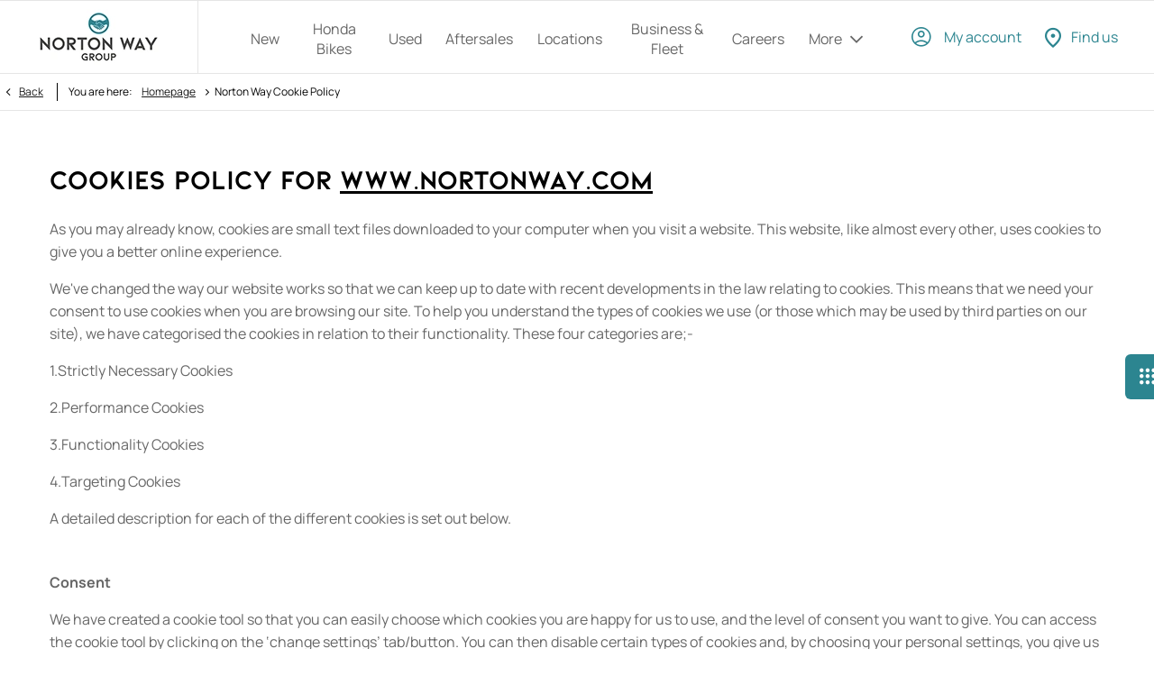

--- FILE ---
content_type: text/html; charset=utf-8
request_url: https://www.nortonway.com/site/cookie-policy/
body_size: 28815
content:
<!DOCTYPE html>
<html class="cssanimations" lang="en-GB">
    <head>
        <style type="text/css">.bootstrap-select select{display:none}.bootstrap-select .bs-caret{position:static;top:0;left:0}.bootstrap-select .dropdown-menu ul.inner{position:static;display:block}.hidden{display:none !important}</style><style type="text/css">body.page-loading *,body.page-loading:after,body.page-loading:before,body.page-loading html{box-sizing:border-box}body.page-loading img{display:block;max-width:100%}.lcp-cover{background:#fff}.lcp-holder .lcp-cover,.lcp-holder img{max-height:none!important}body.page-loading #print-header{display:none}body.page-loading #content-wrap,body.page-loading #pre-footer-wrap,body.page-loading .ctw-container,body.page-loading .header-container,body.page-loading footer{opacity:0;visibility:hidden}body.page-loading #content-wrap{min-height:100vh}.gf-components nd-component[name*=search-filter-]{display:block;min-height:45px}.gf-components nd-component[name=search-button]{display:block;min-height:44px}.ownership.module{min-height:100vh}.frontend-apps:has(nd-apps[name=layout][data*=listing]),.gf-components:has(nd-component[name=layout][data*=listing]){min-height:100dvh}.valuations-widget.module{min-height:430px}@media (max-width:767px){[class*=used].listing .used-list.listing.module>.inner{min-height:300px}.valuations-widget.module{min-height:500px}}@media (min-width:768px){[class*=used].listing .used-list.listing.module>.inner{min-height:700px}}</style>        <script type="text/javascript">
        window.dataLayer = window.dataLayer || [];
        window.gtag = function () {
          window.dataLayer.push(arguments);
        };
        gtag('consent','default', {"ad_storage":"denied","analytics_storage":"denied","ad_user_data":"denied","ad_personalization":"denied","personalization_storage":"denied","functionality_storage":"denied","security_storage":"denied","wait_for_update":500});
        gtag('set', 'ads_data_redaction', true);
        </script><script src="https://cmp.osano.com/AzqSLJSxAUrog2n3j/7a7963e6-b4b3-4f8c-9022-1cef905da316/osano.js"></script>



<style>.osano-cm-info-dialog--hidden {display: none;}</style>                        <script type="text/javascript">
/*<![CDATA[*/
(()=>{"use strict";var e,r,t,o,n={},i={};function a(e){var r=i[e];if(void 0!==r)return r.exports;var t=i[e]={id:e,exports:{}};return n[e].call(t.exports,t,t.exports,a),t.exports}a.m=n,e=[],a.O=(r,t,o,n)=>{if(!t){var i=1/0;for(s=0;s<e.length;s++){for(var[t,o,n]=e[s],l=!0,u=0;u<t.length;u++)(!1&n||i>=n)&&Object.keys(a.O).every((e=>a.O[e](t[u])))?t.splice(u--,1):(l=!1,n<i&&(i=n));if(l){e.splice(s--,1);var f=o();void 0!==f&&(r=f)}}return r}n=n||0;for(var s=e.length;s>0&&e[s-1][2]>n;s--)e[s]=e[s-1];e[s]=[t,o,n]},a.n=e=>{var r=e&&e.__esModule?()=>e.default:()=>e;return a.d(r,{a:r}),r},t=Object.getPrototypeOf?e=>Object.getPrototypeOf(e):e=>e.__proto__,a.t=function(e,o){if(1&o&&(e=this(e)),8&o)return e;if("object"==typeof e&&e){if(4&o&&e.__esModule)return e;if(16&o&&"function"==typeof e.then)return e}var n=Object.create(null);a.r(n);var i={};r=r||[null,t({}),t([]),t(t)];for(var l=2&o&&e;"object"==typeof l&&!~r.indexOf(l);l=t(l))Object.getOwnPropertyNames(l).forEach((r=>i[r]=()=>e[r]));return i.default=()=>e,a.d(n,i),n},a.d=(e,r)=>{for(var t in r)a.o(r,t)&&!a.o(e,t)&&Object.defineProperty(e,t,{enumerable:!0,get:r[t]})},a.f={},a.e=e=>Promise.all(Object.keys(a.f).reduce(((r,t)=>(a.f[t](e,r),r)),[])),a.u=e=>(({51718:"storage-consent",90411:"share-social-links"}[e]||e)+".js"),a.g=function(){if("object"==typeof globalThis)return globalThis;try{return this||new Function("return this")()}catch(e){if("object"==typeof window)return window}}(),a.o=(e,r)=>Object.prototype.hasOwnProperty.call(e,r),o={},a.l=(e,r,t,n)=>{if(o[e])o[e].push(r);else{var i,l;if(void 0!==t)for(var u=document.getElementsByTagName("script"),f=0;f<u.length;f++){var s=u[f];if(s.getAttribute("src")==e){i=s;break}}i||(l=!0,(i=document.createElement("script")).charset="utf-8",i.timeout=120,a.nc&&i.setAttribute("nonce",a.nc),i.src=e),o[e]=[r];var c=(r,t)=>{i.onerror=i.onload=null,clearTimeout(d);var n=o[e];if(delete o[e],i.parentNode&&i.parentNode.removeChild(i),n&&n.forEach((e=>e(t))),r)return r(t)},d=setTimeout(c.bind(null,void 0,{type:"timeout",target:i}),12e4);i.onerror=c.bind(null,i.onerror),i.onload=c.bind(null,i.onload),l&&document.head.appendChild(i)}},a.r=e=>{"undefined"!=typeof Symbol&&Symbol.toStringTag&&Object.defineProperty(e,Symbol.toStringTag,{value:"Module"}),Object.defineProperty(e,"__esModule",{value:!0})},a.p="",(()=>{var e={13666:0};a.f.j=(r,t)=>{var o=a.o(e,r)?e[r]:void 0;if(0!==o)if(o)t.push(o[2]);else if(13666!=r){var n=new Promise(((t,n)=>o=e[r]=[t,n]));t.push(o[2]=n);var i=a.p+a.u(r),l=new Error;a.l(i,(t=>{if(a.o(e,r)&&(0!==(o=e[r])&&(e[r]=void 0),o)){var n=t&&("load"===t.type?"missing":t.type),i=t&&t.target&&t.target.src;l.message="Loading chunk "+r+" failed.\n("+n+": "+i+")",l.name="ChunkLoadError",l.type=n,l.request=i,o[1](l)}}),"chunk-"+r,r)}else e[r]=0},a.O.j=r=>0===e[r];var r=(r,t)=>{var o,n,[i,l,u]=t,f=0;if(i.some((r=>0!==e[r]))){for(o in l)a.o(l,o)&&(a.m[o]=l[o]);if(u)var s=u(a)}for(r&&r(t);f<i.length;f++)n=i[f],a.o(e,n)&&e[n]&&e[n][0](),e[n]=0;return a.O(s)},t=self.webpackChunk=self.webpackChunk||[];t.forEach(r.bind(null,0)),t.push=r.bind(null,t.push.bind(t))})()})();
/*]]>*/
</script><script type="text/javascript">
/*<![CDATA[*/
document.documentElement.classList.toggle("no-touch",!("ontouchstart"in window||navigator.maxTouchPoints>0||navigator.msMaxTouchPoints>0)),window.nd=window.nd||{},nd.auto=nd.auto||{},nd.auto.requireQueue=[],nd.auto.require=nd.auto.require||((o,n)=>nd.auto.requireQueue.push({deps:o,callback:n})),window.jQuery=function(o){window.nd.auto.require(["jquery"],(n=>{"function"==typeof o&&o(n)}))},window.history.scrollRestoration="manual";
/*]]>*/
</script>                <meta name="viewport" content="width=device-width, initial-scale=1.0, user-scalable=yes">
<meta http-equiv="X-UA-Compatible" content="IE=edge,chrome=1">
<meta name="robots" content="noindex, follow">
<meta name="description" content="View a list of all site pages for Norton Way Group Norton Way Group here. Browse our range of cars, offers and finance options. Book a test drive or service online.
">
<meta prefix="og: https://ogp.me/ns#" property="og:title" content="">
<meta prefix="og: https://ogp.me/ns#" property="og:description" content="">
<meta prefix="og: https://ogp.me/ns#" property="og:image" content="https://images.netdirector.co.uk/gforces-auto/image/upload/q_auto,c_crop,f_auto,fl_lossy,x_0,y_0,w_800,h_450/auto-client/df1bc8b03fbcff1fe5e64470f7e2e371/og_norton_way.jpg">
<meta name="google-site-verification" content="fo_jMSSX4ShI-7pomSo5rxTehHmnxp68Eh8ObwNkYdc">
<meta name="facebook-domain-verification" content="">
<meta name="msvalidate.01" content="67271C9270C64BF3882758E2F2343763">
<meta name="twitter:card" content="summary">
<meta name="twitter:site" content="@nortonway">
<meta name="twitter:title" content="">
<meta name="twitter:description" content="">
<meta name="twitter:image" content="">
<meta name="messages" content="{&quot;widgets\/car-cloud&quot;:{&quot;Save&quot;:&quot;Save&quot;,&quot;Saved&quot;:&quot;Saved&quot;}}">
<link rel="dns-prefetch" href="https://d2638j3z8ek976.cloudfront.net">
<link rel="dns-prefetch" href="//images.netdirector.co.uk">
<link rel="dns-prefetch" href="//www.google-analytics.com">
<link rel="dns-prefetch" href="//analytics.netdirector.auto">
<link rel="dns-prefetch" href="//connect.facebook.net">
<link rel="preconnect" href="https://d2638j3z8ek976.cloudfront.net">
<link rel="preconnect" href="//images.netdirector.co.uk">
<link rel="preconnect" href="//www.google-analytics.com">
<link rel="preconnect" href="//analytics.netdirector.auto">
<link rel="preconnect" href="//connect.facebook.net">
<link as="image" rel="preload" href="https://d2638j3z8ek976.cloudfront.net/25f5efa28ab89a4dd7301bfc297c580a2666f0d9/1769001973/images/preload.webp">
<link as="image" rel="preload" href="https://d2638j3z8ek976.cloudfront.net/25f5efa28ab89a4dd7301bfc297c580a2666f0d9/1769001973/images/logo.webp">
<script type="text/javascript">
/*<![CDATA[*/
window.urlPrefix='';window.uploadFolder='auto-client'
/*]]>*/
</script>
<script type="text/javascript">
/*<![CDATA[*/
nd.auto.require(['es6/src/storage/consent/MicrosoftConsent'], function(MicrosoftConsent) {
  window.uetq = window.uetq || [];
  MicrosoftConsent.init(window.uetq);
});
/*]]>*/
</script>
<script type="text/javascript">
/*<![CDATA[*/

window.dataLayer = window.dataLayer || [];
window.gtag = function () {
  window.dataLayer.push(arguments);
};
nd.auto.require(['es6/src/storage/consent/GoogleConsent', 'widgets/tagManager/CookieSnippetHandler', 'es6/src/storage/models/GoogleAnalytics'], function(GoogleConsent, CookieSnippetHandler, GoogleAnalytics) {

    GoogleConsent.init(window.gtag);
    
    (function(w,d,s,l,i){w[l]=w[l]||[];w[l].push({'gtm.start':
    new Date().getTime(),event:'gtm.js'});var f=d.getElementsByTagName(s)[0],
    j=d.createElement(s),dl=l!='dataLayer'?'&l='+l:'';;j.async=true;j.src=
    'https://www.googletagmanager.com/gtm.js?id='+i+dl;f.parentNode.insertBefore(j,f);
    })(window,document,'script','dataLayer','GTM-TTZ649');

});

/*]]>*/
</script>
<script type="text/javascript">
/*<![CDATA[*/
var tracking={"google":{"accounts":{"leadbeast":"","client":""}},"googleUA":[],"anonymizeIP":false,"common":{"areaId":16037,"siteName":"Norton Way Group","currentDomain":"www.nortonway.com","groupSoftwareHash":"25f5efa28ab89a4dd7301bfc297c580a2666f0d9","cookieMode":0},"snowPlow":{"plugins":[{"url":"https:\/\/static.analytics.netdirector.auto\/3.3.1\/plugins\/browser-plugin-ad-tracking\/dist\/index.umd.min.js","names":["snowplowAdTracking","AdTrackingPlugin"]},{"url":"https:\/\/static.analytics.netdirector.auto\/3.3.1\/plugins\/browser-plugin-error-tracking\/dist\/index.umd.min.js","names":["snowplowErrorTracking","ErrorTrackingPlugin"]},{"url":"https:\/\/static.analytics.netdirector.auto\/3.3.1\/plugins\/browser-plugin-link-click-tracking\/dist\/index.umd.min.js","names":["snowplowLinkClickTracking","LinkClickTrackingPlugin"]}],"trackerSrc":"\/\/static.analytics.netdirector.auto\/3.3.1\/sp.lite.js","standaloneSearchTracker":{"endPoint":"analytics.netdirector.auto","settings":{"eventMethod":"post","stateStorageStrategy":"localStorage","contexts":{"webPage":true,"performanceTiming":false,"gaCookies":false,"geoLocation":false}}},"trackers":{"nd":{"endPoint":"https:\/\/analytics.netdirector.auto","settings":{"eventMethod":"post","stateStorageStrategy":"localStorage","contexts":{"webPage":true,"gaCookies":false,"geoLocation":false},"appId":"www.nortonway.com","cookieDomain":".nortonway.com"}}}}};window.netdirector = {
  trackingIpFilter:!1,
  hostname: window.location.hostname,
  softwareId: '3A8ANAQU8EPHENEC',
  areaId: window.tracking.common.areaId || '',
  siteName: window.tracking.common.siteName || '',
  currentDomain: window.tracking.common.currentDomain || '',
  groupSoftwareHash: window.tracking.common.groupSoftwareHash || '',
};

/*]]>*/
</script>
<title>Norton Way Cookie Policy | Norton Way Group</title>
<meta charset="utf-8">
        <link href="https://d2638j3z8ek976.cloudfront.net/25f5efa28ab89a4dd7301bfc297c580a2666f0d9/1769001973/css/compressednorton-way-group.min.css" rel="preload" as="style" onload="this.rel=&#039;stylesheet&#039;">        <!-- preload -->
        <script type="text/javascript" src="//widget.trustpilot.com/bootstrap/v5/tp.widget.bootstrap.min.js" async></script>
                        <!-- favicons start -->
        <link rel="apple-touch-icon-precomposed" sizes="144x144" href="https://d2638j3z8ek976.cloudfront.net/25f5efa28ab89a4dd7301bfc297c580a2666f0d9/1769001973/images/ico/apple-touch-icon-144-precomposed.png">
<link rel="apple-touch-icon-precomposed" sizes="114x114" href="https://d2638j3z8ek976.cloudfront.net/25f5efa28ab89a4dd7301bfc297c580a2666f0d9/1769001973/images/ico/apple-touch-icon-114-precomposed.png">
<link rel="apple-touch-icon-precomposed" sizes="72x72" href="https://d2638j3z8ek976.cloudfront.net/25f5efa28ab89a4dd7301bfc297c580a2666f0d9/1769001973/images/ico/apple-touch-icon-72-precomposed.png">
<link rel="apple-touch-icon-precomposed" sizes="57x57" href="https://d2638j3z8ek976.cloudfront.net/25f5efa28ab89a4dd7301bfc297c580a2666f0d9/1769001973/images/ico/apple-touch-icon-57-precomposed.png">
<link rel="shortcut icon" type="image/x-icon" href="https://d2638j3z8ek976.cloudfront.net/25f5efa28ab89a4dd7301bfc297c580a2666f0d9/1769001973/images/ico/favicon.ico">        <!-- favicons end -->
                <script type="application/ld+json">{"@context":"https:\/\/schema.org","@graph":[{"@type":"BreadcrumbList","itemListElement":[{"@type":"ListItem","position":"1","item":{"@id":"https:\/\/www.nortonway.com\/","name":"Homepage"}},{"@type":"ListItem","position":"2","item":{"@id":"https:\/\/www.nortonway.com\/site\/cookie-policy\/","name":"Norton Way Cookie Policy"}}]}]}</script>                <meta name="format-detection" content="telephone=no">
        <script>
  document.addEventListener('DOMContentLoaded', () => {
    const frequency = 250;
    const cssRecalculatingDelay = 500;

    const nameProperty = object => object.name

    const isCssResource = name => name.indexOf('.css') !== -1;

    const isResourceLoaded = resource =>
      window.performance.getEntriesByName(resource, 'resource').filter(entry => !entry.responseEnd).length === 0;

    const areResourcesLoaded = resources => resources.length === resources.filter(isResourceLoaded).length;

    const getCssResources = () => window.performance.getEntries().map(nameProperty).filter(isCssResource);

    const removeLoadingClass = () => document.querySelector('body').classList.remove('page-loading');

    const interval = window.setInterval(() => {
      if (areResourcesLoaded(getCssResources())) {
          if (!document.hidden) {
              setTimeout(removeLoadingClass, cssRecalculatingDelay);
              clearInterval(interval);
          }
      }
    }, frequency);
  });
</script>
    </head>
    <body class="site details template-id-829465 franchise-56a915ba87db63fb48907f89d9412caea669d15a h-56a915ba87db63fb48907f89d9412caea669d15a id-2171706 is-top is-scrolling-up page-loading" data-js-base-url="https://d2638j3z8ek976.cloudfront.net/js/d6ac0f97842ae15a0af35e9f08a6b760" data-js-vendor-map="[]" data-affected-js-paths="{&quot;shouldReplace&quot;:true,&quot;keywords&quot;:[&quot;advert&quot;,&quot;Advert&quot;,&quot;analytics&quot;,&quot;Analytics&quot;,&quot;event&quot;,&quot;Event&quot;,&quot;criteo&quot;,&quot;PageView&quot;,&quot;pageView&quot;,&quot;snowPlow&quot;,&quot;snowplow&quot;,&quot;SocialMedia&quot;,&quot;socialMedia&quot;,&quot;SocialLinks&quot;,&quot;socialLinks&quot;,&quot;share&quot;,&quot;facebook&quot;]}">
        <div class="lcp-holder" style="overflow: hidden; position: absolute; pointer-events: none; top: 0; left: 0; width: 98vw; height: 98vh; max-width: 98vw; max-height: 98vh;">
            <div class="lcp-cover" style="position: absolute; top: 0; left: 0; width: 1922px; height: 1081px; max-height: 98vh; display: block; z-index: -9999998;"></div>
            <img fetchpriority="high" alt="" class="lcp-image" width="1922" height="875" style="position: absolute; top: 0; left: 0; width: 1922px; height: 1081px; max-height: 98vh;  display: block; z-index: -9999999; max-width: none;" src="https://d2638j3z8ek976.cloudfront.net/25f5efa28ab89a4dd7301bfc297c580a2666f0d9/1769001973/images/preload.webp">
        </div>
        <div class="ctw-container"><div id="ctw-widgets">
            
        </div>
</div>        <div data-js-context="[base64]/[base64]"></div>            <!-- Google Tag Manager -->
    <noscript>
        <iframe src="//www.googletagmanager.com/ns.html?id=GTM-TTZ649" height="0" width="0"
                style="display:none;visibility:hidden" sandbox="allow-same-origin"></iframe>
    </noscript>
                <div id="page-wrap">
            <div id="print-header" class="print-only"><picture>
                                <source srcset="https://d2638j3z8ek976.cloudfront.net/25f5efa28ab89a4dd7301bfc297c580a2666f0d9/1769001973/images/print-header.jpg" media="print">
                <source srcset="https://images.netdirector.co.uk/gforces-auto/image/upload/q_85/auto-client/placeholder/grey_1_1.gif" media="screen">
                <img src="https://d2638j3z8ek976.cloudfront.net/25f5efa28ab89a4dd7301bfc297c580a2666f0d9/1769001973/images/print-header.jpg" alt="Print Header"></picture>
            </div>
            <div id="wrap">
                <div class="header-container"><header>
            <div class="container-wrap container-3zz9e u-hidden-md-down"><div class="container"><div class="row-fluid row-qyzx7"><div class="button module quick-links reset u-float-left u-hidden-sm-down" data-require-module-id="widgets/modules/button"><a href="" title="Quick Links" class="btn">    <i class="icon"></i><span class="label">Quick Links</span></a></div><div class="button module u-float-left reset find-us" data-require-module-id="widgets/modules/button"><a href="/locations/" title="Find us" class="btn">    <i class="icon"></i><span class="label">Find us</span></a></div><div class="button module contact-us reset u-float-left" data-require-module-id="widgets/modules/button"><a href="/site/enquiry/cookie-policy/" title="Contact us" rel="nofollow" class="btn">    <i class="icon"></i><span class="label">Contact us</span></a></div><div class="button module careers reset u-float-left" data-require-module-id="widgets/modules/button"><a href="/careers/nw/" title="Careers " class="btn">    <i class="icon"></i><span class="label">Careers </span></a></div><div class="button module reset u-float-left book-a-service" data-require-module-id="widgets/modules/button"><a href="/servicing-parts/" title="Book a service" class="btn">    <i class="icon"></i><span class="label">Book a service</span></a></div><div class="button module buy-online reset u-float-left" data-require-module-id="widgets/modules/button"><a href="/why-buy-from-us/" title="Buy online" class="btn">    <i class="icon"></i><span class="label">Buy online</span></a></div></div></div></div><div class="container-wrap container-r6z94"><div class="container pl-0 pr-0"><div class="row-fluid flex--container@md row--max-width-xl pl-2 pl-4@sm pl-2@md pr-2@md pl-4@lg pr-4@lg pl-0@xl pr-0@xl"><div class="logo module u-float-left ml-0 mr-0 pr-1 pr-4@sm pr-2@md pr-4@lg pr-6@xl has-divider"><a href="https://www.nortonway.com" title="Norton Way Group"><img src="https://d2638j3z8ek976.cloudfront.net/25f5efa28ab89a4dd7301bfc297c580a2666f0d9/1769001973/images/logo.webp" alt="Norton Way Group"></a></div><div class="layout-5 load flex--container" data-module="modules/layout-5"><div class="span12 mt-0 pl-0 pr-0 flex--container flex--container-align-center flex--container-justify-end"><div id="primary-menu" class="toggle module slide-out-toggle toggle-primary-menu"><div class="toggle-heading" data-toggle="toggle" data-close="auto">
    <h4><i class="icon"></i><span>Heading</span></h4>
</div>
<div class="toggle-body">
    <a href="" title="Close X" class="close"><i class="icon"></i><span>Close X</span></a>    <div class="toggle-pane">
        <div class="row-fluid row-46wjq"><div class="custom-html module toggle-title">Menu</div><div class="navigation module navbar pl-0 pr-0 pr-1@xl" data-require-module-id="es6/src/widgets/modules/menu"><div class="toggle-nav" data-toggle="toggle" data-target=".nav-collapse"><i class="icon"></i></div>
<div class="navbar">
    <div class="container">
        <nav class="nav-collapse">
            <ul class="nav">
            <li class="hidden home first">
            <a data-dl-label="" data-section-type="Homepage" data-vehicle-list-name="" class="nav-item-link" title="Home" data-image="https://d2638j3z8ek976.cloudfront.net/25f5efa28ab89a4dd7301bfc297c580a2666f0d9/1769001973/images/no-images/no-image-16-9.png" data-image-aspect-ratio="16:9" href="/"><span>Home</span></a>                    </li>
            <li class="has-split-dropdown new dropdown">
            <a data-dl-label="" data-section-type="Standard CMS section" data-vehicle-list-name="" class="nav-item-link" title="New" data-image="https://d2638j3z8ek976.cloudfront.net/25f5efa28ab89a4dd7301bfc297c580a2666f0d9/1769001973/images/no-images/no-image-16-9.png" data-image-aspect-ratio="16:9" href="/new-cars/"><i class="icon"></i><span>New</span></a>                            <ul class="dropdown-menu" role="menu" aria-label="Drop Down Menu">
                                            <li class="dropdown-item-655811">
                            <a tabindex="-1" data-dl-label="" data-section-type="Standard CMS section" data-vehicle-list-name="" class="nav-item-link" title="Honda Bikes" data-image="https://d2638j3z8ek976.cloudfront.net/25f5efa28ab89a4dd7301bfc297c580a2666f0d9/1769001973/images/no-images/no-image-16-9.png" data-image-aspect-ratio="16:9" href="/honda-bikes/honda-range/"><span>Honda Bikes</span></a>                        </li>
                                            <li class="dropdown-item-780544">
                            <a tabindex="-1" data-dl-label="" data-section-type="Used vehicles" data-vehicle-list-name="" class="nav-item-link" title="View All Stock" data-image="https://d2638j3z8ek976.cloudfront.net/25f5efa28ab89a4dd7301bfc297c580a2666f0d9/1769001973/images/no-images/no-image-16-9.png" data-image-aspect-ratio="16:9" href="/new-car-stock/"><span>View All Stock</span></a>                        </li>
                                            <li class="dropdown-item-639269">
                            <a tabindex="-1" data-dl-label="" data-section-type="CAP new cars" data-vehicle-list-name="" class="nav-item-link" title="Kia" data-image="https://d2638j3z8ek976.cloudfront.net/25f5efa28ab89a4dd7301bfc297c580a2666f0d9/1769001973/images/no-images/no-image-16-9.png" data-image-aspect-ratio="16:9" href="/kia/new-cars/"><span>Kia</span></a>                        </li>
                                            <li class="dropdown-item-639272">
                            <a tabindex="-1" data-dl-label="" data-section-type="CAP new cars" data-vehicle-list-name="" class="nav-item-link" title="Honda" data-image="https://d2638j3z8ek976.cloudfront.net/25f5efa28ab89a4dd7301bfc297c580a2666f0d9/1769001973/images/no-images/no-image-16-9.png" data-image-aspect-ratio="16:9" href="/honda/new-cars/"><span>Honda</span></a>                        </li>
                                            <li class="dropdown-item-639275">
                            <a tabindex="-1" data-dl-label="" data-section-type="CAP new cars" data-vehicle-list-name="" class="nav-item-link" title="Peugeot" data-image="https://d2638j3z8ek976.cloudfront.net/25f5efa28ab89a4dd7301bfc297c580a2666f0d9/1769001973/images/no-images/no-image-16-9.png" data-image-aspect-ratio="16:9" href="/peugeot/new-cars/"><span>Peugeot</span></a>                        </li>
                                            <li class="dropdown-item-793435">
                            <a tabindex="-1" data-dl-label="" data-section-type="Standard CMS section" data-vehicle-list-name="" class="nav-item-link" title="Vans" data-image="https://d2638j3z8ek976.cloudfront.net/25f5efa28ab89a4dd7301bfc297c580a2666f0d9/1769001973/images/no-images/no-image-16-9.png" data-image-aspect-ratio="16:9" href="/commercial/"><span>Vans</span></a>                        </li>
                                            <li class="dropdown-item-654583">
                            <a tabindex="-1" data-dl-label="" data-section-type="Standard CMS section" data-vehicle-list-name="" class="nav-item-link" title="Offers" data-image="https://d2638j3z8ek976.cloudfront.net/25f5efa28ab89a4dd7301bfc297c580a2666f0d9/1769001973/images/no-images/no-image-16-9.png" data-image-aspect-ratio="16:9" href="/offers/"><span>Offers</span></a>                        </li>
                                            <li class="dropdown-item-793434">
                            <a tabindex="-1" data-dl-label="" data-section-type="Standard CMS section" data-vehicle-list-name="" class="nav-item-link" title="Buy Online" data-image="https://d2638j3z8ek976.cloudfront.net/25f5efa28ab89a4dd7301bfc297c580a2666f0d9/1769001973/images/no-images/no-image-16-9.png" data-image-aspect-ratio="16:9" href="/buy-online/"><span>Buy Online</span></a>                        </li>
                                    </ul>
                    </li>
            <li class="honda-bikes">
            <a data-dl-label="Honda Bikes" data-section-type="" data-vehicle-list-name="" class="nav-item-link" title="Honda Bikes" href="https://www.nortonway.com/honda-bikes/honda-range/"><span>Honda Bikes</span></a>                    </li>
            <li class="used dropdown">
            <a data-dl-label="" data-section-type="Used vehicles" data-vehicle-list-name="" class="nav-item-link" title="Used" data-image="https://d2638j3z8ek976.cloudfront.net/25f5efa28ab89a4dd7301bfc297c580a2666f0d9/1769001973/images/no-images/no-image-16-9.png" data-image-aspect-ratio="16:9" href="/used-cars/"><i class="icon"></i><span>Used</span></a>                            <ul class="dropdown-menu" role="menu" aria-label="Drop Down Menu">
                                            <li class="dropdown-item-655380">
                            <a tabindex="-1" data-dl-label="" data-section-type="Used vehicles" data-vehicle-list-name="" class="nav-item-link" title="View All Stock" data-image="https://d2638j3z8ek976.cloudfront.net/25f5efa28ab89a4dd7301bfc297c580a2666f0d9/1769001973/images/no-images/no-image-16-9.png" data-image-aspect-ratio="16:9" href="/used-cars/"><span>View All Stock</span></a>                        </li>
                                            <li class="dropdown-item-655358">
                            <a tabindex="-1" data-dl-label="" data-section-type="Used vehicles" data-vehicle-list-name="" class="nav-item-link" title="Kia" data-image="https://d2638j3z8ek976.cloudfront.net/25f5efa28ab89a4dd7301bfc297c580a2666f0d9/1769001973/images/no-images/no-image-16-9.png" data-image-aspect-ratio="16:9" href="/used-cars/kia/"><span>Kia</span></a>                        </li>
                                            <li class="dropdown-item-655357">
                            <a tabindex="-1" data-dl-label="" data-section-type="Used vehicles" data-vehicle-list-name="" class="nav-item-link" title="Honda" data-image="https://d2638j3z8ek976.cloudfront.net/25f5efa28ab89a4dd7301bfc297c580a2666f0d9/1769001973/images/no-images/no-image-16-9.png" data-image-aspect-ratio="16:9" href="/used-cars/honda/"><span>Honda</span></a>                        </li>
                                            <li class="dropdown-item-655812">
                            <a tabindex="-1" data-dl-label="" data-section-type="Used vehicles" data-vehicle-list-name="" class="nav-item-link" title="Bikes" data-image="https://d2638j3z8ek976.cloudfront.net/25f5efa28ab89a4dd7301bfc297c580a2666f0d9/1769001973/images/no-images/no-image-16-9.png" data-image-aspect-ratio="16:9" href="/honda-bikes/used-bikes/"><span>Bikes</span></a>                        </li>
                                            <li class="dropdown-item-655369">
                            <a tabindex="-1" data-dl-label="" data-section-type="Used vehicles" data-vehicle-list-name="" class="nav-item-link" title="Peugeot" data-image="https://d2638j3z8ek976.cloudfront.net/25f5efa28ab89a4dd7301bfc297c580a2666f0d9/1769001973/images/no-images/no-image-16-9.png" data-image-aspect-ratio="16:9" href="/used-cars/peugeot/"><span>Peugeot</span></a>                        </li>
                                            <li class="dropdown-item-793436">
                            <a tabindex="-1" data-dl-label="" data-section-type="Used vehicles" data-vehicle-list-name="" class="nav-item-link" title="Vans" data-image="https://d2638j3z8ek976.cloudfront.net/25f5efa28ab89a4dd7301bfc297c580a2666f0d9/1769001973/images/no-images/no-image-16-9.png" data-image-aspect-ratio="16:9" href="/used-vans/"><span>Vans</span></a>                        </li>
                                    </ul>
                    </li>
            <li class="has-split-dropdown aftersales dropdown">
            <a data-dl-label="" data-section-type="Aftersales" data-vehicle-list-name="" class="nav-item-link" title="Aftersales" data-image="https://d2638j3z8ek976.cloudfront.net/25f5efa28ab89a4dd7301bfc297c580a2666f0d9/1769001973/images/no-images/no-image-16-9.png" data-image-aspect-ratio="16:9" href="/servicing-parts/"><i class="icon"></i><span>Aftersales</span></a>                            <ul class="dropdown-menu" role="menu" aria-label="Drop Down Menu">
                                            <li class="dropdown-item-704104">
                            <a tabindex="-1" data-dl-label="" data-section-type="Aftersales" data-vehicle-list-name="" class="nav-item-link" title="Book a Service or MOT Online" data-image="https://images.netdirector.co.uk/gforces-auto/image/upload/q_auto,c_fill,f_auto,fl_lossy,w_200,h_113/auto-client/ec91887b99f54a7da6e1f816ef4bb6d7/mazda_yourway_4.jpg" data-image-aspect-ratio="16:9" href="/servicing-parts/book-a-service-or-mot-online/"><span>Book a Service or MOT Online</span></a>                        </li>
                                            <li class="dropdown-item-988461">
                            <a tabindex="-1" data-dl-label="" data-section-type="Standard CMS section" data-vehicle-list-name="" class="nav-item-link" title="LCV &amp; Commercial Centre" data-image="https://d2638j3z8ek976.cloudfront.net/25f5efa28ab89a4dd7301bfc297c580a2666f0d9/1769001973/images/no-images/no-image-16-9.png" data-image-aspect-ratio="16:9" href="/commercial/"><span>LCV & Commercial Centre</span></a>                        </li>
                                            <li class="dropdown-item-639224">
                            <a tabindex="-1" data-dl-label="" data-section-type="Aftersales" data-vehicle-list-name="" class="nav-item-link" title="Kia" data-image="https://d2638j3z8ek976.cloudfront.net/25f5efa28ab89a4dd7301bfc297c580a2666f0d9/1769001973/images/no-images/no-image-16-9.png" data-image-aspect-ratio="16:9" href="/kia/aftersales/"><span>Kia</span></a>                        </li>
                                            <li class="dropdown-item-639227">
                            <a tabindex="-1" data-dl-label="" data-section-type="Aftersales" data-vehicle-list-name="" class="nav-item-link" title="Honda Cars" data-image="https://d2638j3z8ek976.cloudfront.net/25f5efa28ab89a4dd7301bfc297c580a2666f0d9/1769001973/images/no-images/no-image-16-9.png" data-image-aspect-ratio="16:9" href="/honda/servicing-parts/"><span>Honda Cars</span></a>                        </li>
                                            <li class="dropdown-item-655735">
                            <a tabindex="-1" data-dl-label="" data-section-type="Aftersales" data-vehicle-list-name="" class="nav-item-link" title="Honda Bikes" data-image="https://d2638j3z8ek976.cloudfront.net/25f5efa28ab89a4dd7301bfc297c580a2666f0d9/1769001973/images/no-images/no-image-16-9.png" data-image-aspect-ratio="16:9" href="/honda-bikes/service/"><span>Honda Bikes</span></a>                        </li>
                                            <li class="dropdown-item-639230">
                            <a tabindex="-1" data-dl-label="" data-section-type="Aftersales" data-vehicle-list-name="" class="nav-item-link" title="Peugeot" data-image="https://d2638j3z8ek976.cloudfront.net/25f5efa28ab89a4dd7301bfc297c580a2666f0d9/1769001973/images/no-images/no-image-16-9.png" data-image-aspect-ratio="16:9" href="/peugeot/servicing-parts/"><span>Peugeot</span></a>                        </li>
                                            <li class="dropdown-item-639232">
                            <a tabindex="-1" data-dl-label="" data-section-type="Aftersales" data-vehicle-list-name="" class="nav-item-link" title="Citroën" data-image="https://d2638j3z8ek976.cloudfront.net/25f5efa28ab89a4dd7301bfc297c580a2666f0d9/1769001973/images/no-images/no-image-16-9.png" data-image-aspect-ratio="16:9" href="/citroen/service-parts/"><span>Citroën</span></a>                        </li>
                                            <li class="dropdown-item-784659">
                            <a tabindex="-1" data-dl-label="" data-section-type="Aftersales" data-vehicle-list-name="" class="nav-item-link" title="Bodyshop" data-image="https://images.netdirector.co.uk/gforces-auto/image/upload/q_auto,c_fill,f_auto,fl_lossy,w_200,h_113/auto-client/2cb6146a5701334cefb29e245bb09e11/accident_repair.jpg" data-image-aspect-ratio="16:9" href="/servicing-parts/accident-repair-center/"><span>Bodyshop</span></a>                        </li>
                                            <li class="dropdown-item-956452">
                            <a tabindex="-1" data-dl-label="" data-section-type="Standard CMS section" data-vehicle-list-name="" class="nav-item-link" title="Spread Your Payments" data-image="https://d2638j3z8ek976.cloudfront.net/25f5efa28ab89a4dd7301bfc297c580a2666f0d9/1769001973/images/no-images/no-image-16-9.png" data-image-aspect-ratio="16:9" href="/bumper-overview/"><span>Spread Your Payments</span></a>                        </li>
                                    </ul>
                    </li>
            <li class="dropdown-align-right has-split-dropdown locations dropdown">
            <a data-dl-label="" data-section-type="Locations" data-vehicle-list-name="" class="nav-item-link" title="Locations" data-image="https://d2638j3z8ek976.cloudfront.net/25f5efa28ab89a4dd7301bfc297c580a2666f0d9/1769001973/images/no-images/no-image-16-9.png" data-image-aspect-ratio="16:9" href="/locations/"><i class="icon"></i><span>Locations</span></a>                            <ul class="dropdown-menu" role="menu" aria-label="Drop Down Menu">
                                            <li class="dropdown-item-655815">
                            <a tabindex="-1" data-dl-label="" data-section-type="Locations" data-vehicle-list-name="" class="nav-item-link" title="Kia" data-image="https://images.netdirector.co.uk/gforces-auto/image/upload/q_auto,c_fill,f_auto,fl_lossy,w_200,h_113/auto-client/750e5dd3cb9e036b18d491a12a3cb11d/original_24775_gwr_kia_ev9_showcase_april_2024.jpg" data-image-aspect-ratio="16:9" href="/kia/locations/gwr-kia/"><span>Kia</span></a>                        </li>
                                            <li class="dropdown-item-655813">
                            <a tabindex="-1" data-dl-label="" data-section-type="Locations" data-vehicle-list-name="" class="nav-item-link" title="Honda" data-image="https://d2638j3z8ek976.cloudfront.net/25f5efa28ab89a4dd7301bfc297c580a2666f0d9/1769001973/images/no-images/no-image-16-9.png" data-image-aspect-ratio="16:9" href="/honda/locations/"><span>Honda</span></a>                        </li>
                                            <li class="dropdown-item-655814">
                            <a tabindex="-1" data-dl-label="" data-section-type="Locations" data-vehicle-list-name="" class="nav-item-link" title="Honda Motorcycles" data-image="https://d2638j3z8ek976.cloudfront.net/25f5efa28ab89a4dd7301bfc297c580a2666f0d9/1769001973/images/no-images/no-image-16-9.png" data-image-aspect-ratio="16:9" href="/honda-bikes/locations/"><span>Honda Motorcycles</span></a>                        </li>
                                            <li class="dropdown-item-655819">
                            <a tabindex="-1" data-dl-label="" data-section-type="Locations" data-vehicle-list-name="" class="nav-item-link" title="Peugeot" data-image="https://images.netdirector.co.uk/gforces-auto/image/upload/q_auto,c_fill,f_auto,fl_lossy,w_200,h_113/auto-client/9e82b89133f34e6dcc94efbc92720d17/nortonway_peugeot_external_3_.jpg" data-image-aspect-ratio="16:9" href="/peugeot/locations/norton-way-peugeot/"><span>Peugeot</span></a>                        </li>
                                            <li class="dropdown-item-655820">
                            <a tabindex="-1" data-dl-label="" data-section-type="Locations" data-vehicle-list-name="" class="nav-item-link" title="Citroen" data-image="https://images.netdirector.co.uk/gforces-auto/image/upload/q_auto,c_fill,f_auto,fl_lossy,w_200,h_113/auto-client/9ae45abdfefa244181ccab6a3fe801b5/citroen_dealership_image.jpg" data-image-aspect-ratio="16:9" href="/citroen/locations/norton-way-citroen/"><span>Citroen</span></a>                        </li>
                                            <li class="dropdown-item-988462">
                            <a tabindex="-1" data-dl-label="" data-section-type="Standard CMS section" data-vehicle-list-name="" class="nav-item-link" title="LCV &amp; Commercial Centre" data-image="https://d2638j3z8ek976.cloudfront.net/25f5efa28ab89a4dd7301bfc297c580a2666f0d9/1769001973/images/no-images/no-image-16-9.png" data-image-aspect-ratio="16:9" href="/commercial/"><span>LCV & Commercial Centre</span></a>                        </li>
                                            <li class="dropdown-item-784660">
                            <a tabindex="-1" data-dl-label="" data-section-type="Aftersales" data-vehicle-list-name="" class="nav-item-link" title="Bodyshop" data-image="https://images.netdirector.co.uk/gforces-auto/image/upload/q_auto,c_fill,f_auto,fl_lossy,w_200,h_113/auto-client/2cb6146a5701334cefb29e245bb09e11/accident_repair.jpg" data-image-aspect-ratio="16:9" href="/servicing-parts/accident-repair-center/"><span>Bodyshop</span></a>                        </li>
                                    </ul>
                    </li>
            <li class="business-fleet dropdown">
            <a data-dl-label="" data-section-type="Standard CMS section" data-vehicle-list-name="" class="nav-item-link" title="Business &amp; Fleet" data-image="https://d2638j3z8ek976.cloudfront.net/25f5efa28ab89a4dd7301bfc297c580a2666f0d9/1769001973/images/no-images/no-image-16-9.png" data-image-aspect-ratio="16:9" href="/business-fleet/"><i class="icon"></i><span>Business & Fleet</span></a>                            <ul class="dropdown-menu" role="menu" aria-label="Drop Down Menu">
                                            <li class="dropdown-item-935902">
                            <a tabindex="-1" data-dl-label="" data-section-type="Standard CMS section" data-vehicle-list-name="" class="nav-item-link" title="Overview" data-image="https://d2638j3z8ek976.cloudfront.net/25f5efa28ab89a4dd7301bfc297c580a2666f0d9/1769001973/images/no-images/no-image-16-9.png" data-image-aspect-ratio="16:9" href="/business-fleet/"><span>Overview</span></a>                        </li>
                                            <li class="dropdown-item-988482">
                            <a tabindex="-1" data-dl-label="" data-section-type="Standard CMS section" data-vehicle-list-name="" class="nav-item-link" title="LCV &amp; Commercial Centre" data-image="https://d2638j3z8ek976.cloudfront.net/25f5efa28ab89a4dd7301bfc297c580a2666f0d9/1769001973/images/no-images/no-image-16-9.png" data-image-aspect-ratio="16:9" href="/commercial/"><span>LCV & Commercial Centre</span></a>                        </li>
                                            <li class="dropdown-item-935570">
                            <a tabindex="-1" data-dl-label="" data-section-type="" data-vehicle-list-name="" class="nav-item-link" title="Latest Fleet News" onClick="window.open(this.href);return false;" href="https://issuu.com/nortonway"><span>Latest Fleet News</span></a>                        </li>
                                    </ul>
                    </li>
            <li class="careers">
            <a data-dl-label="" data-section-type="Vacancies" data-vehicle-list-name="" class="nav-item-link" title="Careers" data-image="https://d2638j3z8ek976.cloudfront.net/25f5efa28ab89a4dd7301bfc297c580a2666f0d9/1769001973/images/no-images/no-image-16-9.png" data-image-aspect-ratio="16:9" href="/careers/"><span>Careers</span></a>                    </li>
            <li class="has-split-dropdown has-arrow more dropdown">
            <a data-dl-label="" data-section-type="" data-vehicle-list-name="" class="nav-item-link" title="More" href="/#"><i class="icon"></i><span>More</span></a>                            <ul class="dropdown-menu" role="menu" aria-label="Drop Down Menu">
                                            <li class="dropdown-item-913977">
                            <a tabindex="-1" data-dl-label="" data-section-type="Aftersales" data-vehicle-list-name="" class="nav-item-link" title="Autoglym LifeShine" data-image="https://d2638j3z8ek976.cloudfront.net/25f5efa28ab89a4dd7301bfc297c580a2666f0d9/1769001973/images/no-images/no-image-16-9.png" data-image-aspect-ratio="16:9" href="/servicing-parts/autoglym-lifeshine/"><span>Autoglym LifeShine</span></a>                        </li>
                                            <li class="dropdown-item-965121">
                            <a tabindex="-1" data-dl-label="" data-section-type="Standard CMS section" data-vehicle-list-name="" class="nav-item-link" title="Customer Care" data-image="https://d2638j3z8ek976.cloudfront.net/25f5efa28ab89a4dd7301bfc297c580a2666f0d9/1769001973/images/no-images/no-image-16-9.png" data-image-aspect-ratio="16:9" href="/news/customer-care/"><span>Customer Care</span></a>                        </li>
                                            <li class="dropdown-item-722850">
                            <a tabindex="-1" data-dl-label="" data-section-type="Standard CMS section" data-vehicle-list-name="" class="nav-item-link" title="Electric Range" data-image="https://d2638j3z8ek976.cloudfront.net/25f5efa28ab89a4dd7301bfc297c580a2666f0d9/1769001973/images/no-images/no-image-16-9.png" data-image-aspect-ratio="16:9" href="/electric/"><span>Electric Range</span></a>                        </li>
                                            <li class="dropdown-item-654579">
                            <a tabindex="-1" data-dl-label="" data-section-type="Standard CMS section" data-vehicle-list-name="" class="nav-item-link" title="Finance" data-image="https://d2638j3z8ek976.cloudfront.net/25f5efa28ab89a4dd7301bfc297c580a2666f0d9/1769001973/images/no-images/no-image-16-9.png" data-image-aspect-ratio="16:9" href="/finance/"><span>Finance</span></a>                        </li>
                                            <li class="dropdown-item-654577">
                            <a tabindex="-1" data-dl-label="" data-section-type="Standard CMS section" data-vehicle-list-name="" class="nav-item-link" title="Motability" data-image="https://d2638j3z8ek976.cloudfront.net/25f5efa28ab89a4dd7301bfc297c580a2666f0d9/1769001973/images/no-images/no-image-16-9.png" data-image-aspect-ratio="16:9" href="/motability/"><span>Motability</span></a>                        </li>
                                            <li class="dropdown-item-880302">
                            <a tabindex="-1" data-dl-label="" data-section-type="" data-vehicle-list-name="" class="nav-item-link" title="Why Buy From Us?" href="https://www.nortonway.com/why-buy-from-us/"><span>Why Buy From Us?</span></a>                        </li>
                                            <li class="dropdown-item-643460">
                            <a tabindex="-1" data-dl-label="" data-section-type="Standard CMS section" data-vehicle-list-name="" class="nav-item-link" title="About Us" data-image="https://d2638j3z8ek976.cloudfront.net/25f5efa28ab89a4dd7301bfc297c580a2666f0d9/1769001973/images/no-images/no-image-16-9.png" data-image-aspect-ratio="16:9" href="/about-us/"><span>About Us</span></a>                        </li>
                                            <li class="dropdown-item-639277">
                            <a tabindex="-1" data-dl-label="" data-section-type="" data-vehicle-list-name="" class="nav-item-link" title="Contact Us" href="/locations/"><span>Contact Us</span></a>                        </li>
                                            <li class="dropdown-item-906076">
                            <a tabindex="-1" data-dl-label="" data-section-type="Standard CMS section" data-vehicle-list-name="" class="nav-item-link" title="Ohme Charger" data-image="https://d2638j3z8ek976.cloudfront.net/25f5efa28ab89a4dd7301bfc297c580a2666f0d9/1769001973/images/no-images/no-image-16-9.png" data-image-aspect-ratio="16:9" href="/ohme/"><span>Ohme Charger</span></a>                        </li>
                                            <li class="dropdown-item-643461">
                            <a tabindex="-1" data-dl-label="" data-section-type="Standard CMS section" data-vehicle-list-name="" class="nav-item-link" title="News" data-image="https://d2638j3z8ek976.cloudfront.net/25f5efa28ab89a4dd7301bfc297c580a2666f0d9/1769001973/images/no-images/no-image-16-9.png" data-image-aspect-ratio="16:9" href="/news/"><span>News</span></a>                        </li>
                                            <li class="dropdown-item-741688">
                            <a tabindex="-1" data-dl-label="" data-section-type="Vacancies" data-vehicle-list-name="" class="nav-item-link" title="Apprenticeships" data-image="https://images.netdirector.co.uk/gforces-auto/image/upload/q_auto,c_fill,f_auto,fl_lossy,w_200,h_113/auto-client/4204ef7739f83e1fe1ef630b61dfe888/my_account.png" data-image-aspect-ratio="16:9" href="/careers/apprenticeships/"><span>Apprenticeships</span></a>                        </li>
                                            <li class="dropdown-item-736207">
                            <a tabindex="-1" data-dl-label="" data-section-type="Vacancies" data-vehicle-list-name="" class="nav-item-link" title="Careers" data-image="https://d2638j3z8ek976.cloudfront.net/25f5efa28ab89a4dd7301bfc297c580a2666f0d9/1769001973/images/no-images/no-image-16-9.png" data-image-aspect-ratio="16:9" href="/careers/"><span>Careers</span></a>                        </li>
                                    </ul>
                    </li>
    </ul>
        </nav>
    </div>
</div>
</div></div><div class="row-fluid row-c1wfa"><div class="button module reset pl-0 pr-0 custom-btn my-account-btn u-hidden-md-up" data-require-module-id="widgets/modules/button"><a href="/ownership/" title="My account" class="btn">    <i class="icon"></i><span class="label">My account</span></a></div></div>    </div>
</div>
</div><div class="button module reset u-hidden-sm-down pl-0 pr-0 custom-btn my-account-btn" data-require-module-id="widgets/modules/button"><a href="/ownership/" title="My account" class="btn">    <i class="icon"></i><span class="label">My account</span></a></div><div class="button module reset u-hidden-sm-down pl-0 pr-0 custom-btn find-us-btn pl-3@xl pl-1@lg" data-require-module-id="widgets/modules/button"><a href="/locations/" title="Find us" class="btn">    <i class="icon"></i><span class="label">Find us</span></a></div></div></div></div></div></div><div class="container-wrap u-hidden-md-up container-dqlqp"><div class="container pl-0 pr-0"><div class="row-fluid row-7cc6j pr-4@sm"><div class="button module reset account-button pl-0 pr-0 pr-1@sm call-us" data-require-module-id="widgets/modules/button"><a href="/locations/" title="Locations" class="btn">    <i class="icon"></i></a></div><div class="button module toggle-nav-button reset pl-0 pr-0" data-require-module-id="widgets/modules/button"><a href="#" title="Menu" data-toggle="toggle" data-toggle-target-id="primary-menu" class="btn">    <i class="icon"></i></a></div></div></div></div><div class="container-wrap container-gnins"><div class="container pl-0 pr-0"><div class="row-fluid row-c24l4"><div id="toggle--contact-numbers" class="toggle module toggle--contact-numbers slide-out-toggle pl-0 pr-0"><div class="toggle-heading" data-toggle="toggle" data-close="auto">
    <h4><i class="icon"></i><span>Contact</span></h4>
</div>
<div class="toggle-body">
    <a href="" title="Close" class="close"><i class="icon"></i><span>Close</span></a>    <div class="toggle-pane">
        <div class="row-fluid row-gb8cl"><div class="custom-html module toggle-title">Contact</div><div class="contact-numbers module pl-0 pr-0"><a title="Call Us" href="/locations/" class="toggle-contact">
    <i class="icon"></i><span class="label">Call Us</span></a>
</div></div>    </div>
</div>
</div></div></div></div><div class="container-wrap container-5k2ms"><div class="container"><div class="row-fluid row-q8fh7 row--max-width-xl"><div class="page-info module"><div class="inner">
            <div class="back-btn">
    <i class="icon"></i>
    <a title="Back" href="javascript:history.back();">Back</a>
</div>
            <div class="breadcrumbs">
            <div class="label">You are here:</div>
        <ul class="breadcrumb">
                                    <li><a href="/" class="breadcrumb-item">Homepage</a> <span class="divider">></span></li>
                            <li class="active">Norton Way Cookie Policy</li>
    </ul>
</div>
    </div>
</div></div></div></div>    </header></div>                <div id="content-wrap">
                    <div class="container-wrap"><div class="container"><div class="row-fluid row-1u07r"><div class="cms module span12 cms" data-require-module-id="es6/src/widgets/modules/cms/module" data-expand-label="Show More" data-close-label="Show Less" data-listing-no-vehicles=""><section class="inner">
            <div class="row-fluid"><div class="span12 text"><div class="textInner" spellcheck="false"><h1><br></h1><h1>Cookies Policy for <a href="https://www.nortonway.com/" class="cms-link" data-section-id="" data-page-id="" data-type="link" rel="follow" data-target="" target="" data-url="https://www.nortonway.com/" data-label-text="www.nortonway.com/" data-selected-type="" data-form=""><span class="text" data-verified="redactor" data-redactor-tag="span" data-redactor-class="text">www.nortonway.com</span></a></h1><p>As you may already know, cookies are small text files downloaded to your computer when you visit a website. This website, like almost every other, uses cookies to give you a better online experience.
</p><p>We've changed the way our website works so that we can keep up to date with recent developments in the law relating to cookies. This means that we need your consent to use cookies when you are browsing our site. To help you understand the types of cookies we use (or those which may be used by third parties on our site), we have categorised the cookies in relation to their functionality. These four categories are;-
</p><p>1.Strictly Necessary Cookies
</p><p>2.Performance Cookies
</p><p>3.Functionality Cookies
</p><p>4.Targeting Cookies
</p><p>A detailed description for each of the different cookies is set out below.
</p></div></div></div><div class="row-fluid"><div class="span12 text"><div class="textInner" spellcheck="false"><p><strong data-redactor-tag="strong">Consent</strong></p><p>We have created a cookie tool so that you can easily choose which cookies you are happy for us to use, and the level of consent you want to give. You can access the cookie tool by clicking on the ‘change settings’ tab/button. You can then disable certain types of cookies and, by choosing your personal settings, you give us consent to use the cookies you haven't disabled.</p><p>The level of your settings will be visible throughout your time on our website, by looking at the symbols in the toolbar at the bottom of the webpage. Each icon represents a different type of cookie and you can scroll over them to remind yourself about the cookie options you have chosen.</p><p>If you enter&nbsp;<a href="https://www.nortonway.com/" class="cms-link" data-section-id="" data-page-id="" data-type="link" rel="follow" data-target="" target="" data-url="https://www.nortonway.com/" data-label-text="www.nortonway.com/" data-selected-type="" data-form=""><span class="text">www.nortonway.com</span></a>&nbsp;but choose not to alter the cookie settings, we will take this to mean that you are happy with the default settings (which allow all types of cookies to be used).</p><p>However, if you prefer not to allow the use of cookies altogether, you can change the configuration of your browser to either warn you when you receive a cookie, or to automatically reject them.</p><p>You may find that disabling cookies means certain areas of the site do not function correctly and we cannot guarantee access to all the services we provide through our website. Also, if you delete all of your cookies, or use a different device to access our website, you may have to choose your preferences again.</p><p>To find more about cookies, including how to see what cookies have been set and how to manage and delete them, please visit&nbsp;<a href="http://www.allaboutcookies.org/">www.allaboutcookies.org</a>.</p><p><strong data-redactor-tag="strong">Norton Way cookies;</strong></p><p>The cookies used on www.nortonway.com have been categorised based on the ICC UK Cookie guide. A list of all the cookies used on this website by category is set out below.</p></div></div></div><div class="row-fluid"><div class="span12 text"><div class="textInner" spellcheck="false"><p><strong data-redactor-tag="strong">Strictly Necessary Cookies</strong></p><p>Strictly Necessary cookies are essential to let you move around the website and use its features, such as accessing secure areas, shopping baskets and online billing. These cookies allow our website to provide services at your request.</p><p><strong data-redactor-tag="strong">These cookies don't gather any information that could be used for marketing to you or remember your preferences/ID, other than for your current session.</strong></p><p>Strictly necessary cookies are used to:</p><p>Identify you as being logged on to this website.</p><p>Remember previous actions when navigating between different pages on this website.</p><p>Remember things like service selections you have made which allow us to provide you with the services you have requested.</p><p>Identify you as being logged in to and members sections within&nbsp;<a href="https://www.nortonway.com/" class="cms-link" data-section-id="" data-page-id="" data-type="link" rel="follow" data-target="" target="" data-url="https://www.nortonway.com/" data-label-text="www.nortonway.com/" data-selected-type="" data-form=""><span class="text">www.nortonway.com</span></a></p><p><strong data-redactor-tag="strong">Accepting these cookies is a condition of using the website.</strong></p><p>Cookies we consider to be Strictly Necessary:</p><p><a href="https://www.nortonway.com/" class="cms-link" data-section-id="" data-page-id="" data-type="link" rel="follow" data-target="" target="" data-url="https://www.nortonway.com/" data-label-text="www.nortonway.com/" data-selected-type="" data-form=""><span class="text">www.nortonway.com</span></a><strong data-redactor-tag="strong">'s cookies;</strong></p><p>PHPSessID</p></div></div></div><div class="row-fluid"><div class="span12 text"><div class="textInner" spellcheck="false"><p><strong data-redactor-tag="strong">Performance Cookies</strong></p><p>Performance cookies collect information about how you use our website e.g. which pages you visit most often, and if you experience any error messages. They also allow us to update our website to improve performance and tailor it to your preferences.</p><p>These cookies don't collect any information that could identify you – all the information collected is anonymous. They will not be used to target adverts to you on other websites.</p><p>Performance cookies are used to:</p><p>Provide statistics on how this website is used (including selections that you have made and goods and services that you have viewed, during your use of this website).</p><p>Gather non-user specific data about the usage on this website and provide statistics about how this website is used.</p><p>Provide and track the effectiveness of videos embedded in this website.</p><p>Test different designs on our website.</p><p>Where our performance cookies are managed by third parties, we don't allow them to use the cookies for any purpose other than those listed above.</p><p>Cookies we consider to be Performance cookies:</p><p><a href="https://www.nortonway.com/" class="cms-link" data-section-id="" data-page-id="" data-type="link" rel="follow" data-target="" target="" data-url="https://www.nortonway.com/" data-label-text="www.nortonway.com/" data-selected-type="" data-form=""><span class="text">www.nortonway.com</span></a><strong data-redactor-tag="strong">'s cookies;</strong></p><p>_nd8</p><p>captcha</p><p>_sp_id.####</p><p>_sp_ses.####</p><p><strong data-redactor-tag="strong">Cookies provided by 3rd parties;</strong></p><div class="responsive-table"><table class="data"><thead><tr><td><p><strong data-redactor-tag="strong">Cookie</strong></p></td><td><p><strong data-redactor-tag="strong">Host</strong></p></td></tr></thead><tbody><tr><td><p>__utma<br>   __utmb<br>   __utmc<br>   __utmz</p></td><td><p>google.com</p></td></tr><tr><td><p>sp<br>   nd</p></td><td><p>analytics.netdirector.co.uk</p></td></tr><tr><td><p>_vidi</p></td><td><p>cognesia.com</p></td></tr><tr><td><p>_id</p></td><td><p>doubleclick.net</p></td></tr><tr><td><p>_#srchist<br>   _#env<br>   _#uid<br>   _#sess<br>   _#tsa<br>   _stc1320</p></td><td><p>dcstorm.com</p></td></tr><tr><td><p>_adiV<br>   _adiLP<br>   _adiVi</p></td><td><p>adinsight.com</p></td></tr><tr><td><p>cctest<br>   ccsid<br>   ccuid</p></td><td><p>ccgateway.net</p></td></tr></tbody></table></div><p>To opt out of being tracked by Google Analytics across all websites please visit&nbsp;<a href="http://tools.google.com/dlpage/gaoptout/">http://tools.google.com/dlpage/gaoptout</a></p></div></div></div><div class="row-fluid"><div class="span12 text"><div class="textInner" spellcheck="false"><p><strong data-redactor-tag="strong">Functionality Cookies</strong></p><p>Functionality cookies are used to remember the choices you make, e.g. your user name, log in details and language preferences. They also remember any customisations you make to the website to give you enhanced, more personal features.</p><p>Functionality cookies are used to:</p><p>Identify you as having consented to use of cookies by this website.</p><p>Remember settings you've applied such as layout, text size, preferences and colours.</p><p>Providing proactive live chat sessions to help you with support.</p><p>Share information with partners to provide a service on our website. The information shared is only to be used to provide the service, product or function and not for any other purpose.</p><p>Show you when you're already logged in to the website.</p><p>Provide enhanced log-in functionality where you choose i.e. (such as keeping you logged in even when you navigate away from the site).</p><p>We will not use functionality cookies to target you with adverts on other websites.</p><p>Where our functionality cookies are managed by third parties, we don't allow them to use the cookies for any purpose other than those listed above.</p><p>As the name suggests, if you choose not to allow these cookies, the functionality of this website may be affected. It is also possible that by not permitting these cookies, our website won't be able to remember some of the specific services you have chosen.</p><p>Cookies we consider to be Functionality cookies:</p><p><a href="https://www.nortonway.com/" class="cms-link" data-section-id="" data-page-id="" data-type="link" rel="follow" data-target="" target="" data-url="https://www.nortonway.com/" data-label-text="www.nortonway.com/" data-selected-type="" data-form=""><span class="text">www.nortonway.com</span></a><strong data-redactor-tag="strong">'s cookies;</strong></p><p>ndcc</p><p>ndts</p><p>ndtd</p><p><strong data-redactor-tag="strong">Cookies provided by 3rd parties;</strong></p><div class="responsive-table"><table class="data"><thead><tr><td><p><strong data-redactor-tag="strong">Cookie</strong></p></td><td><p><strong data-redactor-tag="strong">Host</strong></p></td></tr></thead><tbody><tr><td><p>popinCount</p></td><td><p>contactatonce.com</p></td></tr><tr><td><p>visitorTempInfo_38125</p></td><td><p>comm100.com</p></td></tr></tbody></table></div></div></div></div><div class="row-fluid"><div class="span12 text"><div class="textInner" spellcheck="false"><p><strong data-redactor-tag="strong">Targeting Cookies</strong></p><p>Targeting cookies collect information about your browsing habits to deliver adverts which are more relevant to you and your interests. They also measure the effectiveness of advertising campaigns.</p><p>Targeting cookies are used to:</p><p>Link to social networks like Facebook, who may subsequently use information about your visit to target advertising to you on other websites.</p><p>Provide advertising agencies with information on your visit so that they can present you with adverts that you may be interested in.</p><p>All of these cookies are managed by third parties, and you may alternatively use the third parties' own tools to prevent these cookies.</p><p>Cookies we consider to be Targeting cookies:</p><p><a href="https://www.nortonway.com/" class="cms-link" data-section-id="" data-page-id="" data-type="link" rel="follow" data-target="" target="" data-url="https://www.nortonway.com/" data-label-text="www.nortonway.com/" data-selected-type="" data-form=""><span class="text">www.nortonway.com</span></a><strong data-redactor-tag="strong">'s cookies;</strong></p><p><strong data-redactor-tag="strong">Cookies provided by 3rd parties;</strong></p><div class="responsive-table"><table class="data"><thead><tr><td><p><strong data-redactor-tag="strong">Cookie</strong></p></td><td><p><strong data-redactor-tag="strong">Host</strong></p></td></tr></thead><tbody><tr><td><p>datr<br>   locale<br>   ul<br>   _e_oPLf_0</p></td><td><p>facebook.com</p></td></tr><tr><td><p>NID<br>   PREF<br>   VISITOR_INFO1_LIVE</p></td><td><p>google.com</p></td></tr><tr><td><p>guest_id<br>   k<br>   pid</p></td><td><p>twitter.com</p></td></tr><tr><td><p>_criteo<br>   uic<br>   udc<br>   udi<br>   dis</p></td><td><p>criteo.com</p></td></tr><tr><td><p>di<br>   dt<br>   loc<br>   psc<br>   uid<br>   uit<br>   xtc<br>   uvc<br>   atuvc</p></td><td><p>addthis.com</p></td></tr><tr><td><p>sess<br>   uuid2</p></td><td><p>adnxs.com</p></td></tr><tr><td><p>stid<br>   uset</p></td><td><p>sharethis.com</p></td></tr></tbody></table></div></div></div></div><div class="row-fluid"><div class="span12 text"><div class="textInner" spellcheck="false"><p><strong>Content Square Cookies</strong></p><div class="responsive-table"><table class="data"><tbody><tr><td><p>Cookie Name
			</p></td><td><p>Duration
			</p></td><td><p>Description
			</p></td></tr><tr><td><p>_cs_id
			</p></td><td><p>13   months
			</p></td><td><p>ContentSquare’s   user identifier|
			</p></td></tr><tr><td><p>_cs_s
			</p></td><td><p>30   minutes
			</p></td><td><p>number   of pageviews within the running session for ContentSquare Solution
			</p></td></tr><tr><td><p>_cs_vars
			</p></td><td><p>session
			</p></td><td><p>custom   variables
			</p></td></tr><tr><td><p>_cs_ex
			</p></td><td><p>30 days
			</p></td><td><p>exclude   visitors from the data collection
			</p></td></tr><tr><td><p>_cs_c
			</p></td><td><p>13   months
			</p></td><td><p>user   consent status
			</p></td></tr><tr><td><p>_cs_optout
			</p></td><td><p>13   months
			</p></td><td><p>exclude   visitors from the collection
			</p></td></tr><tr><td><p>_cs_mk
			</p></td><td><p>30   minutes
			</p></td><td><p>Google   Analytics and Adobe Analytics integrations matching key
			</p></td></tr></tbody></table></div><p><a href="https://www.contentsquare.com/privacy-and-security/" target="_blank">https://www.contentsquare.com/privacy-and-security/</a></p></div></div></div>    </section>
</div></div></div></div>                </div>
                <div id="pre-footer-wrap">    <div class="container-wrap container-qhz4g mus--004A mt-0 container-fluid" id="" data-name="mustard 004A"><div class="container"><div class="row-fluid row-r2gei row--max-width-xl pt-3 pb-2 pl-2 pr-2 pl-4@sm pr-4@sm pb-3@sm pt-0@md pb-0@md pl-0@xl pr-0@xl"><div class="custom-html module toggle-company pl-0 pr-0"><a href="#" data-toggle="toggle" data-parent="" data-target=".toggle__company-information .toggle-body" class="active">
   <span>Company info</span>
   <i class="icon"></i>
</a></div><div class="site-links module footersitelinks pl-0 pr-0 pl-1@md"><ul>
            <li><a title="Modern Slavery Act	" href="/site/modern-slavery-act-transparency-statement/">Modern Slavery Act	</a></li>
            <li><a title="Gender Pay Report	" href="/site/gender-pay-report/">Gender Pay Report	</a></li>
            <li><a title="Terms &amp; Conditions	" href="/site/terms-conditions/">Terms & Conditions	</a></li>
            <li><a title="Privacy Policy" href="/site/privacy-policy/">Privacy Policy</a></li>
            <li><a title="Site Map" href="/sitemap/">Site Map</a></li>
            <li><a title="Data Preferences" href="/data-preferences/">Data Preferences</a></li>
            <li><a title="Cookie Policy" href="/site/cookie-policy/">Cookie Policy</a></li>
            <li><a title="Tax Strategy" href="https://www.nortonway.com/site/tax-strategy/">Tax Strategy</a></li>
    </ul>
</div><div class="button module to-top button u-float-right@md u-width-reset align-left align-right@md pr-1@xl pl-0@xl pl-0 pr-0 pb-1 pb-0@sm" data-require-module-id="widgets/modules/button"><a href="#page-wrap" title="Back to top" class="btn">    <span class="label">Back to top</span><i class="icon"></i></a></div></div><div class="row-fluid row-2z22w mt-0"><div class="toggle module toggle__company-information pl-0 pr-0"><div class="toggle-heading active" data-toggle="toggle">
    <h4><i class="icon"></i><span></span></h4>
</div>
<div class="toggle-body active">
        <div class="toggle-pane">
        <div class="row-fluid row-m33ym row--max-width-xl pl-2 pr-2 pt-3 pl-4@sm pr-4@sm pl-0@xl pr-0@xl pt-3@xl"><div class="layout-6 custom-layout flex--container flex--container-direction-column flex--container-wrap@sm flex--container-direction-row@lg flex--container-wrap@lg flex--container-nowrap@xl pt-2@xl load" data-module="modules/layout-6"><div class="span12 col-lg-6 col-xl-4 flex-order-1@lg left-col pb-1@xl"><div class="custom-html module pl-0 pr-0 pb-4@xl br--block br--hide@sm"> <div class="title">© Norton Way Group.</div>
<div class="content group-info">
   <div class="reg-office"><div class="label">Reg Office:</div> 173 Cross Lane Salford Manchester M5 4AP</div>
   <div class="reg-number"><span class="label">Reg. Company Number:</span> 00730865</div>
   <div class="vat-number"><span class="label">VAT Reg. No.</span> 732242465</div>
 </div></div><div class="custom-html module pl-0 pr-0 pt-3 pb-3 pt-1@xl pb-4@xl"><a title="Norton Way Group" href="/"><img loading="lazy" src="https://d2638j3z8ek976.cloudfront.net/25f5efa28ab89a4dd7301bfc297c580a2666f0d9/1711669347/images/logo-footer.png" alt="" width="197px" height="80px" /></a></div></div><div class="span12 col-xl-5 flex-order-3@lg flex-order-2@xl mid-col mt-0"><div class="custom-html module pl-0 pr-0 pb-4 pb-3@sm pb-4@lg pr-2@xl"> <div class="title">Financial Disclosure</div>
  <div class="content">
    <div>Norton Way Motors Ltd is registered in England No: 00730865. Registered at: 173 Cross Lane Salford Manchester M5 4AP. VAT Registration No: 732242465.</div>
 <div>Norton Way Motors Ltd is also authorised and regulated by the Financial Conduct Authority for consumer credit purposes.  We offer a range of vehicle finance facilities through a panel of carefully selected third-party lenders. We do not provide customers with independent finance advice and will not offer facilities from lenders outside of this panel. Norton Way Motors Ltd is a broker for finance and not a lender.  The lenders that we use are given first right of refusal. This is because these lenders will pay us a commission for introducing you to them.  Commission may be calculated based on either a fixed amount relating to the vehicle you are purchasing, a percentage of the amount of finance you are borrowing, or a combination of both. We may also get paid an additional fixed commission if you are a returning customer. Different finance lenders may pay different commissions for such introductions. Such payments will not affect the amount you pay under any finance agreement, all of which are set by the lender.  We will inform you of the amount of commission that we will earn in good time.  We will require your consent for us to receive this commission.  Our approach is to introduce you to a lender on our panel who will offer you the best package taking into account eligibility, product suitability, as well as interest rates and other factors. Our aim is to secure the best deal that you are eligible for.  You do not have to take our finance as it is available through other distributors. You can arrange funding for your vehicle elsewhere and it may be cheaper.</div>
  </div>
</div><div class="custom-html module pl-0 pr-0 pt-1 pt-0@sm pb-1@lg pb-0@xl"><img loading="lazy" src="https://d2638j3z8ek976.cloudfront.net/25f5efa28ab89a4dd7301bfc297c580a2666f0d9/1740647134/images/payment-method.png" alt="" width="273px" height="38px" /></div></div><div class="span12 col-lg-6 col-xl-3 flex-order-2@lg flex-order-3@xl right-col mt-0 pt-3 pb-2 pt-4@sm pt-0@lg"><div class="custom-html module pl-0 pr-0 pb-2"> <div class="title">Social media</div>
  <div class="content">
    <p>Featuring the latest news, stories and updates.</p>
  </div>
</div><div class="social-icons module u-float-left u-width-reset pl-0 pr-0 pt-1@xl" data-require-module-id="widgets/modules/socialLinks"><div class="inner" data-social-type="link">
        <ul>
                    <li class="facebook">
                <a
    target="_blank"
    href="//facebook.com/NortonWay"
    title="Facebook"
    rel="nofollow noopener noreferrer"
    data-click-fingerprint="1.1.1.11.133">
                <i class="icon icon-social icon-facebook"></i>
    </a>
            </li>
                    <li class="twitter">
                <a
    target="_blank"
    href="//twitter.com/nortonway/?lang=en"
    title="Twitter"
    rel="nofollow noopener noreferrer"
    data-click-fingerprint="1.1.1.11.133">
                <i class="icon icon-social icon-twitter"></i>
    </a>
            </li>
                    <li class="instagram">
                <a
    target="_blank"
    href="//instagram.com/norton.way"
    title="Instagram"
    rel="nofollow noopener noreferrer"
    data-click-fingerprint="1.1.1.11.133">
                <i class="icon icon-social icon-instagram"></i>
    </a>
            </li>
                    <li class="linkedin">
                <a
    target="_blank"
    href="//linkedin.com/company/norton-way-motors-ltd"
    title="LinkedIn"
    rel="nofollow noopener noreferrer"
    data-click-fingerprint="1.1.1.11.133">
                <i class="icon icon-social icon-linkedin"></i>
    </a>
            </li>
                    <li class="youtube">
                <a
    target="_blank"
    href="//youtube.com/channel/UCmaJnbcDPiZRsavw-SJOfOw"
    title="YouTube"
    rel="nofollow noopener noreferrer"
    data-click-fingerprint="1.1.1.11.133">
                <i class="icon icon-social icon-youtube"></i>
    </a>
            </li>
            </ul>
</div>
</div></div></div></div>    </div>
</div>
</div></div></div></div></div>                <div class="footer-clear"></div>
            </div>
            <div><script type="text/template" id="shortlist-template">
    <div class="sc-shortlist">
        <div id="sc-saved-list">
            <div class="sc-heading" id="sc-status-heading">
                Shortlist            </div>
            <div id="sc-store-info" class="sc-alert" style="display:none;">
                Your shortlist has been saved.
            </div>
            <div class="sc-controls clearfix">
                <div class="sc-sort">
                    Sorted by <span class="sc-editable" data-asc-text="Price: Lowest to Highest" data-desc-text="Price: Highest to Lowest">
            </span>
                </div>
            </div>
            <ul class="mCustomScrollbar _mCS_1 mCS_disabled">
                <div class="no_saved_vehicle_info">
                    No Saved Vehicles                </div>
                <div class="mCustomScrollBox mCS-light" id="mCSB_1" style="overflow:auto;">
                    <div class="mCSB_container mCS_no_scrollbar">
                        <li>
                            <span class="sc-trash" title="Remove">
                                <i alt="Remove"></i>
                                Remove                            </span>
                            <span class="sc-view" title="View">
                                <i alt="View"></i>
                                View                            </span>
                            <span class="sc-thumb"><img src="" alt=""></span> <span class="sc-details" data-additional-fields="[]"></span>
                            <span class="sc-price"></span> <span class="sc-action"
                                    title="Add to compare"></span>
                        </li>
                    </div>
                </div>
            </ul>
            <div class="sc-compare-now hide"><a href="" title="Compare now"><i></i>Compare now</a></div>
            <div class="sc-remove-all"><a href="" title="Delete All Vehicles"><i></i>Delete All Vehicles</a></div>
        </div>
    </div>
</script>

<script type="text/template" id="compare-template">
    <div id="sc-compare-list" class="mCustomScrollbar _mCS_2">
        <div class="mCustomScrollBox mCS-light mCSB_horizontal"
                id="mCSB_2"
                style="overflow:auto;">
            <div class="mCSB_container mCS_no_scrollbar">
                <div class="sc-heading">Compare Vehicles</div>
                <div class="sc-compare-table">
                    <table cellpadding="0"
                            cellspacing="0"
                            data-comparision-items="[]"
                            data-empty-label="Add Vehicle from your shortlist"
                            data-placeholder-src="https://d2638j3z8ek976.cloudfront.net/25f5efa28ab89a4dd7301bfc297c580a2666f0d9/1769001973/images/no-images/no-image-1-1.png">
                        <tbody></tbody>
                    </table>
                </div>
            </div>
        </div>
    </div>
</script>
</div>                        <div><div class="fw-container">
    <div class="fw-widget-popups">
        <div class="fw-widget-popup" id="save-compare-container">
            <div class="inner">
                <div class="fw-widget-close">
                    <a href="#" class="fw-widget-close-btn" title="Close"><span>Close</span></a>
                </div>
                <div id="nd-widget-shortlist"></div>
            </div>
        </div>
    </div>
</div>
</div>            <footer>
                <div class="footer-container"><div id="footer-widgets">
            <div class="container-wrap container-kuisa mt-0 container-fluid mus--008A" id="" data-name="mustard 008A"><div class="container pb-2 pb-0@sm"><div class="row-fluid row-3tdp3 row--max-width-xl pt-1 pb-4 pl-2 pr-2 pl-4@sm pr-4@sm pt-0@sm pl-0@xl pr-0@xl"><div class="custom-html module pl-0 pr-0"><p>
		<a title="This Link Will Open in a New Window"
		onclick="window.open(this.href); return false;"
		onkeypress="window.open(this.href); return false;"
		href="http://www.gforces.co.uk" rel="nofollow">
		NetDirector
	</a>
	® -
	<a title="This Link Will Open in a New Window"
		onclick="window.open(this.href); return false;"
		onkeypress="window.open(this.href); return false;"
		href="http://www.gforces.co.uk" rel="nofollow">
		Automotive Ecommerce
	</a>
</p></div></div></div></div><div class="container-wrap container-la4nd"><div class="container"><div class="row-fluid row-krqam"><div class="custom-html module"><seez-sdk-seezar-modal /></div></div></div></div>    </div>
</div>                <div class="footer-container">
                                    </div>
            </footer>
                        <script type="text/javascript">var __raconfig = __raconfig || {};
__raconfig.uid = '5fa2a30aed523';
__raconfig.action = 'track';
(function () {
var ra = document.createElement('script');
ra.type = 'text/javascript';
ra.src = 'https://ruler.nyltx.com/lib/1.0/ra-bootstrap.min.js';
var s = document.getElementsByTagName('script')[0];
s.parentNode.insertBefore(ra, s);
}());
</script>
<script>
	
	function getLauncherInfo(selector) { 
		var value = document.querySelector(selector).innerHTML.trim(); 
		return value; 
	}

    (function(){
        var autochatConfig = {
            assistantId: "abf50aff-aa58-4026-94fc-617df5ad1c69",
            accessToken: "492283b73840e412bee97dfa27c96684d78bb376771c597f51fb0569fbcaf23773e37be060e60f6c3bf1f38c008fea08d39f18e01f1be8215aff033e",
        };
        var s=document.createElement("script");s.src="https://static.chatclient.autochat.ai/release/autochat.js",s.async=!0,s.defer=!0,s.addEventListener("load",function(){autochat.init(autochatConfig)}),document.body.appendChild(s);
    })()
</script>
<div id="autochat-root"></div>
<div id="autochat-chat-overlay"></div>
        </div>
        <div></div>                <div></div>                        <noscript id="deferred-css"><link class="css" media="all" rel="stylesheet" type="text/css" href="https://d2638j3z8ek976.cloudfront.net/25f5efa28ab89a4dd7301bfc297c580a2666f0d9/1769001973/css/compressednorton-way-group.min.css"></noscript>
        <script defer src="https://d2638j3z8ek976.cloudfront.net/js/d6ac0f97842ae15a0af35e9f08a6b760/webpack/dist/jquery.js"></script><script defer src="https://d2638j3z8ek976.cloudfront.net/js/d6ac0f97842ae15a0af35e9f08a6b760/webpack/dist/frontend.js"></script>    <script type="text/javascript">
/*<![CDATA[*/
nd.auto.require(['es6/src/bundles/facebookPixel/infrastructure/lib', 'widgets/tagManager/CookieSnippetHandler', 'widgets/modules/cookies/settings/Model'],
(lib, CookieSnippetHandler, CookieSettings) => CookieSnippetHandler.add(() => lib.init('266282563860315'), [CookieSettings.categories.analytical]));
/*]]>*/
</script>
<script type="text/javascript">
/*<![CDATA[*/
nd.auto.require(['es6/src/bundles/facebookPixel/application/service', 'widgets/tagManager/CookieSnippetHandler', 'widgets/modules/cookies/settings/Model'],
(service, CookieSnippetHandler, CookieSettings) => CookieSnippetHandler.add(() => service.start(), [CookieSettings.categories.analytical]));
/*]]>*/
</script>
<script type="text/javascript">
/*<![CDATA[*/
nd.auto.require(['widgets/snowPlow/autoload/widgets-modules-Button'], function(module) { module.init(); });
/*]]>*/
</script>
<script type="text/javascript">
/*<![CDATA[*/
nd.auto.require(['widgets/snowPlow/autoload/widgets-modules-Toggle'], function(module) { module.init(); });
/*]]>*/
</script>
<script type="text/javascript">
/*<![CDATA[*/
nd.auto.require(['widgets/modules/toggle'], function (toggle) {
    toggle.run();
});
/*]]>*/
</script>
<script type="text/javascript">
/*<![CDATA[*/
nd.auto.require(['widgets/snowPlow/autoload/widgets-modules-Html'], function(module) { module.init(); });
/*]]>*/
</script>
<script type="text/javascript">
/*<![CDATA[*/
nd.auto.require(['widgets/toggle'], function (toggle) {
    toggle.run();
});
/*]]>*/
</script>
<script type="text/javascript">
/*<![CDATA[*/
nd.auto.require(['widgets/snowPlow/autoload/widgets-modules-ContactNumbers'], function(module) { module.init(); });
/*]]>*/
</script>
<script type="text/javascript">
/*<![CDATA[*/
nd.auto.require(['widgets/snowPlow/autoload/widgets-modules-Breadcrumbs'], function(module) { module.init(); });
/*]]>*/
</script>
<script type="text/javascript">
/*<![CDATA[*/
nd.auto.require(['widgets/snowPlow/autoload/widgets-modules-SocialLinks'], function(module) { module.init(); });
/*]]>*/
</script>
<script type="text/javascript">
/*<![CDATA[*/
nd.auto.require(['widgets/carCloud/app'], function(app) {
    app.init('1d8b32f053d8c9f4e13ece15dd31f7bbff81a0c1', '', '2171706', []);
});
/*]]>*/
</script>
<script type="text/javascript">
/*<![CDATA[*/
nd.auto.require(['widgets/tagManager/CookieSnippetHandler'], function (CookieSnippetHandler) {
  CookieSnippetHandler.add(function () { var range = document.createRange();
var node = document.getElementsByTagName('body').item(0);
range.selectNode(node);
var fragment = range.createContextualFragment(`<script>
!function(f,b,e,v,n,t,s)
{if(f.fbq)return;n=f.fbq=function(){n.callMethod?
n.callMethod.apply(n,arguments):n.queue.push(arguments)};
if(!f._fbq)f._fbq=n;n.push=n;n.loaded=!0;n.version='2.0';
n.queue=[];t=b.createElement(e);t.async=!0;
t.src=v;s=b.getElementsByTagName(e)[0];
s.parentNode.insertBefore(t,s)}(window, document,'script',
'https://connect.facebook.net/en_US/fbevents.js');
fbq('init', '266282563860315');
fbq('track', 'PageView');
${'</' + 'script>'}
<noscript><img height="1" width="1" style="display:none"
src="https://www.facebook.com/tr?id=266282563860315&ev=PageView&noscript=1"
/></noscript>`);
document.body.appendChild(fragment); }, ["targeting"]);
});
/*]]>*/
</script>
<script type="text/javascript">
/*<![CDATA[*/
nd.auto.require(['jquery'], function ($) { var jQuery = $; // Make sure jquery exists before running our code
nd.auto.require(['jquery'], function ($) {
    if ($('[href*="/templateEditor.css"]').length !== 0) return;

    // file folder path update as required
    var folderPath = '/js';
	var filePath = '';
    var fallBackTempPath = '//nd-auto-styles-temp-production.s3.amazonaws.com/4224e7c4d625d2dfc9c44af068271322ec3082e5';

    // array of scripts we need to get
    // remove items not required
    var NDSiteScripts = [
        '/_ND/masterGlobal.min.js',
	'/_ND/cycleAutoHeight.min.js'
    ];

    var NDSite = function (response, textStatus) {
		window.NDCSS = window.NDCSS || {};
		
        // run custom css plugins/code here
        if (typeof NDCSS === "undefined") {
            console.error('NDCSS is undefined');
            return;
        }
		
        // JS Grouping
        $(window).trigger('resize');

        // Save animation for sidebar
        $('body').on('click', '.save-vehicle', function () {
          $('body').addClass('vehicle-saved');
          $('.row-qyzx7').on('transitionend webkitTransitionEnd oTransitionEnd otransitionend MSTransitionEnd', function() {
            setTimeout(function () {
              $('body').removeClass('vehicle-saved');
            }, 500);
          });
        });

        // Window animation when toggling footer info
        $('#pre-footer-wrap .toggle-company').click(function () {

          setTimeout(function () {
            $('html, body').animate({
              scrollTop: $(document).height() - $(window).height()
            });
          }, 500);

        });

    };

    var failFunction = function (jqXHR, textStatus, errorThrown) {
        // do something if we fail!!
        if (textStatus == 'timeout')
            console.log('The server is not responding');

        if (textStatus == 'error')
            console.log(errorThrown);
    };

    var retryFallBackPath = function (input) {
        return $.getScript(input);
    };

    /**
     * Gets multiple scripts from the same place
     * @array {array} an array of the files to get
     * @path {string} path to the directory of the scripts
     */
    var getMultiScripts = function (array, path) {
        var _arr = array.map(function (src) {
            var input = (path || fallBackTempPath + folderPath) + src;
            // fallback to temp folder if no path is provided
            return $.getScript(input)
            .fail(function() {
                return retryFallBackPath(fallBackTempPath + folderPath + src);
            });
        });

        _arr.push($.Deferred(function (deferred) {
            $(deferred.resolve);
        }));

        return $.when.apply($, _arr);
    };

    var doneGetTimestamp = function (response, textStatus) {
		filePath = '//d2638j3z8ek976.cloudfront.net/global-css-files/' + response.trim();
        getMultiScripts(NDSiteScripts, filePath + folderPath)
            .done(NDSite)
            .fail(failFunction);
    };

    /**
     * Gets the timestamp of the cloudfront global CSS files
     */
    $.get('//auto.netdirector.co.uk/api/css/timestamp')
    .done(doneGetTimestamp)
    .fail(failFunction);
});
; 
});
/*]]>*/
</script>
<script type="text/javascript">
/*<![CDATA[*/
nd.auto.require(['jquery'], function ($) { var jQuery = $; // require V10 scripts default ones jquery and script loader
nd.auto.require(['jquery', 'externalScriptsLoader'], function ($, externalScriptsLoader) {
    // uncomment the below to import a external script
    // externalScriptsLoader.loadScriptAfterAllRequireScripts('SCRIPT_SRC');
    // check we are not in the editor before running anything
    if ($('[href*="/templateEditor.css"]').length === 0) {
        var scriptName = 'Chat Click Button';
        console.log('CSS - ' + scriptName);
        // START YOUR CODE HERE
        $(".livechatclick .btn").click(function (event) {
            event.preventDefault();
			window.seezSdk.openChat()
        });
    }
});; 
});
/*]]>*/
</script>
<script type="text/javascript">
/*<![CDATA[*/
nd.auto.require(['widgets/snowPlow/pageView'], function(module) { module.init(); });
/*]]>*/
</script>
<script type="text/javascript">
/*<![CDATA[*/
nd.auto.require(['widgets/snowPlow/LinkClick'], function(module) { module.init(); });
/*]]>*/
</script>
<script type="text/javascript">
/*<![CDATA[*/
nd.auto.require(['widgets/snowPlow/error'], function(module) { module.init(); });
/*]]>*/
</script>
<script type="text/javascript">
/*<![CDATA[*/
nd.auto.require(["dataLayer/tagger"]);
/*]]>*/
</script>
</body>
</html>


--- FILE ---
content_type: text/css;charset=UTF-8
request_url: https://d2638j3z8ek976.cloudfront.net/25f5efa28ab89a4dd7301bfc297c580a2666f0d9/1769001973/css/compressednorton-way-group.min.css
body_size: 112540
content:
@font-face{font-display:block;font-family:master-v10;font-style:normal;font-weight:400;src:url(//d2638j3z8ek976.cloudfront.net/global-css-files/20251015-095807/fonts/icons/master-v10-4.woff2)}.icon{font-size:18px}.icon,.icon:before{display:inline-block;font-style:normal;vertical-align:middle;speak:none;line-height:normal}.icon:before{font-family:norton-way-group-2023,master-v10;font-variant:normal;font-weight:400;text-transform:none;-webkit-font-smoothing:antialiased;-moz-osx-font-smoothing:grayscale}html{font-family:Manrope,Arial,Verdana,Helvetica,sans-serif;-ms-text-size-adjust:100%;-webkit-text-size-adjust:100%;direction:ltr;font-size:16px;line-height:1.6}body,html{height:100%}body{margin:0;-webkit-font-smoothing:antialiased;background:#fff;color:#666;font-size:1rem;font-weight:400;letter-spacing:normal}body>iframe,body>img{display:none}img{max-width:100%}.image img,.thumb img{display:block}audio,canvas,progress,video{vertical-align:baseline}audio:not([controls]){display:none;height:0}template{display:none}a{background:transparent}a:active,a:hover{outline:0}abbr[title]{border-bottom:1px dotted}b,strong{font-weight:700}q{font-style:italic}small{font-size:80%;line-height:normal}sub,sup{font-size:75%;line-height:0;position:relative;vertical-align:baseline}sup{top:-.5em}sub{bottom:-.25em}figure{margin:0}hr{box-sizing:content-box;height:0}code{background:#fafafa;border:1px solid #ddd;border-radius:3px;color:#d05;font-family:Consolas,monospace,serif;font-size:12px;padding:0 4px;white-space:nowrap}button,input,optgroup,select,textarea{color:inherit;font:inherit;margin:0}button{overflow:visible}button,select{text-transform:none}button,html input[type=button],input[type=reset],input[type=submit]{-webkit-appearance:button;cursor:pointer}input{line-height:normal}input[type=checkbox],input[type=radio]{padding:0}input[type=number]::-webkit-inner-spin-button,input[type=number]::-webkit-outer-spin-button{height:auto}input[type=search]{-webkit-appearance:textfield;box-sizing:content-box}input[type=search]::-webkit-search-cancel-button,input[type=search]::-webkit-search-decoration{-webkit-appearance:none}fieldset{border:1px solid silver;margin:0;padding:.35em .625em .75em}legend{padding:0}optgroup{font-weight:700}table{border-collapse:collapse;border-spacing:0;width:100%}blockquote{border-left:5px solid #ccc;font-size:1rem;font-style:italic;padding-left:.9375rem}#nd-modals #nd-modal-module-settings .span6.span6{margin:0!important}img[src*="auto-client/placeholder"]{width:100%}div.loading{align-items:center;background:hsla(0,0%,88%,.3);display:flex;flex-direction:column;inset:0;justify-content:center;position:absolute;z-index:1500}img.loading{background:#fff;border-radius:100%;height:64px!important;left:50%;padding:0;position:absolute;top:50%;transform:translate(-50%,-50%);width:64px!important;z-index:100}.loading>.icon{height:2.2857em;position:relative}.cssanimations .loading>.icon:before{border:.2em solid rgba(0,0,0,.25);border-radius:500rem;content:" ";height:2.2857em;margin:0 0 0 -1.14285em;position:absolute;width:2.2857em}.loading>.icon:after{content:" ";left:50%;position:absolute;top:0}.cssanimations .loading>.icon:after{animation:button-spin 1.2s linear;animation-iteration-count:infinite;border:.2em solid transparent;border-radius:500rem;border-top-color:#fff;box-shadow:0 0 0 1px transparent;height:2.2857em;margin:0 0 0 -1.14285em;width:2.2857em}label[for]{cursor:pointer}input[type=color],input[type=date],input[type=datetime-local],input[type=datetime],input[type=email],input[type=month],input[type=number],input[type=password],input[type=search],input[type=tel],input[type=text],input[type=time],input[type=url],input[type=week],select,textarea{-webkit-tap-highlight-color:rgba(255,255,255,0);background-color:#fefefe;background-image:linear-gradient(180deg,#fff,#fcfcfc);background-repeat:repeat-x;border:1px solid #d4d4d4;border-radius:0;color:rgba(0,0,0,.7);font-size:1rem;margin:0;min-height:45px;outline:none;padding:0 .9375em;transition:background-color .3s ease-out,box-shadow .2s ease,border-color .2s ease;width:100%}select[multiple],select[size],textarea{height:auto}textarea{padding:.9375em;resize:vertical}input::placeholder{color:#aaa;font-style:italic;opacity:1}select{height:45px;padding-right:0}input:focus,select:focus,textarea:focus{border-color:#2f6690;box-shadow:inset 0 0 5px 0 #2f6690}input:disabled,select:disabled,textarea:disabled{background:#f1f1f1;color:rgba(0,0,0,.7);cursor:default;opacity:.75}:first-child{margin-top:0}.h1,h1{font-size:1.875rem}.h1,.h2,h1,h2{color:#000;font-family:Kiona,Arial,Verdana,Helvetica,sans-serif;font-style:normal;font-weight:700;letter-spacing:0;line-height:normal;margin-bottom:revert;margin-top:0;text-transform:none}.h2,h2{font-size:1.5rem}.h3,h3{font-size:1.125rem}.h3,.h4,h3,h4{color:#666;font-family:Kiona,Arial,Verdana,Helvetica,sans-serif;font-style:normal;font-weight:700;line-height:normal;margin-bottom:revert;margin-top:0;text-transform:none}.h4,h4{font-size:.875rem}.h5,h5{font-size:.8125rem}.h5,.h6,h5,h6{color:#666;font-family:Kiona,Arial,Verdana,Helvetica,sans-serif;font-style:normal;font-weight:700;line-height:normal;margin-bottom:revert;margin-top:0;text-transform:none}.h6,h6{font-size:.625rem}p{margin-bottom:revert;margin-top:0}a,a:hover{color:initial}a:hover{text-decoration:none}.fontsize-xsmall{font-size:.625rem}.fontsize-small{font-size:.75rem}.fontsize-large{font-size:1.25rem}.fontsize-xlarge{font-size:1.5rem}.lcp-cover{background:#fff}.container{margin:0 10px}#page-wrap{height:100%;position:relative}.row-fluid,[class*=layout]{margin-inline:-10px}.row-fluid:after,[class*=layout]:after{clear:both;content:" ";display:table}.row-fluid>[class*=layout]{margin:0}#page-wrap .container-modal{height:0;margin:0;min-height:0;padding:0}.container+.container,.container-wrap+.container-wrap,.row-fluid+.row-fluid{margin-top:1.875rem}.container+.container:after,.container-wrap+.container-wrap:after,.row-fluid+.row-fluid:after{clear:both;content:" ";display:table}#content-wrap{padding-bottom:0}[class*=span],[class^=col-]{min-height:1px}.module,.tabs,[class*=span],[class^=col-]{padding-inline:10px;width:100%}[class*=span]>.module{padding-inline:0}.button{width:auto}.col-xs-12{width:100%}.col-xs-11{width:91.66666667%}.col-xs-10{width:83.33333333%}.col-xs-9{width:75%}.col-xs-8{width:66.66666667%}.col-xs-7{width:58.33333333%}.col-xs-6{width:50%}.col-xs-5{width:41.66666667%}.col-xs-4{width:33.33333333%}.col-xs-3{width:25%}.col-xs-2{width:16.66666667%}.col-xs-1{width:8.33333333%}[class*=col-xs]{float:left}.listing.module .row-fluid,.listing.module [class*=layout]{margin:0}.listing.module [class*=span]{padding:0}.listing.module .module{padding-inline:0}.box-list.listing{font-size:0}.box-list.listing .list-item{display:inline-block;vertical-align:top}.box-list.listing>.inner{align-items:stretch;display:flex;flex-wrap:wrap;margin:0 -10px}.box-list.listing.align-center>.inner{justify-content:center}.box-list.listing .list-item{padding:10px;width:50%}.box-list.listing .list-item .inset{font-size:1rem}#__ndcc_footerPlaceholder #__ndcc_footerContainer{margin-bottom:10px;width:auto}.no-cycle .controls,.off .controls{display:none}.reset-font .item{font-size:16px}.cyclr-container{position:relative}.flex-cycle .cycle{display:flex;flex-wrap:wrap;justify-content:center;row-gap:20px}.cycle-icons.module .cycle{display:flex;flex-direction:column;gap:10px}.cycle-icons.module .thumb{flex-shrink:0;width:36px}.js-auto-height .item,.tab-has-auto-height-cycles .jumps-cycle .item{height:100%!important}.js-auto-height .item.cycle-sentinel,.tab-has-auto-height-cycles .jumps-cycle .item.cycle-sentinel{height:auto!important}[class*=" cycle"],[class*=" cycle"]>.item,[class^=cycle],[class^=cycle]>.item{list-style-type:none;margin:0;padding:0;width:100%}[class*=" cycle"]>.item,[class^=cycle]>.item{direction:ltr;left:0;position:absolute;top:0}.no-cycle[class*=" cycle"]>.item,.no-cycle[class^=cycle]>.item,.off[class*=" cycle"]>.item,.off[class^=cycle]>.item{display:inline-block;position:static}[class*=" cycle"]>.item:first-child,[class^=cycle]>.item:first-child{position:relative!important;z-index:99}[class*=" cycle"] img.loading,[class^=cycle] img.loading{width:auto}[class*=" cycle"] img:not(.loading),[class^=cycle] img:not(.loading){display:block;height:auto;width:100%}[data-cycle-fx=carousel]{font-size:0;text-align:center}[data-cycle-fx=carousel] .cycle-sentinel,[data-cycle-fx=carousel] .item{display:inline-block;font-size:1rem;position:static;text-align:left;vertical-align:top;width:85%}[data-cycle-fx=carousel] .cycle-sentinel+.cycle-sentinel{display:none!important}[data-cycle-fx=carousel] .inset{display:block;position:relative;white-space:normal}[data-cycle-fx=carousel]:not([data-cycle-vertical=true]) .cycle-sentinel+.cycle-carousel-wrap{bottom:0}[data-cycle-fx=carousel]:not([data-cycle-vertical=true]) .cycle-sentinel+.cycle-carousel-wrap .inset,[data-cycle-fx=carousel]:not([data-cycle-vertical=true]) .cycle-sentinel+.cycle-carousel-wrap .item{height:100%}.cycle-next,.cycle-prev{cursor:pointer;display:block;font-size:25px;left:0;opacity:.7;position:absolute;text-decoration:none;top:50%;transform:translateY(-50%);width:auto;z-index:200}.module-cycle.module-cycle.has-arrows .cycle-next,.module-cycle.module-cycle.has-arrows .cycle-prev{background:rgba(44,133,144,.7);border:none;border-radius:0;border-radius:6px;color:#fff;font-size:0;height:45px;left:0;opacity:1;right:auto;text-align:center;width:45px}.module-cycle.module-cycle.has-arrows .cycle-next:before,.module-cycle.module-cycle.has-arrows .cycle-prev:before{color:#fff;font-size:40px;height:45px;line-height:45px;text-align:center;width:45px}.no-touch .module-cycle.module-cycle.has-arrows .cycle-next,.no-touch .module-cycle.module-cycle.has-arrows .cycle-prev{transition-duration:.4s;transition-property:background-color,color;transition-timing-function:ease-in-out}.no-touch .module-cycle.module-cycle.has-arrows .cycle-next:before,.no-touch .module-cycle.module-cycle.has-arrows .cycle-prev:before{transition-duration:.4s;transition-property:color;transition-timing-function:ease-in-out}.no-touch .module-cycle.module-cycle.has-arrows .cycle-next:active,.no-touch .module-cycle.module-cycle.has-arrows .cycle-next:focus,.no-touch .module-cycle.module-cycle.has-arrows .cycle-next:hover,.no-touch .module-cycle.module-cycle.has-arrows .cycle-prev:active,.no-touch .module-cycle.module-cycle.has-arrows .cycle-prev:focus,.no-touch .module-cycle.module-cycle.has-arrows .cycle-prev:hover{background-color:#2c8590;color:#fff}.no-touch .module-cycle.module-cycle.has-arrows .cycle-next:active:before,.no-touch .module-cycle.module-cycle.has-arrows .cycle-next:focus:before,.no-touch .module-cycle.module-cycle.has-arrows .cycle-next:hover:before,.no-touch .module-cycle.module-cycle.has-arrows .cycle-prev:active:before,.no-touch .module-cycle.module-cycle.has-arrows .cycle-prev:focus:before,.no-touch .module-cycle.module-cycle.has-arrows .cycle-prev:hover:before{color:#fff}.cycle-next:before,.cycle-prev:before{content:"\e074";font-family:norton-way-group-2023,master-v10;font-style:normal;font-variant:normal;font-weight:400;text-transform:none;speak:none;display:inline-block;line-height:normal;vertical-align:middle;-webkit-font-smoothing:antialiased;-moz-osx-font-smoothing:grayscale}.cycle-next span,.cycle-prev span{height:0;overflow:hidden;width:0}.no-touch .cycle-next:hover,.no-touch .cycle-prev:hover{opacity:1}.cycle-next.disabled,.cycle-prev.disabled{display:none;opacity:0;visibility:hidden}.cycle-next{left:auto;right:0}.module-cycle.module-cycle.has-arrows .cycle-next{background:rgba(44,133,144,.7);border-radius:6px;color:#fff;left:auto;right:0}.module-cycle.module-cycle.has-arrows .cycle-next:before{color:#fff}.no-touch .module-cycle.module-cycle.has-arrows .cycle-next:active,.no-touch .module-cycle.module-cycle.has-arrows .cycle-next:focus,.no-touch .module-cycle.module-cycle.has-arrows .cycle-next:hover{background-color:#2c8590;color:#fff}.no-touch .module-cycle.module-cycle.has-arrows .cycle-next:active:before,.no-touch .module-cycle.module-cycle.has-arrows .cycle-next:focus:before,.no-touch .module-cycle.module-cycle.has-arrows .cycle-next:hover:before{color:#fff}.cycle-next:before{content:"\e075"}.cycle-next span,.cycle-next.disabled,.cycle-prev span{display:none}.cycle-progress{background:#000;height:.3125em;left:0;position:absolute;top:0;z-index:100}[class*=-cycle-pager],[class*=cycle-pager-container]{bottom:-40px;left:0;position:absolute;right:0;text-align:center;width:auto}[class*=-cycle-pager] ul,[class*=cycle-pager-container] ul{display:inline-block;margin:0;padding:0;position:relative;z-index:150}[class*=-cycle-pager] ul li,[class*=cycle-pager-container] ul li{display:inline-block;list-style-type:none;margin:0;padding:0 5px;text-align:left;width:auto}[class*=-cycle-pager] ul li a,[class*=cycle-pager-container] ul li a{background:transparent;border:2px solid #d9d9d9;border-radius:50%;box-shadow:unset;display:block;height:10px;overflow:hidden;pointer-events:auto;width:10px}[class*=-cycle-pager] ul li span,[class*=cycle-pager-container] ul li span{display:none}[class*=-cycle-pager] ul .cycle-pager-active a,[class*=cycle-pager-container] ul .cycle-pager-active a{background:#2c8590;border:2px solid #2c8590}.no-touch [class*=-cycle-pager] ul a:hover,.no-touch [class*=cycle-pager-container] ul a:hover{background:#2c8590}.cycle-pager-white [class*=-cycle-pager] ul li:not(.cycle-pager-active) a,.cycle-pager-white [class*=cycle-pager-container] ul li:not(.cycle-pager-active) a{background:#fff}.module-cycle.reset a:not(.btn){color:inherit;text-decoration:none}.control-group{line-height:normal}.control-group+.control-group{margin-top:.75em}.control-group .control-label{display:inline-block;font-weight:700;margin:0 0 .5em}.control-group .control-label.u-inline{margin:0 .25em 0 0}.controls:after{clear:both;content:" ";display:table}.controls input{display:block}.controls .geo-locator a{color:rgba(0,0,0,.7)}.add-on{align-items:center;border:1px solid #d4d4d4;display:flex;justify-content:center;min-width:40px}[class*=-prepend]{align-items:stretch;display:flex}[class*=-prepend] .add-on{border-radius:0 0 0 0;border-right:none;order:-1}[class*=-append]{align-items:stretch;display:flex;position:relative}[class*=-append] .add-on{border-left:none;border-radius:0 0 0 0;order:2}.input-prepend .add-on{background:#f2f2f2;color:#000;line-height:45px;text-align:center;text-shadow:1px 1px 1px #fff;width:2em}.controls.has-action:after{clear:both;content:" ";display:table}.controls.has-action.m-append input{border-bottom-right-radius:0;border-top-right-radius:0;float:left;width:auto}.controls.has-action.m-append .button{border-bottom-left-radius:0;border-top-left-radius:0;float:left;padding:.0625px 1em}.controls.has-action.m-prepend input{border-bottom-left-radius:0;border-left:0;border-top-left-radius:0;width:auto}.controls.has-action.m-prepend .button{border-bottom-right-radius:0;border-top-right-radius:0;float:left;padding:.0625px 1em}.control-group.is-disabled .label{opacity:.7}.control-group.is-loading{position:relative}.control-group.is-loading:before{background:hsla(0,0%,100%,.5);content:" ";height:100%;left:0;position:absolute;top:0;width:100%;z-index:100}.control-group.is-loading:after{border-style:solid;content:" ";left:50%;position:absolute;top:50%;visibility:visible;z-index:101}.cssanimations .control-group.is-loading:after{animation:field-spin 1.2s linear;animation-iteration-count:infinite;border-color:#aaa rgba(0,0,0,.1) rgba(0,0,0,.1);border-radius:500rem;border-width:.2em;box-shadow:0 0 0 1px transparent;height:1.5em;margin:-.75em 0 0 -.75em;width:1.5em}@keyframes field-spin{0%{transform:rotate(0deg)}to{transform:rotate(1turn)}}.option:not(.radio),.tick-box{cursor:pointer;font-size:1rem;line-height:normal;position:relative}.option:not(.radio) input,.tick-box input{cursor:pointer;height:0;opacity:0;position:absolute;visibility:hidden;width:0;z-index:1}.option.disabled:not(.radio) input,.tick-box .control-label.disabled input{cursor:default;pointer-events:none}.option.disabled:not(.radio) .label,.tick-box span{display:inline-block;vertical-align:middle}.option:not(.radio) .icon,.tick-box .control-label{display:inline-block;height:20px;line-height:1;margin:0 5px 0 0;padding-left:17px;position:relative;vertical-align:middle}.option:not(.radio) .icon>span,.tick-box .control-label>span{min-height:calc(17px)}.option.disabled:not(.radio),.tick-box .control-label.disabled{opacity:.2;pointer-events:none}.option:not(.radio) .icon:before,.tick-box .control-label:before{background-color:#fdfdfd;background-image:linear-gradient(180deg,#fcfcfc,#fff);background-repeat:repeat-x;border:1px solid #d4d4d4;border-radius:0;box-shadow:inset 0 1px 1px rgba(0,0,0,.1);content:" ";height:17px;left:0;position:absolute;top:0;width:17px}.option:not(.radio) .icon:after,.tick-box .control-label:after{background:transparent;border:2px solid #d4d4d4;border-right:none;border-top:none;content:"";height:5px;left:4px;opacity:0;position:absolute;top:5px;transform:rotate(-45deg);transform:rotate(-45deg) scale(0);transition:visibility .2s ease,opacity .2s ease,transform .2s ease,border-color .2s ease;width:9px}.option:hover:not(.radio) .icon:after,.tick-box .control-label:hover:after{border-color:2px solid #d4d4d4;opacity:1;transform:rotate(-45deg) scale(1);visibility:visible}.option.active:not(.radio) .icon:after,.tick-box .control-label.active:after{border-color:#444;opacity:1;transform:rotate(-45deg) scale(1);visibility:visible}.option.active:not(.radio) .icon:before,.tick-box .control-label.active:before{background-color:#fdfdfd;background-image:linear-gradient(180deg,#fcfcfc,#fff);background-repeat:repeat-x;border-color:1px solid #d4d4d4}.option.disabled.active:not(.radio) .icon:before,.option.disabled:not(.radio) .icon:before,.tick-box .control-label.disabled.active:before,.tick-box .control-label.disabled:before{border-color:#f1f1f1}.option.disabled:hover:not(.radio) .icon:after,.tick-box .control-label.disabled:hover:after{opacity:0;transform:rotate(-45deg) scale(0);visibility:hidden}.option.disabled.active:not(.radio) .icon:after,.tick-box .control-label.disabled.active:after{background:#bbb;opacity:1;transform:rotate(-45deg) scale(1);visibility:visible}.option.radio,.radio-btn{cursor:pointer;font-size:1rem;line-height:normal;position:relative}.option.radio input,.radio-btn input{cursor:pointer;height:0;opacity:0;position:absolute;visibility:hidden;width:0;z-index:1}.option.radio.disabled input .radio-btn .control-label.disabled input{cursor:default;pointer-events:none}.option.radio .label,.radio-btn .control-label span{display:inline-block;vertical-align:middle}.option.radio .icon,.radio-btn .control-label{display:inline-block;height:17px;line-height:1;margin:0 5px 0 0;padding-left:17px;position:relative;vertical-align:middle}.option.radio .icon>span,.radio-btn .control-label>span{min-height:calc(17px)}.option.radio.disabled,.radio-btn .control-label.disabled{opacity:.2;pointer-events:none}.option.radio .icon:before,.radio-btn .control-label:before{background-color:#fff;background-image:linear-gradient(180deg,#fff,#fff);background-repeat:repeat-x;border:1px solid #d4d4d4;border-radius:100%;box-shadow:inset 0 1px 1px rgba(0,0,0,.1);content:" ";height:17px;left:0;position:absolute;top:0;width:17px}.option.radio .icon:after,.radio-btn .control-label:after{background:#d4d4d4;border-radius:100%;content:" ";height:0;left:0;margin:5px;opacity:0;position:absolute;top:0;transition:opacity .2s ease;visibility:hidden;width:0}.option.radio:hover .icon:after,.radio-btn .control-label:hover:after{height:7px;opacity:1;visibility:visible;width:7px}.option.radio.active .icon:after,.radio-btn .control-label.active:after{background:#444;height:7px;opacity:1;visibility:visible;width:7px}.option.radio.active .icon:before,.radio-btn .control-label.active:before{border-color:#d4d4d4}.option.radio.disabled .icon:before,.option.radio.disabled.active .icon:before,.radio-btn .control-label.disabled.active:before,.radio-btn .control-label.disabled:before{background:#f1f1f1}.option.radio.disabled:hover .icon:after,.radio-btn .control-label.disabled:hover:after{opacity:0;visibility:hidden}.option.radio.disabled.active .icon:after,.radio-btn .control-label.disabled.active:after{background:#bbb;opacity:1;visibility:visible}.dropdown-menu:not(.inner){background:#fff;display:none;left:0;list-style:none;margin:0;padding:0;top:100%}.dropdown-menu .inner{margin:0;padding:0}.dropdown-menu>li{display:inline;float:none}.dropdown-menu>li.disabled a{opacity:.3}.dropdown-menu>li a{background:#fff;color:#000;display:block;padding:.625em;text-decoration:none}.dropdown-menu>li a>img{max-width:none}.dropdown-menu>li a:focus,.dropdown-menu>li a:hover,.dropdown-menu>li.current>a,.dropdown-menu>li.current>a:hover{background:#e6e6e6;color:#000}.nav>.dropdown a{position:relative}.nav>.dropdown .icon{background:#fff;background:none;border:none;bottom:-1px;color:#000;font-size:1.5em;font-size:18px;position:absolute;right:-1px;text-align:center;top:-1px;width:32px;width:16px}.nav>.dropdown .icon:before{content:"\e076";left:50%;position:absolute;top:50%;transform:translate(-50%,-50%)}.nav>.dropdown.active .icon,.nav>.dropdown.active>a{color:#000}.nav>.dropdown.active .icon:before{content:"\e073"}.nav{font-family:Manrope,Arial,Verdana,Helvetica,sans-serif;font-weight:400;list-style-type:none;text-align:left;text-transform:unset}.nav,.nav>li{margin:0;padding:0;position:relative}.nav>li{list-style:none}.nav>li>a{background:#fff;border-bottom:1px solid #f2f2f2;color:#000;display:block;font-size:1rem;padding:15px 20px;text-decoration:none}.nav>li>a>img{max-width:none}.nav>li.current>a,.nav>li.current>a:hover{background:#e6e6e6;color:#000;text-decoration:none}.nav .dropdown-menu img{width:100%}.nav .dropdown-menu li>a{border-bottom:1px solid #f2f2f2;color:rgba(0,0,0,.75);padding:15px 20px}.nav .dropdown-menu li>a{font-size:1rem}.nav>.nav .icon{display:none}.navbar{overflow:visible;padding:0;position:relative}.navbar:after{clear:both;content:" ";display:table}.nav-collapse{display:none}.nav-collapse.active,.toggle-nav{display:block}.toggle-nav{cursor:pointer;position:relative;text-align:center}.toggle-nav:after{display:inline-block}.toggle-nav .icon{display:inline-block;margin:0 5px 0 0;position:relative;transform:translateZ(0);transition:background .25s cubic-bezier(.175,.885,.32,1.275)}.toggle-nav .icon,.toggle-nav .icon:before{background:currentColor;border-radius:0;height:2px;width:22px}.toggle-nav .icon:before{top:-5px}.toggle-nav .icon:after,.toggle-nav .icon:before{content:" ";left:50%;position:absolute;transform:translateX(-50%);transition:transform .25s cubic-bezier(.175,.885,.32,1.275)}.toggle-nav .icon:after{background:currentColor;border-radius:0;height:2px;top:5px;width:22px}.toggle-nav.active .icon{background:none;transform:none}.toggle-nav.active .icon:before{top:50%;transform:translate(-50%,-50%) rotate(45deg);transform-origin:center}.toggle-nav.active .icon:after{top:50%;transform:translate(-50%,-50%) rotate(-45deg);transform-origin:center}.module [class*=-sash]{background:#2c8590;border-radius:3px;border-radius:6px;color:#fff;font-family:Arial;font-size:12px;left:9px;max-width:100%;overflow:hidden;padding:3px 10px;position:absolute;text-overflow:ellipsis;top:9px;white-space:nowrap;z-index:105}.pagination{list-style:none;padding:0;text-align:center}.pagination .pages{font-size:0;list-style-type:none;margin:0;padding:0;text-align:center}.pagination .pages li{color:#666;display:inline-block;font-family:Arial;font-size:14px;font-weight:700;line-height:42px;text-align:center}.pagination .pages li>a,.pagination .pages li>span{color:inherit;display:block;padding:0 10px;text-decoration:none}.pagination .pages li>a:focus,.pagination .pages li>a:hover{color:#2c8590;outline:none}.pagination .pages li.active>a,.pagination .pages li.active>span{color:#2c8590;cursor:default}.pagination .pages li.disabled>a,.pagination .pages li.disabled>span{cursor:default;opacity:.6}.pagination .pages li.btn-first>a{background:#fff;border:1px solid #ccc;color:#000;font-size:16px;height:42px;margin-right:10px;padding:0;width:auto;width:42px}.pagination .pages li.btn-first>a:hover{color:#2c8590}.pagination .pages li.btn-first>a:after,.pagination .pages li.btn-first>a:before{content:"\e074";font-family:norton-way-group-2023,master-v10;font-style:normal;font-variant:normal;font-weight:400;text-transform:none;speak:none;display:inline-block;line-height:normal;vertical-align:middle;-webkit-font-smoothing:antialiased;-moz-osx-font-smoothing:grayscale}.pagination .pages li.btn-first>a:after{margin-left:-8px}.pagination .pages li.btn-first span{display:none}.pagination .pages li.btn-prev>a{background:#fff;border:1px solid #ccc;color:#000;font-size:16px;height:42px;margin-right:10px;padding:0;width:auto;width:42px}.pagination .pages li.btn-prev>a:hover{color:#2c8590}.pagination .pages li.btn-prev>a:before{content:"\e074";font-family:norton-way-group-2023,master-v10;font-style:normal;font-variant:normal;font-weight:400;text-transform:none;speak:none;display:inline-block;line-height:normal;vertical-align:middle;-webkit-font-smoothing:antialiased;-moz-osx-font-smoothing:grayscale}.pagination .pages li.btn-prev span{display:none}.pagination .pages li.btn-next>a{background:#fff;border:1px solid #ccc;color:#000;font-size:16px;height:42px;margin-left:10px;padding:0;width:auto;width:42px}.pagination .pages li.btn-next>a:hover{color:#2c8590}.pagination .pages li.btn-next>a:before{content:"\e075";font-family:norton-way-group-2023,master-v10;font-style:normal;font-variant:normal;font-weight:400;text-transform:none;speak:none;display:inline-block;line-height:normal;vertical-align:middle;-webkit-font-smoothing:antialiased;-moz-osx-font-smoothing:grayscale}.pagination .pages li.btn-next span{display:none}.pagination .pages li.btn-last>a{background:#fff;border:1px solid #ccc;color:#000;font-size:16px;height:42px;margin-left:10px;padding:0;width:auto;width:42px}.pagination .pages li.btn-last>a:hover{color:#2c8590}.pagination .pages li.btn-last>a:after,.pagination .pages li.btn-last>a:before{content:"\e075";font-family:norton-way-group-2023,master-v10;font-style:normal;font-variant:normal;font-weight:400;text-transform:none;speak:none;display:inline-block;line-height:normal;vertical-align:middle;-webkit-font-smoothing:antialiased;-moz-osx-font-smoothing:grayscale}.pagination .pages li.btn-last>a:after{margin-left:-8px}.pagination .pages li.btn-last span{display:none}.pagination .pages li.ellipsis>span{background:none;border:none}#dialog-loading{background:#000;border-radius:5px;left:50%;margin-left:-105px;min-height:20px;opacity:.7;padding:20px 10px 40px;position:fixed;top:40%;width:190px;z-index:25}#dialog-loading img{margin:0 63px}#dialog-loading span{color:#fff;display:block;font-size:16px;left:45px;position:absolute;top:90px}.vt-play-screen{display:none}.vt-replay .vt-play-screen{background-color:#000;display:block;inset:0;position:absolute}.vt-flash-container{height:0!important;margin-bottom:40px;padding-bottom:56.25%;position:relative!important;width:100%!important}.vt-flash-container iframe{border:none;height:100%!important;left:0;position:absolute!important;top:0;width:100%!important}.vt--overlay-controls .vt-flash-container{margin-bottom:0}.vt-control-close{background:#000;cursor:pointer;height:35px;line-height:35px;position:absolute!important;right:0;text-align:center;top:-35px;width:35px;z-index:10}.vt-control-close:before{color:#fff;content:"\e08b";font-family:norton-way-group-2023,master-v10;font-size:20px;font-style:normal;font-variant:normal;font-weight:400;text-transform:none;speak:none;display:inline-block;line-height:normal;vertical-align:middle;-webkit-font-smoothing:antialiased;-moz-osx-font-smoothing:grayscale}.vt-controls{background:#1b1b1b;bottom:-40px;display:block;height:40px;left:0;line-height:40px;position:absolute!important;width:100%;z-index:10}.vt-progress-bar{background:#250016;bottom:100%;cursor:pointer;height:4px;left:0;position:absolute;right:0}.vt-control-div:hover .vt-progress-bar,.vt-control-div:hover .vt-progress-bar .ui-slider-range,.vt-control-div:hover .vt-progress-bar .vt-buffer{height:10px}.vt-progress-bar-time{background:#fff;color:#000;display:none;font-size:10px;height:20px;left:50%;line-height:20px;margin-left:-15px;position:absolute!important;text-align:center;top:-30px;width:30px}.vt-progress-bar-time:after{border-color:#fff transparent transparent;border-style:solid;border-width:5px 5px 0;bottom:-5px;content:" ";display:block;height:0;left:50%;margin-left:-4px;position:absolute!important;width:0}.vt-elapsed-slider{cursor:pointer;position:relative;z-index:5}.vt-elapsed-slider .ui-slider-range{background:#2c8590;height:4px;width:0}.vt-buffer{background:#777;bottom:0;height:4px;left:0;position:absolute;top:0;width:0}.vt-control-div{z-index:10}.vt-control-play{background:#2c8590;border-radius:100%;color:#fff;cursor:pointer;display:none;font-size:0;height:116px;left:50%;position:absolute!important;text-align:center;top:50%;transform:translate(-50%,-50%);width:116px;z-index:10}.span3 .vt-control-play{height:50px;width:50px}.span3 .vt-control-play:before{font-size:27px}.vt-play .vt-control-play,.vt-replay .vt-control-play{display:block}.vt-control-play:before{font-family:norton-way-group-2023,master-v10;font-size:65px;font-style:normal;font-variant:normal;font-weight:400;margin-left:5px;text-transform:none;speak:none;display:inline-block;line-height:normal;vertical-align:middle;-webkit-font-smoothing:antialiased;-moz-osx-font-smoothing:grayscale}.vt-control-play:after{content:" ";display:inline-block;height:100%;vertical-align:middle}.vt-play .vt-control-play:before{content:"\e07b"}.vt-replay .vt-control-play:before{content:"\e07d"}.vt-control-btn{cursor:pointer;float:left;height:28px;margin:6px;width:28px}.vt-control-btn:before{color:#fff;font-family:norton-way-group-2023,master-v10;font-size:27px;font-style:normal;font-variant:normal;font-weight:400;text-transform:none;speak:none;display:inline-block;line-height:normal;vertical-align:middle;-webkit-font-smoothing:antialiased;-moz-osx-font-smoothing:grayscale;vertical-align:top}.vt-play .vt-control-btn:before{content:"\e07b"}.vt-replay .vt-control-btn:before{content:"\e07d"}.vt-pause .vt-control-btn:before{content:"\e07a"}.vt-volume{float:right;font-size:0;margin-right:20px;width:165px}.vt-volume:before{color:#fff;content:"\e086";font-family:norton-way-group-2023,master-v10;font-size:20px;font-style:normal;font-variant:normal;font-weight:400;margin-right:5px;text-transform:none;speak:none;display:inline-block;line-height:normal;vertical-align:middle;-webkit-font-smoothing:antialiased;-moz-osx-font-smoothing:grayscale}.vt-volume.vt-unmute:before{content:"\e088"}.vt-volume.vt-half:before{content:"\e086"}.vt-volume.vt-mute:before{content:"\e087"}.vt-volume .vt-volume-controls{display:inline-block;height:100%;vertical-align:middle}.vt-volume .vt-volume-controls .vt-volume-slider{background:#8a8a8a;cursor:pointer;display:inline-block;height:4px;vertical-align:middle;width:130px}.vt-volume .vt-volume-controls .vt-volume-slider:hover,.vt-volume .vt-volume-controls .vt-volume-slider:hover .ui-slider-range{height:10px}.vt-volume .vt-volume-controls .vt-volume-slider .ui-slider-range{background:#2c8590;height:4px;width:0}.vt-time{color:#fff;float:left;font-size:12px;padding:0 15px}.vt-time .vt-current:after{content:"/";display:inline-block;margin:0 5px;vertical-align:middle}.yt-player-video-thumbnail{margin-top:0!important}.tooltip{position:relative}.tooltip .icon:before{content:"\e078"}.tooltip .tooltip-content{background:#737373;border:none;border-radius:3px;bottom:50%;color:#fff;display:none;font-size:11px;left:50%;line-height:16px;margin-bottom:10px;margin-left:-100px;padding:10px;position:absolute;width:200px;z-index:1000}.tooltip .tooltip-content .tooltip-arrow{border-inline:10px solid transparent;border-top:10px solid #737373;bottom:-10px;height:0;left:50%;margin-left:-17px;position:absolute;width:0}.tooltip .tooltip-content ul{padding-left:15px}.tooltip .tooltip-content a{color:#fff}.tooltip .tooltip-content p{padding-bottom:5px}.tooltip.tooltip-left .tooltip-content{bottom:50%;left:-13px;margin-left:0}.tooltip.tooltip-left .tooltip-content .tooltip-arrow{bottom:-10px;left:10px;margin-left:0}.tooltip.tooltip-right .tooltip-content{bottom:50%;left:auto;margin-left:0;right:-13px}.tooltip.tooltip-right .tooltip-content .tooltip-arrow{left:auto;right:12px}.tooltip.tooltip-bottom .tooltip-content{bottom:auto;margin-bottom:0;margin-top:10px;top:50%}.tooltip.tooltip-bottom .tooltip-content .tooltip-arrow{border-bottom:10px solid #737373;border-inline:10px solid transparent;border-top:none;bottom:auto;top:-10px}.tooltip-mobile{animation-duration:1s;animation-fill-mode:both;backface-visibility:hidden;background:hsla(0,0%,40%,.85);border-radius:10px;color:#fff;font-family:Arial;font-size:12px;left:50%;line-height:normal;max-width:164px;padding:10px;position:absolute;text-align:center;top:50%;transform:translate(-50%,-50%) scale(1.01);z-index:100}.tooltip-mobile.is-hidden{animation-name:tooltipOut}.tooltip-mobile.is-visible{animation-name:tooltipIn}.tooltip-mobile>span{display:block}.tooltip-mobile>span:last-child{margin-top:5px}@keyframes tooltipOut{0%{opacity:1}to{opacity:0}}@keyframes tooltipIn{0%{opacity:0}to{opacity:1}}.control-group.warning .checkbox,.control-group.warning .control-label,.control-group.warning .help-block,.control-group.warning .help-inline,.control-group.warning .radio,.control-group.warning input,.control-group.warning select,.control-group.warning textarea{color:#e67e22}.control-group.warning input,.control-group.warning select,.control-group.warning textarea{border-color:#e67e22;box-shadow:inset 0 1px 1px rgba(0,0,0,.075)}.control-group.warning input:focus,.control-group.warning select:focus,.control-group.warning textarea:focus{border-color:#bf6516;box-shadow:inset 0 1px 1px rgba(0,0,0,.075),0 0 6px #f0b37e}.control-group.warning .input-append .add-on,.control-group.warning .input-prepend .add-on{background-color:#fbe9d9;border-color:#e67e22;color:#e67e22}.control-group.warning .bootstrap-select .btn{border-color:#e67e22}.control-group.error .checkbox,.control-group.error .control-label,.control-group.error .help-block,.control-group.error .help-inline,.control-group.error .radio,.control-group.error input,.control-group.error select,.control-group.error textarea{color:#e74c3c}.control-group.error input,.control-group.error select,.control-group.error textarea{border-color:#e74c3c;box-shadow:inset 0 1px 1px rgba(0,0,0,.075)}.control-group.error input:focus,.control-group.error select:focus,.control-group.error textarea:focus{border-color:#d62c1a;box-shadow:inset 0 1px 1px rgba(0,0,0,.075),0 0 6px #f29f97}.control-group.error .input-append .add-on,.control-group.error .input-prepend .add-on{background-color:#fdf3f2;border-color:#e74c3c;color:#e74c3c}.control-group.error .bootstrap-select .btn{border-color:#e74c3c}.control-group.success .checkbox,.control-group.success .control-label,.control-group.success .help-block,.control-group.success .help-inline,.control-group.success .radio,.control-group.success input,.control-group.success select,.control-group.success textarea{color:#8cc14c}.control-group.success input,.control-group.success select,.control-group.success textarea{border-color:#8cc14c;box-shadow:inset 0 1px 1px rgba(0,0,0,.075)}.control-group.success input:focus,.control-group.success select:focus,.control-group.success textarea:focus{border-color:#72a238;box-shadow:inset 0 1px 1px rgba(0,0,0,.075),0 0 6px #bddb98}.control-group.success .input-append .add-on,.control-group.success .input-prepend .add-on{background-color:#edf5e4;border-color:#8cc14c;color:#8cc14c}.control-group.success .bootstrap-select .btn{border-color:#8cc14c}.control-group.info .checkbox,.control-group.info .control-label,.control-group.info .help-block,.control-group.info .help-inline,.control-group.info .radio,.control-group.info input,.control-group.info select,.control-group.info textarea{color:#2f6690}.control-group.info input,.control-group.info select,.control-group.info textarea{border-color:#2f6690;box-shadow:inset 0 1px 1px rgba(0,0,0,.075)}.control-group.info input:focus,.control-group.info select:focus,.control-group.info textarea:focus{border-color:#224b6a;box-shadow:inset 0 1px 1px rgba(0,0,0,.075),0 0 6px #5b9aca}.control-group.info .input-append .add-on,.control-group.info .input-prepend .add-on{background-color:#a8c9e3;border-color:#2f6690;color:#2f6690}.control-group.info .bootstrap-select .btn{border-color:#2f6690}.form-module.form-module{background:#fff;color:#404040;position:relative}.form-module.form-module:before{content:"Loading...";left:50%;position:absolute;top:50%;transform:translate(-50%,-50%)}.form-module.form-module.form-transparent{background:none}.form-module.form-module.form-transparent:before{display:none}.form-module.form-module.form-transparent form{background:none}.form-module.form-module.form-transparent form .control-group{background:none;border-bottom:0}.form-module.form-module.color-white{color:#fff}.form-module.form-module.form-condensed .control-group{padding:5px 0}.form-module.form-module .inner,.form-module.form-module form{min-height:100px;position:relative}.form-module.form-module .control-enquiry-location-hash .inner{min-height:0}.form-module.form-module form{background:#fff;padding:0 0 20px}.form-module.form-module fieldset{border:none;margin:0;padding:0}.form-module.form-module select{height:45px}.form-module.form-module .header{font-size:24px}.form-module.form-module .divider{border-bottom:1px dotted #bfbfbf;margin-bottom:10px;padding-top:10px}.form-module.form-module .heading{border-bottom:1px dotted #bfbfbf;padding:0 20px 20px}.form-module.form-module .title{font-size:25px}.form-module.form-module .sub-title{font-size:13px}.form-module.form-module .sub-title .required{float:right}.form-module.form-module .select-picker .bootstrap-select .btn,.form-module.form-module .select-picker .bootstrap-select .caret{display:none}.form-module.form-module .select-picker .bootstrap-select .dropdown-menu{border:1px solid #d6d6d6;border-radius:5px;box-shadow:none;display:block;float:none;max-height:174px!important;min-height:0!important;min-width:0;position:static;width:auto}.form-module.form-module .select-picker .bootstrap-select .dropdown-menu li{border-top:1px solid #d6d6d6}.form-module.form-module .select-picker .bootstrap-select .dropdown-menu li:first-child{border:none}.form-module.form-module .select-picker .bootstrap-select .dropdown-menu li>a{padding:7px 20px}.form-module.form-module .file-upload .file-hidden{left:-9999px;position:absolute}.form-module.form-module .file-upload .icon:after{font-family:norton-way-group-2023,master-v10;font-style:normal;font-variant:normal;font-weight:400;text-transform:none;speak:none;display:inline-block;line-height:normal;vertical-align:middle;-webkit-font-smoothing:antialiased;-moz-osx-font-smoothing:grayscale;content:"\e09e";font-size:20px}.form-module.form-module .file-list{list-style-type:none;margin:0;padding:0}.form-module.form-module .file-list .item{display:flex;font-size:12px;list-style-type:none;margin:10px 0 0;padding:0}.form-module.form-module .file-list .thumb{margin-right:5px;max-width:50px}.form-module.form-module .file-list .label,.form-module.form-module .file-list .size{margin-right:5px}.form-module.form-module .file-list .remove{background:#d93939;border-radius:50%;color:#fff;cursor:pointer;font-family:Arial;font-size:8px;height:15px;line-height:16px;margin-left:auto;text-align:center;width:15px}.form-module.form-module .file-progress{background:#fff;border:1px solid #c3c3c3;border-radius:10px;height:18px;margin-top:10px;position:relative}.form-module.form-module .file-progress:before{background:#d9d9d9;border-radius:10px;content:" ";display:block;height:6px;left:10px;margin-top:-3px;position:absolute;right:10px;top:50%;z-index:5}.form-module.form-module .file-progress .value{display:block;height:6px;left:10px;margin-top:-3px;position:absolute;right:10px;top:50%;z-index:10}.form-module.form-module .file-progress .value .percentage{background:#000831;border-radius:10px;display:block;height:100%;width:0}.form-module.form-module .vehicle-information .vehicle-details{margin:0}.form-module.form-module .vehicle-information .cell{display:block;padding-bottom:3px}.form-module.form-module .vehicle-information .label,.form-module.form-module .vehicle-information .value{display:inline-block;font-family:Arial;font-size:13px;vertical-align:top}.form-module.form-module .vehicle-information .label{width:120px}.form-module.form-module .vehicle-information .thumb{float:right;width:110px}.form-module.form-module .vehicle-information .controls{background:#fff;border:1px solid #d4d4d4;overflow:hidden;padding:15px}.form-module.form-module .date-picker .icon:after{font-family:norton-way-group-2023,master-v10;font-style:normal;font-variant:normal;font-weight:400;text-transform:none;speak:none;display:inline-block;line-height:normal;vertical-align:middle;-webkit-font-smoothing:antialiased;-moz-osx-font-smoothing:grayscale;content:"\e0b6";font-size:25px}.form-module.form-module .radio-btn{overflow:hidden}.form-module.form-module .radio-btn .control-label{height:auto;line-height:normal;width:auto}.form-module.form-module .radio-btn .control-label span{margin-left:5px;vertical-align:top}.form-module.form-module .radio-btn .control-label:after{left:0;right:auto}.form-module.form-module .radio-btn .controls{clear:left;float:left;padding-top:7px}.form-module.form-module .tick-box{overflow:hidden}.form-module.form-module .tick-box .control-label{height:auto!important;line-height:normal!important;width:auto!important}.form-module.form-module .tick-box .control-label span{margin-left:5px;vertical-align:top}.form-module.form-module .tick-box .controls{clear:left;float:left;padding-top:7px}.form-module.form-module .actions{margin-top:10px;overflow:hidden}.form-module.form-module .actions .btn{font-family:Arial,Verdana,Helvetica,sans-serif;font-size:12px;margin:0}.form-module.form-module .actions .btn:after,.form-module.form-module .actions .btn:before{display:none}.form-module.form-module .control-group{background:#fff;border-bottom:1px solid #fff;padding:10px 0}.form-module.form-module .control-group+.control-group{margin-top:1px}.form-module.form-module .control-group.terms-and-conditions{border:0;box-shadow:none;clear:both}.form-module.form-module .control-group.terms-and-conditions .accordian-content{background-color:#fefefe;background-image:linear-gradient(180deg,#fff,#fcfcfc);background-repeat:repeat-x;border-radius:6px;color:rgba(0,0,0,.7)}.form-module.form-module .control-group.terms-and-conditions .accordian-content .toggle-heading{background:#d4d4d4;color:rgba(0,0,0,.7);padding:14px}.form-module.form-module .control-group.terms-and-conditions .accordian-content .toggle-heading h4{font-size:16px;font-weight:700}.form-module.form-module .control-group.terms-and-conditions .accordian-content h1{color:rgba(0,0,0,.7)}.form-module.form-module .control-group.terms-and-conditions .accordian-content .toggle-body{word-break:break-word}.form-module.form-module .control-group.is-checkbox{overflow:hidden}.form-module.form-module .control-group[class*=control-customer-agreement]:after{clear:both;content:" ";display:table}.form-module.form-module .control-group[class*=control-customer-agreement] .control-label span{vertical-align:middle}.form-module.form-module .control-group.control-customer-preferred-contact-method:after{clear:both;content:" ";display:table}.form-module.form-module .control-group.control-privacy-statement .controls input{display:inline-block;margin-left:5px;position:relative;top:2px}.form-module.form-module .control-group.control-marketing-preferences .control-label{padding-right:20px}.form-module.form-module .control-group.control-marketing-preferences .control-label input{margin-left:5px;position:relative;top:2px}.form-module.form-module fieldset>label:not(.control-label){display:block;margin:10px 0;padding:20px 20px 0 50px;position:relative}.form-module.form-module fieldset>label:not(.control-label) input{left:30px;position:absolute;top:25px}.form-module.form-module .controls input.field-name-customer-country-code-phone-number,.form-module.form-module .controls input.field-name-customer-phone-number{float:left!important;margin-right:1%!important;width:39%!important}.form-module.form-module .controls input.field-name-customer-phone-number{margin-right:0!important;width:100%!important}.form-module.form-module .controls input.field-name-customer-country-code-phone-number+input.field-name-customer-phone-number{width:60%!important}.form-module.form-module .controls label.field-name-customer-country-code-phone-number,.form-module.form-module .controls label.field-name-customer-phone-number{float:left!important;margin-bottom:5px;margin-right:1%!important;padding-left:0!important;width:39%!important}.form-module.form-module .controls label.field-name-customer-phone-number{margin-right:0!important;width:60%!important}.form-module.form-module .form-actions{margin:0;padding:20px 0 0;text-align:center}.form-module.form-module .form-actions .btn{font-size:14px;min-width:240px;width:auto}.form-module.form-module .dpp .tick-box{padding-top:10px}.form-module.form-module .dpp .title{font-size:16px;font-weight:700}.form-module.form-module .dpp strong{display:inline}.form-module.form-module [class*=agreement] .tick-box .control-label{min-height:20px}.form-module.form-module strong{display:block}.form-module.form-module strong+span{display:block;padding:0 18px}.form-module.form-module .toggle-pane strong{display:inline;padding:0}.form-module.form-module span p{margin:0;padding:4px 0 10px}.form-module.form-module label:not(.control-label){display:inline-block;font-weight:700;padding:0 0 0 36px;width:auto}.form-module.form-module label:not(.control-label) input{height:13px;left:18px;top:5px;width:13px}.form-module.form-module .accordion-content{margin:10px 18px 0;word-break:break-word}.form-module.form-module.form-vertical .form-actions .btn{width:100%}.mCustomScrollbar{touch-action:pinch-zoom}.mCustomScrollbar.mCS_no_scrollbar,.mCustomScrollbar.mCS_touch_action{touch-action:auto}.mCustomScrollBox{direction:ltr;height:100%;max-width:100%;outline:none;overflow:hidden;position:relative}.mCSB_container{height:auto;overflow:hidden;width:auto}.mCSB_container.mCS_no_scrollbar{margin-right:0}.mCSB_inside>.mCSB_container,.mCS_destroyed>.mCustomScrollBox>.mCSB_container.mCS_no_scrollbar,.mCS_disabled>.mCustomScrollBox>.mCSB_container.mCS_no_scrollbar{margin-right:8px}.mCustomScrollBox>.mCSB_scrollTools{bottom:0;height:auto;left:auto;position:absolute;right:1px;top:0;width:8px}.mCSB_scrollTools .mCSB_draggerContainer{bottom:1px;height:auto;left:0;position:absolute;right:0;top:1px}.mCSB_scrollTools a+.mCSB_draggerContainer{margin:20px 0}.mCSB_scrollTools .mCSB_draggerRail{border-radius:5px;height:100%;margin:0 auto;position:absolute;width:8px}.mCSB_scrollTools .mCSB_dragger{cursor:pointer;height:30px;width:100%;z-index:5}.mCSB_scrollTools .mCSB_dragger .mCSB_dragger_bar{border-radius:5px;height:100%;margin:0 auto;position:relative;text-align:center;width:8px}.mCSB_horizontal>.mCSB_container{height:auto;margin-bottom:30px;margin-right:0;overflow:hidden}.mCSB_horizontal>.mCSB_container.mCS_no_scrollbar{margin-bottom:0}.mCS_destroyed>.mCSB_horizontal>.mCSB_container.mCS_no_scrollbar,.mCS_disabled>.mCSB_horizontal>.mCSB_container.mCS_no_scrollbar{margin-bottom:30px;margin-right:0}.mCSB_horizontal.mCustomScrollBox>.mCSB_scrollTools{bottom:0;height:16px;left:0;overflow:hidden;right:auto;top:auto;width:100%}.mCSB_horizontal>.mCSB_scrollTools a+.mCSB_draggerContainer{margin:0 20px}.mCSB_horizontal>.mCSB_scrollTools .mCSB_draggerRail{border-radius:5px;height:2px;margin:7px 0;width:100%}.mCSB_horizontal>.mCSB_scrollTools .mCSB_dragger{height:100%;width:30px}.mCSB_horizontal>.mCSB_scrollTools .mCSB_dragger .mCSB_dragger_bar{border-radius:5px;height:4px;margin:6px auto;width:100%}.mCustomScrollBox>.mCSB_scrollTools{opacity:.75}.mCustomScrollBox:hover>.mCSB_scrollTools{opacity:1}.mCSB_scrollTools .mCSB_draggerRail{background:#333;background:rgba(51,51,51,.5)}.mCSB_scrollTools .mCSB_dragger .mCSB_dragger_bar{background:#f1f1f1;background:hsla(0,0%,95%,.75)}.mCSB_scrollTools .mCSB_dragger:hover .mCSB_dragger_bar{background:#f1f1f1;background:hsla(0,0%,95%,.85)}.mCSB_scrollTools .mCSB_dragger.mCSB_dragger_onDrag .mCSB_dragger_bar,.mCSB_scrollTools .mCSB_dragger:active .mCSB_dragger_bar{background:#f1f1f1;background:hsla(0,0%,95%,.9)}.mCSB_scrollTools .mCSB_buttonDown,.mCSB_scrollTools .mCSB_buttonLeft,.mCSB_scrollTools .mCSB_buttonRight,.mCSB_scrollTools .mCSB_buttonUp{background-repeat:no-repeat;opacity:.4}.bootstrap-select{font-size:1rem;position:relative;z-index:950}.bootstrap-select .bs-caret{position:static}.bootstrap-select button.btn{background-color:#fefefe;background-image:linear-gradient(180deg,#fff,#fcfcfc);background-repeat:repeat-x;border:1px solid #d4d4d4;border-radius:0;box-shadow:none;color:rgba(0,0,0,.7);font-size:inherit;font-weight:inherit;letter-spacing:0;line-height:43px;margin:0;max-width:none;min-height:0;outline:none;overflow:hidden;padding:0 38px 0 .9375em;position:relative;text-align:left;text-shadow:none;text-transform:none;transition:background-color .3s ease-out,box-shadow .2s ease,border-color .2s ease;white-space:nowrap;width:100%}.bootstrap-select button.btn span:after,.bootstrap-select button.btn span:before,.bootstrap-select button.btn:after,.bootstrap-select button.btn:before{display:none}.bootstrap-select button.btn .filter-option{display:inline-block;line-height:normal;padding:3px 0;position:relative;top:0;vertical-align:middle}.bootstrap-select button.btn:hover{background-color:#fefefe;background-image:linear-gradient(180deg,#fff,#fcfcfc);background-repeat:repeat-x;color:#000}.bootstrap-select button.btn.disabled{opacity:.5;pointer-events:none}.bootstrap-select button.btn:focus{background:#fff;border-color:#2f6690;box-shadow:inset 0 0 5px 0 #2f6690;color:rgba(0,0,0,.7)}.bootstrap-select .filter-option{background:none;border:none;display:inline-block;float:none;line-height:normal;margin:0;overflow:hidden;padding:0;text-align:left;text-overflow:ellipsis;width:100%}.bootstrap-select .caret{bottom:0;height:auto;margin:0;position:absolute;right:0;top:0;width:41px}.bootstrap-select .caret:after{background:none;display:block;font-family:norton-way-group-2023,master-v10;font-style:normal;font-variant:normal;font-weight:400;left:50%;margin-inline:0;position:absolute;text-transform:none;top:50%;speak:none;display:inline-block;line-height:normal;vertical-align:middle;-webkit-font-smoothing:antialiased;-moz-osx-font-smoothing:grayscale;content:"\e076";font-size:20px;transform:translate(-50%,-50%)}.bootstrap-select button.btn .caret:after{display:block}.open .caret:after{content:"\e073"}.bootstrap-select .dropdown-menu:not(.inner){background-clip:padding-box;background-color:#fff;border:1px solid #d4d4d4;border-radius:0 0 0 0;border-top:none;box-shadow:0 0 5px rgba(0,0,0,.2);color:#000;display:none;line-height:normal;list-style:none;margin:0;min-width:100%;padding:0}.bootstrap-select .dropdown-menu:not(.inner)+select,.bootstrap-select .dropdown-menu:not(.inner):after,.bootstrap-select .dropdown-menu:not(.inner):before{display:none}.bootstrap-select .inner{border-radius:0!important;-webkit-overflow-scrolling:touch}.bootstrap-select .inner::-webkit-scrollbar{-webkit-appearance:none}.bootstrap-select .inner::-webkit-scrollbar:vertical{width:10px}.bootstrap-select .inner::-webkit-scrollbar:horizontal{height:10px}.bootstrap-select .inner::-webkit-scrollbar-thumb{background-color:rgba(0,0,0,.5);border:2px solid hsla(0,0%,88%,0);cursor:pointer}.bootstrap-select .inner::-webkit-scrollbar-track{background-color:hsla(0,0%,88%,.5)}.bootstrap-select .dropdown-menu li{border:none;margin:0;padding:0}.bootstrap-select .dropdown-menu li.selected{display:block}.bootstrap-select .dropdown-menu li:last-child{margin-bottom:10px}.bootstrap-select .dropdown-menu li:after,.bootstrap-select .dropdown-menu li:before{display:none}.bootstrap-select .dropdown-menu li>a{background:none;clear:both;color:#000;cursor:pointer;display:block;font-weight:400;line-height:normal;padding:8px .9375em;text-align:left}.bootstrap-select .dropdown-menu li>a.opt{padding-left:35px}.bootstrap-select .dropdown-menu li>a i.check-mark{display:none}.bootstrap-select .dropdown-menu li>a span.text{vertical-align:middle}.bootstrap-select .dropdown-menu li>a small{padding-left:.5em}.bootstrap-select .dropdown-menu li>a:focus,.bootstrap-select .dropdown-menu li>a:hover{background:#2c8590;color:#fff;text-decoration:none}.bootstrap-select .dropdown-menu li>.text{display:block;padding:8px .9375em;text-align:left}.bootstrap-select .dropdown-menu li.selected>a,.bootstrap-select .dropdown-menu li.selected>a:focus,.bootstrap-select .dropdown-menu li.selected>a:hover{background:#38a9b7;color:#fff;outline:0;text-decoration:none}.bootstrap-select .dropdown-menu li.disabled>a,.bootstrap-select .dropdown-menu li.disabled>a:focus,.bootstrap-select .dropdown-menu li.disabled>a:hover{background-color:transparent;background-image:none;color:#000;cursor:default;pointer-events:none;text-decoration:none}.bootstrap-select.open{z-index:1019}.bootstrap-select.open>.dropdown-menu{display:block}.bootstrap-select.open .btn{border-bottom-left-radius:0;border-bottom-right-radius:0;box-shadow:0 0 5px rgba(0,0,0,.2)}.modal-backdrop{background-color:#000;height:100%;inset:0;position:fixed;z-index:1040}.modal-backdrop.fade{opacity:0}.modal{background-clip:padding-box;background-color:#fff;border:1px solid #e6e6e6;border-radius:6px;box-shadow:0 3px 7px rgba(0,0,0,.3);color:#666;left:10px;outline:none;pointer-events:none;position:fixed;right:10px;text-shadow:none;top:10%;transition:opacity .3s linear,top .3s ease-out;z-index:1050}.cms .modal,.modal.in{pointer-events:auto}.modal.fade{top:-25%;transition:opacity .3s linear,top .3s ease-out}.modal.fade.in{top:10%}.modal .container{width:auto}.modal .thumbs{position:relative}.modal .thumbs [class*=-sash]{max-width:90%}.modal.fade.in{top:5vh}.modal .modal-header{background:#fff;border-top-left-radius:6px;border-top-right-radius:6px}.modal .modal-header .close{align-items:center;background:none;background:transparent;border-radius:100%;color:#000;cursor:pointer;display:flex;float:right;font-size:18px;font-size:0;height:auto;height:32px;justify-content:center;line-height:normal;margin-top:0;padding:0;position:absolute;right:10px;right:14px;text-decoration:none;top:16px;width:auto;width:32px;z-index:10}.modal .modal-header .close.button{color:#000;line-height:40px;margin:0;padding:0 5px}.modal .modal-header .close:before{display:none;font-family:norton-way-group-2023,master-v10;font-style:normal;font-variant:normal;font-weight:400;text-transform:none;speak:none;display:inline-block;line-height:normal;vertical-align:middle;-webkit-font-smoothing:antialiased;-moz-osx-font-smoothing:grayscale;content:"\e08b";font-size:25px}.modal .modal-header .close:hover{color:#000}.modal .modal-header .close span{display:none}.modal-header h3,.modal-title{border-bottom:1px solid #f2f2f2;color:#666;font-family:Kiona,Arial,Verdana,Helvetica,sans-serif;font-size:25px;font-size:calc(20px + (25 - 20) * ((100vw - 768px) / (1600 - 768)));font-weight:700;line-height:40px;line-height:normal;margin:0;padding:20px 50px 20px 20px}.modal-body .modal-header h3,.modal-body .modal-title{border-bottom:none;padding:0}.modal-header h3:empty,.modal-title:empty{display:none}.modal-body,.modal>.modal-content{overflow-y:auto;position:relative;-webkit-overflow-scrolling:touch;height:50vh;height:60vh;margin-inline:0;max-height:270px;max-height:none;padding:20px}.modal--body-collapsed .modal-body,.modal--body-collapsed .modal>.modal-content{padding:0!important}.modal--body-collapsed .modal-body .row-fluid,.modal--body-collapsed .modal>.modal-content .row-fluid{margin-inline:0}.modal-footer{background-color:transparent;border-bottom-left-radius:6px;border-bottom-right-radius:6px;border-top:1px solid #f2f2f2;margin-bottom:0;padding:20px;text-align:right}.modal-footer:after{clear:both;content:" ";display:table}.modal-footer.container{margin:0;width:100%}.modal-footer .row-fluid{margin-inline:0}.modal-footer button.btn{padding:0 2.5em}.modal-footer .button.btn,.modal-footer button.btn{display:inline-block}.modal-footer .button.btn:after,.modal-footer button.btn:after{display:none!important}.modal-footer .btn+.btn{margin-bottom:0;margin-left:5px;margin-top:0}.modal-footer .btn-group .btn+.btn{margin-left:-1px}.modal-footer .btn-block+.btn-block{margin-left:0}.modal-backdrop,.modal-backdrop.fade.in,.modal-backdrop.fade.show{opacity:.46}.modal-form{margin-bottom:0}.nd-edit .nd-module-btns{pointer-events:all}#nd-website-editor-wrap~#page-wrap .modal--large{left:auto;transform:none}#nd-website-editor-wrap~#page-wrap .modal.has-image .layout-4>div:last-child{height:auto}.datepicker{background:#fff!important;box-shadow:0 0 4px rgba(0,0,0,.3)!important;color:#333!important;font-family:Arial!important;position:absolute!important;width:238px!important;z-index:1400!important}.datepicker-inline{width:220px!important}.datepicker-dropdown{left:0;top:0}.datepicker>div{display:none}.datepicker.days div.datepicker-days,.datepicker.months div.datepicker-months,.datepicker.years div.datepicker-years{display:block}.datepicker table{border-collapse:collapse;margin:0;width:100%;-webkit-touch-callout:none;-webkit-user-select:none;user-select:none}.datepicker td,.datepicker th{border:none;height:30px;text-align:center;width:30px}.table-striped .datepicker table tr td,.table-striped .datepicker table tr th{background-color:transparent}.datepicker table tr td.day{background-color:#e6e6e6;background-image:linear-gradient(180deg,#ececec,#dedede);background-repeat:repeat-x;border:1px solid #d1d2d2;box-shadow:inset 1px 1px 1px #f0f0f0;font-size:12px}.datepicker table tr td.day.focused,.datepicker table tr td.day:hover{background:#f2f2f2;color:#000;cursor:pointer}.datepicker table tr td.new,.datepicker table tr td.old{background:#fff;color:#f2f2f2}.datepicker table tr td.disabled,.datepicker table tr td.disabled:hover{background:none;color:#f2f2f2;cursor:default}.datepicker table tr td.today,.datepicker table tr td.today.disabled,.datepicker table tr td.today.disabled:hover,.datepicker table tr td.today:hover{background:#2c8590;box-shadow:none;color:#fff}.datepicker table tr td.today:hover:hover{color:#000}.datepicker table tr td.today.active:hover{color:#fff}.datepicker table tr td.range,.datepicker table tr td.range.disabled,.datepicker table tr td.range.disabled:hover,.datepicker table tr td.range:hover{background:#f2f2f2;border-radius:0}.datepicker table tr td.range.today,.datepicker table tr td.range.today.disabled,.datepicker table tr td.range.today.disabled:hover,.datepicker table tr td.range.today:hover{background-color:#8fb5c1;background-image:linear-gradient(180deg,#8fbcc1,#8fabc1);background-repeat:repeat-x;border-radius:0}.datepicker table tr td.selected,.datepicker table tr td.selected.disabled,.datepicker table tr td.selected.disabled:hover,.datepicker table tr td.selected:hover{background-color:#f0f0f0;background-image:linear-gradient(180deg,#fff,#d9d9d9);background-repeat:repeat-x;color:#000;text-shadow:0 -1px 0 rgba(0,0,0,.25)}.datepicker table tr td.active,.datepicker table tr td.active.disabled,.datepicker table tr td.active.disabled:hover,.datepicker table tr td.active:hover{background:#2c8590;box-shadow:none;color:#fff}.datepicker table tr td span{cursor:pointer;display:block;float:left;font-size:13px;height:54px;line-height:54px;margin:1%;width:23%}.datepicker table tr td span:hover{background:#f2f2f2;color:#000}.datepicker table tr td span.disabled,.datepicker table tr td span.disabled:hover{background:none;color:#f2f2f2;cursor:default}.datepicker table tr td span.active,.datepicker table tr td span.active.disabled,.datepicker table tr td span.active.disabled:hover,.datepicker table tr td span.active:hover{background:#2c8590;box-shadow:none;color:#fff}.datepicker table tr td span.new,.datepicker table tr td span.old{color:#f2f2f2}.datepicker th.datepicker-switch{width:145px}.datepicker tfoot tr th,.datepicker thead tr:first-child th{background:#2c8590;color:#fff;cursor:pointer;font-size:13px}.datepicker thead tr .dow{background:#f3f3f3;font-size:9px;height:22px}.datepicker .cw{font-size:10px;padding:0 2px 0 5px;vertical-align:middle;width:12px}.datepicker thead tr:first-child th.cw{background-color:transparent;cursor:default}.input-append.date .add-on i,.input-prepend.date .add-on i{cursor:pointer;height:16px;width:16px}.input-daterange input{text-align:center}.input-daterange input:first-child{border-radius:3px 0 0 3px}.input-daterange input:last-child{border-radius:0 3px 3px 0}.input-daterange .add-on{background-color:#f2f2f2;border:1px solid #d4d4d4;display:inline-block;font-weight:400;height:1.6;line-height:1.6;margin-inline:-5px;min-width:16px;padding:4px 5px;text-align:center;text-shadow:0 1px 0 #fff;vertical-align:middle;width:auto}.user-select{margin-top:10px;max-width:500px}.slider{direction:ltr;padding:15px 0;position:relative}.slider .value{color:#666;font-weight:700}.slider .current{bottom:100%;position:absolute;right:0}.slider .ui-slider{background:#7eced7;border-radius:5px;border-bottom-right-radius:0;border-top-right-radius:0;height:5px;position:relative;width:100%;width:calc(100% - 30px)}.slider .ui-slider:after{background-color:#7eced7;border-bottom-right-radius:5px;border-top-right-radius:5px;bottom:0;content:"";left:100%;position:absolute;top:0;width:30px}.slider .ui-slider-range{background:#2c8590;border-radius:5px;height:5px;left:0;position:absolute;top:0}.slider .ui-slider-handle{background:#2c8590;border:none;border-radius:100%;cursor:pointer;display:block;height:30px;left:0;margin-left:0;position:absolute;top:-12.5px;-webkit-user-select:none;user-select:none;width:30px;z-index:5}.slider .ui-slider-handle.ui-state-active,.slider .ui-slider-handle:hover{background:#206169}[class*=-slider] input{display:none}[class*=-slider] .control-label span{float:none}.fade{opacity:0;transition:opacity .15s linear}.fade.in{opacity:1}.collapse{height:0;overflow:hidden;position:relative;transition:height .35s ease}.collapse.in{height:auto}.cssanimate{animation-duration:.5s;animation-fill-mode:both}.cssanimate.infinite{animation-iteration-count:infinite}@keyframes pulse{0%,to{transform:scaleX(1)}50%{transform:scale3d(.95,.95,.95)}}.pulse{animation-name:pulse}@keyframes pulseOut{0%,to{transform:scale(1) translateZ(0)}50%{transform:scale(1.1) translateZ(0)}}@keyframes bounceLeft{0%,10%,20%,80%,to{transform:translate(0)}5%{transform:translate(-7px)}15%{transform:translate(-3px)}}.bounceLeft{animation-name:bounceLeft}@keyframes bounceRight{0%,10%,20%,80%,to{transform:translate(0)}5%{transform:translate(7px)}15%{transform:translate(3px)}}.bounceRight{animation-name:bounceRight}@keyframes fadeInLeft{0%{opacity:0;transform:translate3d(-100%,0,0)}to{opacity:1;transform:translateZ(0)}}.fadeInLeft{animation-name:fadeInLeft}img[src=""]{display:none}.home-banner,.internal-banner{background-image:url(//d2638j3z8ek976.cloudfront.net/25f5efa28ab89a4dd7301bfc297c580a2666f0d9/1769001973/images/logo.png);background-position:50%;background-repeat:no-repeat;min-height:0}.home-banner .adverts-container,.home-banner>.container,.internal-banner .adverts-container,.internal-banner>.container{background:#fff}.loading-height,.loading-height .inner{min-height:100px}.fancybox-wrap{bottom:auto!important;left:50%!important;margin-left:-20%!important;top:10%!important;width:40%!important}.fancybox-wrap:not(.fancybox-type-iframe) .fancybox-inner,.fancybox-wrap:not(.fancybox-type-iframe) .fancybox-outer{height:auto!important}.fancybox-inner,.fancybox-outer{width:100%!important}.tgl-item{background:rgba(0,0,0,.6);border-radius:2em;color:#fff;display:inline-block;font-size:12px;left:50%;margin-left:-80px;padding:.5em .8em;position:absolute!important;top:10px}.tgl-item .label{background:none;display:inline-block;line-height:1em;vertical-align:middle}.tgl{display:none}.tgl+.tgl-btn{background:#f0f0f0;border-radius:2em;cursor:pointer;display:inline-block;height:1em;margin:0 2px;outline:0;padding:2px;position:relative;-webkit-user-select:none;user-select:none;vertical-align:middle;width:2em}.tgl+.tgl-btn:after,.tgl+.tgl-btn:before{content:"";display:block;height:100%;position:relative;width:50%}.tgl+.tgl-btn:after{background:#000;border-radius:50%;left:0;transition:left .2s ease}.tgl+.tgl-btn:before{display:none}.tgl:checked+.tgl-btn:after{left:50%}.segment{background:#fff;border:1px solid #ccc;border-radius:6px;display:block;margin-inline:10px;padding:20px;width:auto}.segment:after{clear:both;content:" ";display:table}.segment.has-header{margin-top:20px;position:relative}.segment .cms ol,.segment .cms ul{padding-left:10px}.segment[class^=layout]{margin-inline:10px}.segment.row-fluid{margin-inline:0}.segment.module{padding:20px}.segment.button{display:block;width:auto}.segment.button+.button.segment{padding-left:20px}.segment+.segment,.segment+.segment[class*="top attached"]{border-top-left-radius:6px;border-top-right-radius:6px;margin-top:20px}.segment.attached{border-block:none;border-radius:0;margin-top:0}.segment[class*="top attached"]{border-bottom:none;border-top:1px solid #ccc;border-top-left-radius:6px;border-top-right-radius:6px}.segment[class*="bottom attached"]{border-bottom:1px solid #ccc;border-bottom-left-radius:6px;border-bottom-right-radius:6px;border-top:none}.segment.alternative{background:#ccc}.segment.inverted{background:#000;color:#fff}.segment.inverted h1,.segment.inverted h2,.segment.inverted h3{color:inherit}.segment[class*="top collapsed"]{padding-top:3px}.segment[class*="bottom collapsed"]{padding-bottom:3px}.segment.tabs{padding-bottom:0}.segment .module,.segment [class^=span],.segment.tabs{padding-inline:0}.segment__header{background:#fff;left:10px;line-height:1;position:absolute;top:-10px}.alternative .segment__header{background:#ccc}.inverted .segment__header{background:#000;color:#fff}.print-only{display:none}.sticky-module.is-hidden-top{height:0!important;overflow:hidden}.sticky-module.is-hidden-top .sticky-module-inset{opacity:0;transition:opacity .3s ease-in-out}.sticky-module.is-hidden-top .sticky-module-inset.fixed{opacity:1}.u-clearfix:after{clear:both;content:" ";display:table}.u-inline{display:inline-block!important;vertical-align:middle}.u-inline.is-top{vertical-align:top}.u-inline.is-bottom{vertical-align:bottom}.block .btn,.u-block{display:block!important}.u-noscroll{overflow:hidden}.u-hidden{visibility:hidden!important}.hide,.u-hide{display:none}.hidden{display:none!important;visibility:hidden!important}.hr{border:none;border-bottom:1px solid #ccc;clear:both;height:1px;margin:0 0 20px;padding:20px 0 0}.hr:first-child{padding-top:0}.responsive-iframe,.responsive-video{height:0;padding-bottom:56.25%;position:relative}.responsive-iframe .map,.responsive-iframe iframe,.responsive-video .map,.responsive-video iframe{border:none;border-radius:6px;height:100%;left:0;position:absolute;top:0;width:100%}.embed-responsive-21by9{padding-bottom:42.85714286%}.embed-responsive-4by3{padding-bottom:75%}.embed-responsive-3by2{padding-bottom:66.66666667%}html{box-sizing:border-box}*,:after,:before{box-sizing:inherit}.reset{color:#666}.reset .inner{position:relative}.reset .inner:after{clear:both;content:" ";display:table}.reset .text span+span{padding-top:20px}.reset .text .text__inner>div+div{margin-top:20px}.reset .image,.reset .thumb{overflow:hidden;position:relative;width:100%}.reset .responsive-image,.reset span{display:block}.reset .inner>a{color:inherit;display:block;text-decoration:none}.reset .btn,.reset .btn span{display:inline-block}.reset.text-span-collapse .text span+span{padding-top:0!important}.reset.text-span-collapse .text .text__inner>div+div{margin-top:0!important}[class*=border-] .inner:before{content:"";inset:0;pointer-events:none;position:absolute;z-index:15}.thumb--scale-150 .thumb{overflow:hidden}.thumb--scale-150 div.responsive-image{transform:scale(1.5)}.thumb--scale-150 img{transform:scale(.6666)}.thumb--scale-200 .thumb{overflow:hidden}.thumb--scale-200 div.responsive-image{transform:scale(2)}.thumb--scale-200 img{transform:scale(.5)}.overflow-visible{overflow:visible!important}.osano-cm-dialog{background:#fff;color:#666;padding-right:2em}.osano-cm-window{color:#666;font-family:Manrope,Arial,Verdana,Helvetica,sans-serif;font-size:16px}.osano-cm-link{color:initial}.osano-cm-content__message{padding-bottom:0}.osano-cm-close,.osano-cm-dialog__close{background:none;color:#666;line-height:normal;margin-top:.5em;stroke:#666;transform:none}.osano-cm-close:focus,.osano-cm-close:focus:hover,.osano-cm-close:hover,.osano-cm-dialog__close:focus,.osano-cm-dialog__close:focus:hover,.osano-cm-dialog__close:hover{background:none;color:#666;stroke:#666;stroke-width:1px;transition:unset}.osano-cm-widget{box-shadow:none}.osano-cm-button{background-color:#2c8590;border:none;border-radius:6px;color:#fff;font-family:Kiona,Arial,Verdana,Helvetica,sans-serif;font-size:1rem;font-weight:700;letter-spacing:-.05em;line-height:45px;margin-top:0;min-width:6em;padding-block:0;text-transform:uppercase}.osano-cm-button span{padding:0;position:relative;top:-1px}.osano-cm-button:before{display:none}.osano-cm-button.osano-cm-button--type_denyAll{background-color:#484847;color:#fff}.osano-cm-button:focus,.osano-cm-button:focus:hover,.osano-cm-button:hover{background-color:#236a73;color:#fff}.osano-cm-button.osano-cm-button--type_denyAll:hover{background-color:#3a3a39;color:#fff}.osano-cm-dialog--type_box{border:1px solid #e6e6e6;border-radius:6px;box-shadow:0 3px 7px rgba(0,0,0,.3)}.osano-cm-dialog--type_box .osano-cm-dialog__buttons,.osano-cm-dialog--type_box .osano-cm-dialog__list{margin-top:1em}.osano-cm-dialog--type_bar{border-top:1px solid #e6e6e6}.alert{align-items:center;display:flex;font-size:12px;padding:10px}.alert.align-center{justify-content:center}.alert .icon{margin-right:10px}.alert .icon:before{font-size:27px}.alert-primary{background-color:#2c8590;color:#fff}.alert-info{background-color:rgba(47,102,144,.1)}.alert-info .icon:before{content:"\e078"}.alert-warning{background-color:rgba(230,126,34,.1)}.alert-warning .icon:before{content:"\e078"}.alert--small{font-size:12px;padding:3px 10px}.alert--large{font-size:18px;padding:30px 40px}[class*=-placeholder] img{width:100%}[class*=-placeholder] img[src*=no-image]{visibility:hidden}.light-grey-placeholder figure.responsive-image{background-color:#f2f2f2}.dark-grey-placeholder figure.responsive-image{background-color:#212121}.black-placeholder figure.responsive-image{background-color:#000}.r0s6xIqJEJc-placeholder.overlay__image{min-height:100%}.r0s6xIqJEJc-placeholder figure.responsive-image{background-image:url(//d2638j3z8ek976.cloudfront.net/global-css-files/20251015-095807/images/placeholders/r0s6xIqJEJc.jpg);background-position:bottom;background-size:cover}.jITe62j1db-placeholder.overlay__image{min-height:100%}.jITe62j1db-placeholder figure.responsive-image{background-image:url(//d2638j3z8ek976.cloudfront.net/global-css-files/20251015-095807/images/placeholders/jITe62j1db.jpg);background-position:bottom;background-size:cover}.XoYknhTSng-placeholder{background-image:url(//d2638j3z8ek976.cloudfront.net/global-css-files/20251015-095807/images/placeholders/valuations/02.jpg);height:100%}.XoYknhTSng-placeholder *{height:100%}.XoYknhTSng-placeholder img{background:#fff;height:100%!important}.FNqxDJmhrM-placeholder figure.responsive-image{background-image:url(//d2638j3z8ek976.cloudfront.net/global-css-files/20251015-095807/images/placeholders/valuations/01.jpg);background-position:50%;background-repeat:no-repeat}.r0s6xIqJEJd-placeholder figure.responsive-image{background-image:url(//d2638j3z8ek976.cloudfront.net/global-css-files/20251015-095807/images/placeholders/r0s6xIqJEJd.jpg)}.LHQOvKNQxC-placeholder figure.responsive-image{background-image:url(//d2638j3z8ek976.cloudfront.net/global-css-files/20251015-095807/images/templates/new-detail/05/spec.jpg)}.LHQOvKNQxC-placeholder img[src*=no-image]{padding-bottom:50%}.PYuOdzGRvh-placeholder figure.responsive-image{background-image:url(//d2638j3z8ek976.cloudfront.net/global-css-files/20251015-095807/images/templates/new-detail/05/next-step.jpg);background-position:50%}.ZGGHDotSqN-placeholder figure.responsive-image{background-image:url(//d2638j3z8ek976.cloudfront.net/global-css-files/20251015-095807/images/templates/new-detail/05/valuations.jpg);background-position:50%;background-size:cover}.hmLBgLloiu-placeholder figure.responsive-image{background-image:url(//d2638j3z8ek976.cloudfront.net/global-css-files/20251015-095807/images/templates/new-detail/05/test-drive.jpg);background-position:50%;background-size:cover}.PYuOdzGRsh-placeholder figure.responsive-image{background-image:url(//d2638j3z8ek976.cloudfront.net/global-css-files/20251015-095807/images/placeholders/PYuOdzGRsh.jpg);background-position:bottom;background-size:cover}.RhHDKqEZnP-placeholder figure.responsive-image{background-image:url(//d2638j3z8ek976.cloudfront.net/global-css-files/20251015-095807/images/placeholders/RhHDKqEZnP.jpg);background-position:top}.zMVkYWbqAX-placeholder figure.responsive-image{background-image:url(//d2638j3z8ek976.cloudfront.net/global-css-files/20251015-095807/images/placeholders/zMVkYWbqAX.jpg);background-position:top;background-size:100% auto}.fyoxcloytK-placeholder figure.responsive-image{background-image:url(//d2638j3z8ek976.cloudfront.net/global-css-files/20251015-095807/images/placeholders/fyoxcloytK.jpg);background-position:top;background-size:100% auto}.Mgv4sDnEcX-placeholder figure.responsive-image{background-image:url(//d2638j3z8ek976.cloudfront.net/global-css-files/20251015-095807/images/placeholders/Mgv4sDnEcX.jpg);background-position:top;background-size:100% auto}.vKdtXTsZNk-placeholder figure.responsive-image{background-image:url(//d2638j3z8ek976.cloudfront.net/global-css-files/20251015-095807/images/placeholders/vKdtXTsZNk.jpg);background-position:top;background-size:100% auto}.fuPwxgULhC-placeholder figure.responsive-image{background-image:url(//d2638j3z8ek976.cloudfront.net/global-css-files/20251015-095807/images/placeholders/fuPwxgULhC.jpg);background-position:top;background-size:cover}.TyLcJbfuRf-placeholder figure.responsive-image{background-image:url(//d2638j3z8ek976.cloudfront.net/global-css-files/20251015-095807/images/placeholders/TyLcJbfuRf.jpg);background-position:top;background-size:cover}.xEJskMJYix-placeholder figure.responsive-image{background-image:url(//d2638j3z8ek976.cloudfront.net/global-css-files/20251015-095807/images/placeholders/xEJskMJYix.jpg);background-position:50%}.XeG191GlSB-placeholder figure.responsive-image{background-image:url(//d2638j3z8ek976.cloudfront.net/global-css-files/20251015-095807/images/placeholders/XeG191GlSB.jpg);background-position:50%}.txbMa55PJi-placeholder figure.responsive-image{background-image:url(//d2638j3z8ek976.cloudfront.net/global-css-files/20251015-095807/images/placeholders/txbMa55PJi.jpg);background-position:50%}.stUVUmfhNr-placeholder figure.responsive-image{background-image:url(//d2638j3z8ek976.cloudfront.net/global-css-files/20251015-095807/images/placeholders/stUVUmfhNr.jpg);background-position:top}.in5Se6K2dZ-placeholder figure.responsive-image{background-image:url(//d2638j3z8ek976.cloudfront.net/global-css-files/20251015-095807/images/placeholders/in5Se6K2dZ.jpg);background-position:top}.fhYCKPqtge-placeholder figure.responsive-image{background-image:url(//d2638j3z8ek976.cloudfront.net/global-css-files/20251015-095807/images/placeholders/fhYCKPqtge.png);background-position:100%;background-size:cover}.kdRkkueYPj-placeholder figure.responsive-image{background-image:url(//d2638j3z8ek976.cloudfront.net/global-css-files/20251015-095807/images/placeholders/kdRkkueYPj.jpg);background-position:50%;background-size:cover}.dwjfZvj8zH-placeholder figure.responsive-image{background-image:url(//d2638j3z8ek976.cloudfront.net/global-css-files/20251015-095807/images/placeholders/dwjfZvj8zH.jpg);background-position:50%;background-size:cover}.g3JOLat48T-placeholder figure.responsive-image{background-image:url(//d2638j3z8ek976.cloudfront.net/global-css-files/20251015-095807/images/placeholders/g3JOLat48T.jpg);background-position:50%;background-size:cover}.i6OnVsY8FP-placeholder figure.responsive-image{background-image:url(//d2638j3z8ek976.cloudfront.net/global-css-files/20251015-095807/images/placeholders/i6OnVsY8FP.jpg);background-position:50%;background-size:cover}.DOVXQAabta-placeholder figure.responsive-image{background-image:url(//d2638j3z8ek976.cloudfront.net/global-css-files/20251015-095807/images/placeholders/valuations/DOVXQAabta.jpg);background-position:50%;background-size:cover}.OngQxBOhRy-placeholder figure.responsive-image{background-image:url(//d2638j3z8ek976.cloudfront.net/global-css-files/20251015-095807/images/placeholders/valuations/OngQxBOhRy.jpg);background-position:50%;background-size:cover}.mPZuesNleo-placeholder figure.responsive-image{background-image:url(//d2638j3z8ek976.cloudfront.net/global-css-files/20251015-095807/images/placeholders/valuations/mPZuesNleo.jpg);background-position:50%;background-size:cover}.HFJhDOMggt-placeholder figure.responsive-image{background-image:url(//d2638j3z8ek976.cloudfront.net/global-css-files/20251015-095807/images/templates/buy-online/01/HFJhDOMggt.jpg);background-position:50%;background-size:cover}.uwqfvtrQCb-placeholder figure.responsive-image{background-image:url(//d2638j3z8ek976.cloudfront.net/global-css-files/20251015-095807/images/templates/buy-online/01/uwqfvtrQCb.png);background-position:50%;background-size:cover}.eYbQIZWMzt-placeholder figure.responsive-image{background-image:url(//d2638j3z8ek976.cloudfront.net/global-css-files/20251015-095807/images/templates/buy-online/01/eYbQIZWMzt.png);background-position:50%;background-size:cover}.VfegHOnGVb-placeholder figure.responsive-image{background-image:url(//d2638j3z8ek976.cloudfront.net/global-css-files/20251015-095807/images/templates/buy-online/01/VfegHOnGVb.jpg);background-position:50%;background-size:cover}.wUpLHTpMOw-placeholder figure.responsive-image{background-image:url(//d2638j3z8ek976.cloudfront.net/global-css-files/20251015-095807/images/templates/buy-online/01/wUpLHTpMOw.png);background-position:50%;background-size:cover}.XeXqhCBoxH-placeholder figure.responsive-image{background-image:url(//d2638j3z8ek976.cloudfront.net/global-css-files/20251015-095807/images/templates/buy-online/01/XeXqhCBoxH.png);background-position:50%;background-size:cover}.WrRVnuehJM-placeholder figure.responsive-image{background-image:url(//d2638j3z8ek976.cloudfront.net/global-css-files/20251015-095807/images/templates/buy-online/01/WrRVnuehJM.png);background-position:50%;background-size:cover}.gaiHAsVKic-placeholder figure.responsive-image{background-image:url(//d2638j3z8ek976.cloudfront.net/global-css-files/20251015-095807/images/placeholders/gaiHAsVKic.jpg);background-position:50% top}.zgtu7WQhmM-placeholder figure.responsive-image{background-image:url(//d2638j3z8ek976.cloudfront.net/global-css-files/20251015-095807/images/placeholders/zgtu7WQhmM.jpg);background-position:50% top}.lQPLEWRsul-placeholder figure.responsive-image{background-image:url(//d2638j3z8ek976.cloudfront.net/global-css-files/20251015-095807/images/placeholders/lQPLEWRsul.jpg);background-position:50%}.divider.horizontal{align-items:center;display:flex;font-size:.8rem;margin-bottom:1em;margin-top:1em;white-space:nowrap;width:100%}.divider.horizontal:after,.divider.horizontal:before{border-bottom:1px solid #e5e5e5;content:"";display:block;flex:1 1 50%}.divider.horizontal:after{margin-left:10px}.divider.horizontal:before{margin-right:10px}.stepper__header{height:24px;margin-bottom:30px;position:relative}.stepper__bar{background:#fff;height:4px;left:7px;position:absolute;right:7px;top:50%;transform:translateY(-50%)}.stepper__bar__scale{background:#2c8590;height:100%;left:0;position:absolute;top:0;transition:width .3s}.stepper__steps{align-items:stretch;display:flex;flex-wrap:wrap;justify-content:space-between}.stepper__step{align-items:center;display:flex;flex-direction:column;position:relative;text-decoration:none}.stepper__step:first-child{align-items:flex-start}.stepper__step:last-child{align-items:flex-end}.stepper__label{color:inherit;display:none;padding-top:10px}.stepper__step__pip{align-items:center;background:#fff;border-radius:50%;display:inline-flex;flex:0 0 24px;font-size:12px;height:24px;justify-content:center;min-width:24px;transition:.3s cubic-bezier(.25,.8,.25,1);width:24px}.stepper__step--complete .stepper__step__pip{background:#2c8590;color:#fff}.stepper__step--complete .stepper__label{color:#2c8590}.stepper__step--complete:hover .stepper__step__pip{transform:scale(1.1)}.stepper__step--active{color:#2c8590}.stepper__step--active .stepper__step__pip{background:#2c8590;color:#fff;transform:scale(1.3)}.stepper__step--active .stepper__label{color:#2c8590;display:block}:root{--V10-Franchise-Name:"group";--V10-Franchise-Version:"";--V10-Brand-Primary:#2c8590;--V10-Brand-Secondary:#484847;--UI-Brand--Body-Bg:#fff;--UI-Brand--Base-Color:#666;--UI-Brand--Primary:#2c8590;--UI-Brand--Secondary:#484847;--UI-Brand--Tertiary-1-Custom:#6e6e6d;--UI-Brand--Tertiary-2-Custom:#c5c5c6;--UI-Brand--Text-Primary:#000;--UI-Brand--Text-Secondary:#666;--UI-Brand--Text-Accent-Highlight:#2c8590;--UI-Brand--Grey-Light:#f2f2f2;--UI-Brand--Grey-Mid-Light:#e5e5e5;--UI-Brand--Grey:#ccc;--UI-Brand--Grey-Mid-Dark:#727272;--UI-Brand--Grey-Dark:#212121;--UI-Brand--Font-Face:"Kiona",Arial,Verdana,Helvetica,sans-serif;--UI-Brand--Font-Family:"Manrope",Arial,Verdana,Helvetica,sans-serif;--UI-Brand--Button-Font:"Kiona",Arial,Verdana,Helvetica,sans-serif;--UI-Brand--Button-Font-Size:1rem;--UI-Brand--Button-Transform:uppercase;--UI-Brand--Button-Font-Weight:bold;--UI-Brand--Button-Border-Width:1px;--UI-Brand--Button-Border-Radius:6px;--UI-Brand--Button-Letter-Spacing:-0.05em;--UI-Brand--Button-Primary-BG:#2c8590;--UI-Brand--Button-Primary-Color:#fff;--UI-Brand--Button-Primary-Border-Color:null;--UI-Brand--Button-Secondary-BG:#484847;--UI-Brand--Button-Secondary-Color:#fff;--UI-Brand--Button-Secondary-Border-Color:null;--UI-Brand--Button-Tertiary-BG:#fff;--UI-Brand--Button-Tertiary-Color:#2c8590;--UI-Brand--Button-Tertiary-Border-Color:#3a8d97;--UI-Brand--Border-Radius:6px;--UI-Brand--Icon-Font:"norton-way-group-2023","master-v10"}#nd-website-editor-wrap~#page-wrap .header-container,#nd-website-editor-wrap~#page-wrap header{position:static!important}#nd-website-editor-wrap~#page-wrap .toggle{position:relative!important}#nd-website-editor-wrap~#page-wrap .toggle .toggle-body,#nd-website-editor-wrap~#page-wrap .toggle .toggle-heading{display:block!important;height:auto!important;opacity:1!important;position:static!important;transform:none!important;visibility:visible!important}#nd-website-editor-wrap~#page-wrap .modal{position:relative!important}#nd-website-editor-wrap~#page-wrap header:not(.nd-edit) .container-gnins{display:none!important}#nd-website-editor-wrap~#page-wrap .hidden,#nd-website-editor-wrap~#page-wrap .hide,#nd-website-editor-wrap~#page-wrap .u-hidden,#nd-website-editor-wrap~#page-wrap .u-hide{background:repeating-linear-gradient(45deg,hsla(0,0%,100%,.2),hsla(0,0%,100%,.2) 20px,rgba(0,0,0,.1) 0,rgba(0,0,0,.1) 40px);display:block!important;min-height:30px;position:relative;visibility:visible!important}#nd-website-editor-wrap~#page-wrap .hidden:before,#nd-website-editor-wrap~#page-wrap .hide:before,#nd-website-editor-wrap~#page-wrap .u-hidden:before,#nd-website-editor-wrap~#page-wrap .u-hide:before{background:#000;color:#fff;content:"Hidden from Frontend";display:block;font-family:Arial;font-size:10px;font-weight:700;inset-block-start:0;inset-inline-end:0;line-height:12px;padding-inline:20px;padding:5px;pointer-events:none;position:absolute;text-align:left}#nd-website-editor-wrap~.ctw-container .modal-backdrop,#nd-website-editor-wrap~.ctw-container .modal-backdrop.fade.in{display:none!important}.nd-edit .nd-module-btns{direction:ltr}.autoconverse-widget{--autoconverse-main-chat-zindex:9998}vc-root::part(container){z-index:9998}:root{--v-border-radius-root:6px;--v-font-color-root:102,102,102;--v-anchor-base:initial;--v-line-height-root:1.6;--v-body-font-family:"Manrope",Arial,Verdana,Helvetica,sans-serif;--v-heading-font-family:"Kiona",Arial,Verdana,Helvetica,sans-serif;--v-icon-active-color:#666;--v-theme-dividers:#ccc;--v-theme-text-fields-outlined:#ccc;--v-theme-text-fields-outlined-disabled:#ccc;--v-theme-cards:#fff;--v-theme-picker-body:#fff;--v-secondary-base:72,72,71;--v-accent-base:44,133,144;--v-theme-text-primary:#666;--v-primary-lighten1:25.5,25.5,25.5;--v-primary-lighten2:51,51,51;--v-primary-lighten3:76.5,76.5,76.5;--v-primary-lighten4:102,102,102;--v-primary-lighten5:127.5,127.5,127.5;--v-primary-darken1:0,0,0;--v-primary-darken2:0,0,0;--v-primary-darken3:0,0,0;--v-primary-darken4:0,0,0;--v-primary-darken5:0,0,0;--v-primary-base-contrast:255,255,255;--v-btn-border-radius:6px;--v-btn-font-size-default:16px;--v-btn-font-size-large:16px;--v-btn-toggle-border-color:#2c8590;--v-btn-text-transform:uppercase;--v-btn-letter-spacing:-0.05em;--v-btn-font-weight:bold;--v-btn-toggle-btn-height:45px;--v-btn-background-color:#fff;--v-btn-text-color:#000;--v-btn-size:1rem;--v-card-border-radius:6px;--v-card-text-font-size:16px;--v-expansion-panel-header-font-size:16px;--v-expansion-panel-header-font-weight:bold;--v-expansion-panel-background-color:#fff;--v-alert-border-radius:6px;--v-text-field-border-radius:6px;--v-overflow-menu-content-select-list-border-radius:6px;--v-menu-content-border-radius:6px;--v-date-picker-table-active-date-color:#fff;--mdc-slider-handle-color:#2c8590;--mdc-slider-focus-handle-color:#2c8590;--mdc-slider-hover-handle-color:#2c8590;--mdc-slider-active-track-color:#2c8590;--mdc-slider-inactive-track-color:#2c8590;--mdc-slider-with-tick-marks-inactive-container-color:#2c8590;--mat-mdc-slider-ripple-color:#2c8590;--mat-mdc-slider-hover-ripple-color:rgba(44,133,144,.05);--mat-mdc-slider-focus-ripple-color:rgba(44,133,144,.2)}.v-load-more-btn.v-size--default{--v-btn-border-radius:6px;background:none!important;border:none!important;box-shadow:none!important}.v-load-more-btn.v-size--default:before{display:none!important}.v-load-more-btn.v-size--default.theme--light.v-btn.v-btn--disabled.v-btn--has-bg{background:none!important}.v-search-vehicle-card{--v-card-border-radius:6px}.ndfe-list-container-v1 .v-card{border-radius:var(--v-card-border-radius)}.v-expansion-panel-header{max-width:none}.v-vehicle-search-listing{--v-anchor-base:#666}.v-dialog--active{z-index:var(--v-dialog-z-index)}.v-expansion-panel-header,.v-icon.v-icon,.v-picker--date button{box-shadow:none}.v-input .v-select__selections input::placeholder{font-style:inherit}.is-top .ndfe-sticky-nav{z-index:1010}.theme--light.v-chip.v-chip--outlined.v-chip.v-chip{--v-theme-bg-color:#fff}.search-save .chip.chip-clickable.search-save-btn[data-v-fd413c74]:not(.search-save-btn--saved){border-color:var(--v-theme-bg-color)!important}.chip.recommended-badge.recommended-badge{border-color:var(--v-theme-dividers)!important}.ndfe-save-vehicle{border:none}.search-recommended .white{--v-shades-white:255,255,255}.v-expansion-panel-header{border-radius:inherit}.v-btn--size-default{--v-btn-size:1rem}.v-btn{letter-spacing:var(--v-btn-letter-spacing);text-transform:var(--v-btn-text-transform);--v-btn-font-size-default:1rem;--v-btn-text-transform:none;--v-btn-letter-spacing:0;--v-btn-font-weight:400;--v-body-font-family:"Kiona",Arial,Verdana,Helvetica,sans-serif;font-family:Kiona,Arial,Verdana,Helvetica,sans-serif;--v-btn-font-weight:bold;--v-btn-text-transform:uppercase;--v-btn-letter-spacing:-0.05em}.gf-components.primary{--v-primary-base:44,133,144;--v-shades-white:255,255,255}.gf-components.secondary{--v-primary-base:72,72,71;--v-shades-white:255,255,255}.gf-components.tertiary{--v-primary-base:255,255,255;--v-shades-white:44,133,144}.primary.gf-components .v-btn:not(.v-btn--outlined).primary,.secondary.gf-components .v-btn:not(.v-btn--outlined).primary{--v-shades-white:255,255,255}.tertiary.gf-components .v-btn:not(.v-btn--outlined).primary{--v-shades-white:44,133,144}.v-dialog .v-card__title .v-btn--plain{background:none;border:none}.ndc-primary-price{color:#2c8590}.v-component .ndfe-filters-col .v-theme--light{--v-theme-surface:#fff}.v-component .ndfe-filters-col .v-input .v-field--variant-outlined{--v-theme-bg-color:#fff}.v-component .ndfe-filters-col .v-selection-control__input input:disabled{background:none;opacity:0}.v-component .ndfe-filters-col .v-chip.ndfe-chip-v3{--v-shades-white:255,255,255}.v-component .ndfe-filters-col .v-search-filter--keyword-search .v-input .v-field--variant-outlined{background:var(--v-theme-surface)}.v-component .ndc-search-vehicle-card-v2-condition .content-wrapper .condition-content{color:rgb(var(--v-grey-darken-1))}.v-component .v-search-vehicle-card-v2:hover{--v-grey-lighten-2:242,242,242}.v-component .ndfe-search-filter--condition .ndfe-search-filter--condition-v3.v-btn-group .v-btn:not(.v-btn--active),div.ndfe-available-vehicle .purchase-options-divider{border-color:#f2f2f2!important}.ndfc-vehicle-purchase-options-card .ndfc-vehicle-purchase-options-actions,.v-dialog .v-card .ndfe-vehicle-features-content--categories .v-list,.v-dialog .v-card .ndfe-vehicle-specification-category .list{background:none}.ndfe-adjust-finance{--v-theme-bg-color:255,255,255}.ndfe-adjust-finance-dialog .v-card .ndfe-icon.v-icon{color:#2c8590}.ndfe-vehicle-features-content--categories>p,.ndfe-vehicle-specification-category>p{font-size:1.2rem}.v-field{--v-field-padding-start:24px}.ndfe-google-address>a.text-decoration-none{text-decoration:underline!important}.ndfe-search-filter--condition-toggles span,.ndfe-search-filter--hide-vehicles span{color:#212121}.module.no-padding .btn{padding:0;text-align:center!important}.module.no-padding .btn:after,.module.no-padding .btn:before{display:none}.module.no-padding .btn span{padding-inline:0}.module.no-padding .btn span:after,.module.no-padding .btn span:before{display:none}.module.btn-condensed .btn{padding:0 20px}.module.btn-condensed .btn:after,.module.btn-condensed .btn:before{display:none}.module.btn-condensed .btn span{padding-inline:0}.module.btn-condensed .btn span:after,.module.btn-condensed .btn span:before{display:none}.module.btn-super-condensed .btn{padding:0 8px}.module.btn-super-condensed .btn:after,.module.btn-super-condensed .btn:before{display:none}.module.btn-super-condensed .btn span{padding-inline:0}.module.btn-super-condensed .btn span:after,.module.btn-super-condensed .btn span:before{display:none}.btn--reset-line-height .btn{line-height:normal}@keyframes button-spin{0%{transform:rotate(0deg)}to{transform:rotate(1turn)}}.chat .btn,.live-chat-btn .btn{position:relative}.chat .btn>.bcStatic,.live-chat-btn .btn>.bcStatic{display:block;inset:0;position:absolute}.chat .btn>.bcStatic a,.live-chat-btn .btn>.bcStatic a{display:block;height:100%}@keyframes chatAnimation{0%,20%,40%{opacity:1}10%{opacity:.5}30%{opacity:1}}.button{display:inline-block;vertical-align:top}.button[class*=span].module.block.align-center .btn .icon{display:inline}.btn,.media-exterior360 .btn-hotspot,button,input[type=button],input[type=submit]{border:none;cursor:pointer;display:inline-block;font-style:normal;outline:none;text-align:center;text-decoration:none;vertical-align:middle;-webkit-tap-highlight-color:rgba(0,0,0,0);background-color:#2c8590;border-radius:6px;color:#fff;font-family:Kiona,Arial,Verdana,Helvetica,sans-serif;font-size:1rem;font-weight:700;letter-spacing:-.05em;line-height:45px;margin:0;min-height:1em;padding:0 2.5em;text-transform:uppercase}.btn a{color:inherit}.btn span{display:inline-block;line-height:normal;padding:3px 0;vertical-align:middle}.btn span span{padding:0;top:auto}.btn .icon,.btn span span{vertical-align:baseline}.btn span{padding:0;position:relative;top:-1px}.secondary .btn{background-color:#484847;color:#fff}.tertiary .btn{background-color:#fff;border:1px solid #3a8d97;color:#2c8590;line-height:43px}.alt .btn{background-color:#eee;border-color:#eee;color:#000}.chat .btn{animation-delay:1s;animation-duration:4s;animation-iteration-count:2;animation-name:chatAnimation;-webkit-backface-visibility:hidden;background:#484847;box-shadow:none;color:#fff}.chat .btn .icon{margin-right:5px;margin-top:-2px}.chat .btn .icon:before{content:"\e0a3";font-size:23px}.chat .btn:after,.chat .btn:before{display:none}.save-vehicle .btn{animation-duration:.5s;animation-fill-mode:both}.save-vehicle .btn .icon{vertical-align:initial}.save-vehicle .btn:after,.save-vehicle .btn:before{display:none}.save-vehicle .btn .icon:before{content:"\e0b1";font-size:21px;margin-right:5px}.animate-in.save-vehicle .btn,.animate-out.save-vehicle .btn{animation-name:pulseOut}.animated.save-vehicle .btn .icon:before{content:"\e0b0"}.small .btn{font-size:.8125rem;line-height:40px}.large .btn{font-size:1.5625rem;line-height:52px}.large .btn .icon:before{font-size:calc(1.5625rem + 30px)}.link .btn{background:none;border:none;border-radius:0;box-shadow:none;color:#666;font-family:Manrope,Arial,Verdana,Helvetica,sans-serif;font-weight:400;letter-spacing:0;margin:0 auto;max-width:none;min-width:auto;text-align:left;text-decoration:none;text-transform:none}.color-white.link .btn{color:#fff}.color-primary.link .btn{color:#000}.link-tertiary.link .btn{color:#2c8590}.btn--no-padding.link .btn{padding:0}.link .btn:after{display:none}.fab .btn{min-width:0}.fab .btn .label{text-decoration:underline}.fab .btn .icon{display:block;text-align:center}.fab-phone.fab .btn .icon:before{content:"\e098"}.fab-chat.fab .btn .icon:before,.fab-phone.fab .btn .icon:before{font-family:norton-way-group-2023,master-v10;font-style:normal;font-variant:normal;font-weight:400;text-transform:none;speak:none;display:inline-block;line-height:normal;vertical-align:middle;-webkit-font-smoothing:antialiased;-moz-osx-font-smoothing:grayscale;font-size:45px}.fab-chat.fab .btn .icon:before{content:"\e0d7"}.fab-map.fab .btn .icon:before{font-family:norton-way-group-2023,master-v10;font-style:normal;font-variant:normal;font-weight:400;text-transform:none;speak:none;display:inline-block;line-height:normal;vertical-align:middle;-webkit-font-smoothing:antialiased;-moz-osx-font-smoothing:grayscale;content:"\e09f";font-size:45px}.btn:hover{background:#236a73;background-color:#236a73;color:#fff}.secondary .btn:hover{background-color:#3a3a39;color:#fff}.tertiary .btn:hover{background-color:#d5e7e9;color:#2c8590}.alt .btn:hover{background-color:#666;border-color:#666;color:#fff}.chat .btn:hover{background:#2e2e2e;color:#fff}.link .btn:hover{background:none;border:none;border-radius:0;box-shadow:none;color:#666;font-family:Manrope,Arial,Verdana,Helvetica,sans-serif;font-weight:400;letter-spacing:0;margin:0 auto;max-width:none;min-width:auto;text-align:left;text-decoration:none;text-transform:none}.color-white.link .btn:hover{color:#fff}.color-primary.link .btn:hover{color:#000}.link-tertiary.link .btn:hover{color:#2c8590}.btn--no-padding.link .btn:hover{padding:0}.link .btn:hover:after{display:none}.button.m-positive .btn{background-color:#8cc14c;background-image:none;border-color:#8cc14c;color:#fff}.button.m-positive .btn:hover{background-color:#a4ce72;color:#fff}.link.button.m-positive .btn{color:#fff}.button.m-negative .btn{background-color:#e74c3c;background-image:none;border-color:#e74c3c;color:#fff}.button.m-negative .btn:hover{background-color:#ed7669;color:#fff}.link.button.m-negative .btn{color:#fff}.button.is-disabled .btn{cursor:default;opacity:.7;pointer-events:none}.button.is-loading{cursor:default;pointer-events:none;position:relative}.cssanimations .button.is-loading:before{border:.2em solid rgba(0,0,0,.15);border-radius:500rem;height:.8125em;margin:-.40625em 0 0 -.40625em;width:.8125em}.button.is-loading:after,.cssanimations .button.is-loading:before{content:"";left:50%;position:absolute;top:50%}.cssanimations .button.is-loading:after{animation:button-spin 1.2s linear;animation-iteration-count:infinite;border:.2em solid transparent;border-radius:500rem;border-top-color:#fff;box-shadow:0 0 0 1px transparent;height:.8125em;margin:-.40625em 0 0 -.40625em;width:.8125em}.cyclr{position:relative}.cyclr .image,.cyclr .nd-module-settings{pointer-events:auto}.cyclr img,.cyclr span{display:block}.cyclr a{cursor:pointer;display:block;text-decoration:none}.cyclr .caption,.cyclr a{height:100%;pointer-events:none;width:100%}.cyclr .caption{align-items:flex-end;color:#fff;display:flex;left:0;line-height:normal;position:absolute;text-align:left;top:0}.cyclr .caption .content{display:none;pointer-events:auto}.cyclr .caption .caption-inset{font-size:1rem;height:auto;max-width:500px;padding:1.375em 2.75em}.cyclr .caption .btn{display:inline-block;margin-top:15px;pointer-events:auto;text-align:center}.cyclr .caption .btn>span{display:inline-block;float:none;line-height:45px;text-align:center}.cyclr .caption .btn.term-and-condition-button{display:none}.cyclr .caption .btn span{padding-block:0}.cyclr .sub-title span,.cyclr .title span{font-size:24px;pointer-events:auto}.aftersales-widget>.inner{box-sizing:content-box}.page-info{color:#000;display:none}.page-info .inner{display:flex;font-size:.625rem;height:2.5rem;line-height:2.5rem;padding:0}.page-info .inner:after{clear:both;content:" ";display:table}.page-info .back-btn{align-items:center;display:flex;float:left;margin-right:12px}.page-info .back-btn:after{background:#000;content:"";display:inline-block;height:50%;margin-left:15px;right:0;width:1px}.page-info .back-btn a{color:#1a1a1a}.page-info .back-btn .icon{font-size:0;padding-right:3px}.page-info .back-btn .icon:before{content:"\e074";font-size:18px}.breadcrumbs,.breadcrumbs .label{float:left}.breadcrumb{float:left;list-style:none;margin:0;padding:0 0 0 10px}.breadcrumb:after{clear:both;content:" ";display:table}.breadcrumb>li{float:left}.breadcrumb>li>.divider{float:left;font-size:15px;margin:0 4px 0 8px;max-width:400px;overflow:hidden;text-overflow:ellipsis;white-space:nowrap}.breadcrumb>.active{color:#000}.breadcrumb a{color:#1a1a1a;float:left;font-size:.625rem;vertical-align:top}.social-icons{line-height:normal;text-align:center}.social-icons [data-social-type=like] .icon{display:none}.social-icons .dropdown{background:#fff;box-shadow:1px 1px 1px 1px rgba(0,0,0,.2);display:none;font-size:16px;margin:0;padding:0;position:absolute;right:0;text-align:left;top:100%;width:200px}.social-icons .is-active .dropdown{display:block}.social-icons .dropdown .item{background:#fff;box-shadow:none;color:#333;display:block;padding:8px;text-decoration:none}.social-icons .dropdown .item:not([href]){display:none!important}.social-icons .dropdown .item .icon{margin-right:10px}.social-icons .dropdown .item:hover{background:#333!important;color:#fff!important}.social-icons .icon-social:before{font-size:16px}.social-icons .icon-telegram:before{content:"\e90a";display:block}.social-icons .icon-tiktok:before{content:"\e903";display:block}.social-icons .icon-threads:before{content:"\e902";display:block}.social-icons .icon-snapchat:before{content:"\e0de";display:block}.social-icons .icon-whatsapp:before{content:"\e0e0";display:block}.social-icons .icon-sms:before{content:"\e0df";display:block}.social-icons .icon-instagram:before{content:"\e06f";display:block}.social-icons .icon-blogger:before{content:"\e06e";display:block}.social-icons .icon-linkedin:before{content:"\e081";display:block}.social-icons .icon-pinterest:before{content:"\e071";display:block}.social-icons .icon-youtube:before{content:"\e070";display:block}.social-icons .icon-google:before,.social-icons .icon-googleplus:before{content:"\e072";display:block}.social-icons .icon-twitter:before{content:"\e901";display:block}.social-icons .icon-facebook:before{content:"\e083";display:block}.social-icons .icon-email:before{content:"\e08d";display:block}.social-icons li.telegram a,.social-icons li.tiktok a{background:#ff0050;box-shadow:inset 0 -2px 0 0 #cc0040}.social-icons li.threads a{background:#000;box-shadow:inset 0 -2px 0 0 #000}.social-icons li.snapchat a{background:#2a5b83;box-shadow:inset 0 -2px 0 0 #1e405c}.social-icons li.whatsapp a{background:#34af23;box-shadow:inset 0 -2px 0 0 #27851a}.social-icons li.sms a{background:#2c8590;box-shadow:inset 0 -2px 0 0 #206169}.social-icons li.instagram a{background:#2a5b83;box-shadow:inset 0 -2px 0 0 #1e405c}.social-icons li.blogger a{background:#f2923c;box-shadow:inset 0 -2px 0 0 #eb7710}.social-icons li.linkedin a{background:#0085ae;box-shadow:inset 0 -2px 0 0 #005e7b}.social-icons li.pinterest a,.social-icons li.youtube a{background:#e52d27;box-shadow:inset 0 -2px 0 0 #c21d17}.social-icons li.google a,.social-icons li.googleplus a{background:#da4835;box-shadow:inset 0 -2px 0 0 #ba3422}.social-icons li.twitter a{background:#000;box-shadow:inset 0 -2px 0 0 #000}.social-icons li.facebook a{background:#0b5998;box-shadow:inset 0 -2px 0 0 #083d68}.social-icons li.email a,.social-icons li.sms a{color:#fff}.social-icons li.email a{background:#2c8590;box-shadow:inset 0 -2px 0 0 #206169}.social-icons>.inner{font-size:0}.social-simple-icons.social-icons>.inner{display:flex;gap:10px}.social-simple-icons.social-icons>.inner:after{display:none}.social-icons .title,.social-icons ul{font-size:1rem;vertical-align:middle}.social-icons ul{list-style-type:none;margin:0;padding:0}.social-icons ul:after{clear:both;content:" ";display:table}.social-simple-icons.social-icons ul{display:flex;gap:10px}.social-simple-icons.social-icons ul:after{display:none}.social-icons li{float:left;margin:0;padding:0;position:relative;text-align:center}.social-icons li+li{margin-left:.3em}.social-simple-icons.social-icons li+li{margin:0}.social-icons li a{border-radius:0;color:#fff;cursor:pointer;display:block;font-family:arial;margin:0;padding:.35em .5em;text-decoration:none}.social-simple-icons.social-icons li a{background:none;border-radius:0;box-shadow:none;color:inherit;padding:0}.social-icons.social-icons-block.has-large-icons ul{display:block}.social-icons.social-icons-block li{display:block;float:none;text-align:left}.social-icons.social-icons-block li+li{margin-left:0}.has-large-icons.social-icons.social-icons-block li{border-top:1px solid #fff;padding:20px}.social-icons.social-icons-block li a{background:none;box-shadow:none;color:#666;padding:.35em 0}.social-icons.social-icons-block li a span{text-decoration:underline}.has-large-icons.social-icons.social-icons-block li a span{text-decoration:none}.social-icons.social-icons-block li a .icon{margin-right:8px}.social-icons.social-icons-block li a .icon:before{background:#2c8590;border-radius:6px!important;color:#fff;font-size:25px;padding:5px}.sc-visible{display:block}.sc-hidden{display:none}.no_saved_vehicle_info{left:0;margin:0 auto;max-width:420px;padding:30px 0;position:absolute;right:0;text-align:center;top:0}.sc-editable{color:#fff;cursor:pointer;text-decoration:underline}.sc-heading{color:#000;font-family:Kiona,Arial,Verdana,Helvetica,sans-serif;font-size:calc(20px + (25 - 20) * ((100vw - 768px) / (1600 - 768)));font-weight:400;left:0;line-height:normal;padding:10px 40px 10px 16px;position:absolute;top:0}.sc-sort{padding-bottom:.625rem}.sc-shortlist ul{list-style-type:none;margin:0;min-height:200px;padding:0;position:relative}.sc-shortlist ul:before{color:#000;content:"No Saved Vehicles";display:none;font-size:20px;left:36px;position:absolute;top:-50px}.sc-shortlist ul li{border:1px solid #ccc;border-radius:6px;color:#000;display:block;font-size:12px;list-style-type:none;margin:30px auto 0;max-width:420px;padding-bottom:64px;position:relative;text-align:left;white-space:normal}.sc-trash{background:#484847;border-radius:0;bottom:10px;color:#fff;cursor:pointer;display:block;font-size:0;left:12px;position:absolute;text-align:center;width:34%}.sc-trash:before{border:1px solid #ccc;border-radius:0;content:"Remove";display:inline-block;font-size:13px;line-height:44px;width:100%}.sc-trash:hover{color:#fff}.sc-trash:hover,.sc-trash:hover:before{background:#3a3a39}.sc-view{border-radius:0;bottom:10px;cursor:pointer;display:block;font-size:0;overflow:hidden;position:absolute;right:12px;width:55%}.sc-view:before{background:#2c8590;border:1px solid #ccc;border-radius:0;color:#fff;content:"View";display:inline-block;font-size:13px;line-height:44px;text-align:center;width:100%}.sc-view:hover{color:#fff}.sc-view:hover,.sc-view:hover:before{background:#236a73}.sc-action{display:none}.sc-thumb{background:#fff;border-bottom:1px solid #ccc;clear:both;display:block}.sc-thumb,.sc-thumb img{border-top-left-radius:6px;border-top-right-radius:6px}.sc-details{border-bottom:1px solid #ccc;display:block;padding:.3125em .625em}.sc-details span{display:block;font-weight:700;min-height:38px}.sc-price{border-bottom:1px solid #ccc;color:#2c8590;display:block;font-size:14px;padding:.3125em .625em}.sc-remove-all a{display:none}#save-compare-container{color:#000;font-size:1rem}#save-compare-container .mCSB_container.mCS_no_scrollbar{margin:0 0 5px!important;overflow-x:auto;white-space:nowrap;width:100%!important;-webkit-overflow-scrolling:touch}#save-compare-container .mCSB_container.mCS_no_scrollbar::-webkit-scrollbar{-webkit-appearance:none}#save-compare-container .mCSB_container.mCS_no_scrollbar::-webkit-scrollbar:vertical{width:10px}#save-compare-container .mCSB_container.mCS_no_scrollbar::-webkit-scrollbar:horizontal{height:10px}#save-compare-container .mCSB_container.mCS_no_scrollbar::-webkit-scrollbar-thumb{background-color:rgba(0,0,0,.5);border:2px solid hsla(0,0%,88%,0);cursor:pointer}#save-compare-container .mCSB_container.mCS_no_scrollbar::-webkit-scrollbar-track{background-color:hsla(0,0%,88%,.5)}#nd-widget-compare,.fw-sticky{display:none}.fw-widget-popups{color:#000;height:auto!important;overflow:visible!important;position:relative;width:100%;z-index:1030}.fw-widget-popup{background:#fff;box-shadow:0 2px 10px rgba(0,0,0,.2);display:block;height:100%;left:auto;max-width:485px;padding:76px 0;position:fixed;right:-100vw;text-align:left;top:0;transition:right .4s ease-in-out;width:78%;z-index:1030}.fw-widget-popup .inner{border-top:1px solid #f2f2f2;padding:0 36px}.fw-widget-popup.open{overflow-x:hidden;overflow-y:auto;right:0}.sc-controls{display:none}.fw-widget-close-btn{align-items:center;background:transparent;border-radius:100%;color:#000;display:flex;font-size:0;height:32px;justify-content:center;line-height:normal;margin-top:0;padding:0;position:absolute;right:14px;text-decoration:none;top:16px;width:32px;z-index:10}.fw-widget-close-btn:before{font-family:norton-way-group-2023,master-v10;font-style:normal;font-variant:normal;font-weight:400;text-transform:none;speak:none;display:inline-block;line-height:normal;vertical-align:middle;-webkit-font-smoothing:antialiased;-moz-osx-font-smoothing:grayscale;content:"\e08b";font-size:25px}.fw-widget-close-btn:hover{color:#000}.fw-widget-close-btn span{display:none}#media-gallery .cycle-next,#media-gallery .cycle-prev{background:none;border:none;color:#fff;height:auto;width:auto}#media-gallery .cycle-next:before,#media-gallery .cycle-prev:before{font-size:60px}.mg-toggle-media{text-align:center}.mg-toggle-media a{display:inline-block;padding:0 20px;text-decoration:none;transition:color .2s ease-in-out,opacity .2s ease-in-out}.mg-toggle-media a,.mg-toggle-media a.active,.mg-toggle-media a:hover{color:#fff;opacity:1}.mg-count{bottom:20px;direction:ltr;font-size:15px;left:60px;position:absolute;right:60px;text-align:center;text-shadow:-1px -1px 1px rgba(0,0,0,.5),1px -1px 0 rgba(0,0,0,.5),-1px 1px 0 rgba(0,0,0,.5),1px 1px 0 rgba(0,0,0,.5);z-index:150}.mg-count span{display:inline-block}#media-gallery .cycle-slide{height:100%;text-align:center;vertical-align:middle;width:100%}#media-gallery .cycle-slide:before{content:" ";display:inline-block;height:100%;vertical-align:middle}#media-gallery .cycle-slide img{border-radius:6px;display:inline-block;height:auto!important;margin:0 auto;max-height:100%!important;max-width:100%!important;vertical-align:middle;width:auto!important}#media-gallery .cycle-slide img.loading{height:64px;left:50%;margin-left:-32px;margin-top:-32px;top:50%;width:64px}.mg-thumbs{background:#000;background:rgba(0,0,0,.75);font-size:0;height:0;left:0;overflow:hidden;position:absolute;text-align:center;top:35px;transition:height .2s ease-in-out;width:100%;z-index:150}.mg-thumbs .mg-thumb{cursor:pointer;display:inline-block;height:auto;margin:1px;position:relative;vertical-align:top;width:70px}.mg-thumbs .mg-thumb img{border:6px solid transparent}.mg-thumbs .mg-thumb.cycle-pager-active img{border:6px solid #2c8590}.mg-thumbs.active{height:250px}#media-gallery{background:#000;color:#fff;height:100%;left:0;position:fixed;top:0;width:100%}#media-gallery.mg-visible{opacity:1;transition:opacity .5s ease-in-out;visibility:visible;z-index:1050}#media-gallery.mg-hidden{opacity:0;transition:opacity .5s ease-in-out;visibility:hidden;z-index:-1}.mg-header{background:#000;background:rgba(0,0,0,.75);font-family:Arial,Verdana,Helvetica,sans-serif;height:35px;left:0;line-height:35px;padding:0;position:absolute;top:0;width:100%;z-index:150}.mg-head-center{font-size:16px;font-size:15px;left:50%;position:absolute;text-align:center;transform:translateX(-50%)}.mg-head-left{float:left}.mg-head-right{float:right;position:relative;text-align:right;z-index:10}.mg-social a,.mg-social i,.mg-social span{display:inline-block;vertical-align:middle}.mg-social .social-icons li a{background:none;box-shadow:none;color:#fff;padding:0}.mg-social .social-icons{width:auto}.mg-social .icon:before{font-size:16px}.mg-close{display:inline-block;font-size:15px;padding-right:10px;text-decoration:none}.mg-close,.mg-close:hover{color:#fff}.mg-close .icon{float:right;margin:7px 0 0 5px}.mg-close .icon:before{content:"\e08b";font-size:15px}.mg-progress,.mg-status{position:absolute}.mg-progress{background:#2c8590;height:5px;left:0;top:0;width:0}#mg-cycle,#mg-holder,.mg-cycle,.mg-cycle-container,.mg-fullview,.mg-fullview-container{height:100%}#mg-fullview{height:100%;left:0;position:fixed;top:0;width:100%;z-index:10}#mg-videos .cycle-slide div,#mg-videos .cycle-slide span{position:static}#mg-videos .mg-count{bottom:40px}#media-gallery .vt-flash-container{display:inline-block;height:100%!important;margin:0;padding:0}.efficiency-data>.inner:after{clear:both;content:" ";display:table}.efficiency-tax-band-graphic{padding-bottom:1em}.efficiency-tax-band-graphic .emissions{overflow:hidden;position:relative}.efficiency-tax-band-graphic .band{background:#4d4d4f;color:#fff;font-family:Arial,Verdana,Helvetica,sans-serif;font-size:.875rem;height:1.78571429em;line-height:normal;padding:.35714286em .57142857em;position:absolute;right:0;text-align:right;top:0;transition:top .5s ease-in-out}.efficiency-tax-band-graphic .band:before{background:#f7f7f7;content:" ";display:block;height:100%;position:absolute;right:100%;top:0;width:9999px}.efficiency-tax-band-graphic .band:after{border-bottom:.85714286em solid transparent;border-right:1em solid #4d4d4f;border-top:.92857143em solid transparent;content:" ";display:block;position:absolute;right:100%;top:0}.efficiency-tax-band-graphic .band.resultM{top:25.71428571em}.efficiency-tax-band-graphic .band.resultL{top:23.57142857em}.efficiency-tax-band-graphic .band.resultK{top:21.42857143em}.efficiency-tax-band-graphic .band.resultJ{top:19.28571429em}.efficiency-tax-band-graphic .band.resultI{top:17.14285714em}.efficiency-tax-band-graphic .band.resultH{top:15em}.efficiency-tax-band-graphic .band.resultG{top:12.85714286em}.efficiency-tax-band-graphic .band.resultF{top:10.71428571em}.efficiency-tax-band-graphic .band.resultE{top:8.57142857em}.efficiency-tax-band-graphic .band.resultD{top:6.42857143em}.efficiency-tax-band-graphic .band.resultC{top:4.28571429em}.efficiency-tax-band-graphic .band.resultB{top:2.14285714em}.efficiency-tax-band-graphic .bar{background:#08fb01;box-shadow:none;color:#000;font-family:Arial,Verdana,Helvetica,sans-serif;font-size:.875rem;height:1.78571429em;line-height:normal;padding:.35714286em .57142857em;position:relative;text-align:right;width:35%;z-index:10}.efficiency-tax-band-graphic .bar:after{clear:both;display:table}.efficiency-tax-band-graphic .bar+.bar{margin-top:.35714286em}.efficiency-tax-band-graphic .bar span{float:left}.efficiency-tax-band-graphic .bar:after{border-bottom:.85714286em solid transparent;border-left:1em solid #08fb01;border-top:.92857143em solid transparent;content:" ";display:block;left:100%;position:absolute;top:0}.efficiency-tax-band-graphic .bar:hover{box-shadow:0 1px 2px 0 rgba(212,58,58,.2)}.efficiency-tax-band-graphic .bar.bandM{background:#ba0100;color:#fff;width:47%}.efficiency-tax-band-graphic .bar.bandM:after{border-left-color:#ba0100}.efficiency-tax-band-graphic .bar.bandL{background:#ed1b24;color:#fff;width:46%}.efficiency-tax-band-graphic .bar.bandL:after{border-left-color:#ed1b24}.efficiency-tax-band-graphic .bar.bandK{background:#f84c00;color:#fff;width:45%}.efficiency-tax-band-graphic .bar.bandK:after{border-left-color:#f84c00}.efficiency-tax-band-graphic .bar.bandJ{background:#f96f00;color:#fff;width:44%}.efficiency-tax-band-graphic .bar.bandJ:after{border-left-color:#f96f00}.efficiency-tax-band-graphic .bar.bandI{background:#fa9800;color:#fff;width:43%}.efficiency-tax-band-graphic .bar.bandI:after{border-left-color:#fa9800}.efficiency-tax-band-graphic .bar.bandH{background:#ecbe08;color:#000;width:42%}.efficiency-tax-band-graphic .bar.bandH:after{border-left-color:#ecbe08}.efficiency-tax-band-graphic .bar.bandG{background:#fcef00;color:#000;width:41%}.efficiency-tax-band-graphic .bar.bandG:after{border-left-color:#fcef00}.efficiency-tax-band-graphic .bar.bandF{background:#feff01;color:#000;width:40%}.efficiency-tax-band-graphic .bar.bandF:after{border-left-color:#feff01}.efficiency-tax-band-graphic .bar.bandE{background:#d7ff00;color:#000;width:39%}.efficiency-tax-band-graphic .bar.bandE:after{border-left-color:#d7ff00}.efficiency-tax-band-graphic .bar.bandD{background:#c1fe00;color:#000;width:38%}.efficiency-tax-band-graphic .bar.bandD:after{border-left-color:#c1fe00}.efficiency-tax-band-graphic .bar.bandC{background:#8ffe01;color:#000;width:37%}.efficiency-tax-band-graphic .bar.bandC:after{border-left-color:#8ffe01}.efficiency-tax-band-graphic .bar.bandB{background:#60fb09;color:#000;width:36%}.efficiency-tax-band-graphic .bar.bandB:after{border-left-color:#60fb09}.total-monthly-cost .controls{padding-bottom:5px}.total-monthly-cost input{max-width:199px}.total-monthly-cost input::placeholder{font-size:13px}.total-monthly-cost .btn{display:block;font-size:13px;line-height:calc(45px - 1px - 1px);max-width:199px}.total-monthly-cost .based-on{clear:both;padding-top:20px}.total-monthly-cost-container{padding-bottom:1em}.total-monthly-cost-container .total-monthly-cost{display:block;float:none;font-weight:700;padding-bottom:1em;width:auto}.total-monthly-cost-container .total-monthly-cost-amount{font-size:2.875rem;font-weight:700}.toggle{position:relative}.toggle .close{position:absolute;text-decoration:none}.toggle-heading{background:#fff;border:1px solid #ccc;border-radius:6px;cursor:pointer;font-family:Manrope,Arial,Verdana,Helvetica,sans-serif;font-size:.875rem;font-weight:700;margin-bottom:10px;padding:20px;text-transform:none;transition:background .4s,border-color .4s,color .4s,margin .4s,border-radius .4s}.toggle-heading:empty{display:none}.toggle-heading+.toggle-body{border-top:none}.hide-toggle-heading .toggle-heading{display:none}.toggle-heading h4{color:inherit;font-family:inherit;font-size:inherit;font-weight:inherit;margin:0;text-transform:inherit}.toggle-heading .icon{float:right;font-size:0}.toggle-heading .icon:before{content:"\e076";font-size:17px;font-weight:inherit}.toggle-heading.active,.toggle-heading:hover{background:#fff;color:#000}.toggle-heading.active{border-bottom:1px solid #ccc!important;border-bottom-left-radius:0;border-bottom-right-radius:0;margin-bottom:0}.toggle-heading.active .icon:before{content:"\e073"}.toggle-body{background:none;border:1px solid #ccc;border-bottom-left-radius:6px;border-bottom-right-radius:6px;display:none;margin:0;padding:1.5625em}.toggle-body:after{clear:both;content:" ";display:table}.toggle-body.active{display:block;margin-bottom:10px}.basic-toggle .toggle-heading{background:none;border:none;font-size:16px;padding:0 50px 20px 0}.basic-toggle .toggle-heading .icon{position:absolute;right:0;top:0}.basic-toggle .toggle-heading .icon:after{content:"Show";font-size:14px;margin-right:5px;position:absolute;right:100%;top:50%;transform:translateY(-50%)}.basic-toggle .toggle-heading.active .icon:after{content:"Hide"}.basic-toggle .toggle-body{background:none;border:none;padding:0}.slide-out-toggle .toggle-heading{display:none!important}.slide-out-toggle .toggle-pane{padding:20px 30px}.slide-out-toggle .close{align-items:center;background:transparent;border-radius:100%;color:#000;display:flex;font-size:0;height:32px;justify-content:center;line-height:normal;margin-top:0;padding:0;position:absolute;right:20px;right:14px;text-align:center;top:10px;top:16px;width:32px;z-index:10}.slide-out-toggle .close:before{font-family:norton-way-group-2023,master-v10;font-style:normal;font-variant:normal;font-weight:400;text-transform:none;speak:none;display:inline-block;line-height:normal;vertical-align:middle;-webkit-font-smoothing:antialiased;-moz-osx-font-smoothing:grayscale;content:"\e08b"}.slide-out-toggle .close:hover{color:#000}.slide-out-toggle .close span{display:none}.slide-out-toggle .close:before{font-size:25px}.slide-out-toggle .toggle-title{align-items:center;border-bottom:1px solid #ccc;color:#000;display:flex;font-family:Kiona,Arial,Verdana,Helvetica,sans-serif;font-size:calc(20px + (25 - 20) * ((100vw - 768px) / (1600 - 768)));font-weight:400;left:0;line-height:normal;min-height:64px;padding:10px 40px 10px 16px;position:absolute;right:0;top:0;z-index:5}.slide-out-toggle>.toggle-body{background:#fff;border:none;border-radius:0;border-bottom-left-radius:6px;border-top-left-radius:6px;box-shadow:0 2px 10px rgba(0,0,0,.2);box-shadow:0 4px 4px 0 rgba(0,0,0,.25);display:block;display:block!important;height:100%;height:100%!important;left:auto;max-width:485px;padding:64px 0 0!important;position:fixed;right:-100vw;text-align:left;top:0;transition:right .4s ease-in-out;width:78%;z-index:2000}.slide-out-toggle>.toggle-body.active{overflow-x:hidden;overflow-y:auto;right:0}.toggle-has-modals{margin-top:-1px}.toggle-has-modals .toggle-heading{display:block}.toggle-has-modals .close{display:none}.toggle-has-modals .btn-toggle-heading{border-block:1px solid #ccc}.toggle-has-modals .btn-toggle-heading+.btn-toggle-heading{margin-top:-1px}.toggle-has-modals .btn-toggle-heading a.btn{font-size:18px;font-weight:400;line-height:53px;text-align:left}.toggle-has-modals .btn-toggle-heading a.btn .icon{float:right;line-height:53px}.toggle-has-modals .btn-toggle-heading a.btn .icon:before{content:"\e07c"}.toggle-has-modals .btn-toggle-heading a.btn:hover{color:#2c8590}.toggle-component .toggle-heading{border:none!important;border-radius:0;font-size:var(--v-btn-text-font-size);font-weight:inherit;margin:0;padding:16px 0}.toggle-component .toggle-heading h4{align-items:center;display:flex;flex-direction:row-reverse;justify-content:space-between}.toggle-component .toggle-heading .icon{align-items:center;display:flex;float:none;height:30px;justify-content:center;overflow:hidden;width:30px}.toggle-component .toggle-heading .icon:before{content:"\e07c";font-size:45px}.toggle-component .toggle-heading.active .icon:before{content:"\e079"}.toggle-component .toggle-body{border:none;margin-bottom:0;padding:0}.toggle-component .btn-toggle-heading{border:none}.toggle-component .btn-toggle-heading+.btn-toggle-heading{margin-top:0}.toggle-component .btn-toggle-heading a.btn{align-items:center;display:flex;flex-direction:row-reverse;font-size:var(--v-btn-text-font-size);font-weight:inherit;justify-content:space-between;line-height:normal;padding:16px 0}.toggle-component .btn-toggle-heading a.btn .icon{align-items:center;display:flex;float:none;height:30px;justify-content:center;overflow:hidden;width:30px}.toggle-component .btn-toggle-heading a.btn .icon:before{font-size:45px}.tabs{position:relative}.tab-has-toggles.tabs .row-fluid{margin-inline:0}.tab-has-toggles.tabs .close{display:none}.tab-has-toggles.tabs .toggle{padding-inline:0}.tab-nav,.tabs .toggle-body{padding:0}.tab-nav{background:#ccc;border-top-left-radius:6px;border-top-right-radius:6px;font-size:0;list-style-type:none;margin:0;position:relative;text-align:left;z-index:10}.tab-has-toggles .tab-nav{display:none}.tab-nav-centered .tab-nav{text-align:center}.vertical .tab-nav{border-bottom-left-radius:6px;border-top-left-radius:6px;border-top-right-radius:0}.table-tabs .tab-nav{display:table;width:100%}.tab-nav>li{border-top-left-radius:6px;border-top-right-radius:6px;display:inline-block;position:relative;text-align:center;vertical-align:top}.tab-nav>li+li>a,.table-tabs .tab-nav>li+li>a,.vertical .tab-nav>li+li>a{margin-left:0}.tab-nav>li:not(.active) a{border-left:none;border-right:none}.tab-nav>li.active{color:#000}.tab-nav>li:last-child{border-right:1px solid #ccc}.tab-nav>li:last-child:not(:first-child){border-right:0}.tab-nav>li.active:last-child:not(:first-child) a{box-shadow:inset -1px 1px 0 #ccc!important}.table-tabs .tab-nav>li{display:table-cell}.tab-nav>li>a{background:#ccc;border-top-left-radius:6px;border-top-right-radius:6px;color:#000;display:block;font-size:.875rem;font-weight:700;padding:10px 15px;text-decoration:none}.has-icons .tab-nav>li>a:before{content:"";font-family:norton-way-group-2023,master-v10;font-style:normal;font-variant:normal;font-weight:400;text-transform:none;speak:none;display:inline-block;line-height:normal;vertical-align:middle;-webkit-font-smoothing:antialiased;-moz-osx-font-smoothing:grayscale;display:block;margin:0 auto;text-align:center}.tab-nav>li>a span{position:relative;top:0}.vertical .tab-nav>li>a{border-bottom:1px solid #ccc}.tab-nav>li>a:after{border-right:1px solid #ccc;content:"";height:calc(100% - 20px);margin-bottom:10px;margin-top:10px;position:absolute;right:-1px;top:0}.vertical .tab-nav>li>a:after{display:none}.tab-nav>li>a:hover{background:#b2b2b2;color:#000}.tab-nav>li.active>a,.tab-nav>li.active>a:hover{background:#fff;box-shadow:inset 1px 1px 0 #ccc;color:#000}.tab-basic .tab-nav>li.active>a,.tab-basic .tab-nav>li.active>a:hover{border-bottom-color:#ccc}.tab-nav>li.active>a:after,.tab-nav>li.active>a:hover:after{display:none}.vertical .tab-nav>li{display:block;text-align:left}.vertical .tab-nav>li a{border-radius:0}.vertical .tab-nav>li:first-child>a{border-top:1px solid #d9d9d9;border-top-left-radius:6px}.vertical .tab-nav>li:last-child>a{border-bottom-left-radius:6px}.vertical .tab-nav>li:first-child>a{border-top:none}.vertical .tab-nav>li:last-child{border-right:none}.vertical .tab-nav>li>a{border-top-right-radius:0;font-weight:400}.tab-basic .tab-content{margin-top:0}.tab-content .tab-pane{background:#fff;border:1px solid #ccc;border-bottom-left-radius:6px;border-bottom-right-radius:6px;border-top:none;display:none;padding:1.5625em}.tab-content .tab-pane:after{clear:both;content:" ";display:table}.tab-basic .tab-content .tab-pane{background:none;border:none;padding:20px 0 0}.vertical .tab-content .tab-pane{border-top:1px solid #ccc;border-top-right-radius:6px}.tab-reset .tab-content .tab-pane{border:0;padding:0}.tab-content .tab-pane.active{display:block}.vertical .tab-content .tab-pane{border-bottom-left-radius:0;border-top-left-radius:0}.tabs-left,.tabs-right{cursor:pointer;display:block;left:0;opacity:1;position:absolute;top:0;z-index:150}.tabs-left span,.tabs-right span{display:none}.tabs-left:hover,.tabs-right:hover{opacity:1}.tabs-left.disabled,.tabs-right.disabled{display:none}.tabs-right{left:auto;right:0}.featured-offers.module{color:#000;font-size:1rem;position:relative}.featured-offers.module.scrollable .cycle-scroller{margin-bottom:25px;margin-top:15px;max-height:920px;overflow-y:auto}.featured-offers.module a:not(.btn){color:#2c8590;display:block;text-decoration:none}.featured-offers.module .item{margin-top:20px;position:static}.featured-offers.module .item:first-child{margin-bottom:20px;margin-top:0}.featured-offers.module .heading{color:#000;font-size:24px;font-weight:700;margin-bottom:0;text-align:center}.featured-offers.module .inset{border:1px solid #ccc;border-radius:6px;display:grid;grid-template-areas:"title title title" "price price price" "incentives incentives incentives" "content content content" "button button button";grid-template-columns:auto 1fr 1fr;min-height:46px;padding:20px;text-align:left;transition:box-shadow .5s ease}.featured-offers.module .inset:hover{box-shadow:0 0 12px rgba(0,0,0,.2);box-shadow:0 8px 6px rgba(0,0,0,.1)}.featured-offers.module .inset .thumb{display:none;grid-area:thumb;position:relative}.featured-offers.module .content{-ms-grid-row:4;-ms-grid-column:1;-ms-grid-column-span:3;grid-area:content}.featured-offers.module .title{-ms-grid-row:1;-ms-grid-column:1;-ms-grid-column-span:3;display:inline-block;grid-area:title;padding-bottom:0;padding-top:7px;vertical-align:top}.featured-offers.module .title h3{color:inherit;font-size:inherit;font-weight:inherit;margin-bottom:0}.featured-offers.module .title h3 a{color:#2c8590;font-size:24px;font-weight:700}.featured-offers.module .price{-ms-grid-row:2;-ms-grid-column:1;-ms-grid-column-span:3;color:#000;display:none;font-size:21px;font-weight:700;grid-area:price;vertical-align:top}.featured-offers.module .price .label{padding-right:4px}.featured-offers.module .incentives{-ms-grid-row:3;-ms-grid-column:1;-ms-grid-column-span:3;grid-area:incentives}.featured-offers.module .button{-ms-grid-row:5;-ms-grid-column:1;-ms-grid-column-span:3;align-self:end;display:block;grid-area:button;justify-self:start;padding-top:20px}.features.module .title{font-size:1.125rem;margin:0;padding:0 0 .83333333rem}.spec-data--details .row-fluid{display:flex;flex-wrap:wrap;margin-top:0;margin-inline:0}.spec-data--details .row-fluid .item:nth-child(2){border-top:none}.spec-data--details .inner>.title{font-size:1.125rem;font-weight:700}.spec-data--details .column{display:flex;flex-wrap:wrap;margin-top:30px;position:relative}.spec-data--details .column .title{font-size:21px;font-weight:inherit;left:0;line-height:57px;margin:0;width:100%}.tech-data--details>.inner{font-size:1rem;margin:0 -.9375em}.tech-data--details .inner>h2{font-size:1.5rem;padding:0 .625em}.tech-data--details p{padding:0 .9375em}.tech-data--details .generated-tech{font-size:0}.tech-data--details .column{font-size:1rem;padding:0 .9375em}.tech-data--details .tech-group{clear:both;margin-bottom:1.5625em}.tech-data--details .tech-group:after{clear:both;content:" ";display:table}.tech-data--details .tech-group .title{font-size:1rem;font-weight:700;margin:0 0 .9375em}.tech-data--details .tech-group>.tech-item{border-bottom:1px solid #f2f2f2;clear:both;margin-bottom:0;overflow:hidden;padding:9px 0 8px;width:100%}.tech-data--details .tech-group>.tech-item:nth-child(2){border-top:1px solid #f2f2f2}.tech-data--details .tech-heading{float:left;font-weight:700;max-width:70%}.tech-data--details .tech-item .tech-item{clear:none;float:right;margin:0}.tech-data--details .tech-item .tech-item.no-rating{height:35px;text-align:center;width:35px}.tech-data--details .ncap-logo img{background:#fff;border-radius:5px;display:block;margin:0 auto;padding:8px;width:auto}.overview-data{font-size:1rem}.overview-data .title{font-size:1.125rem;margin:0 0 .83333333em;padding:0 .27777778em}.overview-data .row{font-size:0}.overview-data .row+.title{margin-top:.83333333em}.overview-data .cell{font-size:1rem;padding:.3125em .625em}.overview-data .cell:after{clear:both;content:" ";display:table}.overview-data .cell.engine-size .value{text-transform:uppercase}.overview-data .value{float:right;font-weight:700}.overview-data .description-text{font-size:.875rem;margin-bottom:1.07142857em;padding:0 .35714286em}.overview-data .mpg-disclaimer{clear:both;display:block;opacity:1;padding:.3125em .625em}.search{position:relative}.search--expanded.search .filter-heading,.search--expanded.search .search-header{display:none}.search--expanded.search .filter-options{border:none;display:block!important;height:auto;height:auto!important;overflow:visible!important;position:static!important;visibility:visible!important;width:auto!important}.search>.inner{position:relative}.search--standard.search>.inner{border:1px solid #ccc;border-bottom:none}.search>.inner:first-child{border-top-left-radius:6px;border-top-right-radius:6px}.search .buttons{border-top:1px solid #e6e6e6;clear:both;padding:10px}.search .buttons:after{clear:both;content:" ";display:table}.search .buttons .btn{background-image:none;font-family:Arial,Verdana,Helvetica,sans-serif;font-weight:700;letter-spacing:0;line-height:35px;margin:0;padding:0 .66666667em;text-transform:none}.search .buttons .btn:after,.search .buttons .btn:before{display:none}.search .buttons .btn span{background:none;border:none;margin:0;padding:0}.search .buttons .cancel{float:left;margin-top:0}.search .buttons .cancel .btn{background:none;border:none;border-radius:0;box-shadow:none;color:#404040;font-size:14px;padding:0}.search .buttons .cancel .btn span{display:inline-block;top:0;vertical-align:middle}.search .buttons .cancel .btn .icon{display:none}.search .buttons .cancel .btn:hover{background-color:inherit}.search .buttons .clear{clear:none;display:inline-block;float:left;margin-top:0}.search .buttons .clear .btn{background:none;border:none;border-radius:0;box-shadow:none;color:#404040;font-size:14px;padding:0 10px}.search .buttons .clear .btn:hover{background-color:inherit;color:inherit}.search .buttons .clear .btn span{display:inline-block;top:0;vertical-align:middle}.search .buttons .clear .btn .icon{display:none}.search .buttons .update{float:right;margin-top:0}.search .buttons .update .icon{display:none}.search .buttons .update .btn{font-size:14px;padding:0 10px}.search .buttons .update .btn span{display:inline-block;position:relative;top:-1px;vertical-align:middle}.search .filters{height:100%;position:relative}.search .filter-inset{display:flex;flex-direction:row;flex-flow:row wrap;justify-content:space-evenly;white-space:nowrap}.search .filter-inset::-webkit-scrollbar{-webkit-appearance:none}.search .filter-inset::-webkit-scrollbar:vertical{width:10px}.search .filter-inset::-webkit-scrollbar:horizontal{height:10px}.search .filter-inset::-webkit-scrollbar-thumb{background-color:rgba(0,0,0,.5);border:2px solid hsla(0,0%,88%,0);cursor:pointer}.search .filter-inset::-webkit-scrollbar-track{background-color:hsla(0,0%,88%,.5)}.search .filter{background:#fff;color:#000;cursor:pointer;flex:1 1 auto;position:relative;width:50%;-webkit-tap-highlight-color:rgba(255,255,255,0);-webkit-tap-highlight-color:transparent}.modal .search .filter{color:#000}.search .filter:first-child,.search .filter:first-child .filter-heading{border-top-left-radius:6px;border-top-right-radius:0}.search .filter.active{background:#e6e6e6;color:#000;z-index:1040}.modal .search .filter.active{color:#000}.search .filter.active .filter-heading:after{content:"\e073"}.search .filter .buttons{display:none}.search .filter-heading{border-bottom:1px solid #ccc;height:100%;padding:10px 20px;position:relative}.search .filter-heading:after{font-family:norton-way-group-2023,master-v10;font-style:normal;font-variant:normal;font-weight:400;text-transform:none;speak:none;display:inline-block;line-height:normal;vertical-align:middle;-webkit-font-smoothing:antialiased;-moz-osx-font-smoothing:grayscale;content:"\e076";font-size:20px;position:absolute;right:20px;top:10px}.search .filter-heading .label{cursor:pointer;font-family:Manrope,Arial,Verdana,Helvetica,sans-serif;font-size:1rem;font-weight:700;position:relative;z-index:15}.search .filter-heading .value{font-weight:400;overflow:hidden;text-overflow:ellipsis;white-space:nowrap}.search .filter-options{background:#fff;border:1px solid #ccc;color:#000;display:none;left:0;position:absolute;right:-1px;top:100%;white-space:normal;z-index:5}.search .filter-options .selected.is-empty{display:none}.search .filter-options.active{display:block;z-index:20}.search .filter-options .inset{display:flex;flex-direction:column;height:100%}.search .filter-options .inset>.options{backface-visibility:hidden;flex-grow:1;max-height:200px;overflow:auto}.search .filter-options .heading{display:none}.search .filter-options .control-group{margin-top:0}.search .filter-options .control-group .control-label:empty{display:none}.search .filter-distance .tab-inset,.search .filter-distance .tab-pane,.search .filter-distance .tabs{padding:0}.search .filter-distance .postcode input{text-transform:uppercase}.search .filter-distance .filter-options{height:auto}.search .filter-distance .filter-options .inset[data-name=distance],.search .filter-distance .filter-options .inset[data-name=region-town]{padding:10px}.search .filter-distance .filter-options .inset{padding:0}.search .filter-distance .filter-options .control-group+.control-group{margin-top:10px}.search .filter-distance .buttons{display:block}.search .filter-price [data-tab]{clear:both;padding:10px;width:100%}.search .filter-price [data-tab]:after{clear:both;content:" ";display:table}.search--expanded.search .filter-price [data-tab]{background:#fff;border:1px solid #ccc;border-radius:6px;padding:20px}.search--expanded.search .filter-price label+label~[data-tab]{border-top:none;border-top-left-radius:0}.search .filter-price .tabs{background:#ccc;border-radius:6px;display:flex;display:block;flex-wrap:wrap;padding-inline:0}.search .filter-price .tabs .filter-heading{display:none}.search .filter-price .tabs .filter-options{position:static}.search .filter-price .tabs>.option{border:none;flex:1 1 auto;max-width:50%}.search .filter-price .tabs>.option+.option{border-right:1px solid #ccc}.search--expanded.search .filter-price .tabs>.option{background:#ccc;border-top-left-radius:6px;border-top-right-radius:6px;color:#000;display:block;font-size:.875rem;font-weight:700;line-height:normal;padding:10px 15px;position:relative;text-decoration:none;z-index:5}.has-icons .search--expanded.search .filter-price .tabs>.option:before{content:"";font-family:norton-way-group-2023,master-v10;font-style:normal;font-variant:normal;font-weight:400;text-transform:none;speak:none;display:inline-block;line-height:normal;vertical-align:middle;-webkit-font-smoothing:antialiased;-moz-osx-font-smoothing:grayscale;display:block;margin:0 auto;text-align:center}.search--expanded.search .filter-price .tabs>.option span{position:relative;top:0}.vertical .search--expanded.search .filter-price .tabs>.option{border-bottom:1px solid #ccc}.search--expanded.search .filter-price .tabs>.option:not(.active){border-left:none;border-right:none}.search--expanded.search .filter-price .tabs>.option:last-child{border-right:1px solid #ccc}.search .filter-price .tabs>.option .icon{display:none}.search--expanded.search .filter-price .tabs>.option:hover{background:#b2b2b2;color:#000}.search--expanded.search .filter-price .tabs>.option.active{background:#fff;box-shadow:inset 1px 1px 0 #ccc;color:#000}.tab-basic .search--expanded.search .filter-price .tabs>.option.active{border-bottom-color:#ccc}.search--expanded.search .filter-price .inset>.heading{display:none}.search .filter-price .user-select .heading{display:block;font-size:12px}.search .filter-price .slider .current{font-size:12px;line-height:normal}.search .filter-price .filter-options{height:auto}.search--expanded.search .filter-price .filter-options{background:#fff;color:#000;overflow:visible}.search .filter-price .filter-options .inset{display:block}.search .filter-price>.option .bootstrap-select{margin:0}.search .filter-price>.option .bootstrap-select .dropdown-menu{height:244px}.search .filter-price .control-label{font-size:12px;padding-top:10px}.search .filter-price .control-group{margin:0}.search .filter-price .annualMileage{clear:both}.search .filter-price .monthly-budget .filter-options>.inset{-webkit-overflow-scrolling:auto}.search .filter-price .term{float:left;float:none;width:48%;width:auto}.search .filter-price .deposit{float:right;float:none;width:48%;width:auto}.search .filter-price .min{float:left;float:none;width:48%;width:auto}.search .filter-price .max{float:right;float:none;width:48%;width:auto}.search .price-range-filters .buttons{display:none}.search .filter-budget .heading{display:block;font-size:inherit}.search .filter-budget .heading.heading{border:none;display:inline-block;font-size:inherit;padding:0}.search .filter-budget .heading .title{display:block}.search .filter-budget .title{display:none}.search .filter-budget .button{margin-top:20px}.search--expanded.search .filter-budget .button{display:none}.search .filter-budget .finance-product-description{white-space:normal}.search .filter-budget .tab-pane#tab-budget-hp .user-select.annual-mileage{display:none}.search .filter-budget .tab-pane:only-child{border-radius:6px;border-top:1px solid #ccc}.search .filter-budget .tab-nav li:only-child a{display:none}.search--expanded.search .filter-budget .filter-options{background:#fff;color:#000;overflow:visible}.search .filter-budget .tabs{padding-inline:0}.search .option{align-items:center;border-bottom:1px solid #ccc;color:#000;cursor:pointer;display:flex;font-size:.875rem;line-height:normal;margin:0;overflow:hidden;padding:.71428571em 1.07142857em}.search .option.n\/a{display:none}.search .option.radio.n\/a{display:block}.is-inline.search .option,.search .option.inline{border-top:none;float:left;line-height:1.875rem;overflow:visible;padding:.21428571em .71428571em}.search .option .icon{margin-right:10px}.search .option.active{background:#38a9b7;color:#fff}.is-inline.search .option.active{background:none;color:#000}.search .option .label{display:flex;flex:1;font-weight:400;justify-content:space-between;overflow:hidden;position:relative;vertical-align:middle}.search .option .count{flex-shrink:0;margin-left:auto}.search .option .count:after{content:")";display:inline-block}.search .option .count:before{content:"(";display:inline-block}.search .pre-selected{border-bottom:1px solid #ccc;border-top:1px solid #ccc;padding:5px 0}.search .options .no-make{padding:.71428571em 1.07142857em}.search .options .padding>div:not(.options):not(.select-all):not(#custom-model-filter){border-top:1px solid #ccc;opacity:.5;padding:.71428571em 1.07142857em}.search .options+.options{border-top:1px solid #e6e6e6;margin-top:10px;padding-top:10px}.search .options .group .title{font-weight:700}.search .options .group .option{padding-left:2.14285714em}.search .selected{display:none;padding:.71428571em 1.07142857em}.search .selected .option{background:#ccc;border:none;border-radius:.25em;color:#000;float:left;font-size:.75rem;line-height:22px;margin:0 .41666667em 2px 0;min-height:22px;padding:.25em .83333333em}.search .selected .option:hover{background:#b2b2b2}.search .selected .option:after{content:"\e08b";font-family:norton-way-group-2023,master-v10;font-size:13px;font-style:normal;font-variant:normal;font-weight:400;text-transform:none;speak:none;display:inline-block;line-height:normal;vertical-align:middle;-webkit-font-smoothing:antialiased;-moz-osx-font-smoothing:grayscale}.search .selected .option .icon{display:none!important}.search .selected .option .label{padding-right:5px}.search .inset>.options{overflow:auto}.search .inset .options::-webkit-scrollbar{-webkit-appearance:none}.search .inset .options::-webkit-scrollbar:vertical{width:10px}.search .inset .options::-webkit-scrollbar:horizontal{height:10px}.search .inset .options::-webkit-scrollbar-thumb{background-color:rgba(0,0,0,.5);border:2px solid hsla(0,0%,88%,0);cursor:pointer}.search .inset .options::-webkit-scrollbar-track{background-color:hsla(0,0%,88%,.5)}.search .filter-make .buttons,.search .filter-make .option .icon,.search .filter-make .selected{display:block}.search .filter-model .no-make{padding:.71428571em 1.07142857em}.search .filter-model .no-make.hidden{display:none}.search .filter-model .buttons,.search .filter-model .option .icon,.search .filter-model .selected{display:block}.search .filter-variant .no-model{padding:.71428571em 1.07142857em;white-space:normal}.search .filter-variant .no-model.hidden{display:none}.search .filter-variant .options .options .padding>.select-all{padding:0}.search .filter-distance .filter-options .tab-nav{background:#e6e6e6;color:#000;display:flex}.search .filter-distance .filter-options .tab-nav>li{flex:1 0 auto}.search .filter-distance .filter-options .tab-nav>li a{border-top:none}.search .filter-distance .filter-options .tab-content .tab-pane{background:none;border:none}.row-g1yb5{margin-inline:0}.row-g1yb5 .search{padding-inline:0}.modal--search .modal-footer{padding-block:20px}.modal--search .modal-footer .vehicle-count{font-size:16px}.button__search-link .btn{color:#2c8590;padding-left:0;padding-right:0}.button__search-link .btn:after,.button__search-link .btn:before{background-image:none;display:none}.button__search-link .btn span{text-decoration:underline}.button__search-link .btn span:after,.button__search-link .btn span:before{display:none}.button__search{color:#000;display:block;padding:0;position:relative;width:100%}.button__search:after{font-family:norton-way-group-2023,master-v10;font-style:normal;font-variant:normal;font-weight:400;pointer-events:none;text-transform:none;z-index:5;speak:none;display:inline-block;line-height:normal;vertical-align:middle;-webkit-font-smoothing:antialiased;-moz-osx-font-smoothing:grayscale;content:"\e076";font-size:20px;position:absolute;right:20px;top:10px}.button__search .btn{background:#fff;border:1px solid #ccc;border-radius:0;border-top:none;box-shadow:none;color:#000;display:block;font-family:inherit;font-size:1rem;font-weight:700;height:100%;letter-spacing:0;line-height:normal;max-width:none;min-height:66px;padding:10px 20px;text-align:left;text-transform:none}.button__search .btn span{cursor:pointer;font-family:Manrope,Arial,Verdana,Helvetica,sans-serif;font-size:1rem;font-weight:700;padding:0;position:relative;top:0;z-index:15}.button__search .btn span:after,.button__search .btn span:before,.button__search .btn:after,.button__search .btn:before{display:none}.button__search:last-child .btn{border-bottom-left-radius:6px;border-bottom-right-radius:6px}.search__button.search__button-fill-height{padding:0}.search__button.search__button-fill-height .btn{align-items:center;display:flex;justify-content:center;min-height:66px}.featured-stock.featured-stock a:not(.btn){display:block;text-decoration:none}.featured-stock.featured-stock .inner{display:block!important}.featured-stock.featured-stock .inset{background:#fff;border:1px solid #ccc;border-radius:6px;box-shadow:0 0 12px transparent;height:100%;overflow:hidden;padding-bottom:73px!important;position:relative;transition:box-shadow .4s ease-in-out}.featured-stock.featured-stock .inset:before{border-top:1px solid #ccc;bottom:82px;bottom:55px;content:"";display:block;left:20px;position:absolute;right:20px}.featured-stock.featured-stock .inset:hover{box-shadow:0 0 12px rgba(0,0,0,.2)}.featured-stock.featured-stock .inset>div{margin:0 20px;padding:0!important;width:auto}.featured-stock.featured-stock .inset .thumb{margin:0}.featured-stock.featured-stock .finance-price:empty:empty{display:none}.featured-stock.featured-stock .thumb .exterior360-count{display:none}.featured-stock.featured-stock .title a{color:#2c8590!important;font-size:24px;font-weight:700;line-height:normal;margin-top:20px;width:100%}.featured-stock.featured-stock .title a .variant{display:block;font-size:16px;overflow:hidden;padding-top:5px;text-overflow:ellipsis;white-space:nowrap;width:100%}.featured-stock.featured-stock .finance-price:empty{display:none}.featured-stock.featured-stock .price-now{display:inline-block;font-size:24px;font-weight:700;margin-right:5px}.featured-stock.featured-stock .details{margin-top:10px!important}.featured-stock.featured-stock .details .cell{font-size:16px;padding:0;width:100%}.featured-stock.featured-stock .details .cell.engine-size .value{text-transform:uppercase}.featured-stock.featured-stock .details .label{display:inline-block;font-size:inherit;padding-right:5px}.featured-stock.featured-stock .details .value{display:inline;float:none;font-size:inherit;font-weight:700}.featured-stock.featured-stock .btn{background:none;border:none;box-shadow:none;color:#2c8590;display:block;font-family:inherit;font-weight:700;letter-spacing:0;line-height:normal;padding:0;text-align:center;text-transform:none}.featured-stock.featured-stock .btn .icon,.featured-stock.featured-stock .btn:after,.featured-stock.featured-stock .btn:before{display:none}.featured-stock.featured-stock .btn span{padding:0;top:auto}.featured-stock.featured-stock .btn span:before{display:none}.featured-stock.featured-stock .btn span:after{background:none;content:">";display:inline-block;height:auto;margin:0;padding-left:4px;position:static;transform:none;width:auto}.featured-stock .inset>.price{padding-top:10px!important}.featured-stock .view-vehicle{background:none;border:none;bottom:20px;max-width:50%;position:absolute;right:0}.tour-360 .tab-nav{text-align:center}.video-count{color:#000;display:block;font-size:.8125rem}.video-count .icon:before{content:"\e0ac";font-size:25px}.exterior360-count{color:#000;display:block;font-size:.8125rem}.exterior360-count .icon:before{content:"\e0dc";font-size:25px}.image-count{color:#000;display:block;font-size:.8125rem}.image-count .icon:before{content:"\e02e";font-size:25px}.module.media>.inner,.used-media>.inner{position:relative}.module.media .tab-nav>li,.used-media .tab-nav>li{height:100%}.module.media img,.used-media img{display:block}.module.media a:not([class*=btn]):not([class*=LOSButton]),.used-media a:not([class*=btn]):not([class*=LOSButton]){color:inherit;display:block;text-decoration:none}.module.media a:not([class*=btn]):not([class*=LOSButton]) img.loading,.used-media a:not([class*=btn]):not([class*=LOSButton]) img.loading{height:64px;left:50%;margin-left:-32px;margin-top:-32px;position:absolute;top:50%;width:64px}.module.media .videos .frame:after,.module.media .videos .frame:before,.used-media .videos .frame:after,.used-media .videos .frame:before{content:"";cursor:pointer;display:block;left:50%;position:absolute;text-align:center;top:50%;transform:translate(-50%,-50%)}.module.media .videos .frame:before,.used-media .videos .frame:before{color:#fff;content:"\e07b";font-family:norton-way-group-2023,master-v10;font-size:65px;font-style:normal;font-variant:normal;font-weight:400;margin-left:3px;text-transform:none;z-index:51;speak:none;display:inline-block;line-height:normal;vertical-align:middle;-webkit-font-smoothing:antialiased;-moz-osx-font-smoothing:grayscale}.module.media .videos .frame:after,.used-media .videos .frame:after{background-color:#2c8590;height:89px;width:89px;z-index:50}.module.media .gallery-icon,.used-media .gallery-icon{color:#fff;cursor:pointer;font-size:.8125rem;position:absolute;right:10px;text-shadow:0 0 5px #000;top:10px;z-index:200}.module.media .gallery-icon .icon:before,.used-media .gallery-icon .icon:before{content:"\e08f";font-size:25px}.module.media .gallery-icon .text,.used-media .gallery-icon .text{display:none}.module.media .tour360,.used-media .tour360{bottom:10px;color:#fff;font-size:.8125rem;left:90px;position:absolute;text-shadow:0 0 5px #000;z-index:200}.module.media .exterior360 .responive-iframe,.used-media .exterior360 .responive-iframe{margin:0 auto;max-width:1080px}.module.media .exterior360 .reel-annotation,.used-media .exterior360 .reel-annotation{transform:translate(-50%,-50%)}.module.media .cycle-next,.module.media .cycle-prev,.used-media .cycle-next,.used-media .cycle-prev{text-shadow:0 0 0 #fff}.ytembed-object .vt-flash-container{display:none}.ytembed-image{position:relative}.ytembed-image img{width:100%}.ytembed-play{background-color:#2c8590;border-radius:100%;color:#fff;cursor:pointer;display:block;font-size:0;height:89px;left:50%;margin-left:-44.5px;margin-top:-44.5px;position:absolute;text-align:center;top:50%;width:89px;z-index:50}.ytembed-play:before{content:"\e07b";font-family:norton-way-group-2023,master-v10;font-size:47px;font-style:normal;font-variant:normal;font-weight:400;margin-left:5px;text-transform:none;speak:none;line-height:normal;-webkit-font-smoothing:antialiased;-moz-osx-font-smoothing:grayscale}.ytembed-play:after,.ytembed-play:before{display:inline-block;vertical-align:middle}.ytembed-play:after{content:" ";height:100%}.no-touch .ytembed-play:hover{background-color:#206169}.ytembed-object{position:relative}.ytembed-object .text{left:0;line-height:normal;padding:20px;position:absolute;right:0;text-align:center;top:56%;z-index:15}.ytembed-object .heading{display:block;overflow:hidden}.ytembed-object .heading span{color:#fff;display:block;font-family:Kiona,Arial,Verdana,Helvetica,sans-serif;font-size:calc(17px + (21 - 17) * ((100vw - 768px) / (1600 - 768)));font-weight:700;margin-bottom:0;padding:10px}.ytembed-object .sub-heading{display:block;overflow:hidden}.ytembed-object .sub-heading span{color:#fff;display:block;font-size:1rem;padding:.625em}.ytembed-object .btn{margin-top:10px}.vt-open .text{display:none!important}.vt-open .ytembed-image{display:none}.vt-open .vt-flash-container{display:block}.vt-loading .vt-flash-container .vt-control-play{background:none}.page-controls:after{clear:both;content:" ";display:table}.page-controls .sort-order{margin-inline:auto;position:relative}.page-controls .sort-order .control-label{background:#fff;color:#666;left:0;line-height:28px;padding-left:4px;pointer-events:none;position:absolute;text-align:left;top:0;width:100%;z-index:1006}.page-controls .sort-order .control-label:after{font-family:norton-way-group-2023,master-v10;font-style:normal;font-variant:normal;font-weight:400;text-transform:none;speak:none;display:inline-block;line-height:normal;vertical-align:middle;-webkit-font-smoothing:antialiased;-moz-osx-font-smoothing:grayscale;content:"\e076";display:block;font-size:20px;margin-inline:0;position:absolute;right:0;top:50%;transform:translateY(-50%)}.location-search>.inner{background:#f2f2f2;border-radius:6px;padding:10px;position:relative}.location-search form{margin:0;padding:0;position:relative}.location-search form:after{clear:both;content:" ";display:table}.location-search input{margin:0}.location-search .control-group{margin:0;padding:0}.location-search .control-group:after{clear:both;content:" ";display:table}.location-search .control-label{color:#404040;font-size:.875rem;font-weight:400;margin:0;padding:0 .28571429em 0 0}.location-search .control-label span{display:inline-block;line-height:normal;vertical-align:middle}.location-search .controls{margin:0;padding:0}.location-search .btn:after,.location-search .btn:before{display:none}.location-search .geo-locator{position:absolute;right:65px;top:9px}.location-search .view-all-locations a{clear:both;display:block;padding:20px 0 5px;text-align:center}.location-directions{font-size:1rem}.location-directions>.inner{background:#ccc;padding:.625em;position:relative}.location-directions form{margin:0;position:relative}.location-directions form:after{clear:both;content:" ";display:table}.location-directions .control-group{margin:0 60px 0 0}.location-directions .control-group:after{clear:both;content:" ";display:table}.location-directions .control-label{color:#000;font-family:Arial,Verdana,Helvetica,sans-serif;font-size:.8125rem;font-weight:400;line-height:45px;margin:0 .76923077em 0 0;padding:0}.location-directions .control-label span{display:inline-block;line-height:normal;vertical-align:middle}.location-directions .controls{margin:0;padding:0}.location-directions .btn{border:0;bottom:0;box-shadow:inset 0 0 0 1px null;font-family:Arial;line-height:45px;padding:0;position:absolute;right:0;text-align:center;width:50px}.location-directions .btn span{font-size:14px;top:0}.location-directions .btn:after,.location-directions .btn:before{content:""!important}.location-directions .geo-locator{position:absolute;right:65px;top:9px}.directions-table{clear:both;display:none;padding:0 0 20px}.directions-table>.inner{margin:0 auto;max-width:940px}.directions-table .close-directions{padding:10px 0}.directions-table .foot .close-directions>.btn,.directions-table .foot .print-directions>.btn,.directions-table .foot .send-to-phone>.btn,.directions-table .head .close-directions>.btn,.directions-table .head .print-directions>.btn,.directions-table .head .send-to-phone>.btn{background:none;border:none;color:initial}.directions-table .foot .close-directions,.directions-table .foot .print-directions,.directions-table .foot .send-to-phone,.directions-table .foot .view-in-maps,.directions-table .head .close-directions,.directions-table .head .print-directions,.directions-table .head .send-to-phone,.directions-table .head .view-in-maps{padding:10px 0}.directions-table .foot .send-to-phone .icon:before,.directions-table .head .send-to-phone .icon:before{content:"\e0ca"}.directions-table .foot .print-directions .icon:before,.directions-table .foot .send-to-phone .icon:before,.directions-table .head .print-directions .icon:before,.directions-table .head .send-to-phone .icon:before{font-family:norton-way-group-2023,master-v10;font-style:normal;font-variant:normal;font-weight:400;text-transform:none;speak:none;display:inline-block;line-height:normal;vertical-align:middle;-webkit-font-smoothing:antialiased;-moz-osx-font-smoothing:grayscale}.directions-table .foot .print-directions .icon:before,.directions-table .head .print-directions .icon:before{content:"\e0b2"}.directions-table .foot .close-directions .icon:before,.directions-table .head .close-directions .icon:before{font-family:norton-way-group-2023,master-v10;font-style:normal;font-variant:normal;font-weight:400;text-transform:none;speak:none;display:inline-block;line-height:normal;vertical-align:middle;-webkit-font-smoothing:antialiased;-moz-osx-font-smoothing:grayscale;content:"\e08b"}#directions-wrapper{position:relative}#directionsResults{background:#fff;border:1px solid #f2f2f2;padding:15px}#directionsResults table{width:100%}#directionsResults .adp,#directionsResults .adp table,#directionsResults .adp-list{color:#000}#directionsResults .adp-warnbox{margin:5px 0 3px}#directionsResults .warnbox-content{background:#e2af6c;padding:5px 6px}#directionsResults .warnbox-c1,#directionsResults .warnbox-c2{background:#e2af6c;font-size:1px;height:1px;overflow:hidden}#directionsResults .warnbox-c1{margin:0 2px}#directionsResults .warnbox-c2{margin:0 1px}#directionsResults .adp-list{background:#fff;border:1px solid #ccc;cursor:pointer;padding:4px}#directionsResults .adp-fullwidth{width:100%}#directionsResults .adp-listsel{background:#ccc;text-decoration:none}#directionsResults .adp-listheader{padding:4px}#directionsResults img.adp-marker2{max-width:none}#directionsResults #directions-results .adp-placemark{background:#ccc;border:1px solid silver;cursor:pointer;margin:10px 0;vertical-align:middle}#directionsResults #directions-results .adp-placemark .adp-text{color:#000}#directionsResults img.adp-marker{height:40px;max-width:none;width:22px}#directionsResults .classic img.adp-marker{height:38px;width:24px}#directionsResults .adp-details,#directionsResults .adp-legal{color:#666}#directionsResults .adp-summary{padding:0 3px 3px}#directionsResults .adp-step,#directionsResults .adp-substep{border-top:#ccc;margin:0;padding:.3em 3px;vertical-align:top}#directionsResults .adp-list img,#directionsResults .adp-substep img{height:15px;margin-right:3px;position:relative;top:2px;width:15px}#directionsResults .adp-distance{white-space:nowrap}#directionsResults .adp-step,#directionsResults .adp-text{width:100%}#directionsResults .adp-directions{border-collapse:collapse;cursor:pointer}#directionsResults .adp-list .gm-arrow{height:9px;margin:5px 0 3px;width:8px}#directionsResults .adp-agencies{font-size:80%;margin:5px 0}#directionsResults .adp-summary-duration{float:right;margin-left:7px;white-space:nowrap}#directionsResults .adp-substep .gm-line{margin-right:4px}.vacancies-list .vacancies-table td[class*=job-reference] span:before{content:"Job Reference"}.vacancies-list .vacancies-table td[class*=location] span:before{content:"Location"}.vacancies-list .vacancies-table td[class*=working-hours] span:before{content:"Working Hours"}.vacancies-list .vacancies-table td[class*=salary] span:before{content:"Salary"}.vacancies-list .vacancies-table td[class*=closing_date] span:before{content:"Closing Date"}.vacancies-list .vacancies-table tr{border:1px solid #ccc;border-radius:6px}.vacancies-list .vacancies-table tr td span{text-align:right}.vacancies-list .vacancies-table tr td span:before{font-weight:700}.vacancies-list .vacancies-table tr td.job-title{border:0;font-size:21px;font-weight:700;padding:0 0 30px}.vacancies-list .vacancies-table tr td.job-title span{text-align:left}.job-details{border:1px solid #ccc;text-align:right}.job-details>.inner{background:transparent}.job-details>.inner>div{border-bottom:1px solid #ccc;overflow:hidden;padding:10px 20px}.job-details>.inner>div:last-child{border-bottom:0}.job-details .heading{display:block;float:left;font-weight:700}.job-details .value{display:block}.valuations__widget .icon:before{font-size:40px}.valuations__widget .icon.lock:before{content:"\e08e"}.valuations__widget .icon.vehicle:before{content:"\e003"}.valuations__widget .icon.car:before{content:"\e060"}.valuations__widget .icon.bike:before,.valuations__widget .icon.van:before{content:"\e04a"}.valuations__widget .icon.mail:before{content:"\e08d"}.valuations__widget .icon.clipboard:before{content:"\e0a6"}.valuations__widget .icon.percent:before{content:"\e058"}.valuations__widget .valuation__navigation-bar{background:#f2f2f2;border-top-left-radius:6px;border-top-right-radius:6px;flex-shrink:0;margin-bottom:30px;padding:25px 30px;width:100%}.valuations__widget .valuation__navigation-bar .stepper__header .stepper__step{flex:1 1 0}.valuations__nav-bar--hide .valuations__widget .valuation__navigation-bar{display:none}.valuations__widget .radio-btn .controls{margin-bottom:10px}.valuations__widget .radio-btn span{margin-left:10px}.valuations__widget .form-module.form-module .tick-box .control-label{width:auto}.valuations__widget .form-actions{margin-top:20px}.valuations__widget .form-actions .button{display:block}.valuations__widget .heading{padding-bottom:20px}.valuations__widget .heading .title{font-size:21px;font-weight:700}.valuations__widget .heading.has-icon{display:grid;grid-template-areas:"icon title" "icon sub-title";grid-template-columns:auto 1fr;grid-template-rows:auto 1fr;grid-column-gap:15px}.valuations__widget .heading.has-icon .icon{-ms-grid-row:1;-ms-grid-row-span:2;-ms-grid-column:1;align-self:center;grid-area:icon}.valuations__widget .heading.has-icon .title{-ms-grid-row:1;-ms-grid-column:3;-ms-grid-column-span:1;grid-area:title}.valuations__widget .heading.has-icon .sub-title{-ms-grid-row:2;-ms-grid-column:3;grid-area:sub-title}.valuations__widget .heading.has-icon .sub-title p{margin-bottom:0}.valuations__widget .heading+.hr{padding-top:0}.valuations__widget .valuations__info{display:none}.valuations__widget .valuations__info .heading.has-icon{grid-template-areas:"icon sub-title" "icon sub-title";padding-bottom:10px}.valuations__widget .valuations__info .heading.has-icon .sub-title{align-self:center}.valuations__widget .heading.heading__vehicle–details{grid-column-gap:0}.valuations__widget .heading__vehicle–details .icon{display:none}.valuations__widget .heading__vehicle--title{display:flex}.valuations__widget .heading__vehicle--title .icon{order:2}.valuations__widget .heading__vehicle--title .icon:before{content:"\e076"}.valuations__widget .heading__vehicle--title.is-open .icon:before{content:"\e073"}.valuations__widget .vehicle-details .row{display:flex;flex-wrap:wrap;justify-content:space-between}.valuations__widget .vehicle-details .row+.row{padding-top:5px}.valuations__widget .vehicle-details .value{font-weight:700}.valuations__widget .valuations__lookup--manual{display:flex;flex-wrap:wrap}.valuations__widget .valuations__lookup--manual>*{flex:1}.valuations__widget .valuations__lookup p{padding-top:10px}.valuations__widget .valuations__form--variant>*{flex:1}.valuations__widget .valuations__form--variant{display:flex;flex-wrap:wrap;justify-content:space-between}.valuations__widget .valuations__form--variant>.control-group{padding-top:5px}.valuations__widget .valuations__form--variant .control-label{height:auto;line-height:normal;min-height:17px}.valuations__widget .valuations__form--variant .form-actions{align-items:flex-end;display:flex;justify-content:flex-end}.valuations__widget .valuations__form--lookup{flex-wrap:wrap}.valuations__widget .valuations__form--lookup .control-group{flex:1;margin-top:0;min-width:250px;position:relative}.valuations__widget .valuations__form--lookup .form-actions{display:flex;min-width:250px}.valuations__widget .valuations__form--lookup .form-actions .button{flex:1}.valuations__widget .valuations__form--lookup .form-actions .btn{display:block;width:100%}.valuations__widget .valuations__form--lookup .control-group+.control-group{margin-top:15px}.valuations__widget .condition{margin-bottom:20px}.valuations__widget .condition_heading{display:grid;grid-template-areas:"icon-reward sub-title arrow" "icon-reward title arrow";grid-template-columns:auto 1fr;grid-column-gap:15px;background:#2c8590;color:#fff;padding:15px 10px}.valuations__widget .condition__two .condition_heading{background:#206169}.valuations__widget .condition__three .condition_heading{background:#143d42}.valuations__widget .condition_heading .icon.reward{-ms-grid-row:1;-ms-grid-row-span:2;-ms-grid-column:1;align-self:center;background:#fff;border-radius:100%;color:#2c8590;grid-area:icon-reward;padding:10px}.valuations__widget .condition_heading .icon.reward:before{content:"\e09b";line-height:1}.valuations__widget .condition_heading .icon.arrow{-ms-grid-row:1;-ms-grid-row-span:2;-ms-grid-column:5;align-self:center;grid-area:arrow}.valuations__widget .condition_heading .icon.arrow:before{content:"\e076"}.valuations__widget .condition_heading .title{-ms-grid-row:2;-ms-grid-column:3;-ms-grid-column-span:1;font-size:21px;font-weight:700;grid-area:title}.valuations__widget .condition_heading .sub-title{-ms-grid-row:1;-ms-grid-row-span:1;-ms-grid-column:3;grid-area:sub-title}.valuations__widget .condition_body{display:none}.valuations__widget .is-open .condition_body{display:block;padding:15px 10px}.valuations__widget .mot-reminder{margin-bottom:20px}.valuations__widget .valuations__logos{margin-top:20px}.valuations__widget.valuations__step--01{padding:20px}.valuations__widget.valuations__step--02{display:flex;flex-wrap:wrap;padding:20px}.valuations__widget.valuations__step--02>*{flex:1 0 auto;width:100%}.cw-plugin.cw-plugin{color:#666;line-height:normal;width:auto}.cw-plugin.cw-plugin input,.cw-plugin.cw-plugin select{font-size:16px;height:45px;line-height:45px}.cw-plugin.cw-plugin .cw-add-on{height:45px;line-height:45px;padding:0 5px}.cw-plugin.cw-plugin .cw-results-error{min-height:41px}.cw-plugin.cw-plugin .cw-cfc-banner h2{font-size:1.5rem;margin-bottom:5px;padding-bottom:0}.cw-plugin.cw-plugin #cw-overlay{z-index:1205}.cw-plugin.cw-plugin .cw-radio{font-size:12px}.cw-plugin.cw-plugin .cw-radio input{height:auto;margin:0 0 0 4px}.cw-plugin.cw-plugin .cw-radio input,.cw-plugin.cw-plugin .cw-radio span{display:inline-block;vertical-align:middle}.cw-plugin.cw-plugin .cw-lightbox{color:#000;z-index:1200}.cw-plugin.cw-plugin .cw-button,.cw-plugin.cw-plugin .cw-call-to-action{background-color:#2c8590;color:#fff;cursor:pointer;display:inline-block;font-size:14px;height:45px;line-height:45px;margin:0 5px;padding:0 2.5em;text-decoration:none;transition:background-color .1s ease-in-out,color .1s ease-in-out;vertical-align:middle}.cw-plugin.cw-plugin .cw-button:focus,.cw-plugin.cw-plugin .cw-button:hover,.cw-plugin.cw-plugin .cw-call-to-action:focus,.cw-plugin.cw-plugin .cw-call-to-action:hover{background-color:#236a73;box-shadow:none;color:#fff;outline:none;text-decoration:none}.cw-plugin.cw-plugin .cw-calculate-button-container{padding-top:20px}.cw-plugin.cw-plugin .cw-calculate-button-container .cw-action{display:block}.cw-plugin.cw-plugin .cw-finance-options{background:#ccc;margin-top:8px}.cw-plugin.cw-plugin .cw-finance-options .cw-control-group{padding:0}.cw-plugin.cw-plugin .cw-finance-options .cw-calculation-form-row>.cw-control-group{padding-right:10px}.cw-plugin.cw-plugin .cw-finance-options .cw-control-label{color:#404040;font-size:12px;margin-bottom:6px}.cw-plugin.cw-plugin .cw-finance-options .cw-radio{color:#404040}.cw-plugin.cw-plugin .cw-product-header{background:#ccc}.cw-plugin.cw-plugin .cw-product-header h2,.cw-plugin.cw-plugin .cw-product-header h3{color:#404040;font-size:1.5rem;padding:0}.cw-plugin.cw-plugin .cw-product-header h3{font-size:inherit}.cw-plugin.cw-plugin .cw-product{width:50%}.cw-plugin.cw-plugin .cw-product-inset{border-color:#ccc;font-size:16px}.cw-plugin.cw-plugin #cw-email-success{padding:0}.cw-plugin.cw-plugin .cw-lightbox{height:auto}.cw-plugin.cw-plugin .indemnity{color:#000}.representative-finance-example .representative-finance-example{margin-left:0}.representative-finance-example.has-credit-check .inner{padding-bottom:34px}.representative-finance-example .inner{background:#fff;border:1px solid #ccc;border-radius:6px;color:#404040;font-size:14px;position:relative}.representative-finance-example .toggle-button{cursor:pointer;float:right;font-size:14px;margin:0 0 0 10px;padding:0 0 0 10px}.representative-finance-example .toggle-button .icon{float:none;margin-left:5px}.representative-finance-example .toggle-button .icon:before{border-bottom:0;border-inline:4px solid transparent;border-top:5px solid #666;font-size:0;height:0;width:0}.representative-finance-example .toggle-button:before{content:"Show";display:inline-block}.representative-finance-example .toggle-button.active:before{content:"Hide"}.representative-finance-example .toggle-button.active .icon:before{border-bottom:5px solid #666;border-inline:4px solid transparent;border-top:0;font-size:0;height:0;width:0}.representative-finance-example .toggle-heading{border:0;border-radius:0;cursor:default;line-height:40px;margin-bottom:0;min-height:40px;padding-block:0;transition:background .5s}.representative-finance-example .toggle-heading:after{clear:both;content:" ";display:table}.representative-finance-example .toggle-heading:before{content:"Representative Example";display:inline-block}.representative-finance-example .toggle-heading:hover{background:none}.representative-finance-example .toggle-heading .excerpt{display:none}.representative-finance-example .toggle-heading .button{bottom:0;left:0;line-height:34px;position:absolute;width:100%}.representative-finance-example .toggle-heading .button:after{border-top:1px solid #ccc;content:"";display:block;height:0;left:20px;position:absolute;right:20px;top:0}.representative-finance-example .toggle-heading .button .btn{color:#2c8590;line-height:34px;padding-inline:5px}.representative-finance-example .toggle-heading .button .btn span{text-decoration:underline}.representative-finance-example .toggle-body{border:0;border-radius:0;margin-bottom:0;padding-bottom:10px;padding-top:0}.representative-finance-example h2{display:none}.representative-finance-example .budget-summary-tables{border:1px solid #ccc;border-radius:6px}.representative-finance-example .budget-summary-tables .budget-summary-content:before{content:"Representative Example";display:inline-block;font-weight:700;line-height:40px;padding-left:10px}.representative-finance-example .budget-summary{padding:0}.representative-finance-example .budget-summary table{width:100%}.representative-finance-example .budget-summary th{background:#fff;border-bottom:0;border-left:0;color:#000;display:flex;font-weight:700;padding:2px 10px 0;text-align:left}.representative-finance-example .budget-summary th .tooltip{margin-left:2px;order:2}.representative-finance-example .budget-summary th .tooltip .icon:before{position:relative;top:-2px}.representative-finance-example .budget-summary th.first{border-left:none;text-align:left}.representative-finance-example .budget-summary td{background:#fff;border-bottom:0;border-left:1px solid #e6e6e6;color:#000;font-weight:400;padding:0 10px 2px;text-align:left}.representative-finance-example .budget-summary tr:last-child th{border-bottom-left-radius:6px}.representative-finance-example .budget-summary tr:last-child td{border-bottom-right-radius:6px}.representative-finance-example .price-apr-rate{border-left:1px solid #e6e6e6;border-right:1px solid #e6e6e6}.representative-finance-example .price-apr-rate:after{clear:both;content:" ";display:table}.representative-finance-example .price-apr-rate div{float:right;padding:5px}.representative-finance-example .finance-text{border:1px solid #e6e6e6;clear:both;padding:5px;text-align:right}.representative-finance-example .finance-text p{padding:0}.gallery.module .cycle-scroller>.heading{color:#000;font-family:Kiona,Arial,Verdana,Helvetica,sans-serif;font-size:1.5rem;font-style:normal;font-weight:700;letter-spacing:0;line-height:normal;margin-bottom:.8em;margin-top:0;text-transform:none}.gallery.module>.inner{margin:0;padding:0;position:relative}.gallery.module .controls{bottom:20px;position:absolute;right:0;text-align:center;width:100%}.gallery.module .cycle-pager-container{display:none}.gallery.module .cycle-next,.gallery.module .cycle-prev{display:inline-block;position:static}.gallery.module .disabled{display:none}.gallery.module .cycle-sentinel,.gallery.module .item{cursor:pointer;width:100%}.gallery.module .cycle-sentinel:after,.gallery.module .item:after{clear:both;content:" ";display:table}.gallery.module .last{display:none!important}.gallery.module .column{float:left;width:26.1%}.gallery.module .column-1{width:39.1%}.gallery.module .column-2{width:34.8%}.gallery.module .image{cursor:pointer;position:relative}.gallery.module .zoom{cursor:pointer;position:absolute;right:10px;top:10px;z-index:1}.gallery.module .zoom .icon:before{color:#fff;content:"\e08f";font-family:norton-way-group-2023,master-v10;font-size:25px;font-style:normal;font-variant:normal;font-weight:400;text-transform:none;speak:none;display:inline-block;line-height:normal;vertical-align:middle;-webkit-font-smoothing:antialiased;-moz-osx-font-smoothing:grayscale}.gallery.module .count{bottom:100px;font-size:20px;left:0;position:absolute;right:10px;text-align:center;width:100%}.gallery.module .count .heading:after{content:"-";display:inline-block;padding:0 10px}#modal-advert,div[data-require-module-id="widgets/popin"] .modal{background:none;border:none;box-shadow:none;position:absolute}#modal-advert .modal-header,div[data-require-module-id="widgets/popin"] .modal .modal-header{background:none;border:none;padding:0}#modal-advert .modal-header:after,div[data-require-module-id="widgets/popin"] .modal .modal-header:after{clear:both;content:" ";display:table}#modal-advert .modal-header .close,div[data-require-module-id="widgets/popin"] .modal .modal-header .close{font-size:0;right:-10px;top:-10px}#modal-advert .modal-header .close span,div[data-require-module-id="widgets/popin"] .modal .modal-header .close span{display:none}#modal-advert .modal-body,div[data-require-module-id="widgets/popin"] .modal .modal-body{height:auto;max-height:none;overflow-y:visible;padding:0}#modal-advert .modal-body .inner,div[data-require-module-id="widgets/popin"] .modal .modal-body .inner{margin:0;padding:0}#modal-advert .modal-body .cyclr .item [data-ratio="4:3"]+img,div[data-require-module-id="widgets/popin"] .modal .modal-body .cyclr .item [data-ratio="4:3"]+img{aspect-ratio:4/3}#modal-advert .modal-body .cyclr .item [data-ratio="3:2"]+img,div[data-require-module-id="widgets/popin"] .modal .modal-body .cyclr .item [data-ratio="3:2"]+img{aspect-ratio:3/2}#modal-advert .modal-body .cyclr .item [data-ratio="16:9"]+img,div[data-require-module-id="widgets/popin"] .modal .modal-body .cyclr .item [data-ratio="16:9"]+img{aspect-ratio:16/9}#modal-advert .modal-footer,div[data-require-module-id="widgets/popin"] .modal .modal-footer{display:none}#modal-finance-example .finance-calculator{padding-inline:0}#modal-finance-example .modal-header h3{border-bottom:1px solid #f2f2f2;color:#666;font-family:Kiona,Arial,Verdana,Helvetica,sans-serif;font-size:25px;font-size:calc(20px + (25 - 20) * ((100vw - 768px) / (1600 - 768)));font-weight:700;line-height:40px;line-height:normal;margin:0;padding:20px 50px 20px 20px}.modal-body #modal-finance-example .modal-header h3{border-bottom:none;padding:0}#modal-finance-example .modal-header h3:empty{display:none}#modal-finance-example .finance-controls,#modal-finance-example .finance-table{clear:none;float:left;margin:0}#modal-finance-example .modal-footer{font-size:11px;text-align:left}.motability-search{clear:both;color:#000}.motability-search>.inner{background:#fafafc;border:1px solid #d4d4d4;border-radius:7px;padding:22px}.motability-search a{color:#000;text-decoration:none}.motability-search p{background:url(//d2638j3z8ek976.cloudfront.net/25f5efa28ab89a4dd7301bfc297c580a2666f0d9/1769001973/images/motability.png) 0 0 no-repeat;font-size:14px;font-weight:700;padding:30px 0 14px 295px}.motability-search .range-slider{background:url(//d2638j3z8ek976.cloudfront.net/25f5efa28ab89a4dd7301bfc297c580a2666f0d9/1769001973/images/motability-scale.png) 0 0 no-repeat;background-size:100% auto;margin-bottom:55px;margin-top:47px;padding-top:23px}.motability-search .range-slider .slider{padding:10px}.motability-search .range-slider .slider .ui-slider{background-color:#c4c4c4;background-image:linear-gradient(180deg,#a5a5a5,#f2f2f2);background-repeat:repeat-x;border:1px solid #a1a1a1;border-radius:7px;height:10px}.motability-search .range-slider .slider .ui-slider .ui-slider-handle{background:#a1a1a1;border:8px solid #fff;border-radius:50%;box-shadow:0 0 0 1px #969698;height:4px;margin-left:-9px;top:-6px;width:4px}.motability-search .range-slider .slider .ui-slider .ui-slider-handle .value{bottom:-20px;display:block;font-family:Arial;font-size:14px;font-weight:700;left:-34px;position:relative;text-align:center;width:75px}.motability-search .range-slider .slider .ui-slider .ui-slider-handle label{display:none}.motability-search .range-slider .slider .ui-slider .ui-slider-range{background-color:#fbc699;background-image:linear-gradient(180deg,#ffcdb0,#f4bb76);background-repeat:repeat-x;border:1px solid #af5114;border-radius:6px;border-radius:7px;height:10px;top:-1px}.motability-search .range-slider .max-wrap,.motability-search .range-slider .min-wrap{display:none}.motability-search .filter-models:after{clear:both;content:" ";display:table}.motability-search .filter-models .model{float:left;transition:width .4s ease-in-out;width:20%}.motability-search .filter-models .model img{width:100%}.motability-search .filter-models .title{min-height:40px;padding:10px 0}.motability-search .filter-models .price,.motability-search .filter-models .title{display:block;font-family:Kiona,Arial,Verdana,Helvetica,sans-serif;font-size:13px;text-align:center}.offer-count{text-align:center}.offer-count>.inner{background:#fff;border:1px solid #f2f2f2;border-radius:50%;display:inline-block;font-size:0;height:120px;padding:10px;width:120px}.offer-count>.inner:before{content:" ";height:100%}.offer-count .count,.offer-count>.inner:before{display:inline-block;vertical-align:middle}.offer-count .value{display:block;font-size:55px;line-height:normal}.offer-count .label{display:block;font-size:16px}.offer-variants .item{border:1px solid #f2f2f2;border-radius:6px;margin-bottom:10px;padding:18px}.offer-variants .item:after{clear:both;content:" ";display:table}.offer-variants .title{color:#2c8590;padding:0 0 15px}.offer-variants .price,.offer-variants .title{font-family:Kiona,Arial,Verdana,Helvetica,sans-serif;font-size:25px;line-height:normal}.offer-variants .price{font-weight:700;padding:0 0 25px}.offer-variants .button{clear:both;padding:10px 0 0}.offer-variants .button .btn{margin:0 auto}.social-widget{font-family:Arial,Verdana,Helvetica,sans-serif;font-size:12px}.social-widget a{hyphens:auto;-ms-word-break:break-all;word-break:break-all;word-break:break-word}.social-widget .inner{background:#f1f5f8;border-radius:0 0 5px 5px}.social-widget .head{border-radius:5px 5px 0 0;color:#fff;padding:20px;position:relative}.social-widget .head a{color:#fff;text-decoration:none}.facebook.social-widget .head{background:#0b5998}.twitter.social-widget .head{background:#000}.social-widget .head .username{font-weight:700;padding-top:5px}.social-widget .head .action{float:right;line-height:65px}.social-widget .head div:first-of-type:not(.badge){position:absolute;right:20px;top:50%;transform:translateY(-50%)}.social-widget .badge{float:left;height:65px;margin-right:10px;width:65px}.social-widget .message{clear:both;min-height:57px;word-wrap:break-word}.social-widget .item{border-top:2px solid #fff;color:#404040;padding:20px}.facebook.social-widget .item a{color:#0b5998}.facebook.social-widget .item .icon:before{content:"\e083"}.twitter.social-widget .item a{color:#000}.twitter.social-widget .item .icon:before{content:"\e901"}.social-widget .item .icon{float:left;height:20px;margin:0 10px 10px 0;width:20px}.social-widget .item .username a{color:#7d7d80;float:left;line-height:25px;margin-bottom:10px;text-decoration:none}.social-widget .item .date{color:#7d7d80;float:right;line-height:25px;margin-bottom:10px}.scroller>.inner{margin:0 auto;max-width:999px;position:relative}.scroller ul{list-style-type:none;margin:0;padding:0}.scroller li{display:block;float:left;margin:0;padding:0;position:relative;text-align:left;width:999px}.scroller li a{color:#333}.scroller .title{font-size:.9375rem;padding-bottom:1em}.scroller .controls{bottom:0;font-size:20px;position:absolute;right:0}.scroller .next{cursor:pointer;float:right}.scroller .next:before{font-family:norton-way-group-2023,master-v10;font-style:normal;font-variant:normal;font-weight:400;text-transform:none;speak:none;display:inline-block;line-height:normal;vertical-align:middle;-webkit-font-smoothing:antialiased;-moz-osx-font-smoothing:grayscale;content:"\e075"}.scroller .next span{display:none}.scroller .prev{cursor:pointer;float:left}.scroller .prev:before{font-family:norton-way-group-2023,master-v10;font-style:normal;font-variant:normal;font-weight:400;text-transform:none;speak:none;display:inline-block;line-height:normal;vertical-align:middle;-webkit-font-smoothing:antialiased;-moz-osx-font-smoothing:grayscale;content:"\e074"}.scroller .prev span{display:none}.scroller .control{cursor:pointer;float:left}.scroller .control:before{font-family:norton-way-group-2023,master-v10;font-style:normal;font-variant:normal;font-weight:400;text-transform:none;speak:none;display:inline-block;line-height:normal;vertical-align:middle;-webkit-font-smoothing:antialiased;-moz-osx-font-smoothing:grayscale;content:"\e07b"}.scroller .control span{display:none}.scroller .control.pause:before{content:"\e07a"}.scroller .scroll{overflow:hidden;position:relative}.scroller .scroll .inset{width:999px}.scroller .date{font-size:.9375rem}.online-deposits-widget #nd-online-vehicle-sales{color:#666;font-family:Manrope,Arial,Verdana,Helvetica,sans-serif;font-size:16px}.online-deposits-widget #nd-online-vehicle-sales .text-primary{color:#2c8590}.online-deposits-widget #nd-online-vehicle-sales .text-danger{color:#e74c3c}.online-deposits-widget #nd-online-vehicle-sales .bg-primary{background:#2c8590}.online-deposits-widget #nd-online-vehicle-sales .bg-white{background:#fff}.online-deposits-widget #nd-online-vehicle-sales .progress-bar .progress-bar_pips-container .progress-bar_stages .progress-bar_stage .progress-bar_stage-name{color:#212121}.online-deposits-widget #nd-online-vehicle-sales .progress-bar .progress-bar_pips-container .progress-bar_stages .progress-bar_stage.active .progress-bar_stage-name,.online-deposits-widget #nd-online-vehicle-sales .progress-bar .progress-bar_pips-container .progress-bar_stages .progress-bar_stage.complete .progress-bar_stage-name{color:#2c8590;text-decoration:underline}.online-deposits-widget #nd-online-vehicle-sales mat-expansion-panel.mat-expansion-panel .mat-expansion-panel-content .icon{background:#2c8590}.online-deposits-widget #nd-online-vehicle-sales .title{font-weight:700}.online-deposits-widget #nd-online-vehicle-sales .title-large{color:#2c8590;font-weight:700}.online-deposits-widget #nd-online-vehicle-sales .link{color:#2c8590}.online-deposits-widget #nd-online-vehicle-sales .payment-method_tab{background:#fff;border-radius:6px}.online-deposits-widget #nd-online-vehicle-sales .payment-method_tab.active{background:#2c8590!important;color:#fff!important}.online-deposits-widget .mat-select{color:#666;font-family:Manrope,Arial,Verdana,Helvetica,sans-serif!important;font-size:14px}.mat-datepicker-popup .mat-calendar-body-selected{background:#2c8590}.mat-datepicker-popup .mat-calendar-body-cell{padding-inline:0}.online-deposits-widget .mat-error,.online-deposits-widget .mat-form-field-label{color:#2c8590;font-family:Manrope,Arial,Verdana,Helvetica,sans-serif!important}.online-deposits-widget #nd-online-vehicle-sales .mat-icon-button,.online-deposits-widget .cw__proposal-form .cw__tooltip--question-body{color:#2c8590}.online-deposits-widget .cw__proposal-form .mat-focused .mat-form-field-placeholder{color:#666}.online-deposits-widget .cw__proposal-form .mat-form-field-ripple{background:#666}.online-deposits-widget .mat-expansion-panel-content{font-family:Manrope,Arial,Verdana,Helvetica,sans-serif!important}.online-deposits-widget #nd-online-vehicle-sales ovs-payment-method #browser-pay div.seperator-text,.online-deposits-widget #nd-online-vehicle-sales ovs-payment-method .StripeElement{background:#f2f2f2}.online-deposits-widget #nd-online-vehicle-sales ovs-payment-method .payment-method .payment-details-blur{background:#d9d9d9}.online-deposits-widget #nd-online-vehicle-sales ovs-payment-method .ndfe-payment-tab .StripeElement{background:none}.online-deposits-widget #nd-online-vehicle-sales input,.online-deposits-widget #nd-online-vehicle-sales select{background:transparent;font-family:Manrope,Arial,Verdana,Helvetica,sans-serif!important}.online-deposits-widget #nd-online-vehicle-sales select:not([type=radio]):focus{border-color:#2c8590}.online-deposits-widget #nd-online-vehicle-sales .auth0-lock.auth0-lock button.auth0-lock-submit,.online-deposits-widget #nd-online-vehicle-sales .ovs-button{background-color:#2c8590;border-radius:6px;border-radius:6px!important;color:#fff;font-family:Kiona,Arial,Verdana,Helvetica,sans-serif;font-family:Manrope,Arial,Verdana,Helvetica,sans-serif!important;font-weight:700;height:45px!important;letter-spacing:-.05em;text-transform:uppercase}.online-deposits-widget #nd-online-vehicle-sales .auth0-lock.auth0-lock button.auth0-lock-submit span,.online-deposits-widget #nd-online-vehicle-sales .ovs-button span{padding:0;position:relative;top:-1px}.online-deposits-widget #nd-online-vehicle-sales .auth0-lock.auth0-lock button.auth0-lock-submit.ovs-button_outline,.online-deposits-widget #nd-online-vehicle-sales .ovs-button.ovs-button_outline{background:transparent;border:1px solid #2c8590;color:#2c8590}.online-deposits-widget #nd-online-vehicle-sales .auth0-lock.auth0-lock button.auth0-lock-submit.ovs-button_outline:hover,.online-deposits-widget #nd-online-vehicle-sales .ovs-button.ovs-button_outline:hover{background:transparent;color:#2c8590}.online-deposits-widget #nd-online-vehicle-sales .auth0-lock.auth0-lock button.auth0-lock-submit:hover,.online-deposits-widget #nd-online-vehicle-sales .ovs-button:hover{background-color:#236a73;color:#fff}.online-deposits-widget #nd-online-vehicle-sales .ovs-button{width:auto}.online-deposits-widget #nd-online-vehicle-sales .auth0-lock.auth0-lock .auth0-lock-submit{background:#2c8590!important}.online-deposits-widget #nd-online-vehicle-sales .auth0-lock.auth0-lock .auth0-lock-submit:hover{background:#236a73!important}.online-deposits-widget #nd-online-vehicle-sales .payment-method .preferred-payment-options .ovs-button-bank{border-radius:6px!important}.online-deposits-widget #nd-online-vehicle-sales .payment-method .preferred-payment-options .ovs-button-bank:not(.ovs-button-bank_outline){background:#2c8590}.online-deposits-widget #nd-online-vehicle-sales .payment-method .preferred-payment-options .payment-option_description{max-width:none}.online-deposits-widget #nd-online-vehicle-sales .payment-method .payment-details-blur{border-radius:6px!important}.online-deposits-widget #nd-online-vehicle-sales .mat-slider .mat-slider-thumb,.online-deposits-widget #nd-online-vehicle-sales .mat-slider .mat-slider-track-fill{background:#2c8590}.online-deposits-widget #nd-online-vehicle-sales .mat-slider .mat-slider-track-background{background:#7eced7}.online-deposits-widget #nd-online-vehicle-sales .mat-slider:hover .mat-slider-track-background{background:#ccc}.online-deposits-widget #nd-online-vehicle-sales .mat-slider.mat-slider-axis-inverted .mat-slider-track-fill{background:#7eced7}.online-deposits-widget #nd-online-vehicle-sales .mat-slider.mat-slider-axis-inverted .mat-slider-track-background{background:#2c8590}.online-deposits-widget #nd-online-vehicle-sales .mat-slider.mat-slider-axis-inverted:hover .mat-slider-track-fill{background:#ccc!important}.online-deposits-widget #nd-online-vehicle-sales .mat-slider.mat-slider-axis-inverted:hover .mat-slider-track-background{background:#2c8590!important}.online-deposits-widget #nd-online-vehicle-sales .mat-mdc-slider.mat-primary{--mdc-slider-handle-color:#2c8590;--mdc-slider-focus-handle-color:#2c8590;--mdc-slider-hover-handle-color:#2c8590;--mdc-slider-active-track-color:#2c8590;--mdc-slider-inactive-track-color:#2c8590;--mdc-slider-with-tick-marks-inactive-container-color:#2c8590;--mat-mdc-slider-ripple-color:#2c8590;--mat-mdc-slider-hover-ripple-color:rgba(44,133,144,.05);--mat-mdc-slider-focus-ripple-color:rgba(44,133,144,.2)}.online-deposits-widget #nd-online-vehicle-sales ovs-summary .summary-section .summary-section-content .vehicle-summary .ovs-segment_content .vehicle-image img{border-radius:6px}.online-deposits-widget #nd-online-vehicle-sales .ovs-content{background:#f2f2f2}.online-deposits-widget #nd-online-vehicle-sales .ovs-content .progress-bar .progress-bar_pips-container .progress-bar_stages li .progress-bar_stage.active .progress-bar_stage-name{font-size:16px!important}.online-deposits-widget #nd-online-vehicle-sales .ovs-content .progress-bar .progress-bar_pips-container .progress-bar_stages li .progress-bar_stage .progress-bar_stage-name:after{font-family:norton-way-group-2023,master-v10;font-style:normal;font-variant:normal;font-weight:400;text-transform:none;speak:none;display:inline-block;line-height:normal;vertical-align:middle;-webkit-font-smoothing:antialiased;-moz-osx-font-smoothing:grayscale;content:"\e075";padding:0 7px}.online-deposits-widget #nd-online-vehicle-sales .ovs-content .progress-bar .progress-bar_pips-container .progress-bar_stages .progress-bar_pip{display:none}.online-deposits-widget #nd-online-vehicle-sales .ovs-content .payment-method .mat-expansion-panel-header,.online-deposits-widget #nd-online-vehicle-sales .ovs-content .payment-method .mat-expansion-panel-header:hover{background:none!important}.online-deposits-widget #nd-online-vehicle-sales .progress-bar.reservation{background:#2c8590!important;border-radius:6px;color:#fff}.link-block h4.title{color:#666;font-size:1rem}.link-block .link-group{float:left;padding:30px 0}.link-block .link-group .inner{background:transparent;overflow:hidden;padding:0}.link-block .link-ul{float:left;width:100%}.link-block ul{list-style-type:none;margin:0;padding:0}.featured-cms-offers{color:#000;font-size:1rem;position:relative}.featured-cms-offers.scrollable .cycle-scroller{margin-bottom:35px;margin-top:15px;max-height:920px;overflow-y:auto}.featured-cms-offers .inner{padding:0}.featured-cms-offers .heading{color:#000;font-size:31px;font-weight:700;margin:0;text-align:center}.featured-cms-offers .item{margin-top:20px;position:static}.featured-cms-offers .item:first-child{margin-bottom:30px;margin-top:0}.featured-cms-offers .inset{border:1px solid #ccc;border-radius:6px;display:grid;grid-template-areas:"title title title" "content content content" "btn btn btn";grid-template-columns:auto 1fr 1fr;min-height:46px;padding:30px 40px;text-align:left;transition:box-shadow .5s ease}.featured-cms-offers .inset:hover{box-shadow:0 0 12px rgba(0,0,0,.2);box-shadow:0 8px 6px rgba(0,0,0,.1)}.featured-cms-offers .thumb{display:none;grid-area:thumb;position:relative}.featured-cms-offers .title{-ms-grid-row:1;-ms-grid-column:1;-ms-grid-column-span:3;display:inline-block;grid-area:title;padding-bottom:20px;vertical-align:top}.featured-cms-offers .title h3{color:#2c8590;margin-bottom:0}.featured-cms-offers .title a{color:#2c8590;font-size:24px;font-weight:700;text-decoration:none}.featured-cms-offers .content{-ms-grid-row:4;-ms-grid-column:1;-ms-grid-column-span:3;grid-area:content}.featured-cms-offers .btn{-ms-grid-row:3;-ms-grid-column:1;-ms-grid-column-span:3;align-self:end;display:block;grid-area:btn;justify-self:end;margin-top:20px}.featured-cms-offers .social-share a{margin-right:5px}.featured-cms-offers .social-share .icon-twitter:before{content:"\e901"}.featured-cms-offers .social-share .icon-facebook:before{content:"\e083"}.featured-cms-offers .social-share .icon-google:before{content:"\e072"}.featured-cms-offers .social-share .text{display:none}.cms ol,.cms ul{margin:0 0 20px;padding:0 0 0 40px}.cms.checklist .span12{padding:0}.cms.checklist ul{margin-top:15px;padding:0}.cms.checklist ul li{list-style:none;padding-bottom:3px;padding-left:32px;position:relative}.cms.checklist ul li:before{font-family:norton-way-group-2023,master-v10;font-style:normal;font-variant:normal;font-weight:400;text-transform:none;speak:none;display:inline-block;line-height:normal;vertical-align:middle;-webkit-font-smoothing:antialiased;-moz-osx-font-smoothing:grayscale;content:"\e08c";font-size:16px;left:0;position:absolute;top:3px}.cms.checklist.checklist-center ul{text-align:center}.cms.checklist.checklist-center ul li{padding-inline:0}.cms.checklist.checklist-center ul li:before{margin-right:5px;margin-top:-2px;position:static}.cms.table-borderless table{border:0}.cms.table-large table td,.cms.table-large table th{padding:16px 3px}.cms.table-highlight-heading thead td{background-color:#ccc}.cms.table-ticks td i{font-size:0}.cms.table-ticks td i:before{font-family:norton-way-group-2023,master-v10;font-style:normal;font-variant:normal;font-weight:400;text-transform:none;speak:none;display:inline-block;line-height:normal;vertical-align:middle;-webkit-font-smoothing:antialiased;-moz-osx-font-smoothing:grayscale;background:#2c8590;border-radius:100%;color:#fff;content:"\e08c";font-size:25px;font-weight:700;height:30px;line-height:30px;text-align:center;width:30px}.cms.media-rounded-none .media img{border-radius:0!important}.cms.toggle-background .toggle-body,.cms.toggle-background .toggle-heading{background:#fff}.cms.toggle-margins .toggle-body+.toggle-heading{margin-top:10px}.cms img{display:block;width:100%}.cms table{border:1px solid #ddd;border-collapse:collapse;border-spacing:0;empty-cells:show;max-width:100%;width:100%}.cms table td,.cms table th{padding:3px;vertical-align:top}.cms table tbody tr:last-child td,.cms table td,.cms table th{border-bottom:1px solid #eee}.cms table thead td{font-weight:inherit}.cms table tfoot td,.cms table tfoot th{background:#f4f4f4}.cms table.table-bordered td,.cms table.table-bordered th{border:1px solid #ddd}.cms table.table-simple caption,.cms table.table-simple td,.cms table.table-simple th{border:0;padding-left:0}.cms table.table-flat caption,.cms table.table-flat td,.cms table.table-flat th{border:0;padding:0}.cms table.table-striped tbody tr:nth-child(odd) td{background-color:#f8f8f8}.cms table.table-hovered tbody tr:hover td{background-color:#f4f4f4}.cms .mediaInner figcaption{display:block;font-family:Arial;font-size:10px;padding:5px 0;text-align:center}.cms .mediaInner .responsive-video{height:auto;padding:0;position:static}.cms .responsive-table.scrollbar:before{content:" ";display:block;height:64px;padding:10px 0;text-align:center}.no-touch .cms .responsive-table.scrollbar:before{display:none}.cms .responsive-table{margin-bottom:1.618em;overflow:auto;width:100%}.cms .responsive-table table{margin-bottom:0}.cms .responsive-table::-webkit-scrollbar{-webkit-appearance:none;height:14px;width:14px}.cms .responsive-table::-webkit-scrollbar-thumb{background-color:rgba(0,0,0,.3);border:3px solid #fff;border-radius:8px}.cms .media{padding-bottom:20px}.cms .media,.cms .media .cycle.slideshow-image{position:relative}.cms .media img{border-radius:6px}.cms .row-fluid{clear:both}.cms .sticky-module{background:none;min-height:60px}.cms .toggle{padding-inline:0}.cms .toggle .toggle-heading{margin-top:-1px}.cms .toggle .close{display:none}.cms.cms-collapsed .row-fluid+.row-fluid{margin-top:0}.cms.cms--row-margin .row-fluid{margin-inline:-10px}.cms.p-collapsed p{margin-bottom:0}.valuation-widget-jump div:first-of-type.control-group input{appearance:none;background:#ffcf00;border-color:#ffcf00}.valuation-widget-jump div:first-of-type.control-group input::placeholder{color:#000;font-style:italic;opacity:1}.valuation-widget-jump .btns{margin-top:20px}.incentives .incentive{font-size:14px;font-weight:400}.incentives .incentive:before{background:currentColor;border-radius:50%;content:"\A";display:inline-block;height:5px;margin-right:10px;vertical-align:middle;width:5px}.incentives .incentive .inset{display:inline}.incentives.incentive--small .incentive{font-size:14px}.incentives.incentive--large .incentive{font-size:20px}.media-exterior360,.media-exterior360 .exterior-container{position:relative}.media-exterior360 img{height:auto!important;width:100%}.media-exterior360 .btn-hotspot{bottom:15px;font-size:12px;left:15px;line-height:30px;position:absolute}.media-exterior360 #placeholder{opacity:0;visibility:hidden;width:100%}.media-exterior360 #theStage{cursor:pointer}.thumb-exterior .item div{float:none!important;width:auto!important}.thumb-exterior .item div:last-of-type{background:rgba(0,0,0,.5);bottom:0;color:#fff;font-size:11px;left:0;padding:3px;position:absolute;right:0;text-align:center;z-index:5}#exterior-content .new-exterior{position:relative}#exterior-content .new-exterior .main-title{background:rgba(0,0,0,.65);color:#fff;font-size:15px;padding:5px 20px;position:absolute;width:100%;z-index:1}#exterior-content .new-exterior .btns.fullwidth{bottom:5%;left:0;padding:0 10px;position:absolute;width:100%}#exterior-content .new-exterior .btn-environments{bottom:0;display:inline-block;position:absolute;right:5px}#exterior-content .new-exterior .btn-environments>span{display:none}#exterior-content .new-exterior .btn-environments .btn-colour{display:block;padding:5px 0}#exterior-content .new-exterior .btn-environments .btn-colour .btn{background:none;border:2px solid #fff;border-radius:50%;display:block;height:25px;padding:0;width:25px}#exterior-content .new-exterior .btn-colours{display:inline-block}#exterior-content .new-exterior .btn-colours .btn-colour{display:inline-block;position:relative}#exterior-content .new-exterior .btn-colours .btn-colour>span{display:none}#exterior-content .new-exterior .btn-colours .btn-colour:hover>span{background:hsla(0,0%,100%,.8);border:1px solid #999;border-radius:10px;display:block;left:-30px;position:absolute;text-align:center;top:-25px;width:150px;z-index:1}#exterior-content .new-exterior .btn-colours .btn-colour .btn{background:none;border:0;padding:0 3px}#exterior-content .new-exterior .btn-colours .btn-colour .btn:hover{background:none}#exterior-content .new-exterior .btn-colours .btn-colour .btn span{border:2px solid #fff;border-radius:50%;display:block;height:25px;width:25px}#exterior-content .terms{padding:10px 0;text-align:center}#exterior-content .new-exterior-loader{background:rgba(0,0,0,.5);height:100%!important;left:0;position:absolute;top:0;width:100%!important;z-index:10}#exterior-content .new-exterior-loader span{color:#fff;display:block;font-size:17px;text-align:center;width:100%}#exterior-content .new-exterior-loader img{display:block;margin:19% auto 0;width:20%}#exterior-content .reel-preloader{display:block!important}.documents{padding:0}.documents .document,.documents .item{border-bottom:1px solid #f2f2f2;line-height:20px;padding:10px;position:relative;text-align:left}.documents .document:after,.documents .item:after{clear:both;content:" ";display:table}.documents .document>a,.documents .document>span,.documents .item>a,.documents .item>span{display:inline-block;padding-inline:20px;vertical-align:middle}.documents .document a span,.documents .item a span{text-decoration:underline}.documents .document:hover,.documents .item:hover{background:rgba(0,0,0,.1)}.documents .document:hover span,.documents .item:hover span{text-decoration:none}.documents .document .icon,.documents .item .icon{left:10px;position:absolute;top:10px;width:20px}.documents .image .icon:before,.documents .jpg .icon:before,.documents .png .icon:before{content:"\e0ae"}.documents .pdf .icon:before{content:"\e07e"}.documents .doc .icon:before{content:"\e0a6"}.documents .tooltip{position:absolute;right:10px;top:10px}.documents .tooltip .icon{position:static}.documents .tooltip .icon:before{content:"\e078"}#g .gg-btn-specials,#g .gg-chat-bubble,#g .gg-invite,#g .gg-invite-mobile2__msg,#g .gg-invite-mobile__img,#g .gg-popup.gg-invite-mobile2,#g .gg-tabs__item,#g .gg-toolbar{z-index:1016}#g .gg-popup{z-index:2500}#g .gg-social:before{background:#2c8590}#g .gg-btn-specials{background-color:#2c8590}#g .gg-tabs .gg-tabs__item{background-color:#2c8590;opacity:.95}#g .gg-tabs .gg-tabs__item:hover{background-color:#206169;opacity:1}#g .gg-chat-bubble,#g .gg-chat-icon-wrapper:before,#g .gg-chat-top{background:#2c8590}#g .gg-chat-close{border-color:#fff}#g .gg-chat-top__text{color:#fff}#g .gg-message--visitor .gg-message__body{background:#2c8590;color:#fff}#g .gg-message--visitor .gg-message__body a{color:inherit}#g .gg-invite .gg-chat-reply{background:#fff;color:#000}#g .gg-po{z-index:99999999}#g .gg-chat-reply__buttons .gg-chat-reply__text_us,#g .gg-sms__submit{background:#2c8590;color:#fff}.gm-box{background:#fff;overflow:hidden;padding:20px}.gm-box .heading{font-size:18px!important;font-weight:700!important;padding-bottom:10px}.gm-box .address,.gm-box .phone-numbers{margin-bottom:10px}.gm-box .thumb{float:right;height:auto!important;margin:0 0 10px 10px;width:140px}.gm-box .description{float:left}.gm-box .thumb img{max-width:100%!important}.gm-box .actions{border-top:1px solid #ccc;clear:both;padding:5px 0}.gm-box ul{margin:0}.gm-box li,.gm-box ul{list-style-type:none;padding:0}.gm-box li{background:#eee;float:left;height:36px;margin:0 10px 10px 0;width:36px}.gm-box li i{display:block;height:36px;width:36px}.gm-box img{max-width:100%!important}.fill-height.budget-calculator .inner>div{height:100%}.budget-calculator .tabs{padding:0}.fill-height.budget-calculator .tabs{display:flex;flex-direction:column;height:100%}.budget-calculator .tab-nav{display:flex;justify-content:space-evenly}.budget-calculator .tab-nav li{flex:1 0 auto}.fill-height.budget-calculator .tab-content{height:100%}.fill-height.budget-calculator .tab-content .tab-pane{height:100%}.budget-calculator .tab-content .tab-pane#tab-budget-hp .user-select.annual-mileage{display:none}.budget-calculator .user-select{max-width:none}.budget-calculator .user-select .slider .value{color:inherit}.budget-calculator .price+.alert{margin-top:20px;min-height:77px}.budget-calculator .price .value{color:#2c8590;font-size:calc(26px + (36 - 26) * ((100vw - 768px) / (1600 - 768)))}.budget-calculator .price .label{font-size:14px}.budget-calculator .alert+.user-select{margin-bottom:20px}.budget-calculator .button{display:block;margin-top:12px}.budget-calculator .btn{display:block}.budget-calculator .btn .icon{display:none}.budget-summary{overflow:visible}.budget-summary th{border-block:1px solid #f2f2f2;font-weight:400;padding:5px 0;text-align:left}.budget-summary th>span{display:inline;vertical-align:middle}.budget-summary td{border-block:1px solid #f2f2f2;font-weight:700;padding:5px 0 5px 5px;text-align:right}.budget-summary .tooltip{display:inline-block}.modal-body .budget-summary .tooltip .tooltip-content{bottom:80%;left:-13px;margin-left:0}.modal-body .budget-summary .tooltip .tooltip-content .tooltip-arrow{bottom:-10px;left:10px;margin-left:0}.budget-summary .tooltip .icon:before{color:#2c8590;font-size:20px}.budget-summary-jump .price+.alert{margin-top:20px}.budget-summary-jump .price .value{color:#2c8590;font-size:36px}.budget-summary-jump .price .label{font-size:14px}.budget-summary-jump .alert,.budget-summary-jump .alert+.user-select{margin-bottom:20px}.budget-summary-jump .btn{display:block;flex-grow:1;padding-left:5px;padding-right:5px}.budget-summary-jump .btn .icon{display:none}.budget-summary-jump .btn.secondary{background-color:#484847;color:#fff;margin-bottom:10px}#emac-service-plan-widget{background:transparent}#emac-service-plan-widget .form-container{padding:0}#emac-service-plan-widget .section--inner{color:#000}.search-tags .inner{display:flex;font-size:0;padding-top:5px}.search-tags .inner.is-empty{display:none}.search-tags .option{background:#2c8590;border-radius:5px;color:#fff;display:inline-block;font-size:12px;margin-bottom:10px;margin-right:10px;padding:5px 25px 5px 10px;position:relative}.search-tags .option:after{align-items:center;background-color:rgba(0,0,0,.2);border-bottom-right-radius:5px;border-top-right-radius:5px;bottom:0;content:"x";display:flex;justify-content:center;position:absolute;right:0;top:0;width:20px}.search-tags .option .icon{display:none}.search-tags .option .label{vertical-align:initial}.search-tags .reset-all .icon{display:none}.search-tags .reset-all a{border-radius:5px;box-shadow:inset 0 0 0 2px #ccc;display:none;font-size:12px;line-height:normal;margin-bottom:10px;padding:5px 10px;text-decoration:none}.google-badge__widget{background:#fff;color:#000}.google-badge__widget.google-badge__widget-small .google-badge__logo{background-size:28px 30px;height:28px;margin-right:10px;width:19px}.google-badge__widget.google-badge__widget-small .google-badge__score{align-items:center;display:flex;height:18px}.google-badge__widget.google-badge__widget-small .google-badge__stars-outer{display:inline-block;margin-right:10px}.google-badge__widget.google-badge__widget-small .google-badge__statistic{display:inline-block;padding-top:2px}.google-badge__widget .google-badge__widget-inner{align-items:center;display:flex;padding:10px 0}.google-badge__widget .google-badge__logo{background-image:url(//d2638j3z8ek976.cloudfront.net/global-css-files/20251015-095807/images/modules/google-reviews/logo-google.png);background-position:0 0;background-repeat:no-repeat;background-size:auto 60px;height:60px;margin-right:15px;width:56px}.google-badge__widget .google-badge__stars-outer{background-image:url(//d2638j3z8ek976.cloudfront.net/global-css-files/20251015-095807/images/modules/google-reviews/stars-empty.png);background-repeat:no-repeat;background-size:contain;display:block;height:17px;position:relative;width:96px}.google-badge__widget .google-badge__stars-inner{background-image:url(//d2638j3z8ek976.cloudfront.net/global-css-files/20251015-095807/images/modules/google-reviews/stars-fill.png);background-repeat:no-repeat;background-size:auto 17px;bottom:0;left:0;position:absolute;top:0}.google-badge__widget .google-badge__statistic{line-height:100%}.google-badge__widget .google-badge__statistic-count{color:#4285f4;font-weight:700}.google-badge__widget .google-badge__statistic-count span{color:#3c4043;font-weight:400}.google-badge__widget .google-badge__statistic-total{color:#3c4043;display:block;font-size:14px}.google-badge__widget.google-badge__logo-alt .google-badge__logo{width:37px}.google-panel__widget{background:#fff;color:#000}.google-panel__widget a{text-decoration:none}.google-panel__widget.has-border .google-panel__widget-inner{padding:10px 20px 18px}.google-panel__widget.google-panel__widget-powered-by-right .google-panel__powered-by{background-position:100% 0;margin-top:5px}.google-panel__widget.google-panel__widget-powered-by-center .google-panel__statistic{margin:12px 0 15px}.google-panel__widget.google-panel__widget-powered-by-center .google-panel__statistic .google-panel__statistic-total{display:block}.google-panel__widget.google-panel__widget-powered-by-center .google-panel__powered-by{background-position:top;margin-top:15px}.google-panel__widget .title{color:#000;display:block;font-size:1.5rem}.google-panel__widget .google-panel__location{display:block;font-size:1.125rem;margin-bottom:15px}.google-panel__widget .google-panel__stars-outer{background-image:url(//d2638j3z8ek976.cloudfront.net/global-css-files/20251015-095807/images/modules/google-reviews/stars-empty.png);background-repeat:no-repeat;background-size:contain;display:inline-block;height:34px;position:relative;width:192px}.google-panel__widget .google-panel__stars-inner{background-image:url(//d2638j3z8ek976.cloudfront.net/global-css-files/20251015-095807/images/modules/google-reviews/stars-fill.png);background-repeat:no-repeat;background-size:auto 34px;bottom:0;left:0;position:absolute;top:0}.google-panel__widget .google-panel__statistic{display:block;line-height:120%;margin-bottom:10px;margin-top:5px}.google-panel__widget .google-panel__statistic-count{color:#4285f4;font-size:20px;font-weight:700}.google-panel__widget .google-panel__statistic-count span{color:#3c4043}.google-panel__widget .google-panel__statistic-total{color:#3c4043;font-size:14px;margin-left:5px}.google-panel__widget .google-panel__powered-by{background-image:url(//d2638j3z8ek976.cloudfront.net/global-css-files/20251015-095807/images/modules/google-reviews/powered-by.png);background-position:0 0;background-repeat:no-repeat;display:block;height:18px;margin-top:20px}.google-reviews{color:#000}.google-reviews .cycle-next,.google-reviews .cycle-prev{background:rgba(0,0,0,.5);color:#fff;height:44px;text-align:center;width:44px}.google-reviews .cycle-prev{border-bottom-right-radius:5px;border-top-right-radius:5px}.google-reviews .cycle-next{border-bottom-left-radius:5px;border-top-left-radius:5px}.google-reviews .inset{background:#fff;display:flex;padding:20px!important}.google-reviews .thumb{flex-basis:45px}.google-reviews .thumb,.google-reviews .thumb img{border-radius:50%!important;height:45px}.google-reviews .details{flex:1;padding-left:10px}.google-reviews .details .reviewers{font-weight:700}.google-reviews .details .review-date{color:#3c4043;font-size:14px;margin-bottom:15px}.google-reviews .details .stars-outer{background-image:url(//d2638j3z8ek976.cloudfront.net/global-css-files/20251015-095807/images/modules/google-reviews/stars-empty.png);background-repeat:no-repeat;background-size:contain;display:block;height:14px;position:relative;width:79px}.google-reviews .details .stars-inner{background-image:url(//d2638j3z8ek976.cloudfront.net/global-css-files/20251015-095807/images/modules/google-reviews/stars-fill.png);background-repeat:no-repeat;background-size:auto 14px;bottom:0;left:0;position:absolute;top:0}.google-reviews .details .review-content{line-height:120%;margin-top:10px}.google-reviews .details .review-content a{color:#4285f4}.custom-html.payment-icons .title{font-size:14px;font-weight:700;width:83px}.custom-html.payment-icons .icon{background-image:url(//d2638j3z8ek976.cloudfront.net/global-css-files/20251015-095807/images/modules/payment-icons/sprite-payment-icons.png);background-repeat:no-repeat;background-size:calc(100% * 7.04);height:35px;margin:0 2px;max-width:45px;width:28px}.custom-html.payment-icons .icon.icon-visa{background-position:0 50%}.custom-html.payment-icons .icon.icon-mc{background-position:16.666% 50%}.custom-html.payment-icons .icon.icon-maestro{background-position:33.333% 50%}.custom-html.payment-icons .icon.icon-amex{background-position:50% 50%}.custom-html.payment-icons .icon.icon-apple-pay{background-position:66.666% 50%}.custom-html.payment-icons .icon.icon-google-pay{background-position:83.333% 50%}.custom-html.payment-icons .icon.icon-mada{background-position:100% 38%;max-width:100px;width:65px}.custom-html.payment-icons .flex-grow-1 .icon{width:calc((100% / 7) - 12px)}.custom-html.payment-icons .flex-grow-1 .icon.icon-mada{width:calc(26.28571% - 10px)}@media (max-width:767px){.theme--basic.module-cycle .inset{border:none}}@media (min-width:768px){.theme--basic.module-cycle .inset{margin-left:0;margin-right:0;padding:0}}.theme--simple.module-cycle .text{padding-left:0;padding-right:0}.theme--standard.module-cycle .text{padding-bottom:20px}.theme--standard.module-cycle .thumb+.text{padding-top:20px}.theme--homepage.module-cycle .date .label{display:none}.theme--basic.module-cycle .date{font-family:Kiona,Arial,Verdana,Helvetica,sans-serif;font-size:12px;line-height:normal;padding-bottom:20px}.module-cycle .title a,.module-cycle .title h3{color:inherit;font-size:inherit;font-weight:inherit;letter-spacing:inherit;margin:0;text-decoration:none;text-transform:inherit}.theme--internal-small.module-cycle .strapline,.theme--internal-small.module-cycle .title{font-size:18px;line-height:normal;margin-bottom:0}.theme--homepage.module-cycle .strapline,.theme--homepage.module-cycle .title,.theme--internal-big.module-cycle .strapline,.theme--internal-big.module-cycle .title{font-size:calc(22px + (28 - 22) * ((100vw - 768px) / (1600 - 768)));line-height:normal;margin-bottom:0}.theme--basic.module-cycle .strapline,.theme--basic.module-cycle .title{font-family:Kiona,Arial,Verdana,Helvetica,sans-serif;font-size:calc(17px + (21 - 17) * ((100vw - 768px) / (1600 - 768)));font-weight:700;line-height:normal;margin-bottom:0}@media (min-width:768px){.theme--basic.module-cycle .strapline,.theme--basic.module-cycle .title{line-height:normal;min-height:0}}.theme--standard.module-cycle .strapline,.theme--standard.module-cycle .title{display:block;font-family:Kiona,Arial,Verdana,Helvetica,sans-serif;font-size:20px;line-height:1;margin-bottom:5px;padding-bottom:10px;position:relative}.theme--standard.module-cycle .strapline:after,.theme--standard.module-cycle .title:after{background:#2c8590;bottom:0;content:"";height:1px;left:50%;min-width:200px;position:absolute;transform:translateX(-50%)}.theme--basic.module-cycle .content{font-size:14px;padding-bottom:20px;padding-top:20px}.theme--standard.module-cycle .content{display:block;font-family:Kiona,Arial,Verdana,Helvetica,sans-serif;padding-bottom:10px}.theme--internal-small.jump .title{font-size:calc(20px + (23 - 20) * ((100vw - 768px) / (1600 - 768)))}.theme--internal-medium.jump .title,.theme--internal-small.jump .title{font-family:Kiona,Arial,Verdana,Helvetica,sans-serif;font-weight:700;line-height:normal;margin-bottom:0}.theme--internal-medium.jump .title{font-size:calc(24px + (33 - 24) * ((100vw - 768px) / (1600 - 768)));font-size:calc(23px + (28 - 23) * ((100vw - 768px) / (1600 - 768)));text-transform:uppercase}.theme--internal-big.jump .title{font-family:Manrope,Arial,Verdana,Helvetica,sans-serif;font-size:calc(29px + (43 - 29) * ((100vw - 768px) / (1600 - 768)));font-size:clamp(24px,3vw,50px);font-weight:700;line-height:normal;margin-bottom:0}.theme--homepage-small.jump .title{font-size:calc(24px + (33 - 24) * ((100vw - 768px) / (1600 - 768)));line-height:normal;margin-bottom:0}.theme--homepage-big.jump .title,.theme--homepage-small.jump .title{font-family:Kiona,Arial,Verdana,Helvetica,sans-serif;font-weight:700}.theme--homepage-big.jump .title{font-size:calc(29px + (43 - 29) * ((100vw - 768px) / (1600 - 768)));font-size:26px;letter-spacing:0;line-height:1.3;margin:0;padding:0}@media (min-width:768px){.theme--homepage-big.jump .title{font-size:36px}}@media (min-width:979px){.theme--homepage-big.jump .title{font-size:36px}}@media (min-width:1200px){.theme--homepage-big.jump .title{font-size:36px}}@media (min-width:1600px){.theme--homepage-big.jump .title{font-size:50px}}.theme--basic.jump .title{font-size:calc(21px + (23 - 21) * ((100vw - 768px) / (1600 - 768)));font-size:24px;line-height:normal;padding-bottom:7px;padding-top:7px}.theme--basic.jump .title,.theme--simple.jump .title{font-family:Kiona,Arial,Verdana,Helvetica,sans-serif;font-weight:700;letter-spacing:0}.theme--simple.jump .title{font-size:calc(38px + (54 - 38) * ((100vw - 768px) / (1600 - 768)));line-height:40px;padding-left:1px;text-transform:uppercase}@media (min-width:1200px){.theme--simple.jump .title{line-height:60px}}.theme--standard.jump .title{display:block;font-family:Kiona,Arial,Verdana,Helvetica,sans-serif;font-size:calc(30px + (34 - 30) * ((100vw - 768px) / (1600 - 768)));font-weight:700;letter-spacing:0;line-height:40px;padding-left:1px;padding-top:10px;position:relative;text-transform:uppercase}.theme--standard.jump .title:after{border-bottom:1px solid #2c8590;content:"";display:none;height:1px;min-width:200px;padding-top:10px}.theme--internal-small.jump .sub-title{font-size:18px;font-weight:700;line-height:normal}.theme--internal-medium.jump .sub-title{font-size:calc(17px + (19 - 17) * ((100vw - 768px) / (1600 - 768)));text-transform:uppercase}.theme--homepage-small.jump .sub-title,.theme--internal-big.jump .sub-title,.theme--internal-medium.jump .sub-title{font-size:18px;font-weight:700;line-height:normal}.theme--homepage-big.jump .sub-title{font-family:Kiona,Arial,Verdana,Helvetica,sans-serif;font-size:26px;font-weight:700;line-height:normal}@media (min-width:768px){.theme--homepage-big.jump .sub-title{font-size:36px}}.theme--basic.jump .sub-title{font-weight:400;line-height:normal}.theme--basic.jump .sub-title,.theme--simple.jump .sub-title{font-family:Kiona,Arial,Verdana,Helvetica,sans-serif;font-size:20px;letter-spacing:0;padding-bottom:7px;padding-top:7px}.theme--simple.jump .sub-title,.theme--standard.jump .sub-title{font-weight:500;text-transform:uppercase}.theme--standard.jump .sub-title{font-family:Kiona,Arial,Verdana,Helvetica,sans-serif;font-size:20px;letter-spacing:0}.theme--homepage-big.jump .strapline,.theme--homepage-small.jump .strapline,.theme--internal-big.jump .strapline,.theme--internal-medium.jump .strapline,.theme--internal-small.jump .strapline{font-weight:700}.theme--basic.jump .strapline{font-size:16px;font-weight:700}.theme--internal-medium.jump .content{padding-top:20px}@media (min-width:1200px){.theme--internal-medium.jump .content{padding-top:30px}}.theme--internal-big.jump .content{font-weight:700}.theme--homepage-big.jump .content{font-size:16px;font-weight:400;letter-spacing:0;line-height:24px}@media (min-width:768px){.theme--homepage-big.jump .content{padding-top:13px}}@media (min-width:1600px){.theme--homepage-big.jump .content{padding-top:23px}}.theme--basic.jump .content{font-family:Manrope,Arial,Verdana,Helvetica,sans-serif;font-size:16px;font-weight:400;letter-spacing:0;padding-bottom:20px;padding-top:10px}.theme--simple.jump .content,.theme--standard.jump .content{font-family:Manrope,Arial,Verdana,Helvetica,sans-serif;font-size:16px;font-weight:400;letter-spacing:0;padding-bottom:25px;padding-top:15px}.theme--standard.jump .content{display:block}@media (min-width:1200px){.theme--standard.jump .content{padding-bottom:0;padding-top:0}}.jump .content .u-inline{vertical-align:baseline}.theme--homepage-big.jump .button,.theme--internal-medium.jump .button{padding-top:30px}@media (min-width:1600px){.theme--homepage-big.jump .button{padding-top:33px}}.theme--simple.featured-stock .title a{font-family:Kiona,Arial,Verdana,Helvetica,sans-serif}.theme--internal-small.jumps-cycle .strapline{font-size:30px;font-weight:400;line-height:normal}.theme--homepage.jumps-cycle .strapline,.theme--internal-big.jumps-cycle .strapline{font-size:calc(22px + (28 - 22) * ((100vw - 768px) / (1600 - 768)));line-height:normal}.theme--homepage.jumps-cycle .strapline{font-size:18px;font-weight:700}.theme--internal-small.jumps-cycle .content{padding-top:10px}.theme--homepage.jumps-cycle .content{font-size:16px;font-weight:400;line-height:24px;padding-top:20px}@media (min-width:1600px){.theme--homepage.jumps-cycle .content{padding-top:18px}}.theme--internal-small.jumps-cycle .button{padding-top:25px}.theme--homepage.jumps-cycle .button{padding-top:32px}@media (min-width:1600px){.theme--homepage.jumps-cycle .button{padding-top:32px}}.theme--standard.valuation-widget-jump .text{padding-bottom:20px}.theme--basic.valuation-widget-jump .title{font-family:Kiona,Arial,Verdana,Helvetica,sans-serif;font-size:20px;font-weight:700;line-height:normal}.theme--simple.valuation-widget-jump .title{font-family:Kiona,Arial,Verdana,Helvetica,sans-serif;font-size:24px;line-height:1;padding-left:1px}.theme--standard.valuation-widget-jump .title{display:block;font-family:Kiona,Arial,Verdana,Helvetica,sans-serif;font-size:20px;line-height:1;padding-left:1px;position:relative}.theme--basic.valuation-widget-jump .content{font-size:16px}.theme--standard.valuation-widget-jump .content{display:block;font-family:Kiona,Arial,Verdana,Helvetica,sans-serif;padding-top:10px}.action-bar__wrap{background:#2c8590;padding-block:10px;position:relative;top:auto!important}.action-bar__wrap>[class*=layout-]{align-items:center;display:flex;justify-content:space-between}.action-bar__wrap>[class*=layout-]>[class*=span]{padding-inline:0}.action-bar__wrap .buying-online-jump-3 figure.responsive-image:before{content:"\e0e1"}.action-bar__wrap .buying-online-jump-2 figure.responsive-image:before{content:"\e08e"}.action-bar__wrap .buying-online-jump-1 figure.responsive-image:before{content:"\e091"}.action-bar__wrap .service-icon figure.responsive-image:before{content:"\e0b6"}.action-bar__wrap .tyre-icon figure.responsive-image:before{content:"\e0c5"}.action-bar__wrap .enquire-icon figure.responsive-image:before{content:"\e08d"}.action-bar__wrap .jump{position:relative;width:auto}.action-bar__wrap .jump .inner:before{border-left-color:hsla(0,0%,100%,.25)!important;height:18px;left:0;position:absolute;top:50%;transform:translateY(-50%);width:1px}.action-bar__wrap .jump a{align-items:center;display:flex;text-decoration:none}.action-bar__wrap .jump a:after{clear:both;content:" ";display:table}.action-bar__wrap .jump .thumb{float:left}.action-bar__wrap .jump .thumb img{background:#2c8590;max-height:25px}.action-bar__wrap .jump .thumb [src*=no-image]{visibility:hidden}.action-bar__wrap .jump .thumb .responsive-image{position:relative}.action-bar__wrap .jump .thumb figure.responsive-image:before{color:#fff;font-family:norton-way-group-2023,master-v10;font-size:30px;font-style:normal;font-variant:normal;font-weight:400;left:50%;position:absolute;text-transform:none;top:50%;transform:translate(-50%,-50%);speak:none;display:inline-block;line-height:normal;vertical-align:middle;-webkit-font-smoothing:antialiased;-moz-osx-font-smoothing:grayscale}.action-bar__wrap .jump .thumb+.title{padding-left:10px}.action-bar__wrap .jump .title{display:block;font-weight:700}.action-bar__wrap .jump .title,.action-bar__wrap .module{color:#fff;font-family:Kiona,Arial,Verdana,Helvetica,sans-serif;font-size:14px}.action-bar__wrap .module{display:inline-block;vertical-align:top;width:auto}.action-bar__wrap .button.has-arrow .btn .icon:before{font-family:norton-way-group-2023,master-v10;font-style:normal;font-variant:normal;font-weight:400;text-transform:none;speak:none;display:inline-block;line-height:normal;vertical-align:middle;-webkit-font-smoothing:antialiased;-moz-osx-font-smoothing:grayscale;content:"\e075";font-size:16px;font-weight:inherit}.action-bar__wrap .button.link .btn{font-size:14px;line-height:normal;padding-inline:0}.action-bar__wrap .button.link .btn:after,.action-bar__wrap .button.link .btn:before{display:none}.action-bar__wrap .button.link .btn .icon{vertical-align:middle}.action-bar__wrap .button .btn{background:transparent;border:none;color:#fff}.action-bar__wrap .button .btn span:after,.action-bar__wrap .button .btn span:before{display:none}.action-bar__wrap .button .btn .icon{line-height:0}.container-50zg5 .container{width:auto}.container-50zg5 .fixed{background:none}.overlay__wrap{position:relative}.overlay__wrap .row-fluid+.row-fluid{margin-top:0}.overlay__content{position:relative}.overlay__row{background:#000;inset:0 0;margin:0;overflow:hidden;position:absolute}.overlay__row--front{background:none;z-index:15}.overlay__image{background:#000;height:auto;left:50%;min-width:1920px;padding:0;position:absolute;right:auto;top:50%;transform:translate(-50%,-50%);width:100%}.overlay__image--top{top:0;transform:translate(-50%)}.overlay__image--top.overlay__image--fluid{transform:translate(0)}.overlay__image--fluid{left:0;min-width:100%;transform:translateY(-50%);width:100%}.overlay__image.fit-screen{min-width:0}.overlay__image.fill-height{height:100%;min-width:100%;width:100%}.overlay__image.fill-height .thumb,.overlay__image.fill-height div.responsive-image,.overlay__image.fill-height figure.responsive-image{height:100%}.overlay__image.fill-height img{height:100%;-o-object-fit:cover;object-fit:cover;width:100%}.overlay__image img{width:100%}#nd-website-editor-wrap~#page-wrap .overlay__row .overlay__image{transform:none}.social-share.toggle{margin-top:0;padding:0;position:relative;z-index:12}.social-share.toggle.social-share-condensed .toggle-heading{line-height:21px}.social-share.toggle .row-fluid{margin-inline:0}.social-share.toggle .social-icons{padding:0}.social-share.toggle.link{display:inline-block;font-size:16px;width:auto}.social-share.toggle.link .toggle-heading span{text-decoration:underline}.social-share.toggle.link .toggle-heading:hover:hover{color:#000}.social-share.toggle.link .toggle-heading:hover span{text-decoration:none}.social-share.toggle.link .toggle-body{width:300px}.social-share.toggle.basic{font-size:14px;font-weight:700}.social-share.toggle .toggle-heading{background:transparent;border:none;color:#000;font-family:Manrope,Arial,Verdana,Helvetica,sans-serif;font-size:inherit;font-weight:inherit;line-height:44px;margin-bottom:0;padding:0 5px;text-align:center}.social-share.toggle .toggle-heading:before{content:"\e089";font-family:norton-way-group-2023,master-v10;font-size:22px;font-style:normal;font-variant:normal;font-weight:400;margin-right:5px;text-transform:none;speak:none;display:inline-block;line-height:normal;vertical-align:middle;-webkit-font-smoothing:antialiased;-moz-osx-font-smoothing:grayscale}.social-share.toggle .toggle-heading .icon{display:none}.social-share.toggle .toggle-heading h4{display:inline-block;text-transform:none;vertical-align:middle}.social-share.toggle .toggle-heading:hover{color:#2c8590}.social-share.toggle .toggle-body{background:#fff;border:1px solid #ccc;left:-1px;padding:10px;position:absolute;top:100%;z-index:1}.align-right .social-share.toggle .toggle-body,.align-right.social-share.toggle .toggle-body{left:auto;right:-1px}html{overflow:initial}@font-face{font-display:swap;font-family:norton-way-group-2023;font-style:normal;font-weight:400;src:url(//d2638j3z8ek976.cloudfront.net/25f5efa28ab89a4dd7301bfc297c580a2666f0d9/1769001973/fonts/icons/norton-way-group-2023.woff) format("woff"),url(//d2638j3z8ek976.cloudfront.net/25f5efa28ab89a4dd7301bfc297c580a2666f0d9/1769001973/fonts/icons/norton-way-group-2023.ttf) format("truetype")}.hook-responsive-lg .module-cycle.has-arrows-outside .cycle-next{right:0}.hook-responsive-lg .module-cycle.has-arrows-outside .cycle-prev{left:0}.hook-responsive-lg .module-cycle.has-arrows-outside.has-arrows-outside-custom .cycle-next{right:-60px}.hook-responsive-lg .module-cycle.has-arrows-outside.has-arrows-outside-custom .cycle-prev{left:-60px}.hook-responsive-xl .module-cycle.has-arrows-outside.has-arrows-outside-custom .cycle-next{right:-115px}.hook-responsive-xl .module-cycle.has-arrows-outside.has-arrows-outside-custom .cycle-prev{left:-115px}.module-cycle[class*=has-pagination] [class*=cycle-pager-container] ul li a span{opacity:0}.no-touch .module-cycle[class*=has-pagination] [class*=cycle-pager-container] ul li a:hover{border:2px solid #2c8590}.container-wrap.light-grey.inverted{background-color:#f2f2f2}.container-wrap.mid-light-grey.inverted{background-color:#e5e5e5}.container-wrap.grey.inverted{background-color:#ccc}.container-wrap.mid-dark-grey.inverted{background-color:#727272}.container-wrap.dark-grey.inverted{background-color:#212121}.container-wrap.highlight.inverted{background-color:#2c8590}.fill-container-body-bg,.fill-container-white{background-color:#fff!important}.fill-container-black{background-color:#000!important}.fill-container-grey{background-color:#ccc!important}.fill-container-light-grey{background-color:#f2f2f2!important}.fill-container-mid-light-grey{background-color:#e5e5e5!important}.fill-container-dark-grey{background-color:#212121!important}.fill-container-mid-dark-grey{background-color:#727272!important}.fill-container-highlight{background-color:#2c8590!important}.fill-container-highlight-alt{background-color:#484847!important}.fill-container-transparent{background-color:transparent!important}.fill-white .inner{background-color:#fff}.fill-black .inner{background-color:#000}.fill-grey .inner{background-color:#ccc}.fill-light-grey .inner{background-color:#f2f2f2}.fill-mid-light-grey .inner{background-color:#e5e5e5}.fill-dark-grey .inner{background-color:#212121}.fill-mid-dark-grey .inner{background-color:#727272}.fill-highlight .inner{background-color:#2c8590}.fill-highlight-alt .inner{background-color:#484847}.fill-transparent .inner{background-color:transparent}.fill-body-bg .inner{background-color:#fff}.fill-height,.fill-height .inner,.fill-height .inner>a{height:100%}[class*=flex]>.fill-height{height:auto}.module.slim{padding-inline:1px}.color-white,.color-white .cms-link:not(.btn),.color-white h1,.color-white h2,.color-white h3,.color-white h3 a,.color-white h3.title,.color-white.link .btn{color:#fff}.color-black,.color-black .cms-link:not(.btn),.color-black h1,.color-black h2,.color-black h2.heading,.color-black h3,.color-black h3 a,.color-black h3.title,.color-black.link .btn{color:#000}.color-invert,.color-invert:not(.btn),.color-invert.link .btn{color:#fff}.color-primary,.color-primary .cms-link:not(.btn),.color-primary.link .btn{color:#000}.color-secondary,.color-secondary .cms-link:not(.btn),.color-secondary.link .btn{color:#666}.color-tertiary,.color-tertiary .cms-link:not(.btn),.color-tertiary.link .btn{color:#2c8590}.color-reset,.color-reset .cms-link:not(.btn),.color-reset.link .btn{color:#666}.light-grey.inverted [class*=border-] .inner:before{border-color:#f2f2f2!important}.grey.inverted [class*=border-] .inner:before{border-color:#ccc!important}.dark-grey.inverted [class*=border-] .inner:before{border-color:#212121!important}.mid-dark-grey.inverted [class*=border-] .inner:before{border-color:#727272!important}.mid-light-grey.inverted [class*=border-] .inner:before{border-color:#e5e5e5!important}.highlight.inverted [class*=border-] .inner:before{border-color:#2c8590!important}.has-border .inner{border:1px solid #f2f2f2}.border-none .inner,.border-none .inner:before{border:none!important}.border-top .inner:before{border-top:1px solid #fff!important}.border-bottom .inner:before{border-bottom:1px solid #fff!important}.border-right .inner:before{border-right:1px solid #fff!important}.border-left .inner:before{border-left:1px solid #fff!important}.rounded,.rounded-inner>.inner{border-radius:6px;overflow:hidden}.rounded-inner>.inner:before{border-radius:6px}.rounded-none{border-radius:0}.rounded-inner-none .inner{border-radius:0;overflow:visible}.rounded-inner-none .inner figure.responsive-image:before,.rounded-inner-none .inner:before{border-radius:0!important}.rounded-top-left{border-top-left-radius:6px}.rounded-inner-top-left>.inner{border-top-left-radius:6px;overflow:hidden}.rounded-bottom-left{border-bottom-left-radius:6px}.rounded-inner-bottom-left>.inner{border-bottom-left-radius:6px;overflow:hidden}.rounded-top-right{border-top-right-radius:6px}.rounded-inner-top-right>.inner{border-top-right-radius:6px;overflow:hidden}.rounded-inner-top-right-none,.rounded-inner-top-right-none>.inner{border-top-right-radius:0}.rounded-bottom-right{border-bottom-right-radius:6px}.rounded-inner-bottom-right>.inner{border-bottom-right-radius:6px;overflow:hidden}.flex{display:flex}.flex .inner,.flex .inner>a,.flex .inset,.flex .inset>a{display:flex;width:100%}.block .inner,.block .inner>a,.block .inset,.block .inset>a,.flex.module-cycle .inner{display:block}.block .text,.block .thumb{width:auto}.flex--justify-center .inner,.flex--justify-center .inner>a,.flex--justify-center .inset,.flex--justify-center .inset>a{justify-content:center}.flex--align-center .inner,.flex--align-center .inner>a,.flex--align-center .inset,.flex--align-center .inset>a{align-items:center}.flex--justify-start .inner,.flex--justify-start .inner>a,.flex--justify-start .inset,.flex--justify-start .inset>a{justify-content:flex-start}.flex--justify-end .inner,.flex--justify-end .inner>a,.flex--justify-end .inset,.flex--justify-end .inset>a{justify-content:flex-end}.flex--direction-column .inner,.flex--direction-column .inner>a,.flex--direction-column .inset,.flex--direction-column .inset>a{flex-direction:column}.flex--direction-row .inner,.flex--direction-row .inner>a,.flex--direction-row .inset,.flex--direction-row .inset>a{flex-direction:row}.fill--height{height:100%}.text--fill-white .text__inner{background:#fff}.text--fill-grey .text__inner{background:#ccc}.text--fill-light-grey .text__inner{background:hsla(0,0%,95%,.75)}.text--fill-highlight .text__inner{background:rgba(44,133,144,.75)}.text--fill-transparent .text__inner{background:transparent}.text--fill-body-bg .text__inner,.text-area--fill-white .text{background:#fff}.text-area--fill-grey .text{background:#ccc}.text-area--fill-light-grey .text{background:hsla(0,0%,95%,.75)}.text-area--fill-highlight .text{background:rgba(44,133,144,.75)}.text-area--fill-transparent .text{background:transparent}.text-area--fill-body-bg .text{background:#fff}.text--gradient-grey .text__inner,.text-area--gradient-grey .text{background:linear-gradient(180deg,hsla(0,0%,44%,0) 0,#707070)}.text--max-width-8 .text__inner{max-width:800px}.text--max-width-6 .text__inner{max-width:600px}.text--max-width-4 .text__inner{max-width:400px}.text--max-width-2 .text__inner{max-width:200px}.text--max-width-0 .text__inner{max-width:none}.text--max-width .text>span{margin-inline:auto;max-width:500px}.reset .text{display:flex;width:100%}.text--absolute .text{inset:0 0;position:absolute;z-index:10}.text--justify-left .text{justify-content:flex-start}.text--justify-right .text{justify-content:flex-end}.text--justify-center .text{justify-content:center}.text--align-self-center .text{align-items:center}.text--align-stretch .text{align-items:stretch}.text--align-self-start .text{align-items:flex-start}.text--align-self-end .text{align-items:flex-end}.text--static .text{max-width:none;position:static}.text--flex-grow .text{flex-grow:1}.text--fluid .text{float:none;left:0;max-width:none;width:100%}.text--fluid .text .text__inner{width:100%}.text--1 .text{width:8.33333333%}.text--2 .text{width:16.66666667%}.text--3 .text{width:25%}.text--4 .text{width:33.33333333%}.text--5 .text{width:41.66666667%}.text--6 .text{width:50%}.text--7 .text{width:58.33333333%}.text--8 .text{width:66.66666667%}.text--9 .text{width:75%}.text--10 .text{width:83.33333333%}.text--11 .text{width:91.66666667%}.text--12 .text{width:100%}.text--py-6 .text__inner{padding-bottom:60px;padding-top:60px}.text--py-4 .text__inner{padding-bottom:40px;padding-top:40px}.text--py-3 .text__inner{padding-bottom:30px;padding-top:30px}.text--py-2 .text__inner{padding-bottom:20px;padding-top:20px}.text--py-1 .text__inner{padding-bottom:10px;padding-top:10px}.text--py-0 .text__inner{padding-bottom:0;padding-top:0}.text--px-6 .text__inner{padding-left:60px;padding-right:60px}.text--px-4 .text__inner{padding-left:40px;padding-right:40px}.text--px-3 .text__inner{padding-left:30px;padding-right:30px}.text--px-2 .text__inner{padding-left:20px;padding-right:20px}.text--px-1 .text__inner{padding-left:10px;padding-right:10px}.text--px-0 .text__inner{padding-left:0;padding-right:0}.text--pr-6 .text__inner{padding-right:60px}.text--pr-4 .text__inner{padding-right:40px}.text--pr-3 .text__inner{padding-right:30px}.text--pr-2 .text__inner{padding-right:20px}.text--pr-1 .text__inner{padding-right:10px}.text--pr-0 .text__inner{padding-right:0}.text--pl-6 .text__inner{padding-left:60px}.text--pl-4 .text__inner{padding-left:40px}.text--pl-3 .text__inner{padding-left:30px}.text--pl-2 .text__inner{padding-left:20px}.text--pl-1 .text__inner{padding-left:10px}.text--pl-0 .text__inner{padding-left:0}.text--pb-6 .text__inner{padding-bottom:60px}.text--pb-4 .text__inner{padding-bottom:40px}.text--pb-3 .text__inner{padding-bottom:30px}.text--pb-2 .text__inner{padding-bottom:20px}.text--pb-1 .text__inner{padding-bottom:10px}.text--pb-0 .text__inner{padding-bottom:0}.text--pt-6 .text__inner{padding-top:60px}.text--pt-4 .text__inner{padding-top:40px}.text--pt-3 .text__inner{padding-top:30px}.text--pt-2 .text__inner{padding-top:20px}.text--pt-1 .text__inner{padding-top:10px}.text--pt-0 .text__inner{padding-top:0}.text--max-width-1600 .text__inner{max-width:1600px}.text--content-box .text__inner{box-sizing:content-box}.text--width-reset .text{width:auto}.thumb--no-blur figure.responsive-image,.thumb--no-blur img{filter:blur(0)}.thumb--blur figure.responsive-image,.thumb--blur img{filter:blur(5px)}.thumb--blur-more figure.responsive-image,.thumb--blur-more img{filter:blur(25px)}.thumb--no-overlay figure.responsive-image:before{display:none}.thumb--overlay figure.responsive-image{position:relative}.thumb--overlay figure.responsive-image:before{background-color:rgba(0,0,0,.4);content:"";display:block;inset:0;position:absolute;z-index:5}.thumb--overlay .text{z-index:6}.thumb--overlay-gradient figure.responsive-image{position:relative}.thumb--overlay-gradient figure.responsive-image:before{background-image:linear-gradient(transparent 60%,#000);bottom:-1px;content:"";display:block;left:0;position:absolute;right:0;top:0;z-index:5}.thumb--overlay-gradient .text{z-index:5}.thumb--overlay-gradient.thumb--rounded figure.responsive-image:before{border-radius:6px!important}.thumb--align-center .thumb{align-self:center}.thumb--justify-left .thumb{order:-1}.thumb--justify-right .thumb{order:2}.thumb--1 .thumb{width:8.33333333%}.thumb--2 .thumb{width:16.66666667%}.thumb--3 .thumb{width:25%}.thumb--4 .thumb{width:33.33333333%}.thumb--5 .thumb{width:41.66666667%}.thumb--6 .thumb{width:50%}.thumb--7 .thumb{width:58.33333333%}.thumb--8 .thumb{width:66.66666667%}.thumb--9 .thumb{width:75%}.thumb--10 .thumb{width:83.33333333%}.thumb--11 .thumb{width:91.66666667%}.thumb--12 .thumb{width:100%}.thumb--py-6 .thumb{padding-bottom:60px;padding-top:60px}.thumb--py-4 .thumb{padding-bottom:40px;padding-top:40px}.thumb--py-2 .thumb{padding-bottom:20px;padding-top:20px}.thumb--py-1 .thumb{padding-bottom:10px;padding-top:10px}.thumb--py-0 .thumb{padding-bottom:0;padding-top:0}.thumb--px-6 .thumb{padding-left:60px;padding-right:60px}.thumb--px-4 .thumb{padding-left:40px;padding-right:40px}.thumb--px-2 .thumb{padding-left:20px;padding-right:20px}.thumb--px-1 .thumb{padding-left:10px;padding-right:10px}.thumb--px-0 .thumb{padding-left:0;padding-right:0}.thumb--pr-6 .thumb{padding-right:60px}.thumb--pr-4 .thumb{padding-right:40px}.thumb--pr-2 .thumb{padding-right:20px}.thumb--pr-1 .thumb{padding-right:10px}.thumb--pr-0 .thumb{padding-right:0}.thumb--pl-6 .thumb{padding-left:60px}.thumb--pl-4 .thumb{padding-left:40px}.thumb--pl-2 .thumb{padding-left:20px}.thumb--pl-1 .thumb{padding-left:10px}.thumb--pl-0 .thumb{padding-left:0}.thumb--pb-6 .thumb{padding-bottom:60px}.thumb--pb-4 .thumb{padding-bottom:40px}.thumb--pb-2 .thumb{padding-bottom:20px}.thumb--pb-1 .thumb{padding-bottom:10px}.thumb--pb-0 .thumb{padding-bottom:0}.thumb--pt-6 .thumb{padding-top:60px}.thumb--pt-4 .thumb{padding-top:40px}.thumb--pt-2 .thumb{padding-top:20px}.thumb--pt-1 .thumb{padding-top:10px}.thumb--pt-0 .thumb{padding-top:0}.img--block img{display:block}.thumb--tiny .thumb{margin-inline:auto;max-width:140px}.thumb--float-left .thumb{float:left}.thumb--hide .image,.thumb--hide .thumb{display:none!important}.thumb--hidden img{visibility:hidden}.thumb--block .image,.thumb--block .thumb{display:block!important}.thumb--rounded .cycle .image,.thumb--rounded .cycle .responsive-image,.thumb--rounded .image .responsive-image,.thumb--rounded .thumb .responsive-image{border-radius:6px;overflow:hidden}.thumb--rounded .cycle .image img,.thumb--rounded .cycle .responsive-image img,.thumb--rounded .image .responsive-image img,.thumb--rounded .thumb .responsive-image img{border-radius:6px}.thumb--circular .cycle .responsive-image,.thumb--circular .image .responsive-image,.thumb--circular .thumb .responsive-image{border-radius:50%;overflow:hidden}.thumb--circular .cycle .responsive-image img,.thumb--circular .image .responsive-image img,.thumb--circular .thumb .responsive-image img{border-radius:50%}.thumb--fluid .image,.thumb--fluid .thumb{float:none;width:100%}.thumb--underlay figure.responsive-image{background:#2c8590}.thumb--underlay-secondary figure.responsive-image{background:#484847}.thumb--underlay-light-grey figure.responsive-image{background:#f2f2f2}.thumb--has-border .thumb{border:1px solid #f2f2f2}.thumb--fixed .image,.thumb--fixed .thumb{backface-visibility:hidden;clip-path:inset(0);position:relative;z-index:0}.thumb--fixed div.responsive-image{left:50%;min-height:100vh;min-width:100vw;-o-object-fit:cover;object-fit:cover;position:fixed;top:0;transform:translateX(-50%);z-index:0}.thumb--fixed div.responsive-image figure,.thumb--fixed div.responsive-image img,.thumb--fixed div.responsive-image picture{display:block;min-height:100vh;min-width:100vw}.thumb--fixed div.responsive-image img{max-width:none;-o-object-fit:cover;object-fit:cover}.thumb--70 .thumb{flex-shrink:0;max-width:70px}.thumb--100 .thumb{flex-shrink:0;max-width:100px}.thumb--content-box .thumb{box-sizing:content-box}.thumb--overlay-gradient--top figure.responsive-image:before{transform:rotate(180deg)}.thumb--overlay-gradient-2 figure.responsive-image:before{background-image:linear-gradient(0deg,#000,rgba(0,0,0,.6) 20%,transparent)!important}.title--dark .heading,.title--dark .title,.title--dark .title h3{color:#000}.title--white .heading,.title--white .title,.title--white .title h3{color:#fff}.title--highlight .heading,.title--highlight .title,.title--highlight .title h3{color:#000}.title--highlight-alt .heading,.title--highlight-alt .title,.title--highlight-alt .title h3{color:#2c8590}.title--condensed .heading,.title--condensed .title{margin:0!important}.sub-title--hide .sub-title{display:none!important}.sub-title--hide .text .sub-title+span{padding-top:0}.sub-title--block .sub-title{display:block!important}.sub-title--block .text .sub-title+span{padding-top:20px}.sub-title--dark .sub-title{color:#000}.sub-title--white .sub-title{color:#fff}.sub-title--highlight .sub-title{color:#000}.sub-title--highlight-alt .sub-title{color:#2c8590}.strapline--hide .strapline{display:none!important}.strapline--block .strapline{display:block!important}.strapline--dark .strapline{color:#000}.strapline--white .strapline{color:#fff!important}.strapline--highlight .strapline{color:#000}.strapline--highlight-alt .strapline{color:#2c8590}.strapline--condensed .strapline{padding:0!important}.content--hide .content{display:none!important}.content--block .content{display:block!important}.button--align-center .button{text-align:center}.button--hide .button{display:none!important}.button--block .button{display:block!important}.button--align-bottom .text__inner{display:flex;flex-direction:column}.button--align-bottom .button{margin-top:auto}.btn--full-width .btn{width:100%!important}.u-float-none{float:none!important}.u-float-right{float:right!important}.sticky{position:sticky!important;top:0;z-index:1015}.u-float-left{float:left!important}.u-width-reset{width:auto}.clear-both{clear:both}.clear-none{clear:none}.align-center{text-align:center}.align-left{text-align:left}.align-right{text-align:right}.flex-basis-0{flex-basis:0}.flex-grow-1{flex-grow:1}.flex--container-align-start{align-items:flex-start}.flex--container-align-center{align-items:center}.flex--container-align-end{align-items:flex-end}.flex--container-align-content-center{align-content:center}.flex--container-justify-center{justify-content:center}.flex--container-justify-start{justify-content:flex-start}.flex--container-justify-between{justify-content:space-between}.flex--container-justify-around{justify-content:space-around}.flex--container-justify-end{justify-content:flex-end}.flex--container-direction-column{flex-direction:column}.flex--container-direction-row{flex-direction:row}.flex--container-wrap{flex-wrap:wrap}.flex--container-nowrap{flex-wrap:nowrap}.flex--container-row-reverse{flex-direction:row-reverse}.flex--container{display:flex!important}.flex-order-1{order:1!important}.flex-order-2{order:2!important}.flex-order-3{order:3!important}.flex-order-4{order:4!important}.flex-order-5{order:5!important}.block--container{display:block!important}.container-wrap-border-top{border-top:1px solid #ccc}.container-wrap-border-bottom{border-bottom:1px solid #ccc}.container-border-top>.container{border-top:1px solid #ccc}.container-no-border-top>.container{border-top:0}.container-border-bottom>.container{border-bottom:1px solid #ccc}.container-no-border-bottom>.container{border-bottom:0}.container-fluid>.container{margin-inline:auto;max-width:1920px;width:auto}.container-fluid .row-fluid{margin-inline:auto}.container--max-1600>.container{max-width:1600px}.container--max-1366>.container{max-width:1366px}.container--max-1170>.container{max-width:1170px}.container--max-720>.container{max-width:720px}.content-visibility{contain-intrinsic-size:1000px;content-visibility:auto}.aspect-ratio-1-1.cyclr .cycle span.image,.aspect-ratio-1-1.jump .thumb,.aspect-ratio-1-1.media div.responsive-image,.aspect-ratio-1-1.module-cycle .cycle .thumb,.aspect-ratio-1-1.thumbs div.responsive-image{aspect-ratio:1/1}.aspect-ratio-11-5.cyclr .cycle span.image,.aspect-ratio-11-5.jump .thumb,.aspect-ratio-11-5.media div.responsive-image,.aspect-ratio-11-5.module-cycle .cycle .thumb,.aspect-ratio-11-5.thumbs div.responsive-image,.aspect-ratio-16-9.cyclr .cycle span.image,.aspect-ratio-16-9.jump .thumb,.aspect-ratio-16-9.media div.responsive-image,.aspect-ratio-16-9.module-cycle .cycle .thumb,.aspect-ratio-16-9.thumbs div.responsive-image,.aspect-ratio-2-3.cyclr .cycle span.image,.aspect-ratio-2-3.jump .thumb,.aspect-ratio-2-3.media div.responsive-image,.aspect-ratio-2-3.module-cycle .cycle .thumb,.aspect-ratio-2-3.thumbs div.responsive-image,.aspect-ratio-4-3.cyclr .cycle span.image,.aspect-ratio-4-3.jump .thumb,.aspect-ratio-4-3.media div.responsive-image,.aspect-ratio-4-3.module-cycle .cycle .thumb,.aspect-ratio-4-3.thumbs div.responsive-image,.aspect-ratio-7-2.cyclr .cycle span.image,.aspect-ratio-7-2.jump .thumb,.aspect-ratio-7-2.media div.responsive-image,.aspect-ratio-7-2.module-cycle .cycle .thumb,.aspect-ratio-7-2.thumbs div.responsive-image,.aspect-ratio-9-3.cyclr .cycle span.image,.aspect-ratio-9-3.jump .thumb,.aspect-ratio-9-3.media div.responsive-image,.aspect-ratio-9-3.module-cycle .cycle .thumb,.aspect-ratio-9-3.thumbs div.responsive-image{aspect-ratio:4/3}.aspect-ratio-3-4.cyclr .cycle span.image,.aspect-ratio-3-4.jump .thumb,.aspect-ratio-3-4.media div.responsive-image,.aspect-ratio-3-4.module-cycle .cycle .thumb,.aspect-ratio-3-4.thumbs div.responsive-image{aspect-ratio:3/4}.aspect-ratio-3-2.cyclr .cycle span.image,.aspect-ratio-3-2.jump .thumb,.aspect-ratio-3-2.media div.responsive-image,.aspect-ratio-3-2.module-cycle .cycle .thumb,.aspect-ratio-3-2.thumbs div.responsive-image{aspect-ratio:3/2}.container--aspect-ratio-1-1{aspect-ratio:1/1}.container--aspect-ratio-3-4{aspect-ratio:3/4}.container--aspect-ratio-3-2{aspect-ratio:3/2}.container--aspect-ratio-11-5,.container--aspect-ratio-16-9,.container--aspect-ratio-2-3,.container--aspect-ratio-4-3,.container--aspect-ratio-7-2,.container--aspect-ratio-9-3{aspect-ratio:4/3}.container-fluid.home-banner>.container{max-width:none!important}.flex-shrink-0{flex-shrink:0}.flex-stretch{align-self:stretch}.spacer{clear:both;min-height:1px;min-width:1px}.content-box{box-sizing:content-box}.compact .row-fluid{margin-inline:auto}.slim .row-fluid{margin-inline:-1px}.slim [class*=span]{padding-inline:1px}.row--has-minus-margin-1{margin-inline:-10px!important}.pr-6{padding-right:60px!important}.pr-4{padding-right:40px!important}.pr-3{padding-right:30px!important}.pr-2{padding-right:20px!important}.pr-1{padding-right:10px!important}.pr-0{padding-right:0!important}.pl-6{padding-left:60px!important}.pl-4{padding-left:40px!important}.pl-3{padding-left:30px!important}.pl-2{padding-left:20px!important}.pl-1{padding-left:10px!important}.pl-0{padding-left:0!important}.pb-6{padding-bottom:60px!important}.pb-4{padding-bottom:40px!important}.pb-3{padding-bottom:30px!important}.pb-2{padding-bottom:20px!important}.pb-1{padding-bottom:10px!important}.pb-0{padding-bottom:0!important}.pt-6{padding-top:60px!important}.pt-4{padding-top:40px!important}.pt-3{padding-top:30px!important}.pt-2{padding-top:20px!important}.pt-1{padding-top:10px!important}.pt-0{padding-top:0!important}.mr-6{margin-right:60px!important}.mr-4{margin-right:40px!important}.mr-3{margin-right:30px!important}.mr-2{margin-right:20px!important}.mr-1{margin-right:10px!important}.mr-0{margin-right:0!important}.ml-6{margin-left:60px!important}.ml-4{margin-left:40px!important}.ml-3{margin-left:30px!important}.ml-2{margin-left:20px!important}.ml-1{margin-left:10px!important}.ml-0{margin-left:0!important}.mb-6{margin-bottom:60px!important}.mb-4{margin-bottom:40px!important}.mb-3{margin-bottom:30px!important}.mb-2{margin-bottom:20px!important}.mb-1{margin-bottom:10px!important}.mb-0{margin-bottom:0!important}.mt-6{margin-top:60px!important}.mt-4{margin-top:40px!important}.mt-3{margin-top:30px!important}.mt-2{margin-top:20px!important}.mt-1{margin-top:10px!important}.mt-0{margin-top:0!important}.module-cycle{overflow:visible;position:relative}.module-cycle .inset{background:#fff;overflow:hidden;position:relative}.module-cycle .inset:after{clear:both;content:" ";display:table}.module-cycle.has-arrows .cycle-next,.module-cycle.has-arrows .cycle-prev{border:1px solid;border-radius:100%;font-size:15px;height:26px;top:50%;transform:translateY(-50%);width:26px}.module-cycle.has-arrows .cycle-next:before,.module-cycle.has-arrows .cycle-prev:before{left:50%;position:absolute;top:50%;transform:translate(-50%,-50%)}.module-cycle.has-arrows .cycle-next{right:20px}.module-cycle.has-arrows .cycle-prev{left:20px;right:auto}.module-cycle.has-arrows-outside.has-arrows-filled .cycle-next,.module-cycle.has-arrows-outside.has-arrows-filled .cycle-prev{background:#2c8590;color:#fff;height:45px;line-height:40px;opacity:1;text-align:center;width:45px}.module-cycle.has-arrows-outside.has-arrows-filled .cycle-next:hover,.module-cycle.has-arrows-outside.has-arrows-filled .cycle-prev:hover{background:#206169}.module-cycle.has-arrows-outside.has-arrows-filled .cycle-next,.module-cycle.has-arrows-outside.has-arrows-filled .cycle-prev{border-radius:6px}.module-cycle.has-arrows-large .cycle-next,.module-cycle.has-arrows-large .cycle-prev{font-size:50px}.module-cycle.has-arrows-large .cycle-next:before,.module-cycle.has-arrows-large .cycle-prev:before{position:relative;top:-25px}.module-cycle.pagination-left [class*=cycle-pager-container]{text-align:left}.module-cycle.pagination-right [class*=cycle-pager-container]{text-align:right}.module-cycle.pagination-inset [class*=cycle-pager-container]{bottom:30px}.module-cycle.has-pagination{padding-bottom:40px;position:relative}.module-cycle.has-pagination .inner{position:static}.module-cycle.has-pagination [class*=cycle-pager-container]{bottom:0}.module-cycle.has-arrows-solid .cycle-next,.module-cycle.has-arrows-solid .cycle-prev{background:rgba(0,0,0,.5);opacity:1;padding:0 6px}.module-cycle.has-arrows-solid .cycle-next:before,.module-cycle.has-arrows-solid .cycle-prev:before{color:#fff;position:relative;top:-2px}.module-cycle.has-arrows-solid .cycle-next{right:11px}.module-cycle.has-arrows-solid .cycle-prev{left:11px}.module-cycle.has-arrows-solid .cycle-scroller{position:relative}.module-cycle.has-arrows-solid [class*=cycle-pager-container]{bottom:-40px}.module-cycle.has-arrows-solid .cycle-prev{border-radius:6px;border-bottom-left-radius:0;border-top-left-radius:0}.module-cycle.has-arrows-solid .cycle-next{border-radius:6px;border-bottom-right-radius:0;border-top-right-radius:0}.module-cycle.has-arrows-solid.has-arrows-solid-edge .cycle-next{right:0}.module-cycle.has-arrows-solid.has-arrows-solid-edge .cycle-prev{left:0}.module-cycle.has-arrows-solid.has-arrows-solid-20 .cycle-next{right:20px}.module-cycle.has-arrows-solid.has-arrows-solid-20 .cycle-prev{left:20px}.module-cycle.inset--has-border .inset{border:1px solid #ccc!important;border-radius:6px!important}.module-cycle.inset--has-border .inset .thumb{border-bottom:1px solid #ccc!important}.module-cycle.inset--has-border.inset--has-border__no-thumb .thumb{border-bottom:0!important}.module-cycle.inset--has-margin .inset{margin:0 10px}.module-cycle.inset-transparent .inset{background:transparent}.module-cycle.inset-white .inset{background:#fff}.module-cycle.inset-black .inset{background:#000}.module-cycle.inset-grey .inset{background:#ccc}.module-cycle.inset-light-grey .inset{background:#f2f2f2}.module-cycle.inset-highlight .inset{background:#2c8590}.module-cycle .thumb,.module-cycle .thumb img{border-radius:6px;border-bottom-left-radius:0;border-bottom-right-radius:0}.module-cycle.thumb-no-border .thumb,.module-cycle.thumb-no-border .thumb img{border-radius:0}.module-cycle.fill-height .cycle-scroller,.module-cycle.fill-height .cycle-scroller>.cycle{height:100%}.module-cycle.rounded .inset{border-radius:6px;overflow:hidden}.item--mx-0.module-cycle .cycle-scroller{margin-inline:0!important;width:100%}.item--mx-0.module-cycle .cycle .item .inset{margin-inline:0!important;width:auto}.item--mx-1.module-cycle .cycle-scroller{margin-inline:-5px!important;width:calc(100% + 10px)}.item--mx-1.module-cycle .cycle .item .inset{margin-inline:5px!important;width:auto}.item--mx-2.module-cycle .cycle-scroller{margin-inline:-10px!important;width:calc(100% + 20px)}.item--mx-2.module-cycle .cycle .item .inset{margin-inline:10px!important;width:auto}.item--mx-3.module-cycle .cycle-scroller{margin-inline:-15px!important;width:calc(100% + 30px)}.item--mx-3.module-cycle .cycle .item .inset{margin-inline:15px!important;width:auto}.item--mx-4.module-cycle .cycle-scroller{margin-inline:-20px!important;width:calc(100% + 40px)}.item--mx-4.module-cycle .cycle .item .inset{margin-inline:20px!important;width:auto}.item--mx-6.module-cycle .cycle-scroller{margin-inline:-30px!important;width:calc(100% + 60px)}.item--mx-6.module-cycle .cycle .item .inset{margin-inline:30px!important;width:auto}.item--py-0.module-cycle .cycle .item .inset{padding:0!important}.item--py-1.module-cycle .cycle .item .inset{padding:10px 0!important}.item--my-1.module-cycle .cycle .item .inset{margin-block:10px!important}.one.module-cycle .cycle-scroller{margin-inline:0}.one.module-cycle .cycle .item{width:100%!important}.one.module-cycle .cycle .item .inset{margin-inline:0;padding-inline:0}.two.module-cycle .cycle .item{width:50%!important}.three.module-cycle .cycle .item{width:33.33333333%!important}.four.module-cycle .cycle .item{width:25%!important}.five.module-cycle .cycle .item{width:20%!important}.six.module-cycle .cycle .item{width:16.66666667%!important}.align-center.module-cycle .inset{text-align:center}.align-left.module-cycle .inset{text-align:left}.align-right.module-cycle .inset{text-align:right}.button--min-width .btn{min-width:220px;padding-inline:10px}.br--block br{display:block}.br--hide br{display:none}@keyframes text-focus-in{0%{filter:blur(12px);opacity:0}to{filter:blur(0);opacity:1}}.skinny-banner{position:relative}.skinny-banner__particles{height:100%;left:0;position:absolute;top:0;width:100%}.skinny-banner--valuations{background:#2c8590;line-height:normal}.skinny-banner--valuations .reset{color:#fff}.skinny-banner--valuations .title{font-family:uknumberplate;font-size:19px;text-transform:uppercase}.select-text .title{display:block!important}.franchise-welcome{background:#fff}.franchise-welcome.franchise-badge .inner{border:0}.jump.franchise-badge{float:left;width:50%}.jump.franchise-badge.reset .text span+span{padding-top:0}.jump.franchise-badge .title{display:none}.jump.franchise-badge .text .text__inner .title{display:block}.jump.franchise-badge .inner{background:rgba(0,0,0,.7);border-bottom:1px solid #eee;border-right:1px solid #eee;box-sizing:border-box;padding-bottom:60%;position:relative;width:100%}.jump.franchise-badge a{font-family:Poppins,Verdana,Helvetica,sans-serif;font-size:14px;text-align:center}.jump.franchise-badge a .title{font-size:16px;opacity:0;transition:all .4s ease-in-out}.jump.franchise-badge a .sub-title{align-items:center;background:#318a91;display:flex;font-size:calc(12px + (14 - 12) * ((100vw - 768px) / (1600 - 768)));height:45px;justify-content:center;opacity:0;padding-top:0;text-align:center;text-transform:capitalize}.jump.franchise-badge a .content,.jump.franchise-badge a .sub-title{bottom:0;color:#fff;left:0;position:absolute;right:0;transition:all .4s ease-in-out}.jump.franchise-badge a .content{background:#fff;background-position:50%;background-repeat:no-repeat;opacity:1;overflow:hidden;text-decoration:none;top:0}.jump.franchise-badge a:hover .title{display:none}.jump.franchise-badge a:hover .content{background-color:#fff;opacity:1;transition:all .4s ease-in-out}.jump.franchise-badge .button{display:none}.jump.franchise-badge.mg .content{background-image:url(//d2638j3z8ek976.cloudfront.net/25f5efa28ab89a4dd7301bfc297c580a2666f0d9/1769001973/images/badges/mg.webp)}.jump.franchise-badge.citroen .content{background-image:url(//d2638j3z8ek976.cloudfront.net/25f5efa28ab89a4dd7301bfc297c580a2666f0d9/1769001973/images/badges/citroen.webp)}.jump.franchise-badge.skoda .content{background-image:url(//d2638j3z8ek976.cloudfront.net/25f5efa28ab89a4dd7301bfc297c580a2666f0d9/1769001973/images/badges/skoda.webp)}.jump.franchise-badge.peugeot .content{background-image:url(//d2638j3z8ek976.cloudfront.net/25f5efa28ab89a4dd7301bfc297c580a2666f0d9/1769001973/images/badges/peugeot.webp)}.jump.franchise-badge.mazda .content{background-image:url(//d2638j3z8ek976.cloudfront.net/25f5efa28ab89a4dd7301bfc297c580a2666f0d9/1769001973/images/badges/mazda.webp)}.jump.franchise-badge.nissan .content{background-image:url(//d2638j3z8ek976.cloudfront.net/25f5efa28ab89a4dd7301bfc297c580a2666f0d9/1769001973/images/badges/nissan.webp)}.jump.franchise-badge.kia .content{background-image:url(//d2638j3z8ek976.cloudfront.net/25f5efa28ab89a4dd7301bfc297c580a2666f0d9/1769001973/images/badges/kia.webp)}.jump.franchise-badge.honda-bikes .content{background-image:url(//d2638j3z8ek976.cloudfront.net/25f5efa28ab89a4dd7301bfc297c580a2666f0d9/1769001973/images/badges/honda-bikes.webp)}.jump.franchise-badge.honda .content{background-image:url(//d2638j3z8ek976.cloudfront.net/25f5efa28ab89a4dd7301bfc297c580a2666f0d9/1769001973/images/badges/honda.webp)}.jump.franchise-welcome,.jump.franchise-welcome.fill-white,.jump.select-text .inner{background:#fff}.jump.franchise-welcome.franchise-badge .inner{background:none;padding-bottom:60%}.jump.franchise-welcome .thumb{opacity:0}.jump.franchise-welcome .title{font-size:17px;font-weight:400;letter-spacing:0;line-height:1.4}.jump.franchise-welcome .text__inner{max-width:125px}.thumb--border-radius .thumb{border-radius:20px;overflow:hidden}.thumb--border-radius .thumb figure.responsive-image,.thumb--border-radius .thumb img{border-radius:20px}.light-grey.inverted .cms{color:#000}.light-grey.inverted .cms h1,.light-grey.inverted .cms h2,.light-grey.inverted .cms h3,.light-grey.inverted .cms h4{color:inherit}.grey.inverted .cms{color:#000}.grey.inverted .cms h1,.grey.inverted .cms h2,.grey.inverted .cms h3,.grey.inverted .cms h4{color:inherit}.home-banner~.container-wrap.custom-scroll-down{z-index:auto}.homepage .custom-scroll-down{display:none}.row-s5obb{position:relative}.row-s5obb .scroll-down{bottom:0;left:50%;position:absolute;text-align:center;transform:translateX(-50%);z-index:110}.row-s5obb .scroll-down svg{height:52px}#BJrx0IvGm *{animation-duration:3.5s;animation-iteration-count:infinite;animation-timing-function:linear}#SyWSl0UDM7{fill:#231f20}#H1zHgRIPfm{animation-name:H1zHgRIPfm_Animation;animation-timing-function:ease-in-out;fill:#231f20}#H1zHgRIPfm,#H1zHgRIPfm_S1b7eDvf7{transform-box:fill-box;transform-origin:50% 50%}#H1zHgRIPfm_S1b7eDvf7{animation-name:H1zHgRIPfm_S1b7eDvf7_Animation;animation-timing-function:ease-in}.container-ol522{background:#ffd332;color:#000;display:none}.container-ol522 .covid-jumps .cycle-scroller{margin:0}.container-ol522 .covid-jumps .strapline{display:block;font-size:15px;font-weight:700}.container-ol522 .covid-jumps .content{display:none;line-height:120%}.container-ol522 .covid-jumps a{color:#000;text-decoration:none}.header-container .container-9mwl2{background-color:#bc192d;width:100%}.header-container .container-9mwl2 .container{padding:0!important}.header-container .container-9mwl2 .jump{color:#fff;padding:10px}.header-container .container-9mwl2 .jump .title{font-family:Kiona,Arial,Verdana,Helvetica,sans-serif;font-size:16px;font-weight:700}.container-dc13m .skinny-desktop,.container-dc13m .skinny-tablet{display:none}.container-dc13m .custom-image{padding:0}.container-dc13m .custom-image img{display:block;width:100%}.skinny-banner-autumn{display:none!important}.header-container .container-296mj .trustpilot-widget{padding:0}.header-container .container-dqlqp .trustpilot-module-mobile.reset{width:120px}[class^=used].details .vehicle--details.row-03q1g .custom-html.trustpilot{border:1px solid #fff}[class^=used].details .vehicle--details.row-03q1g .trustpilot-widget{background:transparent;max-width:257px}.custom-html.payment-icons .icon.icon-amex{display:none}.google-reviews{position:relative}.google-reviews .cycle-slide .inset{border:1px solid #e6e6e6}.google-reviews .details .review-content a{color:#2c8590}.google-reviews .cycle-next:before,.google-reviews .cycle-prev:before{color:#000;font-size:18px}.google-reviews .cycle-prev{background:none;left:10px}.google-reviews .cycle-next{background:none;right:10px}[class^=used].details .google-badge__widget{max-width:330px}[class^=used].details .google-badge__widget .google-badge__statistic-total{display:inline-block;margin-left:10px}[class^=used].details .google-badge__widget .google-badge__widget-inner{padding:10px 20px}[class^=used].details .google-panel__widget .title{font-size:22px;font-weight:700}[class^=used].details .google-panel__widget .google-panel__powered-by{background-image:url(//d2638j3z8ek976.cloudfront.net/25f5efa28ab89a4dd7301bfc297c580a2666f0d9/1769001973/images/powered-by-google.png);height:22px}.locations.listing .listing .list-item .google-badge__widget{background:transparent;display:flex;justify-content:center}.locations.listing .listing .list-item .google-badge__widget .google-badge__statistic-total{display:none}.locations.details .google-badge__widget{background:transparent;display:flex;justify-content:center}.locations.details .google-badge__widget .google-badge__statistic-total{display:none}.locations.details .google-badge__widget+.location-address{clear:both}#LivePerson_SMS_Norton_Desktop,#LivePerson_SMS_Norton_Desktop a,#LivePerson_SMS_Norton_Desktop div,#LivePerson_SMS_Norton_Mobile,#LivePerson_SMS_Norton_Mobile a,#LivePerson_SMS_Norton_Mobile div,#LivePerson_WhatsApp_Norton_Desktop,#LivePerson_WhatsApp_Norton_Desktop a,#LivePerson_WhatsApp_Norton_Desktop div,#LivePerson_WhatsApp_Norton_Mobile,#LivePerson_WhatsApp_Norton_Mobile a,#LivePerson_WhatsApp_Norton_Mobile div{z-index:999!important}.LPMcontainer.LPMoverlay,.LPMcontainer.LPMoverlay a,.LPMcontainer.LPMoverlay div{z-index:1020!important}#modalButton.slideButton{z-index:1000!important}.id-1574812 .container-wrap.two-4-you,.id-1574944 .container-wrap.two-4-you,.id-1575137 .container-wrap.two-4-you,.id-1575283 .container-wrap.two-4-you,.id-1575518 .container-wrap.two-4-you,.id-1575661 .container-wrap.two-4-you,.id-1575911 .container-wrap.two-4-you,.id-1576166 .container-wrap.two-4-you,.id-1576453 .container-wrap.two-4-you,.id-1576698 .container-wrap.two-4-you,.id-1576774 .container-wrap.two-4-you,.id-1678692 .container-wrap.two-4-you,.id-1678698 .container-wrap.two-4-you,.id-1678710 .container-wrap.two-4-you,.id-1678728 .container-wrap.two-4-you,.id-1738860 .container-wrap.two-4-you,.id-1776401 .container-wrap.two-4-you,.id-2094701 .container-wrap.two-4-you,.id-2094893 .container-wrap.two-4-you{display:block!important;visibility:visible!important}.two-4-you{background-color:#662482;background-image:url(//d2638j3z8ek976.cloudfront.net/25f5efa28ab89a4dd7301bfc297c580a2666f0d9/1769001973/images/24U-SkinnyBanner-Mobile.jpg);background-position:50%;background-repeat:no-repeat;background-size:contain;height:80px;position:relative;width:100%}.two-4-you .container{max-width:1920px;width:100%}.nd-edit-preview .two-4-you{display:block!important;visibility:visible!important}.two-4-you .button .btn{border:none;bottom:0;font-size:0;height:auto;left:0;position:absolute;right:0;top:0;width:auto}.osano-cm-dialog--position_center .osano-cm-widget{bottom:57px}.osano-cm-dialog--position_center .osano-cm-button{display:block;width:100%}.osano-cm-dialog--position_center .osano-cm-dialog__buttons{flex-direction:column-reverse}.osano-cm-dialog--position_center .osano-cm-dialog__buttons .osano-cm-accept-all{background-color:#2c8590;border-radius:6px;color:#fff;font-family:Kiona,Arial,Verdana,Helvetica,sans-serif;font-weight:700;letter-spacing:-.05em;order:1;text-transform:uppercase;width:100%}.osano-cm-dialog--position_center .osano-cm-dialog__buttons .osano-cm-accept-all span{padding:0;position:relative;top:-1px}.osano-cm-dialog--position_center .osano-cm-dialog__buttons .osano-cm-accept-all:hover{background-color:#236a73;color:#fff}.osano-cm-dialog--position_center .osano-cm-dialog__buttons .osano-cm-manage{background-color:#484847;color:#fff;width:100%}.osano-cm-dialog--position_center .osano-cm-dialog__buttons .osano-cm-manage:hover{background-color:#3a3a39;color:#fff}#autochat-chat-overlay{position:relative;z-index:9999999999}.cab--002A .button.fab{border:1px solid #dcdcdc}.cab--002A .button.fab+.button.fab{margin-left:-1px;padding-left:0}.cab--002A .form-heading{background:#fff;position:relative;z-index:10}.cab--002A .form-heading h2{font-weight:700;margin-bottom:0;position:relative;text-transform:uppercase}.cumberland--001V .valuation-jump .btns{margin-top:10px}.helzel--3a .media{flex-shrink:0;width:50px}.helzel--3a .jump .title{padding-top:0}.helzel--3a .button{flex-shrink:0}.helzel--3a .button .btn{min-width:0}.mash__statistic{align-items:center;display:grid;grid-template-areas:"icon value" "icon label";grid-template-columns:90px 1fr}.mash__statistic .icon{-ms-grid-row:1;-ms-grid-row-span:2;-ms-grid-column:1;color:#666;grid-area:icon;margin:0 auto;max-width:70px}.mash__statistic .icon:before{font-family:norton-way-group-2023,master-v10;font-style:normal;font-variant:normal;font-weight:400;text-transform:none;speak:none;display:inline-block;line-height:normal;vertical-align:middle;-webkit-font-smoothing:antialiased;-moz-osx-font-smoothing:grayscale;font-size:70px;margin-top:-3px}.mash__statistic.statistic-model-year .icon:before{content:"\e0b6"}.mash__statistic.statistic-fuel-type .icon:before{content:"\e032"}.mash__statistic.statistic-fuel-type-electric .icon:before{content:"\e027"}.mash__statistic.statistic-electric-mileage .icon:before{content:"\e923"}.mash__statistic.statistic-transmission .icon:before{content:"\e039"}.mash__statistic.statistic-exterior-colour .icon:before{content:"\e053"}.mash__statistic.statistic-interior-colour .icon:before{content:"\e0c3"}.mash__statistic.statistic-engine .icon:before{content:"\e028"}.mash__statistic.statistic-stopwatch .icon:before{content:"\e918"}.mash__statistic.statistic-mpg .icon:before{content:"\e052"}.mash__statistic.statistic-emissions .icon:before{content:"\e03b"}.mash__statistic.statistic-top-speed .icon:before{content:"\e085"}.mash__statistic.statistic-power .icon:before{content:"\e028"}.mash__statistic.statistic-electric-range .icon:before{content:"\e027"}.mash__statistic.statistic-mileage .icon:before{content:"\e004"}.mash__statistic.statistic-bodystyle .icon:before{content:"\e002"}.mash__statistic .svg{-ms-grid-row:1;-ms-grid-row-span:2;-ms-grid-column:1;grid-area:icon;margin:0 auto;max-width:70px}.mash__statistic .svg svg{fill:#2c8590}.mash__statistic .value{-ms-grid-row:1;-ms-grid-column:2;align-self:flex-end;font-size:16px;font-weight:700;grid-area:value}.mash__statistic .label{-ms-grid-row:2;-ms-grid-column:2;align-self:flex-start;grid-area:label}.value__field:empty~.value__unit,.value__na{display:none}.value__field:empty~.value__na{display:block}.mash__row{align-items:center;border-bottom:1px solid #ccc;display:flex;justify-content:space-between;padding:9px 0 8px}.mash__row.mash__row--border-0{border:none}.mash__row .label{font-weight:700}.mash__row .value{text-align:right}.mash__vehicle{display:grid;grid-auto-rows:auto 30px auto;grid-template-areas:". . x" ". . ." "y . svg";grid-template-columns:auto 30px 1fr}.mash__vehicle-value{position:relative;text-align:center}.mash__vehicle-value .value{display:block}.mash__vehicle-svg{-ms-grid-row:3;-ms-grid-column:3;align-self:flex-end;grid-area:svg}.mash__vehicle-svg svg{fill:#2c8590}.mash__vehicle-value--x{-ms-grid-row:1;-ms-grid-column:3;grid-area:x}.mash__vehicle-value--x .value:after{background:rgba(0,0,0,.2);content:"";display:block;height:20%;left:50%;position:absolute;transform:translateX(50%);width:2px}.mash__vehicle-value--x .value:before{border-bottom:2px solid rgba(0,0,0,.2);bottom:calc((20% + 2px) * -1);content:"";display:block;position:absolute;width:100%}.mash__vehicle-value--y{-ms-grid-row:3;-ms-grid-column:1;grid-area:y;transform:scale(-1);width:50px;writing-mode:vertical-rl}.mash__vehicle-value--y .value:after{background:rgba(0,0,0,.2);content:"";display:block;height:2px;position:absolute;top:50%;width:20%}.mash__vehicle-value--y .value:before{border-right:2px solid rgba(0,0,0,.2);content:"";display:block;height:100%;left:calc((20% + 2px) * -1);position:absolute}@media (-ms-high-contrast:none){.mash__vehicle--front svg{height:1px;overflow:visible;padding-bottom:calc(379.86 / 511.58 * 100%);width:100%}.mash__vehicle--top svg{height:1px;overflow:visible;padding-bottom:calc(694.6 / 370.6 * 100%);width:100%}}[class*=mustard] .footer-title{font-size:16px;padding-bottom:10px}.mus--004A .site-links{font-weight:400;text-align:left}.mus--004A .site-links ul{line-height:normal;list-style-type:none;margin:0;padding:0}.mus--004A .site-links li{display:block;line-height:33px;list-style-type:none;margin:0}.mus--004A .site-links a{color:inherit;color:#666;display:inline-block;font-size:16px;line-height:normal;text-decoration:none;text-transform:unset;vertical-align:middle}#pre-footer-wrap .mus--004A .social-icons .inner{transform:translateX(-5px)}#pre-footer-wrap .mus--004A .social-icons ul{display:flex}#pre-footer-wrap .mus--004A .social-icons li{align-items:center;display:flex;height:40px;justify-content:center;padding-inline:0;text-align:left}#pre-footer-wrap .mus--004A .social-icons li .icon{font-size:0}#pre-footer-wrap .mus--004A .social-icons li>a{color:#2c8590}#pre-footer-wrap .mus--004A .social-icons li+li{margin-left:0;padding-left:4px}#pre-footer-wrap .mus--004A .social-icons li.instagram{padding-left:7px}#pre-footer-wrap .mus--004A .social-icons li.linkedin{padding-left:5px}#pre-footer-wrap .mus--004A .social-icons li.youtube{padding-left:6px}#pre-footer-wrap .mus--004A .social-icons li.youtube .icon-social:before{font-size:38px;position:relative;top:1px}#pre-footer-wrap .mus--004A .to-top .btn{background:none;border:0;border-radius:0;box-shadow:none;color:#666;font-family:Manrope,Arial,Verdana,Helvetica,sans-serif;font-size:16px;font-weight:400;letter-spacing:0;line-height:33px;padding-left:0;padding-right:0;position:relative;text-align:left;text-transform:unset;transition:color .4s ease-in-out}#pre-footer-wrap .mus--004A .to-top .btn:after,#pre-footer-wrap .mus--004A .to-top .btn:before{display:none}#pre-footer-wrap .mus--004A .to-top .btn span{padding:0;top:0}#pre-footer-wrap .mus--004A .to-top .btn span:after,#pre-footer-wrap .mus--004A .to-top .btn span:before{display:none}.no-touch #pre-footer-wrap .mus--004A .to-top .btn:hover,.no-touch #pre-footer-wrap .mus--004A .to-top .btn:hover .icon:before{color:#2c8590}#pre-footer-wrap .mus--004A .to-top .btn .icon{color:inherit;font-size:0;margin-left:2px;position:relative;right:0;top:-3px;transform:translateY(0)}#pre-footer-wrap .mus--004A .to-top .btn .icon:before{font-family:norton-way-group-2023,master-v10;font-style:normal;font-variant:normal;font-weight:400;text-transform:none;speak:none;display:inline-block;line-height:normal;vertical-align:middle;-webkit-font-smoothing:antialiased;-moz-osx-font-smoothing:grayscale;color:#2c8590;content:"\e073";font-size:32px;transition-duration:.4s;transition-property:color;transition-timing-function:ease-in-out}.mus--004A .toggle__company-information .toggle-heading{display:none}.mus--004A .toggle__company-information .toggle-body{background:transparent;border:none;color:#666;line-height:24px;padding:0}.mus--004A .toggle__company-information .toggle-body .title{color:#2c8590;font-family:Kiona,Arial,Verdana,Helvetica,sans-serif;font-size:16px;font-size:18px;font-weight:700}.mus--004A .toggle__company-information .toggle-body .title+.content{margin-top:10px}.mus--004A .toggle__company-information .toggle-body .content{font-size:16px;font-weight:400}.mus--004A .toggle__company-information .toggle-body .content p{margin:0;padding:0}.mus--004A .toggle__company-information .toggle-body .content p+p{margin-top:24px}.mus--004A .toggle__company-information .toggle-body.active{border-top:1px solid #ccc}.mus--004A .toggle__company-information .row-m33ym .span6{border-bottom:1px solid #ccc}.mus--004A .toggle-company{display:block;position:relative}.mus--004A .toggle-company a{font-size:16px;font-weight:400;line-height:33px;text-decoration:none;text-transform:unset}.mus--004A .toggle-company a:after,.mus--004A .toggle-company a:before{display:none}.mus--004A .toggle-company a.active .icon:before{content:"\e073"}.mus--004A .toggle-company .icon{font-size:0}.mus--004A .toggle-company .icon:before{color:#2c8590;content:"\e076";font-size:32px;padding-left:2px;position:relative;top:-1px}.mus--004A{border-bottom:0;border-top:1px solid #ccc}.mus--004A .custom-layout .left-col,.mus--004A .custom-layout .mid-col,.mus--004A .custom-layout .right-col{padding-inline:0}.mus--008A a{text-decoration:none}.mus--008A p{font-size:16px;line-height:30px;margin:0;padding:0;text-align:center}.tex--006A .text__inner{max-width:1366px}.ando .banner--overlay.cyclr .image{position:relative}.ando .banner--overlay.cyclr .image:before{background-color:rgba(0,0,0,.2);content:"";inset:0;position:absolute;z-index:4}.ando .banner--overlay.jump .thumb{position:relative}.ando .banner--overlay.jump .thumb:before{background-color:rgba(0,0,0,.2);content:"";inset:0;position:absolute;z-index:4}.gf-components .v-menu__content{margin-top:20px}.gf-components .v-input.v-input--is-label-active .v-icon__svg{fill:#2c8590}.gf-components .v-btn__content{font-family:Kiona,Arial,Verdana,Helvetica,sans-serif;letter-spacing:0;letter-spacing:-.05em}.gf-components .v-text-field--outlined.v-input--has-state fieldset,.gf-components .v-text-field--outlined.v-input--is-focused fieldset{--v-theme-text-fields-outlined:#757575}.gf-components .theme--light.v-label{--v-theme-text-secondary:#2c8590}.gf-components .theme--light.v-select .v-select__selections{--v-theme-text-primary:#2c8590}.gf-components .theme--light.v-input input::placeholder,.gf-components .theme--light.v-input textarea::placeholder{color:#2c8590}.ando--001A .title--hide .title{display:none!important}.ando--001A.home-banner .cyclr .caption{z-index:10}.ando--001A.home-banner .cyclr .caption .sub-title span,.ando--001A.home-banner .cyclr .caption .title span{font-family:Manrope,Arial,Verdana,Helvetica,sans-serif;font-size:24px;font-weight:700;letter-spacing:0;text-shadow:none}.ando--001A.home-banner .cyclr .caption .sub-title span{padding:7 0 4px}.ando--001A.home-banner .cyclr .caption .content{display:block}.ando--001A.home-banner .cyclr .caption .content ul{display:inline-block;font-size:16px;letter-spacing:0;line-height:24px;list-style-type:none;margin:0;padding:7px 0 0}.ando--001A.home-banner .cyclr .caption .content li{display:inline}.ando--001A.home-banner .cyclr .caption .btn{display:none}.ando--001A.home-banner .cyclr .cycle-pager-container{bottom:21px}.ando--001A.home-banner .cyclr .cycle-pager-container ul li a{background:transparent;border-color:#fff}.ando--001A.home-banner .cyclr .cycle-pager-container ul li.cycle-pager-active a,.no-touch .ando--001A.home-banner .cyclr .cycle-pager-container ul li a:hover,.no-touch .ando--001A.home-banner .cyclr .cycle-pager-container ul li.cycle-pager-active a:hover{background:#fff;border-color:#fff}.ando--001A.home-banner .cyclr .cycle-next,.ando--001A.home-banner .cyclr .cycle-prev{display:none}.ando--001A.home-banner .adverts-container,.ando--001A.home-banner .inset,.ando--001A.home-banner>.container{background:transparent}.ando--001A{--v-text-field-outlined-fieldset-border-width:2px}.ando--001A .search-wrapper .content{padding-top:20px}.ando--001A .search-heading h1,.ando--001A .search-heading p{margin:0;padding:0}.ando--001A .search-heading h1{font-size:24px;font-weight:700;line-height:1.3;margin-bottom:15px}.ando--001A .search-heading p{font-size:16px;font-weight:400;line-height:24px}.ando--001A .search-heading a{border-bottom:1px solid;text-decoration:none}.ando--001A.home-banner{background-image:none}.ando--002A .banner--gradient.cyclr .inset{position:relative}.ando--002A .banner--gradient.cyclr .inset:after{background:linear-gradient(180deg,transparent,transparent 20%,#000 86%,#000);content:"";inset:0;bottom:0;height:58%;position:absolute;top:auto;width:100%;z-index:5}.ando--002A .banner--gradient.jump div.responsive-image{position:relative}.ando--002A .banner--gradient.jump div.responsive-image:after{background:linear-gradient(180deg,transparent,transparent 20%,#000 86%,#000);content:"";inset:0;bottom:0;height:58%;position:absolute;top:auto;width:100%;z-index:5}.ando--002A.home-banner .cyclr .image,.ando--002A.home-banner .jump.banner-image .thumb{min-height:486px}.ando--002A.home-banner .jump.banner-image .thumb img{max-width:none}.ando--002A .jump.franchise-badge{float:left;width:33.33333333%}.ando--002A .jump.franchise-badge .inner{background:#000;border:0;border-bottom:1px solid #191717;border-right:1px solid #191717;box-sizing:border-box;padding-bottom:68%;position:relative;width:100%}.ando--002A .jump.franchise-badge a{background:none;display:block;overflow:unset;padding-top:0}.ando--002A .jump.franchise-badge a:hover .title{display:block}.ando--002A .jump.franchise-badge .title{background-position:50%;background-size:cover;display:block;inset:0;opacity:1;overflow:hidden;position:absolute;text-align:center}.ando--002A .jump.franchise-badge .button,.ando--002A .jump.franchise-badge .content,.ando--002A .jump.franchise-badge .title span{display:none}.ando--002A .jump.franchise-badge.mg .title{background-image:url(//d2638j3z8ek976.cloudfront.net/25f5efa28ab89a4dd7301bfc297c580a2666f0d9/1769001973/images/badges-white/mg.webp)}.ando--002A .jump.franchise-badge.citroen .title{background-image:url(//d2638j3z8ek976.cloudfront.net/25f5efa28ab89a4dd7301bfc297c580a2666f0d9/1769001973/images/badges-white/citroen.webp)}.ando--002A .jump.franchise-badge.skoda .title{background-image:url(//d2638j3z8ek976.cloudfront.net/25f5efa28ab89a4dd7301bfc297c580a2666f0d9/1769001973/images/badges-white/skoda.webp)}.ando--002A .jump.franchise-badge.peugeot .title{background-image:url(//d2638j3z8ek976.cloudfront.net/25f5efa28ab89a4dd7301bfc297c580a2666f0d9/1769001973/images/badges-white/peugeot.webp)}.ando--002A .jump.franchise-badge.mazda .title{background-image:url(//d2638j3z8ek976.cloudfront.net/25f5efa28ab89a4dd7301bfc297c580a2666f0d9/1769001973/images/badges-white/mazda.webp)}.ando--002A .jump.franchise-badge.nissan .title{background-image:url(//d2638j3z8ek976.cloudfront.net/25f5efa28ab89a4dd7301bfc297c580a2666f0d9/1769001973/images/badges-white/nissan.webp)}.ando--002A .jump.franchise-badge.kia .title{background-image:url(//d2638j3z8ek976.cloudfront.net/25f5efa28ab89a4dd7301bfc297c580a2666f0d9/1769001973/images/badges-white/kia.webp)}.ando--002A .jump.franchise-badge.honda-bikes .title{background-image:url(//d2638j3z8ek976.cloudfront.net/25f5efa28ab89a4dd7301bfc297c580a2666f0d9/1769001973/images/badges-white/honda-bikes.webp)}.ando--002A .jump.franchise-badge.honda .title{background-image:url(//d2638j3z8ek976.cloudfront.net/25f5efa28ab89a4dd7301bfc297c580a2666f0d9/1769001973/images/badges-white/honda.webp)}.ando--002A .franchise-badge-wrapper{border-left:1px solid #191717;border-top:1px solid #191717}.ando--002A .jump.franchise-welcome .thumb{opacity:0}.ando--002A .cycle-banner .strapline{font-family:Manrope,Arial,Verdana,Helvetica,sans-serif;font-size:16px;font-weight:700;position:relative}.ando--002A .cycle-banner .strapline:before{font-family:norton-way-group-2023,master-v10;font-style:normal;font-variant:normal;font-weight:400;text-transform:none;speak:none;display:inline-block;line-height:normal;vertical-align:middle;-webkit-font-smoothing:antialiased;-moz-osx-font-smoothing:grayscale;color:#fff;font-size:59px;inset:0;left:50%;position:absolute;top:-70px;transform:translateX(-50%)}.ando--002A .cycle-banner .text__inner{padding-top:80px}.ando--002A .cycle-banner .item:nth-child(3n+1) .strapline:before{content:"\e916"}.ando--002A .cycle-banner .item:nth-child(3n+2) .strapline:before{content:"\e0c3"}.ando--002A .cycle-banner .item:nth-child(3n+3) .strapline:before{content:"\e09f"}.ando--002A .jump[class*=banner-usp] .strapline{font-family:Manrope,Arial,Verdana,Helvetica,sans-serif;font-size:16px;font-weight:700;position:relative}.ando--002A .jump[class*=banner-usp] .strapline:before{font-family:norton-way-group-2023,master-v10;font-style:normal;font-variant:normal;font-weight:400;text-transform:none;speak:none;display:inline-block;line-height:normal;vertical-align:middle;-webkit-font-smoothing:antialiased;-moz-osx-font-smoothing:grayscale;color:#fff;font-size:59px;inset:0;left:50%;position:absolute;top:-70px;transform:translateX(-50%)}.ando--002A .jump[class*=banner-usp] .text__inner{padding-top:80px}.ando--002A .jump[class*=banner-usp].banner-usp-1 .strapline:before{content:"\e916"}.ando--002A .jump[class*=banner-usp].banner-usp-2 .strapline:before{content:"\e0c3"}.ando--002A .jump[class*=banner-usp].banner-usp-3 .strapline:before{content:"\e09f"}.ando--002A.home-banner>.container{background:#000;position:relative}.ando--002A .row-m2n2o{margin-top:-480px;position:relative;z-index:200}#nd-website-editor-wrap~#page-wrap .ando--002A .row-m2n2o{background:#484847;height:auto;position:relative;width:auto}.kupa--001A .tabs.tabs .tab-nav{background:none;text-align:center}.kupa--001A .tabs.tabs .tab-nav li{width:40%}.kupa--001A .tabs.tabs .tab-nav li:only-child{display:none!important}.kupa--001A .tabs.tabs .tab-nav li:first-child,.kupa--001A .tabs.tabs .tab-nav li:first-child a{border-top-right-radius:0}.kupa--001A .tabs.tabs .tab-nav li:last-child,.kupa--001A .tabs.tabs .tab-nav li:last-child a{border-top-left-radius:0}.kupa--001A .tabs.tabs .tab-nav li>a{background:none;border:1px solid #e5e5e5;border-bottom:none;box-shadow:none!important;color:#666;padding-block:14px}.kupa--001A .tabs.tabs .tab-nav li>a:after{display:none}.kupa--001A .tabs.tabs .tab-nav li.active>a{background:#2c8590;border-color:#2c8590;color:#fff}.kupa--001A .tabs.tabs .tab-content .tab-pane{background:#fff;border:1px solid #e5e5e5;border-radius:20px;overflow:hidden;padding:0}.kupa--001A .tabs.tabs .tab-content .tab-pane .tab-inset{display:grid;gap:1px;grid-template-columns:1fr}.moro--001A .cycle-features.module-cycle[class*=has-pagination] [class*=cycle-pager-container]{bottom:30px}.sabo--001A .cycle-info .strapline{font-size:24px}.sabo--001A .cycle-info.thumb--tiny .thumb{max-width:266px}.sabo--001A .cycle-info[class*=has-pagination] [class*=cycle-pager-container]{bottom:4px}.zung--001A .cms h1,.zung--001A .cms p{margin:0;padding:0}.zung--001A .cms h1{font-size:24px;margin-bottom:22px}.zung--001A .cms p{line-height:24px}.zung--001A .cms p+p{margin-top:24px}.zung--001A .cms .cms-link:not(.btn){color:inherit;text-decoration:none}.zung--001A .cms .cms-link:not(.btn) .text{border-bottom:1px solid;color:inherit}.zung--001A .cms .cms-link:not(.btn):hover{color:inherit}.zung--001A .cms .row-fluid+.row-fluid{margin-top:22px}.container-dqlqp{background:#fff;flex:0}.container-dqlqp>.container{height:100%}.container-dqlqp .row-fluid{align-items:center;display:flex;height:100%;justify-content:space-evenly}.container-dqlqp .button .btn{align-items:center;border:none;border-radius:0;box-shadow:none;display:flex;flex-direction:column;justify-content:center;letter-spacing:0;margin:0;text-transform:none}.container-dqlqp .button .btn span:after,.container-dqlqp .button .btn span:before,.container-dqlqp .button .btn:after,.container-dqlqp .button .btn:before{display:none}.container-dqlqp .button .icon{display:block}.container-dqlqp .button+.button{margin-top:0}.container-dqlqp .contact-button .icon{display:block;flex-shrink:0;width:100%}.container-dqlqp .contact-button .icon:before{content:"\e0ca"}.container-dqlqp .account-button .icon{display:block;flex-shrink:0;width:100%}.container-dqlqp .account-button .icon:before{content:"\e900"}.container-dqlqp .saved-vehicles .fw-popup{align-items:center;display:flex;flex-wrap:wrap;justify-content:center}.container-dqlqp .saved-vehicles .icon{display:block;flex-shrink:0;width:100%}.container-dqlqp .saved-vehicles .icon:before{content:"\e0b1"}.container-dqlqp .saved-vehicles .count{display:none}.container-dqlqp .saved-vehicles span{display:inline-block;line-height:normal;vertical-align:middle}.container-dqlqp .toggle-nav-button{margin-right:6px!important;width:46px!important}.container-dqlqp .toggle-nav-button .icon{background:#000;height:2px;margin-top:9px;position:relative;width:14px}.container-dqlqp .toggle-nav-button .icon:after,.container-dqlqp .toggle-nav-button .icon:before{background:#000;content:"";height:2px;left:0;position:absolute;right:0}.container-dqlqp .toggle-nav-button .icon:after{top:-4px}.container-dqlqp .toggle-nav-button .icon:before{top:-8px}.container-dqlqp .reset{align-items:center;background:none;color:#000;display:flex;font-family:Arial;font-size:12px;font-weight:400;height:100%;justify-content:center;margin:0;padding:0;text-align:center;width:50px}.container-dqlqp .reset a{text-decoration:none}.container-dqlqp .reset .icon:before{font-size:28px}.container-dqlqp .reset span{padding:0;top:0}.container-dqlqp .reset>*{background:none;color:inherit;font-family:inherit;font-size:inherit;font-weight:inherit;line-height:normal;padding-inline:0}.container-dqlqp .reset>:after,.container-dqlqp .reset>:before{display:none}.container-wrap .toggle--contact-numbers .toggle-body li[class*=location]{border-bottom:1px solid #f2f2f2;margin:0;padding:10px 0;width:100%}.container-wrap .toggle--contact-numbers .toggle-body li[class*=location] .location{color:#2c8590;font-size:18px;text-decoration:underline}.container-wrap .toggle--contact-numbers .toggle-body li[class*=location] .departments{display:block}.container-wrap .toggle--contact-numbers .toggle-body li[class*=location] .department{display:block;padding:5px 0}.container-wrap .toggle--contact-numbers .toggle-body li[class*=location] .department a{display:flex;font-size:14px;justify-content:space-between}.container-wrap .toggle--contact-numbers .toggle-body li[class*=location] .department .label{float:none;font-weight:700}.container-wrap .toggle--contact-numbers .toggle-body li[class*=location] .department .value{flex-shrink:0;float:none}.header-container .toggle-primary-menu .container{padding-inline:0}.header-container .toggle-nav{display:none}.header-container{background:#fff;position:relative;z-index:1021}.header-container .container,.header-container .container-wrap,.header-container .container-wrap+.container-wrap,.header-container .row-fluid{margin:0 auto}.header-container .container{max-width:none;padding-left:0;padding-right:0;width:auto}.header-container .container-296mj{display:none}.header-container .container-dqlqp{background:#fff;display:block;height:auto!important}.header-container .container-dqlqp>.container{height:100%}.header-container .container-dqlqp.is-fixed{border-bottom:1px solid #e6e6e6}.header-container .container-dqlqp .reset{color:#2c8590;width:53px}.header-container .container-dqlqp .reset .label{color:#2c8590;display:none;font-family:Manrope,Arial,Verdana,Helvetica,sans-serif;font-size:16px}.header-container .container-dqlqp .reset .icon{font-size:0}.header-container .container-dqlqp .account-button{transform:translateY(-1px)}.header-container .container-dqlqp .account-button .icon:before{font-size:44px}.header-container .container-dqlqp .toggle-nav-button .icon{background:#2c8590;height:4px;margin-top:15px;width:30px}.header-container .container-dqlqp .toggle-nav-button .icon:before{background:#2c8590;font-size:0;height:4px;top:-17px}.header-container .container-dqlqp .toggle-nav-button .icon:after{background:#2c8590;height:4px;top:-9px}.header-container .container-5k2ms{border-bottom:1px solid #e5e5e5;box-shadow:none}.homepage .header-container .container-5k2ms{display:none}#nd-website-editor-wrap~#page-wrap .header-container{position:static!important}#nd-website-editor-wrap~#page-wrap #content-wrap{padding-top:0!important}#nd-website-editor-wrap~#page-wrap #content-wrap .home-banner .container{position:static!important}.header-container .dealer-name,.header-container .franchise-badge,.header-container .logo{align-items:center;display:flex;font-size:0;height:90px;justify-content:center;opacity:1;padding:0;position:relative;transition:all .4s ease-in-out;width:auto;z-index:105}.header-container .dealer-name a,.header-container .franchise-badge a,.header-container .logo a{color:inherit;text-decoration:none;width:100%}.header-container .dealer-name .inner,.header-container .franchise-badge .inner,.header-container .logo .inner{width:100%}.header-container .dealer-name img,.header-container .franchise-badge img,.header-container .logo img{display:block;transition:width .4s ease-in-out}.header-container .franchise-badge{max-width:90px;width:42%}.header-container .dealer-name,.header-container .logo{max-width:138px;width:62%}.header-container .align-start{align-items:flex-start}.header-container .justify-content-start a{justify-content:start}.header-container .dealer-name{color:inherit;font-size:25px;font-weight:400;line-height:90px}.header-container .dealer-name h1,.header-container .dealer-name h2{font-size:inherit;margin:0}.header-container .dealer-name span{display:inline-block;line-height:normal;vertical-align:middle}.header-container .logo.u-float-left{margin-right:10px}.header-container .franchise-badge~.logo.u-float-left{padding-left:20px}@keyframes sidebar-close{0%{width:194px}97%{width:194px}to{width:227px}}#nd-website-editor-wrap~#page-wrap .header-container .row-qyzx7{margin-top:0;position:static;transform:none}.button__valuations--fixed{border:0;height:138px;position:fixed;right:0;top:calc(50% + 138px);transform:translateY(-50%);width:50px;z-index:1020}.button__valuations--fixed .btn{align-items:center;background:#ffcf00;color:#000;display:flex;flex-direction:column;font-size:15px;font-weight:700;height:100%;justify-content:center;left:0;line-height:48px;padding:0;position:absolute;text-transform:uppercase;top:50%;transform:translateY(-50%);white-space:nowrap;width:100%}.button__valuations--fixed .btn span{top:auto;transform:rotate(270deg)}.button__valuations--fixed .btn:after{display:none}.button__valuations--fixed.has-reg-styles .btn{font-family:uknumberplate;font-size:14px}.button__valuations--fixed.has-reg-styles .btn span{top:auto}.button__valuations--fixed.has-icon .btn span:before{font-family:norton-way-group-2023,master-v10;font-style:normal;font-variant:normal;font-weight:400;text-transform:none;speak:none;display:inline-block;line-height:normal;vertical-align:middle;-webkit-font-smoothing:antialiased;-moz-osx-font-smoothing:grayscale;content:"\e0e1";font-size:28px}.header-container .contact-numbers .inset{line-height:normal;padding:0}.header-container .contact-numbers .inset:after{clear:both;content:" ";display:table}.header-container .contact-numbers ul{list-style-type:none;margin:0;padding:0}.header-container .contact-numbers li[class*=location]{box-sizing:border-box;float:left;margin-bottom:15px;padding:5px;width:50%}.header-container .contact-numbers li[class*=location] .location{display:block}.header-container .contact-numbers li[class*=location]>.label{display:none}.header-container .contact-numbers li[class*=location] a{border:none;color:inherit;font-size:11px;height:auto;line-height:normal;margin-right:5px;text-align:left;text-decoration:none}.header-container .contact-numbers li[class*=location]>a{display:inline-block;font-size:13px;font-weight:700;padding-bottom:5px}.header-container .contact-numbers .department{display:block}.header-container .contact-numbers .department:after{clear:both;content:" ";display:table}.header-container .contact-numbers .department .value{float:right}.header-container .contact-numbers .department .label{float:left}#__ndcc_footerPlaceholder{padding-bottom:0;padding-top:0;z-index:910}#pre-footer-wrap{background:#eee;color:#666;font-size:16px}#pre-footer-wrap a:not(.btn){color:inherit}#pre-footer-wrap .social-icons li{padding-right:10px}#pre-footer-wrap .social-icons li>a{background:none;box-shadow:none;color:#666;padding:0}#pre-footer-wrap .social-icons li>a .icon-social:before{font-size:32px}#pre-footer-wrap .social-icons li.telegram:hover>a,#pre-footer-wrap .social-icons li.tiktok:hover>a{color:#ff0050}#pre-footer-wrap .social-icons li.threads:hover>a{color:#000}#pre-footer-wrap .social-icons li.snapchat:hover>a{color:#2a5b83}#pre-footer-wrap .social-icons li.whatsapp:hover>a{color:#34af23}#pre-footer-wrap .social-icons li.sms:hover>a{color:#2c8590}#pre-footer-wrap .social-icons li.instagram:hover>a{color:#2a5b83}#pre-footer-wrap .social-icons li.blogger:hover>a{color:#f2923c}#pre-footer-wrap .social-icons li.linkedin:hover>a{color:#0085ae}#pre-footer-wrap .social-icons li.pinterest:hover>a,#pre-footer-wrap .social-icons li.youtube:hover>a{color:#e52d27}#pre-footer-wrap .social-icons li.google:hover>a,#pre-footer-wrap .social-icons li.googleplus:hover>a{color:#da4835}#pre-footer-wrap .social-icons li.twitter:hover>a{color:#000}#pre-footer-wrap .social-icons li.facebook:hover>a{color:#0b5998}#pre-footer-wrap .social-icons li.email:hover>a{color:#2c8590}.footer-container{background:#2c8590;color:#fff;position:relative}.footer-container a{color:inherit}.footer-container .container-wrap{position:relative;z-index:auto}.footer-container .container-modal{position:static}.homepage{overflow-x:hidden}.homepage #content-wrap{padding-bottom:0}.home-banner~.container-wrap{background:#fff;position:relative}.homepage .module-cycle h3.title{font-size:30px}.homepage .cycle-homepage .strapline{color:#2c8590;font-family:Kiona,Arial,Verdana,Helvetica,sans-serif;font-size:24px;font-size:26px;text-transform:uppercase}.homepage .cycle-homepage.jump .strapline{line-height:normal}.home-banner .cyclr.img--opacity .inset{background:#000}.home-banner .cyclr.img--opacity img{opacity:.75}.row-z77ik .header--search,.row-z77ik .vehicle-count{display:inline-block;width:auto}.container-zk01n .search__button{display:block;margin-top:20px}.container-zk01n .search__button .btn{display:block;max-width:none}.container-zk01n .search-header{display:none}.homepage .search .inner{padding-top:0}.homepage .search .filter-keyword{display:none}[class^=used].listing .v-component .text-cursor-pointer .ndfe-current-price{font-size:16px}[class^=used].listing .v-component .text-cursor-pointer .ndfe-current-price.primary--text{font-size:24px}[class^=used].listing .details .cell.engine-size:before,[class^=used].listing .overview-data .cell.engine-size:before{content:"\e028"}[class^=used].listing .details .cell.colour:before,[class^=used].listing .overview-data .cell.colour:before{content:"\e053"}[class^=used].listing .list-item>.inset{border-color:#ccc!important}[class^=used].listing .attention-grabber-text{color:#ff001a!important}[class^=used].details #content-wrap .container-fluid>.container{max-width:1600px}[class^=used].details .row-03q1g{background:#f2f2f2}[class^=used].details .hr{border-bottom:1px solid #ccc}[class^=used].details .container-0txtr~.container-wrap .container:not(.modal-body) .row-fluid:first-child{border-top-left-radius:6px;border-top-right-radius:6px}[class^=used].details .container-0txtr~.container-wrap .container:not(.modal-body) .row-fluid.mt-0:nth-of-type(2){border-radius:0}[class^=used].details .tabs.tab-has-toggles .tab-content .tab-pane{background:#fff;border-bottom-left-radius:6px;border-bottom-right-radius:6px}[class^=used].details .tabs.tab-has-toggles .tab-content .tab-pane#tab-uahfg-content{padding-top:0}[class^=used].details .tab-nav,[class^=used].details .tab-nav>li,[class^=used].details .tab-nav>li>a{border-radius:0}[class^=used].details .tab-nav>li>a{border-color:#ccc}[class^=used].details .tab-nav>li>a:after{display:none}[class^=used].details .tab-nav>li.active>a,[class^=used].details .tab-nav>li.active>a:hover{border-bottom:0}[class^=used].details .tab-content{margin-top:-1px}[class^=used].details .container-5k2ms{display:none}[class^=used].details .row-rurqy .trustpilot-widget{background:#f2f2f2;padding:40px 30px}[class^=used].details .reserve-sticky{height:0!important;opacity:0;text-align:center;visibility:hidden}[class^=used].details .reserve-sticky.is-hit{height:auto;opacity:1;visibility:visible}[class^=used].details .reserve-sticky .sticky-module-inset{background:#f2f2f2;box-shadow:0 3px 5px 0 rgba(0,0,0,.2);padding:16px 0;visibility:hidden}[class^=used].details .reserve-sticky .sticky-module-inset.fixed{left:0;position:fixed;right:0;top:0;visibility:visible;z-index:1070}[class^=used].details .row-r170f .price .price-now,[class^=used].details .row-r170f .vehicle-title .variant,[class^=used].details .row-r170f .vehicle-title h3{font-size:18px;line-height:1.6}[class^=used].details .row-r170f .vehicle-title .variant{overflow:hidden;text-overflow:ellipsis;white-space:nowrap}[class^=used].details .row-r170f .price .price-now,[class^=used].details .row-r170f .price .price-was{display:block}[class^=used].details .row-r170f .price .price-now{color:#2c8590;margin-right:0}[class^=used].details .row-r170f .price .price-was{padding-top:10px;text-decoration:line-through}[class^=used].details .row-wpqwj{position:relative}[class^=used].details .used-media .inner{border:0;border-bottom:1px solid #eee;padding-bottom:0;position:relative}[class^=used].details .used-media .big-image{background:#fff;pointer-events:none}[class^=used].details .used-media [class*=cycle-pager-]{display:none}[class^=used].details .used-media .gallery-icon{background:rgba(0,0,0,.5);border-radius:6px;color:#000;display:none!important;height:45px;right:10px;text-align:center;text-shadow:none;top:10px;width:45px}[class^=used].details .used-media .gallery-icon .icon:before{color:#fff;content:"\e08a";font-size:24px}[class^=used].details .used-media .gallery-icon a{align-items:center;display:flex;height:100%;justify-content:center;width:100%}[class^=used].details .used-media .featured-sash,[class^=used].details .used-media .image-count,[class^=used].details .used-media .video-count{display:none}[class^=used].details .used-media .cycle-next,[class^=used].details .used-media .cycle-prev{max-height:35px;width:20px}[class^=used].details .used-media .cycle-next{right:0}[class^=used].details .used-media .cycle-prev{left:0}[class^=used].details .thumbnails .cycle-next,[class^=used].details .thumbnails .cycle-prev,[class^=used].details .used-media .cycle-next,[class^=used].details .used-media .cycle-prev{background:rgba(0,0,0,.5);color:#fff;height:calc(100% - .02em);opacity:1;top:calc(50% + .02em);width:20px}[class^=used].details .thumbnails .cycle-next:hover,[class^=used].details .thumbnails .cycle-prev:hover,[class^=used].details .used-media .cycle-next:hover,[class^=used].details .used-media .cycle-prev:hover{text-decoration:none}[class^=used].details .thumbnails .cycle-next:before,[class^=used].details .thumbnails .cycle-prev:before,[class^=used].details .used-media .cycle-next:before,[class^=used].details .used-media .cycle-prev:before{font-size:14px;left:50%;position:absolute;top:calc(50% + .05em);transform:translate(-50%,-50%)}[class^=used].details .used-media .cycle-prev{border-bottom-right-radius:6px;border-top-right-radius:6px}[class^=used].details .used-media .cycle-next{border-bottom-left-radius:6px;border-top-left-radius:6px}[class^=used].details .thumbnails:not(.default-tabs) .inner>.tabs{padding:0;position:static}[class^=used].details .thumbnails:not(.default-tabs) .inner>.tabs .tab-nav{background:none;border:0;z-index:100}[class^=used].details .thumbnails:not(.default-tabs) .inner>.tabs .tab-nav>li.active>a,[class^=used].details .thumbnails:not(.default-tabs) .inner>.tabs .tab-nav>li>a{border:0;box-shadow:none!important;color:#fff;font-weight:400;line-height:33px;padding:0 20px}[class^=used].details .thumbnails:not(.default-tabs) .inner>.tabs .tab-nav>li.active>a:hover,[class^=used].details .thumbnails:not(.default-tabs) .inner>.tabs .tab-nav>li>a:hover{color:#fff}[class^=used].details .thumbnails:not(.default-tabs) .inner>.tabs .tab-nav>li>a{background:rgba(0,0,0,.2)}[class^=used].details .thumbnails:not(.default-tabs) .inner>.tabs .tab-nav>li.active>a{background:#000}[class^=used].details .thumbnails:not(.default-tabs) .inner>.tabs .tab-nav a{padding:0 10px}[class^=used].details .thumbnails:not(.default-tabs) .inner>.tabs .tab-nav a .count{display:none}[class^=used].details .thumbnails:not(.default-tabs) .inner>.tabs .tab-nav span{vertical-align:middle}[class^=used].details .thumbnails.default-tabs .inner>.tabs .tab-nav>li>a:before{font-family:norton-way-group-2023,master-v10;font-style:normal;font-variant:normal;font-weight:400;text-transform:none;speak:none;display:inline-block;line-height:normal;vertical-align:middle;-webkit-font-smoothing:antialiased;-moz-osx-font-smoothing:grayscale;content:"\e02e";font-size:20px;position:relative;top:-2px}[class^=used].details .thumbnails.default-tabs .inner>.tabs .tab-nav>li>a span{vertical-align:middle}[class^=used].details .thumbnails.default-tabs .inner>.tabs .tab-nav>li.tab-videos>a:before{content:"\e0ac"}[class^=used].details .thumbnails.default-tabs .inner>.tabs .tab-nav>li.tab-exterior360>a:before{content:"\e0dc"}[class^=used].details .thumbnails .inner>.tabs{padding:0;position:static}[class^=used].details .thumbnails .inner>.tabs .thumb-images .cycle:not(.off) .cycle-carousel-wrap{transform:translateX(41%)}[class^=used].details .thumbnails .inner>.tabs .tab-content{border:0;border-radius:6px;border-top-left-radius:0;border-top-right-radius:0;margin:0;padding:0}[class^=used].details .thumbnails .inner>.tabs .tab-content .cycle{border-bottom-left-radius:6px;border-bottom-right-radius:6px}[class^=used].details .thumbnails .inner>.tabs .tab-content .cycle .item{width:17.75%!important}[class^=used].details .thumbnails .inner>.tabs .tab-content .tab-pane{border:none;padding:0}[class^=used].details .thumbnails .inner>.tabs [data-cycle-fx] .cycle-sentinel,[class^=used].details .thumbnails .inner>.tabs [data-cycle-fx] .item{padding:0 1px 0 0!important}[class^=used].details .thumbnails .inner>.tabs .cycle-prev{border-bottom-left-radius:6px;width:23px}[class^=used].details .thumbnails .inner>.tabs .cycle-next{border-bottom-right-radius:6px;width:25px}[class^=used].details .thumbnails .inner>.tabs .cycle-slide-active .inset:before{background:hsla(0,0%,100%,.5);border:0;box-shadow:none;height:100%;inset:0;width:100%}[class^=used].details .attention-grabber--contain{height:0}[class^=used].details .attention-grabber{background:none;padding:0;position:relative;width:auto;z-index:100}[class^=used].details .attention-grabber .inner{background-color:#2c8590;border-radius:0;color:#fff;display:block;left:10px;max-width:calc(100% - 20px);padding:2px 10px;position:absolute;right:10px;top:-32px}[class^=used].details .attention-grabber .title,[class^=used].details .attention-grabber.hide{display:none}[class^=used].details .vdp-actions-bar{align-items:center;display:flex;position:relative;z-index:100}[class^=used].details .vdp-actions-bar .button.link .btn,[class^=used].details .vdp-actions-bar .social-share.toggle .toggle-heading{color:#2c8590;min-width:0}[class^=used].details .vdp-actions-bar .button.link{display:inline-block}[class^=used].details .vdp-actions-bar .button.link a.btn{line-height:50px;padding:0}[class^=used].details .vdp-actions-bar .button.link a.btn:after{display:none}[class^=used].details .vdp-actions-bar .button.link a.btn:hover .label{text-decoration:underline}[class^=used].details .vdp-actions-bar .button.link a.btn .icon{font-size:0;vertical-align:middle}[class^=used].details .vdp-actions-bar .button.link a.btn .icon:before{margin-right:5px}[class^=used].details .vdp-actions-bar .button.link a.btn span{top:auto}[class^=used].details .vdp-actions-bar .button.link a.btn .icon:before,[class^=used].details .vdp-actions-bar .social-share.toggle .toggle-heading:before{font-size:25px}[class^=used].details .vdp-actions-bar .social-share.toggle{font-size:inherit}[class^=used].details .vdp-actions-bar .social-share.toggle .toggle-heading{border:none!important;font-family:Manrope,Arial,Verdana,Helvetica,sans-serif;line-height:50px;padding:0;position:relative;z-index:2}[class^=used].details .vdp-actions-bar .social-share.toggle .toggle-heading:hover span{text-decoration:underline}[class^=used].details .vdp-actions-bar .social-share.toggle .toggle-heading h4{font-family:Manrope,Arial,Verdana,Helvetica,sans-serif;font-size:1rem;font-weight:400}[class^=used].details .vdp-actions-bar .social-share.toggle .toggle-heading span{text-decoration:none}[class^=used].details .vdp-actions-bar>.span5{display:flex;justify-content:flex-end}[class^=used].details .vdp-actions-bar>.span5 .gf-components{width:auto}[class^=used].details .vdp-actions-bar>.span5 .gf-components .ndfe-save-vehicle{--v-fab-size-default:40px}[class^=used].details .row-dp0nl .toggle .efficiency-data h3,[class^=used].details .row-dp0nl .toggle .spec-data--details .column .title,[class^=used].details .row-dp0nl .toggle .tech-data--details .tech-group .title{font-size:14px;font-weight:700}[class^=used].details .row-dp0nl .toggle .tech-data--details .tech-group>.tech-item{border-bottom:1px solid #ccc}[class^=used].details .row-dp0nl .toggle .tech-data--details .tech-group>.tech-item:nth-child(2){border-top:1px solid #ccc}[class^=used].details .row-dp0nl .mash__row{border-bottom:1px solid #ccc}[class^=used].details .row-dp0nl .mash__row.mash__row--border-top{border-top:1px solid #ccc}[class^=used].details .row-dp0nl .mash__statistic{grid-template-columns:40px 1fr}[class^=used].details .row-dp0nl .mash__statistic .icon:before{color:#666;font-size:32px}[class^=used].details .row-dp0nl .mash__statistic .value{font-size:14px;font-weight:400}[class^=used].details .row-dp0nl .cms---buy-online .span12 .row-fluid,[class^=used].details .row-dp0nl .warranty .row-fluid{margin-inline:-10px}[class^=used].details .row-dp0nl .tab-has-toggles.tabs .btn-toggle-heading,[class^=used].details .row-dp0nl .tab-has-toggles.tabs .toggle-heading{border-block:1px solid #ccc}[class^=used].details .row-dp0nl .tab-has-toggles.tabs .toggle-heading{background:none;border-inline:0;border-radius:0;display:block;margin-bottom:0;padding:16px 0}[class^=used].details .row-dp0nl .tab-has-toggles.tabs .toggle-heading.active{background:none}[class^=used].details .row-dp0nl .tab-has-toggles.tabs .toggle-heading.active span{color:#2c8590}[class^=used].details .row-dp0nl .tab-has-toggles.tabs .toggle-body{border:0;padding:0}[class^=used].details .row-dp0nl .tab-has-toggles.tabs .tab-content .tab-pane{border:0;display:block;margin-top:-1px;padding:0}[class^=used].details .row-dp0nl .tab-has-toggles.tabs .tab-content .tab-pane+.tab-pane{padding-top:0}[class^=used].details .row-dp0nl .tab-has-toggles .btn-toggle-heading+.btn-toggle-heading{margin-top:-1px}[class^=used].details .row-dp0nl .tab-has-toggles .btn-toggle-heading a.btn{font-size:18px;font-weight:400;line-height:53px}[class^=used].details .row-dp0nl .tab-has-toggles .btn-toggle-heading a.btn .icon{float:right;line-height:53px}[class^=used].details .row-dp0nl .tab-has-toggles .btn-toggle-heading a.btn .icon:before{content:"\e07c"}[class^=used].details .row-dp0nl .tab-has-toggles .btn-toggle-heading a.btn:hover{color:#2c8590}[class^=used].details #modal__buy-online .efficiency-data h3,[class^=used].details #modal__buy-online .spec-data--details .column .title,[class^=used].details #modal__buy-online .tech-data--details .tech-group .title,[class^=used].details #modal__efficiency .efficiency-data h3,[class^=used].details #modal__efficiency .spec-data--details .column .title,[class^=used].details #modal__efficiency .tech-data--details .tech-group .title,[class^=used].details #modal__features .efficiency-data h3,[class^=used].details #modal__features .spec-data--details .column .title,[class^=used].details #modal__features .tech-data--details .tech-group .title,[class^=used].details #modal__spec .efficiency-data h3,[class^=used].details #modal__spec .spec-data--details .column .title,[class^=used].details #modal__spec .tech-data--details .tech-group .title,[class^=used].details #modal__warranty .efficiency-data h3,[class^=used].details #modal__warranty .spec-data--details .column .title,[class^=used].details #modal__warranty .tech-data--details .tech-group .title{font-size:14px;font-weight:700}[class^=used].details #modal__features .spec-data--details .title{border-bottom:1px solid #eee}[class^=used].details #modal__features .spec-data--details .item{border-top:0!important;margin-inline:0!important;padding:5px 0;width:100%!important}[class^=used].details #modal__spec .tech-data--details>.inner{margin:0}[class^=used].details #modal__spec .tech-data--details p{padding:0}[class^=used].details #modal__spec .tech-data--details .tech-group{border-top:0!important;margin-inline:0!important;padding:5px 0;width:100%!important}[class^=used].details #modal__efficiency .efficiency-data .total-monthly-cost .total-monthly-cost-input{display:flex}[class^=used].details #modal__efficiency .efficiency-data .total-monthly-cost .total-monthly-cost-input .controls{padding-bottom:0}[class^=used].details #modal__efficiency .efficiency-data .total-monthly-cost .btn{border-bottom-left-radius:0;border-top-left-radius:0}[class^=used].details #modal__efficiency .efficiency-data .total-monthly-cost-container>.total-monthly-cost{padding-bottom:0}[class^=used].details #modal__efficiency .efficiency-data .total-monthly-cost-container .total-monthly-cost-amount{font-size:35px}[class^=used].details #modal__efficiency .efficiency-data .efficiency-road-tax-info{line-height:130%}[class^=used].details #modal__efficiency .efficiency-data small.mpg-disclaimer{font-size:10px;line-height:100%}[class^=used].details .overview-data--details .cell{border-bottom:1px solid #f2f2f2;display:block;padding:10px 0;width:100%}[class^=used].details .overview-data--details .cell:nth-child(2){border-top:1px solid #f2f2f2}[class^=used].details .overview-data--details .cell.vin .label{text-transform:uppercase}[class^=used].details .overview-data[class*=has-icons] .icon{font-size:45px;height:45px;width:45px}[class^=used].details .overview-data[class*=has-icons] .icon:before{content:" ";display:block}[class^=used].details .overview-data[class*=has-icons] .engine-size .icon:before{content:"\e028"}[class^=used].details .overview-data[class*=has-icons] .transmission .icon:before{content:"\e039"}[class^=used].details .overview-data[class*=has-icons] .fuel-type .icon:before{content:"\e032"}[class^=used].details .overview-data[class*=has-icons] .bodystyle .icon:before{content:"\e001"}[class^=used].details .overview-data[class*=has-icons] .mileage .icon:before{content:"\e0f4"}[class^=used].details .overview-data[class*=has-icons] .mpg .icon:before{content:"\e004"}[class^=used].details .overview-data[class*=has-icons] .manufacture-year .icon:before,[class^=used].details .overview-data[class*=has-icons] .reg-year .icon:before{content:"\e0b6"}[class^=used].details .overview-data[class*=has-icons] .tax-cost .icon:before{content:"\e0d8"}[class^=used].details .overview-data[class*=has-icons] .color .icon:before,[class^=used].details .overview-data[class*=has-icons] .colour .icon:before{content:"\e053"}[class^=used].details .overview-data[class*=has-icons] .vin .icon:before{content:"\e0ab"}[class^=used].details .overview-data[class*=has-icons] .reg .icon:before{content:"\e0db"}[class^=used].details .overview-data.has-icons--small .row{display:flex;flex-wrap:wrap}[class^=used].details .overview-data.has-icons--small .cell{align-items:center;border:1px solid #ccc;border-radius:6px;display:flex;margin-bottom:10px;width:100%}[class^=used].details .overview-data.has-icons--small .value{flex:1}[class^=used].details .overview-data.has-icons--small .label{margin-right:10px}[class^=used].details .overview-data.has-icons--small .label span{display:none}[class^=used].details .overview-data.has-icons .inner{border:1px solid #ccc;border-radius:6px}[class^=used].details .overview-data.has-icons .cell{display:inline-block;margin:0 auto;padding:30px 0 25px;text-align:center;vertical-align:top;width:50%}[class^=used].details .overview-data.has-icons .label span{display:block}[class^=used].details .overview-data.has-icons .value{display:block;float:none;font-size:14px;font-weight:400;font-weight:700;line-height:normal;padding-inline:5px;width:auto}[class^=used].details .featured-tag{padding:0 5px 0 0;width:auto}[class^=used].details .featured-tag .inner{background:#2c8590;border-radius:3px;color:#fff;display:inline-block;margin-top:20px}[class^=used].details .featured-tag .inner .value{padding:0 5px}[class^=used].details .featured-tag .title{display:none}[class^=used].details .row-03q1g>.segment{background:none;border:0;border-radius:0}[class^=used].details .row-03q1g .divider{margin-inline:0;margin-bottom:15px;padding-top:15px}[class^=used].details .row-03q1g .span12 .btn{display:block;max-width:none}[class^=used].details .sticky-module{min-height:0}[class^=used].details .sticky .span12{border-radius:6px}[class^=used].details .sticky .vehicle-title .variant{font-size:inherit;font-weight:700}[class^=used].details .sticky .budget-summary-jump .alert,[class^=used].details .sticky .budget-summary-jump .btn.adjust,[class^=used].details .sticky .budget-summary-jump .price,[class^=used].details .sticky .budget-summary-jump .title,[class^=used].details .sticky .budget-summary-jump p{display:none}[class^=used].details .sticky .budget-summary-jump .btn.adjust+.continue{margin-left:0}[class^=used].details .row-03q1g .save-vehicle:first-of-type{display:block;position:relative;width:100%;z-index:110}[class^=used].details .row-03q1g .save-vehicle:first-of-type .btn{background:none;border:none;border-radius:0 0 0 100%;box-shadow:none;color:#fff;font-family:arial;font-size:0;height:50px;margin:0;padding:0;position:absolute;right:0;text-align:right;top:15px;width:50px}[class^=used].details .row-03q1g .save-vehicle:first-of-type .btn span{display:none}[class^=used].details .row-03q1g .save-vehicle:first-of-type .btn .icon{vertical-align:top}[class^=used].details .row-03q1g .save-vehicle:first-of-type .btn .icon:before{font-size:26px;margin:0;padding:6px}[class^=used].details .row-03q1g .save-vehicle:first-of-type .btn:after,[class^=used].details .row-03q1g .save-vehicle:first-of-type .btn:before{display:none}[class^=used].details .row-03q1g .overlay__content .link{display:inline-block}[class^=used].details .row-03q1g .overlay__content .link .btn{border:0;color:#fff;font-size:16px;letter-spacing:0;padding-inline:0}[class^=used].details .row-03q1g .overlay__content .link .btn span{text-decoration:underline;top:auto}[class^=used].details .row-03q1g .overlay__content .link .btn:after,[class^=used].details .row-03q1g .overlay__content .link .btn:before{display:none}[class^=used].details .row-03q1g .dealership-open-until,[class^=used].details .row-03q1g .finance-price a,[class^=used].details .row-03q1g .location-name,[class^=used].details .row-03q1g .location-no,[class^=used].details .row-03q1g .location-no a,[class^=used].details .row-03q1g .price,[class^=used].details .row-03q1g .price-saving,[class^=used].details .row-03q1g .price-was,[class^=used].details .row-03q1g .save-vehicle:first-of-type .btn,[class^=used].details .row-03q1g .vehicle-title h3{color:#000}[class^=used].details .row-03q1g .location-name,[class^=used].details .row-03q1g .location-no .phone,[class^=used].details .row-03q1g .location-no .phone a,[class^=used].details .row-03q1g .price .price-now{color:#2c8590}[class^=used].details .row-03q1g .location-no{font-size:28px;font-weight:700;position:relative}[class^=used].details .row-03q1g .location-no a:before{background:#2c8590;border-radius:100%;color:#fff;content:"\e098";font-family:norton-way-group-2023,master-v10;font-size:26px;font-style:normal;font-variant:normal;font-weight:400;left:0;padding:6px;position:absolute;text-transform:none;top:5px;speak:none;display:inline-block;line-height:normal;vertical-align:middle;-webkit-font-smoothing:antialiased;-moz-osx-font-smoothing:grayscale;display:none}[class^=used].details .row-03q1g .location-no .hidden-phone,[class^=used].details .row-03q1g .location-no .visible-phone{padding-left:0}[class^=used].details .row-03q1g .location-no .label{display:none}[class^=used].details .row-03q1g .dealership-open-until .label{text-transform:capitalize}[class^=used].details .row-03q1g h2{color:#666;font-weight:700}[class^=used].details .row-03q1g .cta-jump{border-bottom:1px solid #f2f2f2;color:#666}[class^=used].details .row-03q1g .cta-jump:last-child{border-bottom:0}[class^=used].details .row-03q1g .cta-jump .title{font-weight:700}[class^=used].details .row-03q1g .cta-jump .sub-title{padding-top:0}[class^=used].details .row-03q1g .cta-jump .thumb{overflow:visible;width:30px}[class^=used].details .row-03q1g .cta-jump .thumb:before{font-family:norton-way-group-2023,master-v10;font-style:normal;font-variant:normal;font-weight:400;left:0;margin-top:4px;position:absolute;text-transform:none;top:0;speak:none;display:inline-block;line-height:normal;vertical-align:middle;-webkit-font-smoothing:antialiased;-moz-osx-font-smoothing:grayscale;content:"\e0bb";font-size:38px;z-index:1}[class^=used].details .row-03q1g .cta-jump .thumb figure.responsive-image{position:relative;z-index:1}[class^=used].details .row-03q1g .cta-jump .thumb img[src*=no-image]{visibility:hidden}:before[class^=used].details .row-03q1g .cta-jump .thumb:not(img[src*=no-image]){display:none}[class^=used].details .row-03q1g .trustpilot-widget{background:#fff;border-bottom-left-radius:4px;border-bottom-right-radius:4px;margin-top:-6px;padding:20px 20px 14px}[class^=used].details .row-03q1g .cms.cms.bullet-points .row-fluid,[class^=used].details .row-03q1g .cms.need-more-info .row-fluid{margin-inline:0!important}[class^=used].details .row-03q1g .cms.bullet-points ul{margin-bottom:10px;padding-left:0}[class^=used].details .row-03q1g .cms.bullet-points ul li{list-style:none;padding-bottom:20px;padding-left:32px;position:relative}[class^=used].details .row-03q1g .cms.bullet-points ul li:before{border:1px solid #2c8590;border-radius:50%;color:#2c8590;font-family:norton-way-group-2023,master-v10;font-style:normal;font-variant:normal;font-weight:400;height:18px;padding:1px;position:absolute;text-transform:none;top:1px;speak:none;display:inline-block;line-height:normal;vertical-align:middle;-webkit-font-smoothing:antialiased;-moz-osx-font-smoothing:grayscale;content:"\e08c";font-size:14px;font-weight:700;left:0}[class^=used].details .featured-stock .heading{font-size:18px;font-weight:700;padding-left:10px}[class^=used].details .featured-stock .view-vehicle{max-width:none}[class^=used].details .featured-stock .title a{overflow:hidden;text-overflow:ellipsis;white-space:nowrap}[class^=used].details .vehicle--details.location .location-name{padding-bottom:20px}[class^=used].details .vehicle--details.location .location-name a{color:#000;display:inline-block;line-height:normal;text-decoration:none;vertical-align:middle}[class^=used].details .vehicle--details.location .location-name .label{line-height:normal;margin-right:5px}[class^=used].details .vehicle--details.location .location-name .location{text-decoration:underline}[class^=used].details .vehicle--details.location .location-no{color:#000;font-size:18px;padding-bottom:30px;padding-left:45px;position:relative}[class^=used].details .vehicle--details.location .location-no:before{background:#2c8590;border-radius:100%;color:#fff;font-family:norton-way-group-2023,master-v10;font-style:normal;font-variant:normal;font-weight:400;left:0;padding:6px;position:absolute;text-transform:none;top:5px;width:38px;speak:none;display:inline-block;line-height:normal;vertical-align:middle;-webkit-font-smoothing:antialiased;-moz-osx-font-smoothing:grayscale;content:"\e098";font-size:26px;height:38px}[class^=used].details .vehicle--details.location .location-no a{color:inherit;font-weight:inherit}[class^=used].details .vehicle--details.location .dealership-open-until{color:#666}[class^=used].details .vehicle--details.location .title{color:inherit;font-size:18px}[class^=used].details .vehicle--details.location .address{line-height:24px;padding-bottom:20px}[class^=used].details .vehicle--details.location .address:after{clear:both;content:" ";display:table}[class^=used].details .vehicle--details.location .address>span{display:block;float:left;padding-right:3px}[class^=used].details .vehicle--details.location .address>span.address-postcode{clear:left}[class^=used].details .vehicle--details.location .btn{min-width:200px}[class^=used].details .vehicle--details.location .locations-hours .inner{padding-top:6px}[class^=used].details .vehicle--details.location .locations-hours td{line-height:35px;padding:0}[class^=used].details .vehicle--details.location .locations-hours td.hours{text-align:right}[class^=used].details .vehicle--details.location .google-map .inner{padding:0}[class^=used].details .vehicle--details.location .google-map .responsive-iframe{padding-bottom:100%;padding-bottom:50%}[class^=used].details .vehicle--details.location .address{padding-bottom:5px}[class^=used].details .vehicle--details.location .address>span.address-postcode{clear:none}[class^=used].details .vehicle--details.location .location-no{color:#2c8590;padding-left:0}[class^=used].details .vehicle--details.location .location-no:before{display:none}[class^=used].details .vehicle--details.location .location-name{font-weight:700}[class^=used].details .vehicle--details.location .location-name .location{color:#2c8590;display:block}[class^=used].details .vehicle--details.location .locations-hours .inner{padding-top:0}[class^=used].details .vehicle--details.location .locations-hours tr{border-top:1px solid #ccc}[class^=used].details .vehicle--details.location .locations-hours tr:last-child{border-bottom:1px solid #ccc}[class^=used].details .vehicle--details.location .locations-hours tr .day{font-weight:700}@keyframes no-views{0%,15%,30%{opacity:1}23%,7%{opacity:0}}[class^=used].details .no-views{background:rgba(0,0,0,.4);border-radius:6px;clear:both;color:#fff;display:inline-block;font-size:14px;padding:4px 10px;width:auto}[class^=used].details .no-views:before{font-family:norton-way-group-2023,master-v10;font-style:normal;font-variant:normal;font-weight:400;margin-top:-2px;text-transform:none;speak:none;display:inline-block;line-height:normal;vertical-align:middle;-webkit-font-smoothing:antialiased;-moz-osx-font-smoothing:grayscale;content:"\e02d";font-size:20px;margin-right:5px}[class^=used].details .no-views:empty{display:none}[class^=used].details .no-views span{animation:no-views 5s infinite}[class^=used].details .no-views{background:none;color:#666;font-style:italic;padding:0}[class^=used].details .no-views:before{display:none}[class^=used].details .buying-online-jump.color-white .btn{color:#fff!important}[class^=used].details .buying-online-jump .btn{line-height:normal;padding-top:10px;padding-inline:0}[class^=used].details .buying-online-jump .btn span{text-decoration:underline}[class^=used].details .buying-online-jump .btn span:before{font-family:norton-way-group-2023,master-v10;font-style:normal;font-variant:normal;font-weight:400;text-transform:none;speak:none;display:inline-block;line-height:normal;vertical-align:middle;-webkit-font-smoothing:antialiased;-moz-osx-font-smoothing:grayscale;content:"\e078";font-size:20px;margin-right:2px;text-decoration:none}[class^=used].details .tab-finance.single-tab .tab-nav{display:none}[class^=used].details .tab-finance .tab-nav{background:rgba(0,0,0,.5)!important;border-radius:0;border-top-left-radius:6px;border-top-right-radius:6px}[class^=used].details .tab-finance .tab-nav>li>a{font-size:.875rem}[class^=used].details .tab-finance .tab-nav>li.active>a{background:#f2f2f2}[class^=used].details .tab-finance .tab-nav>li:not(.active)>a{background:none!important;color:#fff}[class^=used].details .tab-finance .tab-nav>li:last-child{border-right:0}[class^=used].details .tab-finance .tab-nav>li:last-child a:after{display:none}[class^=used].details .tab-finance .tab-nav>li:first-child a{box-shadow:none}[class^=used].details .tab-finance .tab-content .tab-pane{background:#f2f2f2;border:0;padding:15px 20px 20px}[class^=used].details .budget-summary .budget-summary-content{background:#f2f2f2;padding:20px}[class^=used].details .budget-summary .title{display:none}[class^=used].details .row-4mmxa .budget-calculator .tab-content .tab-pane{border-bottom-left-radius:4px;border-bottom-right-radius:4px}[class^=used].details .row-4mmxa .budget-summary .budget-summary-content{border-bottom-left-radius:4px;border-bottom-right-radius:4px;margin-top:-6px}[class^=used].details .row-4mmxj .budget-calculator .tab-content .tab-pane{border-bottom-left-radius:0;border-bottom-right-radius:0}[class^=used].details .row-4mmxj .budget-summary{border-bottom-left-radius:4px;border-bottom-right-radius:4px}[class^=used].details .budget-calculator .price .value{font-size:1.875rem;font-weight:700}[class^=used].details .budget-summary .tooltip .tooltip-arrow{bottom:-8px;left:0}[class^=used].details .budget-summary .tooltip .tooltip-content{left:0}[class^=used].details .tab-finance .tab-nav>li>a{border:1px solid #eee;border-bottom:0}[class^=used].details .tab-finance .tab-nav>li.active>a{background:#fff;color:#000}[class^=used].details .tab-finance .tab-content .tab-pane{background:#fff;border:1px solid #f2f2f2;border-bottom:0}[class^=used].details .budget-summary:not(.lozenge-summary) .budget-summary-content{background:#fff;border:1px solid #f2f2f2;border-top:0}[class^=used].details .lozenge-finance .tab-nav{background:none!important;justify-content:space-between}[class^=used].details .lozenge-finance .tab-nav>li{flex:initial;flex-basis:1px;flex-grow:1;margin:10px}[class^=used].details .lozenge-finance .tab-nav>li>a{border:1px solid #eee!important;border-radius:10px;box-shadow:none}[class^=used].details .lozenge-finance .tab-nav>li:first-child{margin-left:0}[class^=used].details .lozenge-finance .tab-nav>li:last-child{margin-right:0}[class^=used].details .lozenge-finance .tab-nav>li:not(.active)>a{background:#fff!important;color:#000}[class^=used].details .lozenge-finance .tab-nav>li.active>a{background:#2c8590;color:#fff}[class^=used].details .lozenge-finance .tab-content .tab-pane{background:none;border:0;padding:15px 0 20px}[class^=used].details .budget-summary.lozenge-summary .budget-summary-content{background:none;border:0;padding:20px 0}[class^=used].details .description p{white-space:break-spaces}[class^=used].details .row-03q1g .vdp-tabs>.tab-nav{background:none;border:1px solid #2c8590;border-radius:6px;display:flex;overflow:hidden}[class^=used].details .row-03q1g .vdp-tabs>.tab-nav>li{border:none!important;width:100%}[class^=used].details .row-03q1g .vdp-tabs>.tab-nav>li>a{background:none!important;border:none!important;box-shadow:none!important;color:#2c8590;font-size:16px;font-weight:400}[class^=used].details .row-03q1g .vdp-tabs>.tab-nav>li>a:hover{background:rgba(44,133,144,.08)!important}[class^=used].details .row-03q1g .vdp-tabs>.tab-nav>li.active>a{background:#2c8590!important;color:#fff}[class^=used].details .row-03q1g .toggle-body{padding:25px}[class^=used].details .fill-container-light-grey .toggle-body,[class^=used].details .fill-container-light-grey .toggle-heading,[class^=used].details .row-03q1g .toggle-body,[class^=used].details .row-03q1g .toggle-heading{border-color:#e5e5e5!important}[class^=used].details .overview-intro .title{font-size:18px}[class^=used].details .overview-layout>.span12{border:1px solid #e5e5e5}[class^=used].details .overview-layout .location-name a{text-decoration:none}[class^=used].details .overview-layout .location-name .location{display:block;font-size:20px;text-decoration:underline}[class^=used].details .contact-layout>.span12:first-child{min-height:44px;padding-left:54px;position:relative}[class^=used].details .contact-layout>.span12:first-child:before{font-family:norton-way-group-2023,master-v10;font-style:normal;font-variant:normal;font-weight:400;text-transform:none;speak:none;display:inline-block;line-height:normal;vertical-align:middle;-webkit-font-smoothing:antialiased;-moz-osx-font-smoothing:grayscale;border:1px solid #2c8590;border-radius:6px;color:#2c8590;content:"\e098";font-size:26px;height:44px;left:0;line-height:44px;position:absolute;text-align:center;top:0;width:44px}[class^=used].details .contact-layout .location-no{font-size:20px!important;line-height:normal}[class^=used].details .contact-layout .location-no a{color:#2c8590;text-decoration:none}[class^=used].details .contact-layout .location-no .phone{color:#2c8590}[class^=used].details .contact-layout .dealership-open-until{font-size:11px;opacity:.5}.budget-summary-modal{pointer-events:auto}.budget-summary-modal.modal.modal--attached{max-width:none!important}[class^=used].details .budget-summary-modal{background:none}[class^=used].details .budget-summary-modal .jump .text .sub-title{padding-top:0}[class^=used].details .budget-summary-modal .modal-header{display:none}[class^=used].details .budget-summary-modal .modal-body.container{display:block!important;height:auto;max-height:none;overflow:hidden;padding:0!important}[class^=used].details .modal.modal--attached.budget-summary-modal{border:none;box-shadow:none;display:block!important;margin:0;opacity:1;position:static;transform:none;width:auto}[class^=used].details .used-media{padding:0}[class^=used].details .used-media .responsive-iframe{border:1px solid #ccc;padding-bottom:75%}[class^=used].details .used-media .responsive-iframe .phyron-container{border:none;border-radius:6px;height:100%;left:0;position:absolute;top:0;width:100%}[class^=used].details .used-media .responsive-iframe .phy-overlay-ctrls button{min-width:0}#nd-website-editor-wrap~#page-wrap .reserve-sticky{height:auto!important;opacity:1!important;visibility:visible!important}#nd-website-editor-wrap~#page-wrap .reserve-sticky .sticky-module-inset{visibility:visible!important}[class^=used].details .used-media .responsive-iframe,[class^=used].details .used-media .responsive-video{padding-bottom:87.25%}[class^=used].details .span12>:nth-child(2 of .featured-tag),[class^=used].details.location-24730bee8c3c1dcc48d2f354c3cfb6116bfd807d .cms.usedstatement .inner .row-fluid,[class^=used].details.location-516d749b8f7e16cadfb748999dcfee65f78bc87f .cms.usedstatement .inner .row-fluid,[class^=used].details.location-868c847a14d780ff98e6f4410933e5ddbe407637 .cms.usedstatement .inner .row-fluid{display:none}[class^=used].details.location-24730bee8c3c1dcc48d2f354c3cfb6116bfd807d .cms.usedstatement .inner:after,[class^=used].details.location-516d749b8f7e16cadfb748999dcfee65f78bc87f .cms.usedstatement .inner:after,[class^=used].details.location-868c847a14d780ff98e6f4410933e5ddbe407637 .cms.usedstatement .inner:after{content:"Please note that a preparation fee of £99 is included within the price of all Motorcycles and Scooters.";display:block;font-size:14px;font-style:italic}[class^=used].details .jump.why-buy-jump .title{font-size:16px;font-weight:700}[class^=used].details .from-us-text{clear:both}[class^=used].details .from-us-text:after{clear:both;content:" ";display:table}[class^=used].details .from-us-text ul{float:left;padding-right:10px;width:50%}[class^=used].details .from-us-text ul li{list-style:none;padding-bottom:5px;padding-left:28px;position:relative}[class^=used].details .from-us-text ul li:before{font-family:norton-way-group-2023,master-v10;font-style:normal;font-variant:normal;font-weight:400;text-transform:none;speak:none;line-height:normal;vertical-align:middle;-webkit-font-smoothing:antialiased;-moz-osx-font-smoothing:grayscale;background-color:#2c8590;border-radius:9px;color:#fff;content:"\e08c";display:inline-block;font-size:14px;font-weight:700;height:18px;left:0;line-height:18px;margin-right:13px;position:relative;position:absolute;text-align:center;top:-1px;top:2px;width:18px}[class^=used].details .Modal-module__Modal___tGdAp{z-index:1100}[class^=used].details.location-24730bee8c3c1dcc48d2f354c3cfb6116bfd807d .mash__statistic.statistic-bodystyle .icon:before,[class^=used].details.location-24730bee8c3c1dcc48d2f354c3cfb6116bfd807d .mash__statistic.statistic-bodystyle-bike .icon:before,[class^=used].details.location-516d749b8f7e16cadfb748999dcfee65f78bc87f .mash__statistic.statistic-bodystyle .icon:before,[class^=used].details.location-516d749b8f7e16cadfb748999dcfee65f78bc87f .mash__statistic.statistic-bodystyle-bike .icon:before,[class^=used].details.location-868c847a14d780ff98e6f4410933e5ddbe407637 .mash__statistic.statistic-bodystyle .icon:before,[class^=used].details.location-868c847a14d780ff98e6f4410933e5ddbe407637 .mash__statistic.statistic-bodystyle-bike .icon:before{content:"\c002"}[class^=used].details .featured-stock.module.listing.box-list .heading{margin-bottom:20px}[class^=used].details .featured-stock.module.listing.box-list .inset>div:not(.thumb){padding:10px 20px}[class^=used].details .row-03q1g .vdp-tabs>.tab-nav>li:not(:last-child)>a{align-items:center;border-right:1px solid #2c8590!important;display:flex;height:100%;justify-content:center}[class^=used].details .cms---buy-online p,[class^=used].details .cms-why-buy-online p{margin:0;padding:0}[class^=used].details .cms---buy-online p+p,[class^=used].details .cms-why-buy-online p+p{margin-top:5px}[class^=used].details .cms---buy-online .media,[class^=used].details .cms-why-buy-online .media{padding:0}[class^=used].details .cms---buy-online hr,[class^=used].details .cms-why-buy-online hr{background:#ccc;border:0;font-size:0;height:1px}[class*=new].listing.box-list.module .inset{border-radius:6px;overflow:hidden;padding-bottom:73px;position:relative}[class*=new].listing.box-list.module .inset:after{clear:both;content:" ";display:table}[class*=new].listing.box-list.module .inset:before{border-top:1px solid #ccc;bottom:55px;content:"";display:block;left:20px;position:absolute;right:20px}[class*=new].listing.box-list.module .inset .thumbs img{border-bottom-left-radius:0;border-bottom-right-radius:0}[class*=new].listing.box-list.module .inset .btn-intro a{font-weight:700}[class*=new].listing.box-list.module .inset .modal-ajax{background:none;border:none;bottom:20px;color:#2c8590;font-size:1rem;left:0;max-width:50%;position:absolute}[class*=new].listing.box-list.module .inset .modal-ajax a{color:#2c8590;display:block;font-weight:700;line-height:normal}[class*=new].listing.box-list.module .inset .modal-ajax a span{padding:0;top:auto}[class*=new].listing.box-list.module .inset .view-vehicle{background:none;border:none;bottom:20px;left:auto;max-width:50%;position:absolute;right:0}[class*=new].listing.box-list.module .inset .view-vehicle .btn{background:none;border:none;box-shadow:none;color:#2c8590;display:block;font-family:inherit;font-weight:700;letter-spacing:0;line-height:normal;padding:0;text-align:center;text-transform:none}[class*=new].listing.box-list.module .inset .view-vehicle .btn .icon,[class*=new].listing.box-list.module .inset .view-vehicle .btn:after,[class*=new].listing.box-list.module .inset .view-vehicle .btn:before{display:none}[class*=new].listing.box-list.module .inset .view-vehicle .btn span{padding:0;top:auto}[class*=new].listing.box-list.module .inset .view-vehicle .btn span:after,[class*=new].listing.box-list.module .inset .view-vehicle .btn span:before{display:none}[class*=new].listing.box-list.module .inset .view-vehicle .btn span:after{background:none;content:">";display:inline-block;height:auto;margin:0;padding-left:4px;position:static;transform:none;width:auto}[class*=new].listing.box-list.module .inset .view-stock{background:none;border:none;bottom:6px;left:auto;max-width:52%;position:absolute;right:0}[class*=new].listing.box-list.module .inset .view-stock .btn .icon,[class*=new].listing.box-list.module .inset .view-stock .btn:after,[class*=new].listing.box-list.module .inset .view-stock .btn:before{display:none}[class*=new].listing.box-list.module .title{padding:20px 10px 0}[class*=new].listing .jumps-cycle.jump-cycle-lineup .inset{border:1px solid #c3bcbc;border-radius:6px}[class*=new].listing .jumps-cycle.jump-cycle-lineup .inset:hover{box-shadow:0 0 12px rgba(0,0,0,.2)}[class*=new].listing .jumps-cycle.jump-cycle-lineup .inset .strapline{padding-bottom:20px}[class*=new].details.details:not(.contentsection) #content-wrap{padding-bottom:0}[class*=new].details.details:not(.contentsection) .container-yjqqs{position:relative}[class*=new].details.details:not(.contentsection) .container-yjqqs .container>.row-fluid:last-child{bottom:10px;left:0;position:absolute;right:0;z-index:100}[class*=new].details.details:not(.contentsection) .container-yjqqs .thumb--overlay-gradient figure.responsive-image:before{top:50%}[class*=new].details.details:not(.contentsection) .container-yjqqs .introduction.button-bottom-corner .button{bottom:0;position:absolute;right:0}.jump.offers-detail .button{padding-top:21px}[class*=new].details.details:not(.contentsection) .tour-360 .tab-nav{text-align:left}[class*=new].details.details:not(.contentsection) .gallery .heading{margin-bottom:0;padding-bottom:10px}[class*=new].details.details:not(.contentsection) .gallery .item{overflow:hidden;padding-bottom:0}[class*=new].details.details:not(.contentsection) .gallery .item .responsive-image{background:#000}[class*=new].details.details:not(.contentsection) .gallery .item img{opacity:1;transform:scale(1);transition:opacity .4s ease-in-out,transform .4s ease-in-out;width:100%}[class*=new].details.details:not(.contentsection) .gallery .item:hover img{opacity:.7;transform:scale(1.1)}[class*=new].details .jumps-cycle .cycle-sentinel{height:auto!important}[class*=new].details .absolute-price{position:relative;right:-7px;top:-81px;z-index:100}[class*=new].details .absolute-price a{color:#fff;font-size:clamp(20px,3vw,35px);text-decoration:none}[class*=new].details .featured-offers.module .price .value:after{color:#1f1f1f;content:"per month";display:inline-block;font-size:18px;font-weight:700}[class*=new].details .featured-offers.module .price .value span{display:none}[class*=new].details .featured-offers.module .monthly-price{color:#1f1f1f;display:none;font-size:21px;font-weight:700;grid-area:monthly-price;vertical-align:top}[class*=new].details .featured-offers.module .monthly-price:before{color:#1f1f1f;content:"From £";display:inline-block;font-weight:700;margin-right:-5px}[class*=new].details .container-vj15m [data-cycle-fx=carousel]{text-align:left}[class*=new].details.id-1575313 .jump.introduction{color:#fff}[class*=new].details.new-cars-detail--show-new-template #content-wrap .container-wrap,[class*=new].details.new-detail--hide--trims .layout-9.models-section,[class*=new].details.new-detail--hide--trims-and-paint .layout-9.models-section,[class*=new].details.new-detail--hide--trims-and-paint .layout-9.paint-section{display:none}[class*=new].details.new-cars-detail--show-new-template #content-wrap .container-wrap.new-template{display:block!important;visibility:visible!important}[class*=new].details .row-mk9vv .layout-5,[class*=new].details.franchise-9fdd55bff1a558c6d95e32641328c2056908838b.capnewcars #content-wrap .container-wrap{display:none}[class*=new].details.franchise-9fdd55bff1a558c6d95e32641328c2056908838b.capnewcars #content-wrap .container-wrap.new-template{display:block!important;visibility:visible!important}[class*=new].details.franchise-9fdd55bff1a558c6d95e32641328c2056908838b.capnewcars .row-mk9vv .layout-5{display:none}[class^=cap][class*=offers].listing .container-vpgvn{background:#000}[class^=cap][class*=offers].listing .offers-search .search-header{color:#fff;display:block;padding-bottom:20px;padding-top:20px;position:relative;text-align:center}[class^=cap][class*=offers].listing .offers-search .search-header a{color:inherit}[class^=cap][class*=offers].listing .offers-search .filters{border-right:1px solid #ccc}[class^=cap][class*=offers].listing .offers-search .filters .filter .filter-heading{border-bottom:none;border-top:1px solid #ccc}[class^=cap][class*=offers].listing .offers-search .filter.filter-incentive{border-bottom-left-radius:4px;border-bottom-right-radius:4px}[class^=cap][class*=offers].listing .offers-search .filter.filter-incentive .filter-heading{border-bottom-left-radius:6px;border-bottom-right-radius:6px}[class^=cap][class*=offers].listing .offers-search .search-footer{padding-top:20px;text-align:center}.search-toggle{margin-bottom:10px}.search-toggle .toggle-heading{background:#fff;background:#2c8590;border:none;color:#000;color:#fff}.search-toggle .toggle-body{background:transparent;border:none;margin:0;padding:0}[class^=cap][class*=offers].listing .page-controls{padding:0 10px 20px}[class^=cap][class*=offers].listing .page-controls .per-page .bootstrap-select .btn{font-family:Arial;min-width:85px}[class^=cap][class*=offers].listing .offer-model-list .list-item{margin:0;text-align:left}[class^=cap][class*=offers].listing .offer-model-list .list-item>.inset{border:1px solid #ccc;padding:20px}[class^=cap][class*=offers].listing .offer-model-list .list-item>.inset:after{clear:both;content:" ";display:table}[class^=cap][class*=offers].listing .offer-model-list .thumbs{background:#f2f2f2;border:1px solid #ccc;border-radius:6px}[class^=cap][class*=offers].listing .offer-model-list .title h3{margin:0;min-height:0;padding:0}[class^=cap][class*=offers].listing .offer-model-list .title a{color:#000;font-size:23px;text-decoration:none}[class^=cap][class*=offers].listing .offer-model-list .price{display:inline-block;line-height:normal;margin-bottom:10px;padding-top:0}[class^=cap][class*=offers].listing .offer-model-list .price .value{display:block;font-size:25px;line-height:25px;margin-bottom:5px}[class^=cap][class*=offers].listing .offer-model-list .price .prices-from{padding-top:30px}[class^=cap][class*=offers].listing .offer-model-list .finance-description{display:inline-block}[class^=cap][class*=offers].listing .offer-model-list .finance-description .value{font-size:18px;line-height:normal}[class^=cap][class*=offers].listing .offer-model-list .intro{margin-bottom:10px}[class^=cap][class*=offers].listing .offer-model-list .incentives{padding:10px 0 0}[class^=cap][class*=offers].listing .offer-model-list .button{padding-top:10px}[class^=cap][class*=offers].listing .offer-model-list .button .btn{margin:0 auto}[class^=cap][class*=offers].details #content-wrap .container-fluid>.container{max-width:1600px}[class^=cap][class*=offers].details .row-03q1g{background:#f2f2f2}[class^=cap][class*=offers].details .row-03q1g .segment{background:none;border:0;border-radius:0}[class^=cap][class*=offers].details .row-r170f .page-title{margin:0}[class^=cap][class*=offers].details .row-dp0nl .toggle-has-modals.tabs .tech-data--details .tech-group>.tech-item{border-bottom:1px solid #ccc}[class^=cap][class*=offers].details .row-dp0nl .toggle-has-modals.tabs .tech-data--details .tech-group>.tech-item:nth-child(2){border-top:1px solid #ccc}[class^=cap][class*=offers].details #modal__efficiency .efficiency-data h3,[class^=cap][class*=offers].details #modal__efficiency .spec-data--details .column .title,[class^=cap][class*=offers].details #modal__efficiency .tech-data--details .tech-group .title,[class^=cap][class*=offers].details #modal__features .efficiency-data h3,[class^=cap][class*=offers].details #modal__features .spec-data--details .column .title,[class^=cap][class*=offers].details #modal__features .tech-data--details .tech-group .title,[class^=cap][class*=offers].details #modal__spec .efficiency-data h3,[class^=cap][class*=offers].details #modal__spec .spec-data--details .column .title,[class^=cap][class*=offers].details #modal__spec .tech-data--details .tech-group .title{font-size:14px;font-weight:700}[class^=cap][class*=offers].details #modal__features .spec-data--details .title{border-bottom:1px solid #eee}[class^=cap][class*=offers].details #modal__features .spec-data--details .item{border-top:0!important;margin-inline:0!important;padding:5px 0;width:100%!important}[class^=cap][class*=offers].details #modal__spec .tech-data--details>.inner{margin:0}[class^=cap][class*=offers].details #modal__spec .tech-data--details p{padding:0}[class^=cap][class*=offers].details #modal__spec .tech-data--details .tech-group{border-top:0!important;margin-inline:0!important;padding:5px 0;width:100%!important}[class^=cap][class*=offers].details #modal__efficiency .efficiency-data .total-monthly-cost .total-monthly-cost-input{display:flex}[class^=cap][class*=offers].details #modal__efficiency .efficiency-data .total-monthly-cost .total-monthly-cost-input .controls,[class^=cap][class*=offers].details #modal__efficiency .efficiency-data .total-monthly-cost-container>.total-monthly-cost{padding-bottom:0}[class^=cap][class*=offers].details #modal__efficiency .efficiency-data .total-monthly-cost-container .total-monthly-cost-amount{font-size:35px}[class^=cap][class*=offers].details #modal__efficiency .efficiency-data .efficiency-road-tax-info{line-height:130%}[class^=cap][class*=offers].details #modal__efficiency .efficiency-data small.mpg-disclaimer{font-size:10px;line-height:100%}[class^=cap][class*=offers].details .featured-stock .cycle-next,[class^=cap][class*=offers].details .featured-stock .cycle-prev{border:1px solid #000;border-radius:6px;line-height:45px;text-align:center;top:-43px;width:45px}[class^=cap][class*=offers].details .featured-stock .cycle-next:before,[class^=cap][class*=offers].details .featured-stock .cycle-prev:before{color:#000;font-size:25px;position:relative;top:-1px}[class^=cap][class*=offers].details .featured-stock .cycle-next:hover,[class^=cap][class*=offers].details .featured-stock .cycle-prev:hover{background:#000}[class^=cap][class*=offers].details .featured-stock .cycle-next:hover:before,[class^=cap][class*=offers].details .featured-stock .cycle-prev:hover:before{color:#fff}[class^=cap][class*=offers].details .featured-stock .cycle-next:before{left:3px}[class^=cap][class*=offers].details .featured-stock .cycle-prev{left:auto;right:65px}[class^=cap][class*=offers].details .featured-stock .cycle-prev:before{right:1px}[class^=cap][class*=offers].details #content-wrap .layout-5{background:#fff;border:1px solid #ccc;border-radius:6px;margin-top:15px;position:relative}[class^=cap][class*=offers].details #content-wrap .layout-5 .span12{display:flex;margin-top:0}[class^=cap][class*=offers].details #content-wrap .layout-5 .span12>.price{align-items:center;display:flex;font-weight:400;justify-content:center;line-height:normal;padding:22px 0;position:relative;text-align:center}[class^=cap][class*=offers].details #content-wrap .layout-5 .span12>.price:before{border-left:1px solid #ccc;content:"";display:block;height:100%;left:0;position:absolute;top:0}[class^=cap][class*=offers].details #content-wrap .layout-5 .span12>.price:first-child:before{display:none}[class^=cap][class*=offers].details #content-wrap .layout-5 .span12>.price .title,[class^=cap][class*=offers].details #content-wrap .layout-5 .span12>.price .value{color:#000;font-size:18px}[class^=cap][class*=offers].details #content-wrap .layout-5 .span12>.price .after-label,[class^=cap][class*=offers].details #content-wrap .layout-5 .span12>.price .label,[class^=cap][class*=offers].details #content-wrap .layout-5 .span12>.price .sub-title{display:block;font-size:14px}[class^=cap][class*=offers].details #content-wrap .layout-5 .span12>.price>div{display:flex;flex-direction:column}[class^=cap][class*=offers].details .cms .row-fluid{margin-inline:0}[class^=cap][class*=offers].details .offer-finance-example h3.heading{font-size:16px;font-weight:700;padding-bottom:8px}[class^=cap][class*=offers].details .offer-finance-example .finance-product-label{display:none}[class^=cap][class*=offers].details .offer-finance-example tr{border:1px solid #212121;border-inline:0}[class^=cap][class*=offers].details .offer-finance-example td{padding:10px 0}[class^=cap][class*=offers].details .offer-finance-example td.label{font-weight:700}[class^=cap][class*=offers].details .offer-finance-example .finance-text{padding:10px 0 0}[class^=cap][class*=offers].details .featured-stock .item .text .text__inner>div{padding:0 20px}[class^=cap][class*=offers].details .featured-stock .item .text .text__inner>div.button.view-vehicle{padding:0}[class^=cap][class*=offers].details .featured-stock .item .details,[class^=cap][class*=offers].details .featured-stock .item .title{margin-bottom:15px}[class^=cap][class*=offers].details .featured-stock .item .title .variant{display:block;font-size:16px}[class^=cap][class*=offers].details .featured-stock .item .details .row{display:flex;flex-wrap:wrap}[class^=cap][class*=offers].details .featured-stock .item .details .cell{width:100%}[class^=cap][class*=offers].details .featured-stock .item .details .cell .value{display:inline-block;font-weight:400;text-align:left}[class^=cap][class*=offers].details .featured-stock .item .details .cell .value:before{font-family:norton-way-group-2023,master-v10;font-style:normal;font-variant:normal;font-weight:400;text-transform:none;speak:none;display:inline-block;line-height:normal;vertical-align:middle;-webkit-font-smoothing:antialiased;-moz-osx-font-smoothing:grayscale;font-size:18px;margin-right:5px;margin-top:-3px}[class^=cap][class*=offers].details .featured-stock .item .details .cell.colour .value:before{content:"\e053"}[class^=cap][class*=offers].details .featured-stock .item .details .cell.reg-year .value:before{content:"\e0b6"}[class^=cap][class*=offers].details .featured-stock .item .details .cell.fuel-type .value:before{content:"\e052"}[class^=cap][class*=offers].details .featured-stock .item .details .cell.transmission .value:before{content:"\e039"}[class^=cap][class*=offers].details .featured-stock .item .finance-price{font-size:1.5rem}[class^=cap][class*=offers].details .featured-stock .item .ovs-finance-price{min-height:38px}[class^=cap][class*=offers].details .featured-stock .item .price{color:#000}[class^=cap][class*=offers].details .featured-stock .item .button.view-vehicle{background:none;border:none;border-top:1px solid #ccc;display:block;margin-top:15px}[class^=cap][class*=offers].details .featured-stock .item .button.view-vehicle .btn{background:none;border:none;border-top-left-radius:0;border-top-right-radius:0;box-shadow:none;color:#000;display:block;font-family:inherit;font-weight:400;letter-spacing:0;line-height:45px;min-width:unset;padding:0;text-align:center;text-transform:none}[class^=cap][class*=offers].details .featured-stock .item .button.view-vehicle .btn .icon,[class^=cap][class*=offers].details .featured-stock .item .button.view-vehicle .btn:after,[class^=cap][class*=offers].details .featured-stock .item .button.view-vehicle .btn:before{display:none}[class^=cap][class*=offers].details .featured-stock .item .button.view-vehicle .btn:hover{background:#2c8590;color:#fff}[class^=cap][class*=offers].details .offer-variants .item{border:none;padding:0}[class*=offers].details[class^=cap] .offer-finance-example div.finance-product-label{display:none}.locations.listing #content-wrap .location-search{border-top-left-radius:6px;border-top-right-radius:6px}.locations.listing #content-wrap .location-search>.inner{background:none;padding:0}.locations.listing #content-wrap .location-search .control-label{color:#fff;line-height:normal;margin-bottom:0}.locations.listing #content-wrap .location-search .bootstrap-select button.btn{line-height:41px;width:100%}.locations.listing #content-wrap .location-search .controls{position:relative}.locations.listing #content-wrap .location-search .control-group,.locations.listing #content-wrap .location-search .control-group:first-child .controls{width:100%}.locations.listing #content-wrap .location-search .control-group.franchise{order:-1}.locations.listing #content-wrap .location-search .btn{max-width:none;padding:0 20px;width:100%}.locations.listing .listing.module{border:1px solid #212121;border-bottom-left-radius:6px;border-bottom-right-radius:6px}.locations.listing .listing.module .list-item{text-align:left}.locations.listing .listing.module .list-item .inset{border:0;border-radius:0!important}.locations.listing .listing.module .list-item .layout-8{border-bottom:1px solid #ccc}.locations.listing .listing.module .list-item .franchise-badge a img{border:1px solid #ccc;border-radius:6px}.locations.listing .listing.module .list-item .franchise-badge a img img{border-radius:6px}.locations.listing .listing.module .list-item .distance{color:#2c8590}.locations.listing .listing.module .list-item .link .btn{padding-inline:0}.locations.listing .listing.module .list-item .link .btn span{text-decoration:underline}.locations.listing .listing.module .list-item .link .btn:after,.locations.listing .listing.module .list-item .link .btn:before{display:none}.locations.listing .listing .list-item .inset .row-fluid .location-no.js-location-inline{margin:auto;width:-webkit-fill-available}.locations.listing .listing .list-item .inset .row-fluid .location-no.js-location-inline a,.locations.listing .listing.module.listing a:not(.btn){text-align:center}.locations.details #content-wrap{padding-bottom:0}.locations.details .container-o7v5k h1{margin-bottom:0}.locations.details .container-o7v5k .dealership-open-until .inner{background:#2c8590;border-radius:20px;color:#fff;display:inline-block;font-size:12px;padding:2px 10px}.locations.details .container-o7v5k .dealership-open-until .inner .label.prefix:before{font-family:norton-way-group-2023,master-v10;font-style:normal;font-variant:normal;font-weight:400;text-transform:none;speak:none;display:inline-block;line-height:normal;vertical-align:middle;-webkit-font-smoothing:antialiased;-moz-osx-font-smoothing:grayscale;content:"\e907";font-size:17px;margin-right:3px;position:relative;top:-1px}.locations.details .container-o7v5k .social-share.toggle .toggle-heading{padding:0}.locations.details .container-o7v5k .social-share.toggle .toggle-heading h4{color:#666}.locations.details .container-o7v5k .social-share.toggle .toggle-heading span{text-decoration:none}.locations.details .container-o7v5k .directions-button{display:inline-block}.locations.details .container-o7v5k .directions-button.has-icon .icon{margin-right:5px}.locations.details .container-o7v5k .directions-button.has-icon .icon:before{content:"\e03c";font-size:20px}.locations.details .container-o7v5k .directions-button.has-icon .btn{line-height:normal;max-width:none;padding-block:10px}.locations.details .container-o7v5k .directions-button.has-icon .btn span{display:inline}.locations.details .container-o7v5k .directions-button.has-icon .btn .label{font-size:16px}.locations.details .container-o7v5k .directions-button .btn{background:transparent;border:none;box-shadow:none;color:#666;font-weight:400;letter-spacing:0;margin-left:0;padding:0;text-align:left;text-transform:none}.locations.details .container-o7v5k .directions-button .btn:after,.locations.details .container-o7v5k .directions-button .btn:before{display:none}.locations.details .container-o7v5k .directions-button .btn span{-webkit-text-decoration:revert;text-decoration:revert}.locations.details .container-o7v5k .directions-button .btn span:hover{text-decoration:none}.locations.details .container-o7v5k .location-numbers .location-department:first-child{padding-bottom:8px}.locations.details .container-o7v5k .locations-hours .form-item{max-width:320px;padding-bottom:20px}.locations.details .container-o7v5k .locations-hours .form-item label{display:block;font-weight:700;padding-bottom:8px}.locations.details .container-o7v5k .locations-hours table{padding-block:10px}.locations.details .container-o7v5k .locations-hours table tr:first-child td{border-top:0}.locations.details .container-o7v5k .locations-hours table td{border-block:1px solid #ccc;padding-block:18px}.locations.details .container-o7v5k .locations-hours table td.hours{text-align:right}.locations.details .google-map.fill-height div.responsive-iframe{padding-bottom:50%}.locations.details .container-o7v5k .gotaquestion{border-radius:0;box-shadow:0 0 5px 0 rgba(0,0,0,.25)}.directions-modal .modal-header{padding:0}.directions-modal .close-directions{display:none}.directions-modal .location-directions .inner{background:transparent;padding:0}.directions-modal .location-directions .control-group{margin:0 0 10px}.directions-modal .location-directions .control-label{display:none}.directions-modal .location-directions .controls{float:none}.directions-modal .location-directions .btn{margin-left:0;position:relative;top:0;width:142px}.locations.details .jump-used .inner{display:-ms-grid}.locations.details .jump-used .count{-ms-grid-row:1/3}.locations.details .jump-used .btn{-ms-grid-column:1;-ms-grid-row:3}.locations.details .container-yh7mi .jump .inner{position:relative}.locations.details .container-yh7mi .jump .text{color:#fff;position:absolute;text-align:center;top:50%;transform:translateY(-50%);width:100%}.locations.details .container-yh7mi .jump .title{display:block;font-size:28px;margin-bottom:15px}.locations.details .container-yh7mi .jump .sub-title{display:block;margin-bottom:20px}.locations.details .container-yh7mi .jump .btn{max-width:200px}.locations.details .container-bpq1c .row-orhcz .location-address{clear:both}.locations.details .container-o7v5k .dealership-open-until .inner{font-size:14px}.locations.details .fire-button .btn{padding-left:5px}.locations.details .fire-button .icon{background-image:url(//d2638j3z8ek976.cloudfront.net/25f5efa28ab89a4dd7301bfc297c580a2666f0d9/1769001973/images/bg-fire.png);background-repeat:no-repeat;height:13px;position:relative;top:4px;width:20px}.locations.details .hr{border-color:#dcdcdc}.locations.details .theme--internal-medium.jump .content{padding-top:10px}.locations.details .theme--internal-big.jump .title{font-size:calc(45px + (49 - 45) * ((100vw - 768px) / (1600 - 768)));font-weight:700;text-transform:uppercase}.locations.details .theme--internal-big.jump .title span{display:inline}.locations.details .theme--internal-big.jump .content{padding-bottom:20px}.locations.details .button-no-icon .btn{text-align:center}.locations.details .button-no-icon .btn:after{display:none}.locations.details .social-icons li a{background:#2c8590;box-shadow:none}.locations.details .locations-hours .tabs .tab-nav{display:flex}.locations.details .locations-hours .tabs .tab-nav>li{flex:1}.locations.details .interest-jump .button,.locations.details .interest-jump .sub-title,.locations.details .interest-jump .title{padding-inline:20px}.locations.details .interest-jump .title{padding-top:15px}.locations.details .interest-jump .sub-title{padding-block:10px;padding-bottom:25px}.locations.details .interest-jump .button{padding-bottom:20px}.locations.details:not(.location-9d6d07c2a0f1d97326a5ff4276d0989936adff3c) .location-numbers .location-department .name{display:none}.locations.details .location-address .address,.locations.details .location-numbers .location-department,.locations.details .location-numbers .title{font-size:18px!important}.vacancies.details #content-wrap{padding-bottom:0}.vacancies.details .overlay__wrap{z-index:auto}.vacancies.details .overlay__image{background:#000;height:100%}.vacancies.details .overlay__wrap .details-layout>[class*=span]{background:#fff}.vacancies.details .overlay__wrap .details-layout>[class*=span]:first-child{border-top-left-radius:6px;border-top-right-radius:6px}.vacancies.details .overlay__wrap .details-layout>[class*=span]:last-child{border-bottom-left-radius:6px;border-bottom-right-radius:6px}.vacancies.details .introduction .text{margin:0 auto}.vacancies.details .location-numbers .location-department .name{font-size:16px}.vacancies.details .location-numbers .location-department .no{float:right;font-size:16px;font-weight:700}.vacancies.details .location-numbers .location-department+.location-department{margin-top:14px}.vacancies.details .locations-hours .inner>.tabs{padding-inline:0}.vacancies.details .locations-hours .title{display:none}.vacancies.details .locations-hours .day{font-size:16px;padding-bottom:14px}.vacancies.details .locations-hours .hours{font-size:16px;font-weight:700;padding-bottom:14px;text-align:right}.vacancies.details .locations-hours tr:last-child .day,.vacancies.details .locations-hours tr:last-child .hours{padding-bottom:0}.vacancies.details .locations-hours .form-item .controls{padding-top:4px}.vacancies.details .locations-hours .loc-hours-dep{padding-bottom:10px}.vacancies.details .locations-hours .loc-hours-table{padding-block:10px}.vacancies.details .locations-hours .loc-hours-table .day,.vacancies.details .locations-hours .loc-hours-table .hours{padding-bottom:8px}[class*=used].cmfdetails .layout-5 .used-media{max-width:107px}[class*=used].cmfdetails .layout-5 .used-media .inner{background-color:#f2f2f2;border-radius:6px;overflow:hidden;padding:0}[class*=used].cmfdetails .layout-5 .used-media .media-photos{display:block}[class*=used].cmfdetails .layout-5 .used-media .featured-sash,[class*=used].cmfdetails .layout-5 .used-media .gallery-icon,[class*=used].cmfdetails .layout-5 .used-media .image-count,[class*=used].cmfdetails .layout-5 .used-media .media-exterior360,[class*=used].cmfdetails .layout-5 .used-media .media-video,[class*=used].cmfdetails .layout-5 .used-media .tooltip-mobile,[class*=used].cmfdetails .layout-5 .used-media .video-count{display:none}[class*=used].cmfdetails .layout-5 .finance-price a{color:#fff;font-weight:700}[class*=used].cmfdetails .layout-5 .overview-data .inner{margin:0}[class*=used].cmfdetails .layout-5 .overview-data .inner .cell{border-bottom:1px solid #212121;display:flex;padding:8px 0;width:100%}[class*=used].cmfdetails .layout-5 .overview-data .inner .cell:last-child{border:0}[class*=used].cmfdetails .layout-5 .overview-data .inner .cell .value{margin-left:auto;padding-left:5px;text-align:right;width:auto}[class*=used].cmfdetails #content-wrap .title.module h3{color:inherit;font-weight:400;margin-bottom:0;text-transform:none}[class*=used].cmfdetails .featured-stock .item .inset{padding-bottom:73px}[class*=used].cmfdetails .featured-stock .item .inset>div{margin-inline:10px;padding-inline:10px}[class*=used].cmfdetails .featured-stock .item .inset>div.thumb{margin-inline:0;padding-inline:0;padding-top:0}[class*=used].cmfdetails .featured-stock .item .inset>div.title{padding:20px 10px 0}[class*=used].cmfdetails .featured-stock .item .inset>div.location-name,[class*=used].cmfdetails .featured-stock .item .inset>div.price{padding-top:10px}[class*=used].cmfdetails .featured-stock .item .inset>div.button{margin-top:10px;position:absolute}[class*=used].cmfdetails .featured-stock .item .inset>div.details{padding-top:10px}[class*=used].cmfdetails .featured-stock .item .inset>div.details .value{font-weight:700}[class*=vacancies].details .recruitment-application-form.form-module.form-module .inner:before{display:none}[class*=vacancies].details .recruitment-application-form.form-module.form-module label:not(.control-label){padding:20px 20px 0 50px}[class*=vacancies].details .recruitment-application-form.form-module.form-module .control-group .controls p{margin-bottom:0}[class*=vacancies].details .recruitment-application-form.form-module.form-module .control-group .tick-box{height:40px}[class*=vacancies].details .recruitment-application-form.form-module.form-module .control-group .tick-box .control-label{padding-left:26px}[class*=vacancies].details .recruitment-application-form.form-module.form-module .control-group .radio-btn,[class*=vacancies].details .recruitment-application-form.form-module.form-module .control-group .tick-box{cursor:pointer}[class*=vacancies].details .recruitment-application-form.form-module.form-module .control-group .radio-btn .control-label,[class*=vacancies].details .recruitment-application-form.form-module.form-module .control-group .tick-box .control-label{line-height:normal;margin-right:8px;width:auto}[class*=vacancies].details .recruitment-application-form.form-module.form-module .control-group .radio-btn .control-label:after,[class*=vacancies].details .recruitment-application-form.form-module.form-module .control-group .radio-btn .control-label:before,[class*=vacancies].details .recruitment-application-form.form-module.form-module .control-group .tick-box .control-label:after,[class*=vacancies].details .recruitment-application-form.form-module.form-module .control-group .tick-box .control-label:before{top:0}[class*=vacancies].details .recruitment-application-form.form-module.form-module .control-group .radio-btn label:not(.control-label),[class*=vacancies].details .recruitment-application-form.form-module.form-module .control-group .tick-box label:not(.control-label){padding:0 20px 0 25px}[class*=vacancies].details .recruitment-application-form.form-module.form-module .control-group .radio-btn input,[class*=vacancies].details .recruitment-application-form.form-module.form-module .control-group .tick-box input{height:100%;left:1px;top:1px;width:100%}[class*=vacancies].details .recruitment-application-form.form-module.form-module .form-actions a,[class*=vacancies].details .recruitment-application-form.form-module.form-module .hr,[class*=vacancies].details .recruitment-application-form.form-module.form-module legend{display:none}[class*=service].cmfdetails .service-booking-form.form-module.form-module form,[class*=service].details .service-booking-form.form-module.form-module form{padding-bottom:0}[class*=service].cmfdetails .service-booking-form.form-module.form-module .header,[class*=service].details .service-booking-form.form-module.form-module .header{border-top:1px solid #d4d4d4;margin-top:18px;padding-top:18px}[class*=service].cmfdetails .service-booking-form.form-module.form-module .header:first-child,[class*=service].details .service-booking-form.form-module.form-module .header:first-child{border:0;margin-top:0;padding-top:0}[class*=service].cmfdetails .service-booking-form.form-module.form-module .header span,[class*=service].details .service-booking-form.form-module.form-module .header span{font-size:14px;font-weight:700}[class*=service].cmfdetails .service-booking-form.form-module.form-module .control-customer-vehicle-vrm .lookup-button,[class*=service].details .service-booking-form.form-module.form-module .control-customer-vehicle-vrm .lookup-button{font-size:0;line-height:0}[class*=service].cmfdetails .service-booking-form.form-module.form-module .control-customer-vehicle-vrm .lookup-button:before,[class*=service].details .service-booking-form.form-module.form-module .control-customer-vehicle-vrm .lookup-button:before{color:#fff;content:"Find Vehicle";display:inline-block;font-size:1rem;line-height:calc(45px - 2px);min-height:1em;padding:0 2.5em}[class*=service].cmfdetails .service-booking-form.form-module.form-module .control-group.is-checkbox .tick-box,[class*=service].details .service-booking-form.form-module.form-module .control-group.is-checkbox .tick-box{border-top:1px solid #d4d4d4}[class*=service].cmfdetails .service-booking-form.form-module.form-module .control-group.is-checkbox .tick-box .controls,[class*=service].details .service-booking-form.form-module.form-module .control-group.is-checkbox .tick-box .controls{border-bottom:1px solid #d4d4d4;float:none;padding-left:0}[class*=service].cmfdetails .service-booking-form.form-module.form-module .control-group.is-checkbox .tick-box .control-label,[class*=service].details .service-booking-form.form-module.form-module .control-group.is-checkbox .tick-box .control-label{margin-bottom:7px;padding-left:36px}[class*=service].cmfdetails .service-booking-form.form-module.form-module .control-group.is-checkbox .tick-box .control-label span,[class*=service].details .service-booking-form.form-module.form-module .control-group.is-checkbox .tick-box .control-label span{display:block;line-height:23px}[class*=service].cmfdetails .service-booking-form.form-module.form-module .control-group.is-checkbox .tick-box .control-label:before,[class*=service].details .service-booking-form.form-module.form-module .control-group.is-checkbox .tick-box .control-label:before{background:#f2f2f2;border:1px solid #2c8590;height:23px;width:23px}[class*=service].cmfdetails .service-booking-form.form-module.form-module .control-group.is-checkbox .tick-box .control-label:after,[class*=service].details .service-booking-form.form-module.form-module .control-group.is-checkbox .tick-box .control-label:after{height:7px;left:5px;top:6px;width:14px}[class*=service].cmfdetails .service-booking-form.form-module.form-module .control-group.is-checkbox .tick-box .control-label.active:before,[class*=service].details .service-booking-form.form-module.form-module .control-group.is-checkbox .tick-box .control-label.active:before{background:#2c8590}[class*=service].cmfdetails .service-booking-form.form-module.form-module .control-group.is-checkbox .tick-box .control-label.active:after,[class*=service].details .service-booking-form.form-module.form-module .control-group.is-checkbox .tick-box .control-label.active:after{border-color:#fff}[class*=service].cmfdetails .service-booking-form.form-module.form-module .control-group.is-radio>.control-label,[class*=service].details .service-booking-form.form-module.form-module .control-group.is-radio>.control-label{display:none}[class*=service].cmfdetails .service-booking-form.form-module.form-module .control-group.is-radio .radio-btn,[class*=service].details .service-booking-form.form-module.form-module .control-group.is-radio .radio-btn{border-top:1px solid #d4d4d4}[class*=service].cmfdetails .service-booking-form.form-module.form-module .control-group.is-radio .radio-btn .controls,[class*=service].details .service-booking-form.form-module.form-module .control-group.is-radio .radio-btn .controls{border-bottom:1px solid #d4d4d4;float:none}[class*=service].cmfdetails .service-booking-form.form-module.form-module .control-group.is-radio .radio-btn .control-label,[class*=service].details .service-booking-form.form-module.form-module .control-group.is-radio .radio-btn .control-label{height:auto;margin-bottom:7px;padding-left:36px}[class*=service].cmfdetails .service-booking-form.form-module.form-module .control-group.is-radio .radio-btn .control-label span,[class*=service].details .service-booking-form.form-module.form-module .control-group.is-radio .radio-btn .control-label span{display:block;line-height:23px}[class*=service].cmfdetails .service-booking-form.form-module.form-module .control-group.is-radio .radio-btn .control-label:before,[class*=service].details .service-booking-form.form-module.form-module .control-group.is-radio .radio-btn .control-label:before{background:#f2f2f2;border:1px solid #2c8590;height:23px;width:23px}[class*=service].cmfdetails .service-booking-form.form-module.form-module .control-group.is-radio .radio-btn .control-label:after,[class*=service].details .service-booking-form.form-module.form-module .control-group.is-radio .radio-btn .control-label:after{height:7px;left:5px;top:6px;width:14px}[class*=service].cmfdetails .service-booking-form.form-module.form-module .control-group.is-radio .radio-btn .control-label.active:before,[class*=service].details .service-booking-form.form-module.form-module .control-group.is-radio .radio-btn .control-label.active:before{background:#2c8590}[class*=service].cmfdetails .service-booking-form.form-module.form-module .control-group.is-radio .radio-btn .control-label.active:after,[class*=service].details .service-booking-form.form-module.form-module .control-group.is-radio .radio-btn .control-label.active:after{border-color:#fff}[class*=service].cmfdetails .service-booking-form.form-module.form-module .control-group,[class*=service].details .service-booking-form.form-module.form-module .control-group{padding:8px 0}[class*=service].cmfdetails .service-booking-form.form-module.form-module .control-group+.control-group,[class*=service].details .service-booking-form.form-module.form-module .control-group+.control-group{margin-top:0}[class*=service].cmfdetails .service-booking-form.form-module.form-module .dpp.is-checkbox,[class*=service].details .service-booking-form.form-module.form-module .dpp.is-checkbox{border-top:1px solid #d4d4d4;margin-top:18px;padding-bottom:0;padding-top:18px}[class*=service].cmfdetails .service-booking-form.form-module.form-module .dpp.is-checkbox .tick-box,[class*=service].details .service-booking-form.form-module.form-module .dpp.is-checkbox .tick-box{border-top:0;padding-top:15px}[class*=service].cmfdetails .service-booking-form.form-module.form-module .dpp.is-checkbox .tick-box .control-label,[class*=service].details .service-booking-form.form-module.form-module .dpp.is-checkbox .tick-box .control-label{margin-right:3px;padding-left:20px}[class*=service].cmfdetails .service-booking-form.form-module.form-module .dpp.is-checkbox+.header,[class*=service].details .service-booking-form.form-module.form-module .dpp.is-checkbox+.header{line-height:normal}[class*=service].cmfdetails .service-booking-form.form-module.form-module .dpp-text,[class*=service].cmfdetails .service-booking-form.form-module.form-module .policy-text,[class*=service].cmfdetails .service-booking-form.form-module.form-module .terms-text,[class*=service].details .service-booking-form.form-module.form-module .dpp-text,[class*=service].details .service-booking-form.form-module.form-module .policy-text,[class*=service].details .service-booking-form.form-module.form-module .terms-text{font-size:12px}[class*=service].cmfdetails .service-booking-form.form-module.form-module .dpp-text .title,[class*=service].cmfdetails .service-booking-form.form-module.form-module .policy-text .title,[class*=service].cmfdetails .service-booking-form.form-module.form-module .terms-text .title,[class*=service].details .service-booking-form.form-module.form-module .dpp-text .title,[class*=service].details .service-booking-form.form-module.form-module .policy-text .title,[class*=service].details .service-booking-form.form-module.form-module .terms-text .title{margin-bottom:10px}[class*=service].cmfdetails .service-booking-form.form-module.form-module [class*=control-customer-agreement-of-terms],[class*=service].details .service-booking-form.form-module.form-module [class*=control-customer-agreement-of-terms]{padding-left:28px;position:relative}[class*=service].cmfdetails .service-booking-form.form-module.form-module [class*=control-customer-agreement-of-terms] .tick-box,[class*=service].details .service-booking-form.form-module.form-module [class*=control-customer-agreement-of-terms] .tick-box{border:0!important;left:0;overflow:visible;position:absolute;top:0}[class*=service].cmfdetails .service-booking-form.form-module.form-module [class*=control-customer-agreement-of-terms] .tick-box .help-inline,[class*=service].details .service-booking-form.form-module.form-module [class*=control-customer-agreement-of-terms] .tick-box .help-inline{display:block;left:28px;position:absolute;top:42px;width:100px}[class*=service].cmfdetails .service-booking-form.form-module.form-module [class*=control-customer-agreement-of-terms]+.header,[class*=service].details .service-booking-form.form-module.form-module [class*=control-customer-agreement-of-terms]+.header{line-height:18px}.cmfdetails .overlay__wrap .layout-5>[class*=span]:last-child[class*=fill-container]{border-radius:6px}.cmfdetails .enquiry-jump .title:before{font-family:norton-way-group-2023,master-v10;font-style:normal;font-variant:normal;font-weight:400;text-transform:none;speak:none;display:inline-block;line-height:normal;vertical-align:middle;-webkit-font-smoothing:antialiased;-moz-osx-font-smoothing:grayscale;content:"\e09f";font-size:40px;margin-bottom:20px}.cmfdetails .enquiry-jump.phone-us .title:before{content:"\e098"}.cmfdetails .jump.btn-has-icon .btn:before{font-family:norton-way-group-2023,master-v10;font-style:normal;font-variant:normal;font-weight:400;text-transform:none;speak:none;display:inline-block;line-height:normal;vertical-align:middle;-webkit-font-smoothing:antialiased;-moz-osx-font-smoothing:grayscale;content:"\e098";font-size:24px;margin-top:-1px}.cmfdetails .jump.btn-has-icon.find-us .btn:before{content:"\e09f"}.page404 .cms{padding-left:30px}.sitemap ul>li{padding-top:10px}.sitemap ul>li a{color:#666;display:block;font-size:1rem}.sitemap ul>li>ul{border-bottom:1px solid #ccc;padding-bottom:10px}.sitemap ul>li>ul a{font-size:.875rem}.sitemap .title{color:#000;font-size:1.5625rem;padding:0 0 .8em}body:not(.homepage) .module.listing .featured-sash{display:none}.module.listing.box-list .title{padding:40px}.module.listing.box-list .title+.intro:not([class*=pl-]){padding-top:0}.module.listing.box-list .title.align-center h3{text-align:center}.module.listing.box-list [data-listing-type=cms_listing] .button,.module.listing.box-list [data-listing-type=cms_listing] .intro{padding-inline:40px}.module.listing.box-list [data-listing-type=cms_listing] .button:last-child,.module.listing.box-list [data-listing-type=cms_listing] .intro:last-child{padding-bottom:40px}.module.listing.box-list [data-listing-type=cms_listing] .button.no-padding.link a{border-top:1px solid #ccc;display:block;padding-top:5px}.module.listing.box-list [data-listing-type=cms_listing] .button.no-padding.link:last-child a{text-align:right}.module.listing.box-list [data-listing-type=cms_listing] .thumbs img{border-bottom-left-radius:0;border-bottom-right-radius:0}.module.listing.box-list .list-item>.inset{border-radius:6px;overflow:hidden}.module.listing .list-item{text-align:left}.module.listing .list-item>.inset{border:1px solid #ccc;height:100%;transition:box-shadow .5s ease}.module.listing .list-item>.inset:hover{box-shadow:0 0 12px rgba(0,0,0,.2)}.contentsection .module.listing .list-item [class*=-sash]{display:none}.module.listing .list-item:first-child>.inset{border-top-left-radius:6px;border-top-right-radius:6px}.module.listing .list-item:last-child>.inset{border-bottom-left-radius:6px;border-bottom-right-radius:6px}.module.listing .module+.module{padding-top:20px}.module.listing a:not(.btn){color:inherit;display:block;text-decoration:none}.module.listing .thumbs.thumb-no-link a{pointer-events:none}.module.listing .link a span{-webkit-text-decoration:revert;text-decoration:revert}.module.listing .link a span:hover{text-decoration:none}.module.listing .title{padding-inline:20px}.module.listing .title h3{margin:0;word-wrap:break-word;color:#000;font-size:21px;font-weight:700;min-height:0;text-align:left;text-transform:none}.module.listing .intro.h3{font-size:21px}.module.listing .price.module{color:#000;font-size:21px;font-weight:700;text-align:left;text-transform:none}.module.listing .price.module .price-now,.module.listing .price.module .price-offer_monthly_price,.module.listing .price.module .price-offer_price{font-size:21px;line-height:110%;padding-top:20px}.module.listing .price.module .price-now .label,.module.listing .price.module .price-offer_monthly_price .label,.module.listing .price.module .price-offer_price .label{display:block;font-size:1rem;font-weight:400;line-height:120%}.module.listing .thumbs img{border-radius:6px}.budget-icon.jump .text__inner:before{content:"\e0e1"}.budget-icon.jump .text__inner:before,.search-icon.jump .text__inner:before{color:inherit;font-family:norton-way-group-2023,master-v10;font-style:normal;font-variant:normal;font-weight:400;text-transform:none;speak:none;display:inline-block;line-height:normal;vertical-align:middle;-webkit-font-smoothing:antialiased;-moz-osx-font-smoothing:grayscale;font-size:65px}.search-icon.jump .text__inner:before{content:"\e08f"}.data-preferences #content-wrap{padding-bottom:0}.data-preferences .footer-container{border-top:0}.data-preferences .container-487v6{background:#484847;color:#fff;position:relative}.data-preferences .container-487v6 a,.data-preferences .container-487v6 h1{color:#fff}.data-preferences .container-487v6 .jump{display:inline-block}.data-preferences .container-487v6 .jump a{border-radius:6px;display:block;text-decoration:none}.no-touch .data-preferences .container-487v6 .jump a{transition:background .3s}.no-touch .data-preferences .container-487v6 .jump a:hover{background:#143d42}.data-preferences .container-487v6 .jump .inner{position:relative;text-align:center}.events .event-information .inner{border-top:1px solid #f2f2f2}.events .event-information .inner>div{border-bottom:1px solid #f2f2f2;display:flex;justify-content:space-between;padding-block:10px}.events .event-information .label{font-weight:700}.events .event-information.has-icons .label:before{font-family:norton-way-group-2023,master-v10;font-size:23px;font-style:normal;font-variant:normal;font-weight:400;text-transform:none;speak:none;display:inline-block;line-height:normal;vertical-align:middle;-webkit-font-smoothing:antialiased;-moz-osx-font-smoothing:grayscale;margin-right:10px}.events .event-information.has-icons .starts .label:before{content:"\e0b6"}.events .event-information.has-icons .ends .label:before{content:"\e091"}.events .event-information.has-icons .location .label:before{content:"\e09f"}.events.listing .listing .list-item{width:100%}.events.listing .listing .list-item .inset{background:#fff;border-radius:6px;overflow:hidden}.events.listing .listing .thumb{border-radius:6px;overflow:hidden}.events.listing .listing .title h3{color:#2c8590}.events.listing .listing .event-information .inner{border-top:0}.events.listing .module.listing.box-list .button,.events.listing .module.listing.box-list .title{padding-inline:20px}.events.listing .module.listing.box-list .button{padding-bottom:30px}.events.listing .event-information .inner>div{padding-inline:20px}.events.listing .event-information .inner>div.location{flex-direction:column}.id-2797773.events .event-information .end-date{font-size:0}.id-2797773.events .event-information .end-date:after{content:"21 August 2024,18:00";font-size:14px}.events.details.id-2953935 .start-date{font-size:0}.events.details.id-2953935 .start-date:before{content:"25 2025 May,11:00";font-size:17px}.events.details .jump.main-banner .title{font-family:Kiona,Arial,Verdana,Helvetica,sans-serif;font-size:calc(25px + (54 - 25) * ((100vw - 768px) / (1600 - 768)));margin-bottom:20px}.events.details .jump.main-banner .strapline{font-weight:400}.events.details .jump.main-banner .text__inner{max-width:1000px}.events.details .event-information.has-icons .label{color:#000}.events.details .event-information.has-icons .label:before{color:#2c8590;font-size:30px;font-weight:400}.events.details .layout-5 .span6+.span6 .form-heading{background:#f2f2f2;border:1px solid #ccc;border-bottom:none;padding:45px 45px 0}.events.details .layout-5 .span6+.span6 .form-heading span{color:#2c8590;font-size:12px}.events.details .layout-5 .span6+.span6 .form-module.form-module{background:#f2f2f2;border:1px solid #ccc;border-top:none;padding:45px}.events.details .layout-5 .span6+.span6 .form-module.form-module form{background:#f2f2f2}.events.details .layout-5 .span6+.span6 .form-module.form-module .control-group{background:#f2f2f2;border:none;margin-top:0}.vehicle--details .vehicle-title a{color:inherit;text-decoration:none}.vehicle--details .vehicle-title h3{color:inherit;font-size:calc(18px + (24 - 18) * ((100vw - 768px) / (1600 - 768)));font-weight:700;margin:0}.vehicle--details .vehicle-title .variant{display:block;font-size:16px;font-weight:400;overflow:hidden;padding-top:3px;text-overflow:ellipsis;white-space:nowrap;width:100%}.vehicle--details .location-name{color:#000;font-size:16px}.vehicle--details .location-name a{color:inherit}.vehicle--details .location-name.has-icon a:before{font-family:norton-way-group-2023,master-v10;font-style:normal;font-variant:normal;font-weight:400;text-transform:none;speak:none;display:inline-block;line-height:normal;vertical-align:middle;-webkit-font-smoothing:antialiased;-moz-osx-font-smoothing:grayscale;border-radius:100%;content:"\e09f";font-size:24px;margin-right:5px;position:relative;top:auto}.vehicle--details .location-no{color:#000;font-size:16px;font-weight:400}.vehicle--details .location-no a{color:inherit;text-decoration:none}.vehicle--details .location-no.has-icon .phone:before{font-family:norton-way-group-2023,master-v10;font-style:normal;font-variant:normal;font-weight:400;text-transform:none;speak:none;display:inline-block;line-height:normal;vertical-align:middle;-webkit-font-smoothing:antialiased;-moz-osx-font-smoothing:grayscale;content:"\e098";font-size:24px;margin-right:5px;position:relative;top:auto}.vehicle--details .dealership-open-until{color:#000;font-size:16px;font-weight:400}.vehicle--details .dealership-open-until.has-icon .text{padding-left:29px;position:relative}.vehicle--details .dealership-open-until.has-icon .text:before{font-family:norton-way-group-2023,master-v10;font-style:normal;font-variant:normal;font-weight:400;left:0;position:absolute;text-transform:none;top:0;speak:none;display:inline-block;line-height:normal;vertical-align:middle;-webkit-font-smoothing:antialiased;-moz-osx-font-smoothing:grayscale;content:"\e091";font-size:24px}.vehicle--details .price:empty{display:none}.vehicle--details .price-now{color:#000;display:inline-block;font-size:calc(18px + (24 - 18) * ((100vw - 768px) / (1600 - 768)));font-weight:700;line-height:normal;margin-right:10px}.vehicle--details .price-saving,.vehicle--details .price-was{display:inline-block;font-size:16px;opacity:.8}.vehicle--details .price.has-retailer-contribution .price-saving,.vehicle--details .price.has-retailer-contribution .price-was{display:block}.vehicle--details .finance-price{color:#000;font-size:16px}.vehicle--details .finance-price .price{font-size:inherit;padding:0}.vehicle--details .finance-price a{color:inherit;text-decoration:none}.vehicle--details .finance-price .icon{display:none}.electric .cms h2{margin-bottom:20px}.electric .cms h2,.electric .cms h3{font-family:Kiona,Arial,Verdana,Helvetica,sans-serif}.electric .cms h3{color:#000;font-size:20px;font-weight:700}.electric .has-background-highlight{background:#84929f}.electric #content-wrap .jumps-cycle.module .cycle-next,.electric #content-wrap .jumps-cycle.module .cycle-prev{align-items:center;background:none!important;color:#2c8590!important;display:flex;justify-content:center;opacity:1}.electric #content-wrap .jumps-cycle.module .cycle-next:before,.electric #content-wrap .jumps-cycle.module .cycle-prev:before{color:inherit;font-size:44px}.electric #content-wrap .jumps-cycle.module .item .strapline{font-weight:400}.electric .electric-title .title{letter-spacing:.05em}.electric .electric-title .strapline{font-weight:400;padding-bottom:20px;padding-top:10px}.electric .jump.textlink7ajump.theme--basic .title{font-size:30px;padding-bottom:20px}.electric .jump.textlink7ajump.theme--basic .sub-title{font-size:20px;padding-bottom:20px}.electric .row-sz4bj+.row-qyzx7{border-left:1px solid #ccc!important;border-top:1px solid #ccc!important}.electric .jump.franchise-badge .inner{border-color:#ccc!important;padding-bottom:53.5%}.electric .jump.franchise-badge .sub-title{display:none}.electric .jump.franchise-badge.select-text .inner{background-color:#2c8590}.electric .jump.franchise-badge.select-text .title{color:#fff!important;font-family:Kiona,Arial,Verdana,Helvetica,sans-serif!important;font-size:20px!important;text-transform:uppercase!important}.electric #content-wrap .jumps-cycle .heading{display:none}.electric #content-wrap .jumps-cycle [class*=cycle-pager-container] ul li a{background-color:#fff;border-radius:6px;height:12px;margin:0 10px;width:12px}.electric #content-wrap .jumps-cycle [class*=cycle-pager-container] ul li a:hover,.electric #content-wrap .jumps-cycle [class*=cycle-pager-container] ul li.cycle-pager-active a{background-color:#2c8590}.electric #content-wrap .jumps-cycle.item--height-auto .item{height:auto!important}.electric #content-wrap .jumps-cycle.has-arrows .cycle-next,.electric #content-wrap .jumps-cycle.has-arrows .cycle-prev{background-color:rgba(0,0,0,.6);border:none;border-radius:6px;color:#fff;font-size:25px;height:40px;line-height:40px;width:40px}.electric #content-wrap .jumps-cycle.has-arrows .cycle-prev{border-bottom-left-radius:0;border-top-left-radius:0;left:10px}.electric #content-wrap .jumps-cycle.has-arrows .cycle-next{border-bottom-right-radius:0;border-top-right-radius:0;right:20px}.electric #content-wrap .jumps-cycle .item .strapline{color:#000;font-family:Kiona,Arial,Verdana,Helvetica,sans-serif;font-size:20px;font-weight:700;padding-bottom:20px}.electric #content-wrap .jumps-cycle .item .content{padding-bottom:20px}.electric #content-wrap .jumps-cycle .item .button{margin-bottom:20px}.electric #content-wrap .jumps-cycle.custom-cycle .item .strapline{font-size:24px;font-weight:700;padding-bottom:0}.electric #content-wrap .jumps-cycle.custom-cycle .item .button{margin-bottom:0}.electric #content-wrap .jumps-cycle.button--absolute .inset{padding-bottom:70px}.electric #content-wrap .jumps-cycle.button--absolute .text{height:100%}.electric #content-wrap .jumps-cycle.button--absolute .button{bottom:0;left:20px;position:absolute;top:auto}.electric .cms.faqs .toggle-heading{margin-top:10px}.electric .cms.faqs .toggle-heading h4{font-weight:400}.electric .cms.faqs .toggle-heading:first-child{margin-top:0}.electric .fill-container-darkest-grey{background:#2c2c31}.vacancies.details.id-1846636 .row-hzl9d .cms .row-fluid:nth-child(2) .text.span6:first-child .textInner{background:#318a91;padding:20px}.vacancies.details.id-1846636 .row-hzl9d .cms .row-fluid:nth-child(2) .text.span6:first-child .textInner a,.vacancies.details.id-1846636 .row-hzl9d .cms .row-fluid:nth-child(2) .text.span6:first-child .textInner h1,.vacancies.details.id-1846636 .row-hzl9d .cms .row-fluid:nth-child(2) .text.span6:first-child .textInner h2,.vacancies.details.id-1846636 .row-hzl9d .cms .row-fluid:nth-child(2) .text.span6:first-child .textInner h3,.vacancies.details.id-1846636 .row-hzl9d .cms .row-fluid:nth-child(2) .text.span6:first-child .textInner h4,.vacancies.details.id-1846636 .row-hzl9d .cms .row-fluid:nth-child(2) .text.span6:first-child .textInner h5,.vacancies.details.id-1846636 .row-hzl9d .cms .row-fluid:nth-child(2) .text.span6:first-child .textInner p{color:#fff}.custom-html.responsive-iframe #online-booking-wrapp,.has-widget #content-wrap .hr:first-of-type,.overlay__content .custom-html.responsive-iframe{display:none}.has-widget .custom-html #online-booking-wrapp,.has-widget .overlay__content .custom-html.responsive-iframe{display:block}.aftersales.details.aftersales--hide-enquiry-bar .container-70iim.helzel--3a,.has-widget .custom-html+.layout-5{display:none}.aftersales.id-1576919 .container-49dpv.container--max-1170 .container,.aftersales.id-1576919 .container-49dpv.container--max-1170 .container .overlay__content{max-width:1540px!important}.aftersales .row-67l31 .responsive-iframe,.aftersales .row-hfxx1 .responsive-iframe,.aftersales .row-rd9mx .responsive-iframe{padding-bottom:600%}.news-landing .container-17mgy{margin-bottom:100px}.news-landing .container-17mgy .jump .inner{border:1px solid #dcdcdc}.news-landing .container-17mgy .jump .title{color:#000;display:block;font-size:16px;font-weight:700;padding-block:20px}.news-landing .container-17mgy .jump a{text-decoration:none}.why-buy-from-us #content-wrap{padding-bottom:0}.why-buy-from-us .fill-container-light-grey{background-color:#f2f2f2!important}.why-buy-from-us .fill-container-highlight{background-color:#4c4d4f!important}.why-buy-from-us .theme--standard.jump .title:after{display:none}.why-buy-from-us .theme--basic.jump .title{font-size:22px}.why-buy-from-us .container-zk01n .layout-5{background:#181818}.why-buy-from-us .container-zk01n .search-toggle{background:#fff;padding-inline:20px}.why-buy-from-us .container-zk01n .search-toggle .toggle-heading{padding:10px 0}.why-buy-from-us .container-zk01n .search-toggle .search-header{display:none}.why-buy-from-us .container-zk01n .header--search{margin-top:20px}.why-buy-from-us .container-zk01n .header--search .h2{text-transform:none}.why-buy-from-us .container-3zz9e.fill-container-dark-grey{background-color:#181818!important}.why-buy-from-us .jumps-cycle.theme--basic .strapline{font-size:calc(17px + (19 - 17) * ((100vw - 768px) / (1600 - 768)))}.why-buy-from-us .jumps-cycle.thumb--max-width .thumb div.responsive-image{margin:0 auto;max-width:100px}.why-buy-from-us .jumps-cycle.thumb--no-border-bottom .thumb{border-bottom:0!important}.why-buy-from-us .button-custom .inner{border:1px solid #eee}.why-buy-from-us .button-custom .content{background-image:url(//d2638j3z8ek976.cloudfront.net/25f5efa28ab89a4dd7301bfc297c580a2666f0d9/1769001973/images/icon-tick.png);background-position:0 0;background-repeat:no-repeat;padding:0 0 0 50px}.finance-new #content-wrap .cms h2{font-weight:700;text-transform:uppercase}.finance-new #content-wrap .jumps-cycle.why-finance .inset{background:transparent}.finance-new #content-wrap .jumps-cycle .item .inset{margin-inline:20px}.finance-new #content-wrap .jumps-cycle .item .strapline{color:#000;font-size:22px;padding-bottom:10px}.finance-new #content-wrap .cms.cms{margin-bottom:20px}.finance-new #content-wrap .jump-03 .title,.finance-new #content-wrap .jump-04 .title{color:#000}.finance-new #content-wrap .cms .toggle .toggle-heading{margin-top:15px}.finance-new #content-wrap .container-lr1x7 .jump .inner{border:1px solid #eee}.about-us.listing .cms.toggle-history .toggle-heading.active{background:#f5f5f5}.about-us.listing .cms.toggle-history .toggle-body h2{color:#318a91;font-family:Kiona,Arial,Verdana,Helvetica,sans-serif;font-size:calc(53px + (58 - 53) * ((100vw - 768px) / (1600 - 768)));margin-bottom:0}.about-us.listing .cms.toggle-history .toggle-body h3{color:#000;font-family:Kiona,Arial,Verdana,Helvetica,sans-serif;font-size:calc(17px + (19 - 17) * ((100vw - 768px) / (1600 - 768)));margin-bottom:20px}.about-us.listing .cms.toggle-history .toggle-body hr{border:1px solid #eee;margin-top:20px}.about-us.listing .cms.toggle-history .toggle-body .media.span2{max-width:120px}.product-information .theme--internal-big.jump .title{font-family:Kiona,Arial,Verdana,Helvetica,sans-serif;font-size:clamp(30px,9.45vw,35px);font-weight:400}.product-information .theme--internal-big.jump .content{font-size:14px;font-weight:400;padding-top:10px}.product-information .theme--internal-big.jump .button{padding-top:20px}.product-information .cms h1,.product-information .cms h2{font-weight:400;margin:0;padding:0}.product-information .cms h1{font-family:Kiona,Arial,Verdana,Helvetica,sans-serif;font-size:clamp(30px,9.45vw,35px)}.product-information .cms h2{font-family:Kiona,Arial,Verdana,Helvetica,sans-serif;font-size:25px;margin-block:7px 20px}.product-information .cms ul li{line-height:30px}.product-information .jump+.toggle .toggle-heading{border-top-width:1px}.product-information .toggle-heading{border-color:#dcdcdc;border-width:0 0 1px}.product-information .toggle-heading.active{border-bottom-color:#dcdcdc!important}.product-information .toggle-heading h4{color:#000;font-family:Kiona,Arial,Verdana,Helvetica,sans-serif;font-size:clamp(18px,7.9vw,20px)}.product-information .toggle-heading .icon:before{color:#000;font-size:25px}.product-information .toggle-body{border:0}.product-information .toggle-body.active{border-bottom:1px solid #dcdcdc}.valuations__widget .valuations__form--lookup .form-actions span{font-size:0}.valuations__widget .valuations__form--lookup .form-actions span:before{content:"Value My Vehicle";display:block;font-size:14px}.valuation-new #content-wrap .container-wrap{display:none}.valuation-new .container-wrap.new-valuations-NWB-1212{display:block!important;visibility:visible!important}.valuation-new h1{color:#000;font-size:30px;font-weight:700;margin-bottom:20px}.valuation-new .valuations-intro h1{font-size:40px}.valuation-new h2{color:#000;font-size:.875rem;margin-bottom:20px}.valuation-new [class*=theme--] .inner:before{border-color:#eee!important}.valuation-new [class*=theme--][class*=standard] .strapline{font-size:15px}.valuation-new [class*=theme--][class*=simple] .title{font-size:22px;font-weight:700;padding-top:15px}.valuation-new [class*=theme--][class*=simple] .content{font-size:15px}.valuation-new .cms{color:#000}.valuation-new .cms ul{list-style-type:none;padding-left:20px}.valuation-new .cms ul li{position:relative}.valuation-new .cms ul li:before{background:#000;border-radius:50%;content:"";height:4px;left:-20px;position:absolute;top:11px;width:4px}.valuation-new .cms-video .vt-control-play{background-color:#cf3476;height:80px;width:80px}.valuation-new .cms-video .vt-control-play:hover{background-color:#a8285e}.valuation-new .cms-video .vt-control-play:before{font-size:38px}.valuation-new .rounded-inner>.inner{border-radius:10px}.valuation-new .jump .sub-title{color:#2c8590;font-weight:700}.valuation-new .jump .content,.valuation-new .jump .title{color:#fff}.valuation-new .jump.fill-highlight .inner{background:rgba(0,0,0,.4)!important}.valuation-new .container-5k1qo .jump .thumb{left:50%;position:relative;transform:translateX(-50%)}.valuation-new .container-5o5lr{background:#1b394e;border-top:1px solid #496171}.valuation-new .container-5o5lr h1,.valuation-new .container-5o5lr h2,.valuation-new .container-5o5lr h3,.valuation-new .container-5o5lr h4,.valuation-new .container-5o5lr h5,.valuation-new .container-5o5lr p{color:#fff}.valuation-new .container-5o5lr h2{font-size:22px}.valuation-new .container-5kfvd{background:#2c8590!important}.valuation-new .container-5kfvd h1,.valuation-new .container-5kfvd h2,.valuation-new .container-5kfvd h3,.valuation-new .container-5kfvd h4,.valuation-new .container-5kfvd h5,.valuation-new .container-5kfvd li,.valuation-new .container-5kfvd p{color:#fff}.valuation-new .container-5kfvd .cms ul li:before{background:#fff}.valuation-new .container-5kfvd h2{font-size:22px}.valuation-new .container-5k9ko{background:#fff!important}.valuation-new .container-5kdpq{background:#eee!important}.valuation-new .container-vpxvn .valuations-widget{background:#fff!important;border-radius:10px}.valuation-new .container-vpxvn .valuations-widget .btn,.valuation-new .container-vpxvn .valuations-widget .stepper__header .stepper__step--active .stepper__step__pip,.valuation-new .container-vpxvn .valuations-widget .stepper__header .stepper__step--complete .stepper__step__pip{background:#000}.valuation-new .container-vpxvn .jump .inner{background:rgba(0,0,0,.102)}.valuation-new .container-5k1qo .section-rounded .jump:first-child{border-bottom-left-radius:10px;border-top-left-radius:10px}.valuation-new .container-5k1qo .section-rounded .jump:last-child{border-bottom-right-radius:10px;border-top-right-radius:10px}.valuation-new .container-5k9ko .faq-intro .span12{padding:0}.valuation-new .container-5k9ko .faq .toggle-heading{border-color:#e8e8e8;color:#000;font-size:15px;margin-top:10px;padding:14px 20px}.valuation-new .container-5k9ko .faq .toggle-body{border:0;padding:14px 10px}.valuation-new .content-white .content{color:#fff}.valuation-new .jump-condition{border-radius:10px;overflow:hidden}.valuation-new .steps-cycle .inset{border-radius:10px}.valuation-new .steps-cycle.has-pagination{padding-bottom:60px;position:relative}.valuation-new .steps-cycle.has-pagination.has-arrows-solid .cycle-scroller{position:static}.valuation-new .steps-cycle.has-pagination.has-arrows-solid .cycle-pager-container-jump{bottom:0}.valuation-new .tab-nav{background:none;border-radius:0}.valuation-new .tab-nav>li{border-radius:0}.valuation-new .tab-nav>li>a{background:#fff;border:1px solid #000;border-radius:10px;font-size:16px;font-weight:400;padding-inline:40px;text-transform:uppercase}.valuation-new .tab-nav>li.active>a{background:#262626;border-color:#262626;box-shadow:none;color:#fff}.valuation-new .tab-nav>li.active:last-child:not(:first-child) a{box-shadow:none!important}.coming-soon .jump.content--normal .content{font-weight:400;padding-top:20px}.coming-soon .jump.text--margin-auto .text{margin-inline:auto}.coming-soon .jump.content--pt-2 .content{padding-top:20px}.coming-soon .jump.text--justify-end .text{justify-content:flex-end}.coming-soon .jump.title--reset-transform .title{text-transform:none!important}.bumper-overview.details .cyclr .caption-inset{max-width:600px}.bumper-overview.details .cyclr .title span{font-size:clamp(35px,3vw,60px);text-transform:uppercase}.bumper-overview.details .cyclr .content{padding-top:20px}.bumper-overview.details .cyclr .content li{font-size:16px}.bumper-overview.details .cms.cms--internal-medium h1{margin-bottom:10px;text-transform:uppercase}.bumper-overview.details .cms.cms--toggle .toggle-heading{margin-top:10px}.bumper-overview.details .cms.cms--toggle .toggle-heading h4{font-weight:400}.bumper-overview.details .fill-container-grey{background-color:#4c4d4f!important}.commercial .cms h2,.commercial .jump .title{font-family:Kiona,Arial,Verdana,Helvetica,sans-serif;font-size:calc(25px + (29 - 25) * ((100vw - 768px) / (1600 - 768)));font-weight:700;margin-bottom:20px;text-transform:uppercase}.commercial .cms:not(.color-white) h2,.commercial .jump:not(.color-white) .title{color:#000}.commercial .banner-jump .text{margin:0 auto;max-width:1170px;width:100%}.commercial .banner-jump .text h1.title{font-family:Kiona,Arial,Verdana,Helvetica,sans-serif;font-size:calc(35px + (56 - 35) * ((100vw - 768px) / (1600 - 768)));font-weight:700;margin-bottom:10px;text-transform:uppercase}.commercial .banner-jump .text .sub-title{margin-bottom:10px}.commercial .banner-jump .text .button{margin-top:10px}.commercial .new-used-stock-cms-wrap .cms .textInner{background:#fff;padding:20px}.commercial .new-used-stock-cms-wrap .cms .media{margin-bottom:0;padding-bottom:0}.commercial .new-used-stock-cms-wrap .cms .row-fluid+.row-fluid{margin-top:0}.commercial .benefits-cycle .item .inset{border:1px solid #4c4d4f;padding:40px 10px 20px}.commercial .benefits-cycle .item .strapline{color:#666;font-size:20px;text-transform:uppercase}.commercial .benefits-cycle .item .thumb{margin:0 auto!important}.commercial .cms .toggle-heading{margin-top:10px}.commercial .cms .toggle-heading h4{font-size:14px;font-weight:400}.commercial .new-used-stock-cms-wrap .jump .title{margin-bottom:10px}.commercial .new-used-stock-cms-wrap .jump .title:before{content:"\e048";font-family:norton-way-group-2023,master-v10;font-style:normal;font-variant:normal;font-weight:400;text-transform:none;speak:none;display:inline-block;line-height:normal;vertical-align:middle;-webkit-font-smoothing:antialiased;-moz-osx-font-smoothing:grayscale;color:#2c8590;font-size:70px;left:-10px;position:relative}.commercial .new-used-stock-cms-wrap .jump .content{margin-bottom:20px}.commercial .new-used-stock-cms-wrap .jump.service .title:before{content:"\e916"}.commercial .container-v7dsf .jump .inner{border-radius:20px;overflow:hidden}.commercial .container-v7dsf .jump .title{margin-bottom:10px;padding-top:20px;padding-inline:30px}.commercial .container-v7dsf .jump .button,.commercial .container-v7dsf .jump .content{padding-inline:30px;padding-bottom:30px}.commercial .container-utn4m .module.listing .list-item .inset{border-radius:20px;padding-bottom:30px}.commercial .container-utn4m .module.listing .list-item .inset:before{display:none}.homepage--border-custom{background:#e5e5e5;height:1px;margin-inline:auto;width:calc(100% - 40px - 40px)}@keyframes H1zHgRIPfm_Animation{0%{opacity:1}12.38%{opacity:1}27.62%{opacity:0}41.90%{opacity:0}48.57%{opacity:1}to{opacity:1}}@keyframes H1zHgRIPfm_S1b7eDvf7_Animation{0%{transform:translate(0)}27.62%{transform:translateY(24px)}28.57%{transform:translate(0)}37.14%{transform:translateY(-4px)}48.57%{transform:translate(0)}to{transform:translate(0)}}:root{--v-primary-base:44,133,144;--v-theme-states-hover:0.2;--v-btn-font-size-default:1rem;--v-theme-text-fields-outlined:#e5e5e5;--v-theme-text-fields-outlined-disabled:#e5e5e5;--v-font-size-root:16px;--v-attach-node-index:99999;--v-text-field-solo-label-top:calc(50% - 11px)}@font-face{font-display:swap;font-family:uknumberplate;font-style:normal;font-weight:400;src:url(//d2638j3z8ek976.cloudfront.net/global-css-files/20251015-095807/fonts/uknumberplate/uknumberplate-webfont.eot);src:url(//d2638j3z8ek976.cloudfront.net/global-css-files/20251015-095807/fonts/uknumberplate/uknumberplate-webfont.eot?#iefix) format("embedded-opentype"),url(//d2638j3z8ek976.cloudfront.net/global-css-files/20251015-095807/fonts/uknumberplate/uknumberplate-webfont.woff) format("woff"),url(//d2638j3z8ek976.cloudfront.net/global-css-files/20251015-095807/fonts/uknumberplate/uknumberplate-webfont.ttf) format("truetype")}@font-face{font-display:swap;font-family:Kiona;font-style:normal;font-weight:700;src:url(//d2638j3z8ek976.cloudfront.net/25f5efa28ab89a4dd7301bfc297c580a2666f0d9/1769001973/fonts/kiona/Kiona-Bold.woff2) format("woff2"),url(//d2638j3z8ek976.cloudfront.net/25f5efa28ab89a4dd7301bfc297c580a2666f0d9/1769001973/fonts/kiona/Kiona-Bold.ttf) format("truetype")}@font-face{font-display:swap;font-family:Manrope;font-style:normal;font-weight:400;src:url(//d2638j3z8ek976.cloudfront.net/25f5efa28ab89a4dd7301bfc297c580a2666f0d9/1769001973/fonts/manrope/manrope-v15-latin-regular.woff2) format("woff2")}@font-face{font-display:swap;font-family:Manrope;font-style:normal;font-weight:700;src:url(//d2638j3z8ek976.cloudfront.net/25f5efa28ab89a4dd7301bfc297c580a2666f0d9/1769001973/fonts/manrope/manrope-v15-latin-700.woff2) format("woff2")}[class^=used].listing .modal-ajax.modal-ajax:not(.modal) a{background-color:#eee;border-color:#eee;color:#000}[class^=used].listing .modal-ajax.modal-ajax:not(.modal) a:hover{background-color:#666;border-color:#666;color:#fff}.christmas-hours #content-wrap .jump .title{margin-bottom:20px}.locations.listing .fill-container-light-grey{background-color:#fafafa!important}.locations.listing #content-wrap .location-search{border:1px solid #eee}.locations.listing #content-wrap .location-search .control-label{color:#000;font-weight:700}.locations.listing #content-wrap .location-search .controls input::placeholder{font-style:normal}.locations.listing .listing.module.listing{border:1px solid #eee;border-top:0}.locations.listing .listing.module.listing a:not(.btn){text-align:left}.locations.listing .listing.module.listing .title h3{font-size:clamp(18px,3vw,24px)}.locations.listing .listing.module.listing .location-address{padding-block:5px}.locations.listing .listing.module.listing .list-item .distance{color:#318a92;font-weight:700}.locations.listing .listing.module.listing .list-item .location-details .btn .label{color:#000;font-weight:700;text-decoration:none}.locations.listing .listing.module.listing .list-item .location-details .btn .icon:before{font-family:norton-way-group-2023,master-v10;font-style:normal;font-variant:normal;font-weight:400;text-transform:none;speak:none;display:inline-block;line-height:normal;vertical-align:middle;-webkit-font-smoothing:antialiased;-moz-osx-font-smoothing:grayscale;content:"\e075";font-size:11px;font-weight:700;padding-inline:5px}.locations.listing .fill-container-dark-grey .module-cycle.has-arrows-solid .controls{display:block}.locations.listing .fill-container-dark-grey .module-cycle.has-arrows-solid [class*=cycle-pager-container]{bottom:-50px}.locations.listing .fill-container-dark-grey .module-cycle.has-arrows-solid [class*=cycle-pager-container] ul li{padding:0 10px}.locations.listing .fill-container-dark-grey .module-cycle.has-arrows-solid [class*=cycle-pager-container] ul li a{background:#fff;border-radius:50%;height:10px;width:10px}.locations.listing .fill-container-dark-grey .module-cycle.has-arrows-solid [class*=cycle-pager-container] ul li.cycle-pager-active a,.locations.listing .fill-container-dark-grey .module-cycle.has-arrows-solid [class*=cycle-pager-container] ul li:hover a{background:#318a92}.locations.listing .helzel-1A .helzel1aimage{margin-top:-20%;position:relative;z-index:-1}.honda-off-road-bikes .cms h2,.honda-off-road-bikes .jump .title{font-family:Kiona,Arial,Verdana,Helvetica,sans-serif;font-size:calc(25px + (29 - 25) * ((100vw - 768px) / (1600 - 768)));font-weight:700;margin-bottom:20px;text-transform:uppercase}.honda-off-road-bikes .cms:not(.color-white) h2,.honda-off-road-bikes .jump:not(.color-white) .title{color:#000}.honda-off-road-bikes .banner-jump .text{margin:0 auto;max-width:1170px;width:100%}.honda-off-road-bikes .banner-jump .text h1.title{font-family:Kiona,Arial,Verdana,Helvetica,sans-serif;font-size:calc(45px + (56 - 45) * ((100vw - 768px) / (1600 - 768)));font-weight:700;margin-bottom:10px;text-transform:uppercase}.honda-off-road-bikes .banner-jump .text .sub-title{margin-bottom:10px}.honda-off-road-bikes .banner-jump .text .button{margin-top:10px}.honda-off-road-bikes .new-used-stock-cms-wrap .cms .textInner{background:#fff;padding:20px}.honda-off-road-bikes .new-used-stock-cms-wrap .cms .media{margin-bottom:0;padding-bottom:0}.honda-off-road-bikes .new-used-stock-cms-wrap .cms .row-fluid+.row-fluid{margin-top:0}.honda-off-road-bikes .benefits-cycle .item .inset{border:1px solid #4c4d4f;padding:40px 10px 20px}.honda-off-road-bikes .benefits-cycle .item .strapline{color:#666;font-size:20px;text-transform:uppercase}.honda-off-road-bikes .benefits-cycle .item .thumb{margin:0 auto!important}.honda-off-road-bikes .cms .toggle-heading{margin-top:10px}.honda-off-road-bikes .cms .toggle-heading h4{font-size:14px;font-weight:400}@media (min-width:568px){.u-hidden-xs-up{display:none!important}.social-icons{text-align:left}.social-icons .title,.social-icons ul{display:inline-block}.social-icons li a{padding:.5em}.ando--001A.home-banner .cyclr .caption .title span{font-size:30px;line-height:1.2}.ando--001A.home-banner .cyclr .caption .sub-title span{font-size:24px;line-height:1.2}.ando--001A.home-banner .cyclr .caption .content{display:inline-block}.locations.details .jump-used .title{-ms-grid-column-start:2}.locations.details .jump-used .sub-title{-ms-grid-column-start:2;-ms-grid-row-start:2}.locations.details .jump-used .btns{-ms-grid-column:1;-ms-grid-row:3}.valuation-new [class*=theme--][class*=standard] .strapline{font-size:18px;font-weight:700}}@media (min-width:768px){a{-webkit-text-decoration:revert;text-decoration:revert}a:hover{text-decoration:none}[class*=col-],[class*=span]{float:left}.container{margin:0 auto;width:724px}.col-span-12,.span12{width:100%}.col-span-11,.span11{width:91.66666667%}.col-span-10,.span10{width:83.33333333%}.col-span-9,.span9{width:75%}.col-span-8,.span8{width:66.66666667%}.col-span-7,.span7{width:58.33333333%}.col-span-6,.span6{width:50%}.col-span-5,.span5{width:41.66666667%}.col-span-4,.span4{width:33.33333333%}.col-span-3,.span3{width:25%}.col-span-2,.span2{width:16.66666667%}.col-span-1,.span1{width:8.33333333%}.box-4\@sm>.inner{grid-template-columns:repeat(4,minmax(10px,25%))!important}.box-3\@sm>.inner{grid-template-columns:repeat(3,minmax(10px,33.33333333%))!important}.box-2\@sm>.inner{grid-template-columns:repeat(2,minmax(10px,50%))!important}.box-1\@sm>.inner{grid-template-columns:repeat(1,minmax(10px,100%))!important}.box-list.location-listing .inner>.list-item{width:50%}#__ndcc_footerPlaceholder{position:relative;z-index:1000}#__ndcc_footerPlaceholder #__ndcc_footerContainer{margin-bottom:0;position:absolute;right:40px;top:10px}[class*=has-controls-b] .controls{align-items:flex-end;display:flex;gap:10px;inset-inline:0;bottom:0;position:absolute}[class*=has-controls-b] .controls>*{inset:0!important;position:relative!important;transform:none!important}[class*=has-controls-b] .controls [class*=cycle-pager-container]{flex-grow:1;order:0}[class*=has-controls-b] .controls .cycle-prev{order:1}[class*=has-controls-b] .controls .cycle-next{order:2}.has-controls-below .inner{padding-bottom:85px}.has-controls-bottom .controls{inset-inline:20px}[data-cycle-fx=carousel] .cycle-sentinel,[data-cycle-fx=carousel] .item{width:50%}.nav>li:first-child.dropdown .icon{top:0}.nav>li>a{border-bottom:1px solid #f2f2f2;padding:.625em}.nav>li.dropdown:hover>a,.nav>li>a:focus,.nav>li>a:hover{text-decoration:none}.nav .dropdown-menu{margin-right:32px}.toggle-nav .icon,.toggle-nav .icon:after,.toggle-nav .icon:before{background:currentColor}.control-group.terms-and-conditions .accordian-content .toggle-body{max-height:325px;overflow:auto}.bootstrap-select .dropdown-menu{max-height:38vh!important}.bootstrap-select .dropdown-menu:not(.inner){float:left;left:0;overflow:auto;position:absolute;top:100%}.bootstrap-select.dropup .dropdown-menu:not(.inner){bottom:100%;top:auto}.modal-header h3,.modal-title{padding:20px 50px 20px 20px}.modal-body{max-height:570px}.modal-body,.modal-footer{padding:20px}.fancybox-wrap iframe{min-height:300px}.fixed{background:#fff;left:0;position:fixed;right:0;top:0;-webkit-transform:translateZ(0);transition:top .3s ease-in-out;z-index:1020}.u-hidden-sm-up,.visible-phone{display:none!important}.FNqxDJmhrM-placeholder figure.responsive-image{background-position:50%;background-size:cover}.FNqxDJmhrM-placeholder img[src*=no-image],.LHQOvKNQxC-placeholder img[src*=no-image]{padding-bottom:0}.button+.button{padding-left:10px}.btn,.media-exterior360 .btn-hotspot,button,input[type=button],input[type=submit]{transition:all .6s ease,background-color .6s ease-in-out,color .3s ease-in-out}.cyclr .image>span{display:block}.cyclr .inner{position:relative}.cyclr .cycle-pager-container{bottom:20px}.cyclr .caption[class*="-"] .title span:after{margin:0}.cyclr .caption[class*="-"] .sub-title span{margin-inline:0}.cyclr .item{overflow:hidden}.cyclr .caption{align-items:center;justify-content:center;text-align:center}.cyclr .caption.bottom-left .term-and-condition-button{left:auto;right:10px}.cyclr .caption.bottom-right .term-and-condition-button{left:10px;right:auto}.cyclr .caption[class*=left]{justify-content:flex-start;text-align:left}.cyclr .caption[class*=right]{justify-content:flex-end;text-align:right}.cyclr .caption[class*=top]{align-items:flex-start}.cyclr .caption[class*=bottom]{align-items:flex-end}.cyclr .caption[class*=centre]{align-items:center}.cyclr .caption .caption-inset{font-size:1rem}.cyclr .caption span{clear:both;display:block}.cyclr .caption .title span{background:#fff;background:hsla(0,0%,100%,0);font-family:Manrope,Arial,Verdana,Helvetica,sans-serif;font-weight:700;letter-spacing:0;max-width:none;padding:0;text-transform:unset}:not(.banner).cyclr .caption .title span{color:inherit}.cyclr .caption .sub-title span{background:#fff;background:hsla(0,0%,100%,0);font-family:Manrope,Arial,Verdana,Helvetica,sans-serif;font-weight:700;letter-spacing:0;margin-inline:auto;max-width:none;padding:7 0 4px;text-transform:unset}:not(.banner).cyclr .caption .sub-title span{color:inherit}.cyclr .caption .btn{clear:both;position:static;position:relative}.cyclr .caption .btn span{float:none}.cyclr .caption .btn>span{line-height:normal}.cyclr .caption .btn.term-and-condition-button{background:#000;background:rgba(0,0,0,.5);bottom:.625em;color:#fff;display:block;font-family:Arial;font-size:.6875em;height:auto;line-height:30px;padding:0 .90909091em;position:absolute;right:10px;width:auto}.cyclr .caption .btn.term-and-condition-button span{top:auto}.cyclr .caption .btn.term-and-condition-button:after,.cyclr .caption .btn.term-and-condition-button:before{display:none}.cyclr .caption .btn.term-and-condition-button:hover{background:#000}.page-info{display:block}.mg-thumbs .mg-thumb{width:110px}.mg-head-center{float:left;position:static;transform:translateX(0);width:100%}.mg-head-center .mg-inset{margin:0 170px}.mg-head-left{margin-left:-100%;padding-left:10px;width:160px}.mg-head-right{margin-left:-170px;padding-right:10px;width:160px}.total-monthly-cost{float:left;width:50%}.total-monthly-cost-container{float:right;padding-left:1em;width:50%}.efficiency-road-tax-info{clear:left;float:left;width:50%}.basic-toggle .toggle-heading{font-size:24px}.toggle-has-modals .modal{border:0;border-radius:0;box-shadow:none;display:block!important;left:auto;margin:0;pointer-events:auto;position:relative;right:auto;top:auto;width:auto;z-index:auto}.toggle-has-modals .modal .modal-header{display:none}.toggle-has-modals .modal .modal-body{height:auto;max-height:none;overflow:visible;padding:0!important}.vertical .tab-nav{float:left;width:200px}.vertical .tab-content{clear:none;margin:0 0 0 200px}.featured-offers.module.scrollable .cycle-scroller{margin-top:15px}.featured-offers.module .button{-ms-grid-row:1;justify-self:end;padding-top:0}.featured-offers.module .item:first-child .inset{background:#fff;grid-template-areas:"thumb title" "thumb price" "thumb incentives" "thumb content" "thumb button";grid-template-columns:calc(50% + 30px) 1fr;grid-template-rows:min-content min-content auto auto 1fr;padding:0}.featured-offers.module .item:first-child .incentives{padding:20px 0 0}.featured-offers.module .item:first-child .incentives .incentive{display:block;margin:1px 0 0}.featured-offers.module .item:first-child .thumb{display:block;margin-right:20px}.featured-offers.module .item:first-child .thumb img{border-radius:6px;border-bottom-right-radius:0;border-top-right-radius:0}.featured-offers.module .item:first-child .title{padding-top:16px}.featured-offers.module .item:first-child .price{display:block}.featured-offers.module .item:first-child .button{display:none}.featured-offers.module .inset{grid-template-areas:"title title button" "price price button" "incentives incentives button" "content content button" ". . .";padding:20px 40px}.features.module .col{float:left;width:50%}.features.module .col li,.features.module .col ul{list-style-type:none;margin:0;padding:0}.features.module .col li{padding:0 0 .625em}.spec-data--details .row-fluid .item:nth-child(odd){margin-left:0;margin-right:10px}.spec-data--details .row-fluid .item:nth-child(2n){margin-left:10px;margin-right:0}.spec-data--details .item{display:inline-block;width:calc(50% - 10px)}.spec-data--details .item:nth-child(3){border-top:1px solid #f2f2f2}.spec-data--details .item:nth-child(odd){margin-left:10px}.spec-data--details .item:nth-child(2n){margin-right:10px}.tech-data--details .column{display:inline-block;vertical-align:top;width:33%}.overview-data .inner{margin:0 -.3125em}.overview-data .cell{display:inline-block;vertical-align:top;width:25%}.overview-data .cell:after{clear:both;content:" ";display:table}.search .filter-distance .buttons{display:none;display:block}.search .option{color:#000}.search .option:hover{background:#2c8590;color:#fff}.is-inline.search .option:hover{background:none;color:#000}.button__search+.button__search.button__search{padding-left:0}source[media="(min-width:768px)"][data-ratio="4:3"]~img{aspect-ratio:4/3}source[media="(min-width:768px)"][data-ratio="3:2"]~img{aspect-ratio:3/2}source[media="(min-width:768px)"][data-ratio="3:4"]~img{aspect-ratio:3/4}source[media="(min-width:768px)"][data-ratio="1:1"]~img{aspect-ratio:1/1}source[media="(min-width:768px)"][data-ratio="2:3"]~img{aspect-ratio:2/3}source[media="(min-width:768px)"][data-ratio="16:9"]~img{aspect-ratio:16/9}source[media="(min-width:768px)"][data-ratio="9:3"]~img{aspect-ratio:9/3}source[media="(min-width:768px)"][data-ratio="7:2"]~img{aspect-ratio:7/2}source[media="(min-width:768px)"][data-ratio="11:5"]~img{aspect-ratio:11/5}.page-controls .sort-order{float:right;min-width:235px}.page-controls .sort-order .control-label{display:none}.page-controls .sort-order .dropdown-menu:not(.inner){left:auto;right:0}.location-search .control-group{float:left;margin-bottom:10px;width:33.33%}.location-search .control-group+.control-group{padding-left:10px}.location-search .control-label{margin-bottom:10px}.location-search .controls{display:inline-block;margin-bottom:0;width:100%}.location-search .controls .btn{float:none;margin:0}.location-search .btn{clear:both;display:block}.location-directions .control-label{float:left;width:42%}.location-directions .controls{float:left;width:100%}.location-directions .btn{float:right;margin:0}.directions-table .foot,.directions-table .head{text-align:center}.directions-table .foot:after,.directions-table .head:after{clear:both;content:" ";display:table}.directions-table .foot .view-in-maps,.directions-table .head .view-in-maps{float:left}.directions-table .foot .close-directions,.directions-table .head .close-directions{float:right}.directions-table .foot .send-to-phone>.btn,.directions-table .head .send-to-phone>.btn{border-right:1px solid silver}.directions-table .foot .send-to-phone .tooltip-content,.directions-table .head .send-to-phone .tooltip-content{margin-left:-150px;margin-top:30px;text-align:left;width:300px}.directions-table .foot .send-to-phone .control-group:after,.directions-table .head .send-to-phone .control-group:after{clear:both;content:" ";display:table}.directions-table .foot .send-to-phone .control-group .control-label,.directions-table .head .send-to-phone .control-group .control-label{float:left;line-height:45px;width:20%}.directions-table .foot .send-to-phone .control-group .controls,.directions-table .head .send-to-phone .control-group .controls{float:right;width:77%}.directions-table .foot .send-to-phone .btns,.directions-table .head .send-to-phone .btns{text-align:right}.directions-table .foot .send-to-phone .form-results .item:after,.directions-table .head .send-to-phone .form-results .item:after{clear:both;content:" ";display:table}.directions-table .foot .send-to-phone .form-results .item .label,.directions-table .head .send-to-phone .form-results .item .label{float:left;width:20%}.directions-table .foot .send-to-phone .form-results .item .value,.directions-table .head .send-to-phone .form-results .item .value{float:right;width:77%}.directions-table .foot .send-to-phone .form-results .icon:before,.directions-table .head .send-to-phone .form-results .icon:before{content:"\e08c"}.vacancies-list{padding-bottom:20px}.vacancies-list h2{color:#333;font-size:20px}.vacancies-list .vacancies-table table{width:100%}.vacancies-list .vacancies-table thead{display:none}.vacancies-list .vacancies-table tbody{align-items:stretch;display:flex;flex-wrap:wrap}.vacancies-list .vacancies-table tr{margin:9px;padding:20px 28px 28px;width:calc(50% - 18px)}.vacancies-list .vacancies-table td{border:1px solid #ccc;border-top:0;display:block;font-weight:400;line-height:normal;padding:12px 20px}.vacancies-list .vacancies-table td:nth-child(2){border-top:1px solid #ccc;border-top-left-radius:6px;border-top-right-radius:6px}.vacancies-list .vacancies-table td:nth-last-child(2){border-bottom-left-radius:6px;border-bottom-right-radius:6px}.vacancies-list .vacancies-table td span{align-items:flex-start;display:flex;justify-content:flex-end}.vacancies-list .vacancies-table td span:before{float:left;margin-right:auto;padding-right:5px;text-align:left}.vacancies-list .vacancies-table td.link{border:0}.vacancies-list .vacancies-table td.job-title span{justify-content:flex-start}.vacancies-list .vacancies-table td.last{padding:20px 0 0;text-align:left}.vacancies-list .vacancies-table td.last a{border:none;cursor:pointer;display:inline-block;font-style:normal;min-width:190px;outline:none;text-align:center;text-decoration:none;vertical-align:middle;-webkit-tap-highlight-color:rgba(0,0,0,0);background-color:#2c8590;border-radius:6px;color:#fff;font-family:Kiona,Arial,Verdana,Helvetica,sans-serif;font-size:1rem;font-weight:700;letter-spacing:-.05em;line-height:45px;margin:0;min-height:1em;padding:0 2.5em;text-transform:uppercase;top:0}.vacancies-list .vacancies-table td.last a a{color:inherit}.vacancies-list .vacancies-table td.last a span{display:inline-block;line-height:normal;padding:3px 0;vertical-align:middle}.vacancies-list .vacancies-table td.last a span span{padding:0;top:auto;vertical-align:baseline}.vacancies-list .vacancies-table td.last a .icon{vertical-align:baseline}.vacancies-list .vacancies-table td.last a span{padding:0;position:relative;text-align:center;top:-1px}.vacancies-list .vacancies-table td.last a:hover{background-color:#236a73;color:#fff}.valuations__widget-container-overlap{margin-top:-48px!important;position:relative;z-index:8}.valuations__widget .condition_heading .title,.valuations__widget .heading.has-icon .title{-ms-grid-column:3!important;-ms-grid-column-span:1!important}.valuations__widget .valuations__info{display:block}.valuations__widget .heading__vehicle--title .icon{display:none}.valuations__widget .heading.heading__vehicle–details{grid-column-gap:15px}.valuations__widget .heading__vehicle–details .icon{display:block}.valuations__widget .valuations__lookup--manual>*{min-width:350px}.valuations__widget .valuations__lookup--manual>:first-child{padding-right:20px}.valuations__widget .valuations__form--variant>*{min-width:250px}.valuations__widget .valuations__form--lookup{align-items:flex-end;display:flex;flex-wrap:wrap;justify-content:space-between;padding-bottom:30px}.valuations__widget .valuations__form--lookup .control-group{margin-right:20px}.valuations__widget .control-group+.control-group{margin-top:0}.valuations__widget.valuations__step--01{padding:30px}.valuations__widget.valuations__step--02>*{flex:1;min-width:350px;padding-inline:30px}.valuations__widget.valuations__step--02>.valuation__navigation-bar{flex:none}#valuation-modal .valuations__widget .valuations__form--lookup .form-actions{margin-right:20px}.representative-finance-example .toggle-heading .button:before{content:"Check before you apply";display:inline-block;padding-left:20px}.representative-finance-example .budget-summary td{display:block}.representative-finance-example .budget-summary tr{display:inline-block;width:50%}.representative-finance-example .budget-summary tr:first-child td,.representative-finance-example .budget-summary tr:first-child th,.representative-finance-example .budget-summary tr:nth-child(11) td,.representative-finance-example .budget-summary tr:nth-child(11) th,.representative-finance-example .budget-summary tr:nth-child(13) td,.representative-finance-example .budget-summary tr:nth-child(13) th,.representative-finance-example .budget-summary tr:nth-child(15) td,.representative-finance-example .budget-summary tr:nth-child(15) th,.representative-finance-example .budget-summary tr:nth-child(3) td,.representative-finance-example .budget-summary tr:nth-child(3) th,.representative-finance-example .budget-summary tr:nth-child(5) td,.representative-finance-example .budget-summary tr:nth-child(5) th,.representative-finance-example .budget-summary tr:nth-child(7) td,.representative-finance-example .budget-summary tr:nth-child(7) th,.representative-finance-example .budget-summary tr:nth-child(9) td,.representative-finance-example .budget-summary tr:nth-child(9) th{border-left:0}.representative-finance-example .budget-summary th{border-left:1px solid #e6e6e6}.representative-finance-example .budget-summary td{border-top:0}.representative-finance-example .budget-summary td.first{border-left:none;text-align:left}.representative-finance-example .budget-summary tr:nth-last-child(2) td{border-bottom-left-radius:6px}.representative-finance-example .budget-summary tr:last-child th{border-bottom-left-radius:0}.representative-finance-example .budget-summary tr:last-child td{border-bottom-right-radius:6px}.gallery.module .inner{padding:0}.gallery.module .cycle-sentinel,.gallery.module .item{float:left;position:relative!important;width:25%}.online-deposits-widget #nd-online-vehicle-sales .title{font-size:24px}.online-deposits-widget #nd-online-vehicle-sales .title-large{font-size:28px}.online-deposits-widget #nd-online-vehicle-sales .stage_summary{font-size:16px}.featured-cms-offers .cycle{margin-top:15px}.featured-cms-offers .inset{grid-template-areas:"title title btn" "content content btn"}.featured-cms-offers .item:first-child .inset{background:#fff;border:none;grid-template-areas:"thumb title" "thumb content" "thumb btn";grid-template-columns:calc(36% + 30px) 1fr;padding:0}.featured-cms-offers .item:first-child .thumb{display:block;margin-right:30px}.featured-cms-offers .item:first-child .thumb img{border-radius:6px;border-bottom-right-radius:0;border-top-right-radius:0}.featured-cms-offers .item:first-child .title{padding-top:16px}.featured-cms-offers .item:first-child .btn{display:none}.cms .btn+.btn{margin-left:10px}.cms .sticky-module-inset .container{max-width:1170px;width:auto}.cms .sticky-module-inset .row-fluid{background:#f2f2f2;margin-bottom:20px}.cms .sticky-module-inset .row-fluid .cms-jump{display:inline-block}.cms .sticky-module-inset .row-fluid .cms-jump a{background:none;background:#f2f2f2;color:#000;display:block;font-family:Manrope,Arial,Verdana,Helvetica,sans-serif;font-size:13px;font-weight:700;padding:10px 30px;text-transform:uppercase}.cms .sticky-module-inset.fixed{top:0}.cms .sticky-module-inset.fixed .row-fluid{margin:0}.valuation-widget-jump .btns .btn{display:block}.incentives .incentive{display:inline-block;margin-right:10px}.incentives.incentive--block\@sm .incentive{display:block;margin-right:0}.incentives.incentive--block\@sm .incentive+.incentive{margin-top:10px}#exterior-content .new-exterior .main-title{font-size:20px;padding:10px 20px}#exterior-content .new-exterior .btn-environments{bottom:auto;float:right;position:static;right:auto}#exterior-content .new-exterior .btn-environments .btn-colour{display:inline-block;padding:0 3px}#exterior-content .new-exterior .btn-colours .btn-colour .btn span,#exterior-content .new-exterior .btn-environments .btn-colour .btn{height:40px;width:40px}.search-tags .option{display:inline-block}.custom-html.payment-icons{width:auto}.custom-html.payment-icons.payment-icons-max-width{margin:0;max-width:none}.custom-html.payment-icons .title{display:inline-block}.custom-html.payment-icons .icon{margin:0 8px 0 0}.action-bar__wrap .button.border-left{position:relative}.action-bar__wrap .button.border-left:before{background:hsla(0,0%,100%,.25);bottom:-10px;content:"";left:0;position:absolute;top:-10px;width:1px}.overlay__content{margin-top:0;margin-inline:auto;max-width:1170px;padding-bottom:40px;padding-top:40px}.overlay__content--fluid{max-width:none;width:100%}.overlay__content--max-1600{max-width:1600px}.overlay__content--max-1366{max-width:1366px}.overlay__content--max-720{max-width:720px}.social-share.toggle.link .toggle-body{width:240px}.fill-container-body-bg\@sm,.fill-container-white\@sm{background-color:#fff!important}.fill-container-black\@sm{background-color:#000!important}.fill-container-grey\@sm{background-color:#ccc!important}.fill-container-light-grey\@sm{background-color:#f2f2f2!important}.fill-container-mid-light-grey\@sm{background-color:#e5e5e5!important}.fill-container-dark-grey\@sm{background-color:#212121!important}.fill-container-mid-dark-grey\@sm{background-color:#727272!important}.fill-container-highlight\@sm{background-color:#2c8590!important}.fill-container-highlight-alt\@sm{background-color:#484847!important}.fill-container-transparent\@sm{background-color:transparent!important}.fill-white\@sm .inner{background-color:#fff}.fill-black\@sm .inner{background-color:#000}.fill-grey\@sm .inner{background-color:#ccc}.fill-light-grey\@sm .inner{background-color:#f2f2f2}.fill-mid-light-grey\@sm .inner{background-color:#e5e5e5}.fill-dark-grey\@sm .inner{background-color:#212121}.fill-mid-dark-grey\@sm .inner{background-color:#727272}.fill-highlight\@sm .inner{background-color:#2c8590}.fill-highlight-alt\@sm .inner{background-color:#484847}.fill-transparent\@sm .inner{background-color:transparent}.fill-body-bg\@sm .inner{background-color:#fff}.fill-height\@sm,.fill-height\@sm .inner,.fill-height\@sm .inner>a{height:100%}[class*=flex]>.fill-height\@sm{height:auto}.module.slim\@sm{padding-inline:1px}.color-white\@sm,.color-white\@sm .cms-link:not(.btn),.color-white\@sm h1,.color-white\@sm h2,.color-white\@sm h3,.color-white\@sm h3 a,.color-white\@sm h3.title,.color-white\@sm.link .btn{color:#fff}.color-black\@sm,.color-black\@sm .cms-link:not(.btn),.color-black\@sm h1,.color-black\@sm h2,.color-black\@sm h2.heading,.color-black\@sm h3,.color-black\@sm h3 a,.color-black\@sm h3.title,.color-black\@sm.link .btn{color:#000}.color-invert\@sm,.color-invert\@sm:not(.btn),.color-invert\@sm.link .btn{color:#fff}.color-primary\@sm,.color-primary\@sm .cms-link:not(.btn),.color-primary\@sm.link .btn{color:#000}.color-secondary\@sm,.color-secondary\@sm .cms-link:not(.btn),.color-secondary\@sm.link .btn{color:#666}.color-tertiary\@sm,.color-tertiary\@sm .cms-link:not(.btn),.color-tertiary\@sm.link .btn{color:#2c8590}.color-reset\@sm,.color-reset\@sm .cms-link:not(.btn),.color-reset\@sm.link .btn{color:#666}.has-border\@sm .inner{border:1px solid #f2f2f2}.border-none\@sm .inner,.border-none\@sm .inner:before{border:none!important}.border-top\@sm .inner:before{border-top:1px solid #fff!important}.border-bottom\@sm .inner:before{border-bottom:1px solid #fff!important}.border-right\@sm .inner:before{border-right:1px solid #fff!important}.border-left\@sm .inner:before{border-left:1px solid #fff!important}.rounded-inner\@sm>.inner,.rounded\@sm{border-radius:6px;overflow:hidden}.rounded-inner\@sm>.inner:before{border-radius:6px}.rounded-none\@sm{border-radius:0}.rounded-inner-none\@sm .inner{border-radius:0;overflow:visible}.rounded-inner-none\@sm .inner figure.responsive-image:before,.rounded-inner-none\@sm .inner:before{border-radius:0!important}.rounded-top-left\@sm{border-top-left-radius:6px}.rounded-inner-top-left\@sm>.inner{border-top-left-radius:6px;overflow:hidden}.rounded-bottom-left\@sm{border-bottom-left-radius:6px}.rounded-inner-bottom-left\@sm>.inner{border-bottom-left-radius:6px;overflow:hidden}.rounded-top-right\@sm{border-top-right-radius:6px}.rounded-inner-top-right\@sm>.inner{border-top-right-radius:6px;overflow:hidden}.rounded-inner-top-right-none\@sm,.rounded-inner-top-right-none\@sm>.inner{border-top-right-radius:0}.rounded-bottom-right\@sm{border-bottom-right-radius:6px}.rounded-inner-bottom-right\@sm>.inner{border-bottom-right-radius:6px;overflow:hidden}.flex\@sm{display:flex}.flex\@sm .inner,.flex\@sm .inner>a,.flex\@sm .inset,.flex\@sm .inset>a{display:flex;width:100%}.block\@sm .inner,.block\@sm .inner>a,.block\@sm .inset,.block\@sm .inset>a,.flex\@sm.module-cycle .inner{display:block}.block\@sm .text,.block\@sm .thumb{width:auto}.flex--justify-center\@sm .inner,.flex--justify-center\@sm .inner>a,.flex--justify-center\@sm .inset,.flex--justify-center\@sm .inset>a{justify-content:center}.flex--align-center\@sm .inner,.flex--align-center\@sm .inner>a,.flex--align-center\@sm .inset,.flex--align-center\@sm .inset>a{align-items:center}.flex--justify-start\@sm .inner,.flex--justify-start\@sm .inner>a,.flex--justify-start\@sm .inset,.flex--justify-start\@sm .inset>a{justify-content:flex-start}.flex--justify-end\@sm .inner,.flex--justify-end\@sm .inner>a,.flex--justify-end\@sm .inset,.flex--justify-end\@sm .inset>a{justify-content:flex-end}.flex--direction-column\@sm .inner,.flex--direction-column\@sm .inner>a,.flex--direction-column\@sm .inset,.flex--direction-column\@sm .inset>a{flex-direction:column}.flex--direction-row\@sm .inner,.flex--direction-row\@sm .inner>a,.flex--direction-row\@sm .inset,.flex--direction-row\@sm .inset>a{flex-direction:row}.fill--height\@sm{height:100%}.text--fill-white\@sm .text__inner{background:#fff}.text--fill-grey\@sm .text__inner{background:#ccc}.text--fill-light-grey\@sm .text__inner{background:hsla(0,0%,95%,.75)}.text--fill-highlight\@sm .text__inner{background:rgba(44,133,144,.75)}.text--fill-transparent\@sm .text__inner{background:transparent}.text--fill-body-bg\@sm .text__inner,.text-area--fill-white\@sm .text{background:#fff}.text-area--fill-grey\@sm .text{background:#ccc}.text-area--fill-light-grey\@sm .text{background:hsla(0,0%,95%,.75)}.text-area--fill-highlight\@sm .text{background:rgba(44,133,144,.75)}.text-area--fill-transparent\@sm .text{background:transparent}.text-area--fill-body-bg\@sm .text{background:#fff}.text--gradient-grey\@sm .text__inner,.text-area--gradient-grey\@sm .text{background:linear-gradient(180deg,hsla(0,0%,44%,0) 0,#707070)}.text--max-width-8\@sm .text__inner{max-width:800px}.text--max-width-6\@sm .text__inner{max-width:600px}.text--max-width-4\@sm .text__inner{max-width:400px}.text--max-width-2\@sm .text__inner{max-width:200px}.text--max-width-0\@sm .text__inner{max-width:none}.text--max-width\@sm .text>span{margin-inline:auto;max-width:500px}.text--absolute\@sm .text{inset:0 0;position:absolute;z-index:10}.text--justify-left\@sm .text{justify-content:flex-start}.text--justify-right\@sm .text{justify-content:flex-end}.text--justify-center\@sm .text{justify-content:center}.text--align-self-center\@sm .text{align-items:center}.text--align-stretch\@sm .text{align-items:stretch}.text--align-self-start\@sm .text{align-items:flex-start}.text--align-self-end\@sm .text{align-items:flex-end}.text--static\@sm .text{max-width:none;position:static}.text--flex-grow\@sm .text{flex-grow:1}.text--fluid\@sm .text{float:none;left:0;max-width:none;width:100%}.text--fluid\@sm .text .text__inner{width:100%}.text--1\@sm .text{width:8.33333333%}.text--2\@sm .text{width:16.66666667%}.text--3\@sm .text{width:25%}.text--4\@sm .text{width:33.33333333%}.text--5\@sm .text{width:41.66666667%}.text--6\@sm .text{width:50%}.text--7\@sm .text{width:58.33333333%}.text--8\@sm .text{width:66.66666667%}.text--9\@sm .text{width:75%}.text--10\@sm .text{width:83.33333333%}.text--11\@sm .text{width:91.66666667%}.text--12\@sm .text{width:100%}.text--py-6\@sm .text__inner{padding-bottom:60px;padding-top:60px}.text--py-4\@sm .text__inner{padding-bottom:40px;padding-top:40px}.text--py-3\@sm .text__inner{padding-bottom:30px;padding-top:30px}.text--py-2\@sm .text__inner{padding-bottom:20px;padding-top:20px}.text--py-1\@sm .text__inner{padding-bottom:10px;padding-top:10px}.text--py-0\@sm .text__inner{padding-bottom:0;padding-top:0}.text--px-6\@sm .text__inner{padding-left:60px;padding-right:60px}.text--px-4\@sm .text__inner{padding-left:40px;padding-right:40px}.text--px-3\@sm .text__inner{padding-left:30px;padding-right:30px}.text--px-2\@sm .text__inner{padding-left:20px;padding-right:20px}.text--px-1\@sm .text__inner{padding-left:10px;padding-right:10px}.text--px-0\@sm .text__inner{padding-left:0;padding-right:0}.text--pr-6\@sm .text__inner{padding-right:60px}.text--pr-4\@sm .text__inner{padding-right:40px}.text--pr-3\@sm .text__inner{padding-right:30px}.text--pr-2\@sm .text__inner{padding-right:20px}.text--pr-1\@sm .text__inner{padding-right:10px}.text--pr-0\@sm .text__inner{padding-right:0}.text--pl-6\@sm .text__inner{padding-left:60px}.text--pl-4\@sm .text__inner{padding-left:40px}.text--pl-3\@sm .text__inner{padding-left:30px}.text--pl-2\@sm .text__inner{padding-left:20px}.text--pl-1\@sm .text__inner{padding-left:10px}.text--pl-0\@sm .text__inner{padding-left:0}.text--pb-6\@sm .text__inner{padding-bottom:60px}.text--pb-4\@sm .text__inner{padding-bottom:40px}.text--pb-3\@sm .text__inner{padding-bottom:30px}.text--pb-2\@sm .text__inner{padding-bottom:20px}.text--pb-1\@sm .text__inner{padding-bottom:10px}.text--pb-0\@sm .text__inner{padding-bottom:0}.text--pt-6\@sm .text__inner{padding-top:60px}.text--pt-4\@sm .text__inner{padding-top:40px}.text--pt-3\@sm .text__inner{padding-top:30px}.text--pt-2\@sm .text__inner{padding-top:20px}.text--pt-1\@sm .text__inner{padding-top:10px}.text--pt-0\@sm .text__inner{padding-top:0}.thumb--no-blur\@sm figure.responsive-image,.thumb--no-blur\@sm img{filter:blur(0)}.thumb--blur\@sm figure.responsive-image,.thumb--blur\@sm img{filter:blur(5px)}.thumb--blur-more\@sm figure.responsive-image,.thumb--blur-more\@sm img{filter:blur(25px)}.thumb--no-overlay\@sm figure.responsive-image:before{display:none}.thumb--overlay\@sm figure.responsive-image{position:relative}.thumb--overlay\@sm figure.responsive-image:before{background-color:rgba(0,0,0,.4);content:"";display:block;inset:0;position:absolute;z-index:5}.thumb--overlay\@sm .text{z-index:6}.thumb--overlay-gradient\@sm figure.responsive-image{position:relative}.thumb--overlay-gradient\@sm figure.responsive-image:before{background-image:linear-gradient(transparent 60%,#000);bottom:-1px;content:"";display:block;left:0;position:absolute;right:0;top:0;z-index:5}.thumb--overlay-gradient\@sm .text{z-index:5}.thumb--overlay-gradient\@sm.thumb--rounded\@sm figure.responsive-image:before{border-radius:6px!important}.thumb--align-center\@sm .thumb{align-self:center}.thumb--justify-left\@sm .thumb{order:-1}.thumb--justify-right\@sm .thumb{order:2}.thumb--1\@sm .thumb{width:8.33333333%}.thumb--2\@sm .thumb{width:16.66666667%}.thumb--3\@sm .thumb{width:25%}.thumb--4\@sm .thumb{width:33.33333333%}.thumb--5\@sm .thumb{width:41.66666667%}.thumb--6\@sm .thumb{width:50%}.thumb--7\@sm .thumb{width:58.33333333%}.thumb--8\@sm .thumb{width:66.66666667%}.thumb--9\@sm .thumb{width:75%}.thumb--10\@sm .thumb{width:83.33333333%}.thumb--11\@sm .thumb{width:91.66666667%}.thumb--12\@sm .thumb{width:100%}.thumb--py-6\@sm .thumb{padding-bottom:60px;padding-top:60px}.thumb--py-4\@sm .thumb{padding-bottom:40px;padding-top:40px}.thumb--py-2\@sm .thumb{padding-bottom:20px;padding-top:20px}.thumb--py-1\@sm .thumb{padding-bottom:10px;padding-top:10px}.thumb--py-0\@sm .thumb{padding-bottom:0;padding-top:0}.thumb--px-6\@sm .thumb{padding-left:60px;padding-right:60px}.thumb--px-4\@sm .thumb{padding-left:40px;padding-right:40px}.thumb--px-2\@sm .thumb{padding-left:20px;padding-right:20px}.thumb--px-1\@sm .thumb{padding-left:10px;padding-right:10px}.thumb--px-0\@sm .thumb{padding-left:0;padding-right:0}.thumb--pr-6\@sm .thumb{padding-right:60px}.thumb--pr-4\@sm .thumb{padding-right:40px}.thumb--pr-2\@sm .thumb{padding-right:20px}.thumb--pr-1\@sm .thumb{padding-right:10px}.thumb--pr-0\@sm .thumb{padding-right:0}.thumb--pl-6\@sm .thumb{padding-left:60px}.thumb--pl-4\@sm .thumb{padding-left:40px}.thumb--pl-2\@sm .thumb{padding-left:20px}.thumb--pl-1\@sm .thumb{padding-left:10px}.thumb--pl-0\@sm .thumb{padding-left:0}.thumb--pb-6\@sm .thumb{padding-bottom:60px}.thumb--pb-4\@sm .thumb{padding-bottom:40px}.thumb--pb-2\@sm .thumb{padding-bottom:20px}.thumb--pb-1\@sm .thumb{padding-bottom:10px}.thumb--pb-0\@sm .thumb{padding-bottom:0}.thumb--pt-6\@sm .thumb{padding-top:60px}.thumb--pt-4\@sm .thumb{padding-top:40px}.thumb--pt-2\@sm .thumb{padding-top:20px}.thumb--pt-1\@sm .thumb{padding-top:10px}.thumb--pt-0\@sm .thumb{padding-top:0}.img--block img{display:block}.thumb--tiny\@sm .thumb{margin-inline:auto;max-width:140px}.thumb--float-left\@sm .thumb{float:left}.thumb--hide\@sm .image,.thumb--hide\@sm .thumb{display:none!important}.thumb--hidden\@sm img{visibility:hidden}.thumb--block\@sm .image,.thumb--block\@sm .thumb{display:block!important}.thumb--rounded\@sm .cycle .image,.thumb--rounded\@sm .cycle .responsive-image,.thumb--rounded\@sm .image .responsive-image,.thumb--rounded\@sm .thumb .responsive-image{border-radius:6px;overflow:hidden}.thumb--rounded\@sm .cycle .image img,.thumb--rounded\@sm .cycle .responsive-image img,.thumb--rounded\@sm .image .responsive-image img,.thumb--rounded\@sm .thumb .responsive-image img{border-radius:6px}.thumb--circular\@sm .cycle .responsive-image,.thumb--circular\@sm .image .responsive-image,.thumb--circular\@sm .thumb .responsive-image{border-radius:50%;overflow:hidden}.thumb--circular\@sm .cycle .responsive-image img,.thumb--circular\@sm .image .responsive-image img,.thumb--circular\@sm .thumb .responsive-image img{border-radius:50%}.thumb--fluid\@sm .image,.thumb--fluid\@sm .thumb{float:none;width:100%}.thumb--underlay\@sm figure.responsive-image{background:#2c8590}.thumb--underlay-secondary\@sm figure.responsive-image{background:#484847}.thumb--underlay-light-grey\@sm figure.responsive-image{background:#f2f2f2}.thumb--has-border\@sm .thumb{border:1px solid #f2f2f2}.title--dark\@sm .heading,.title--dark\@sm .title,.title--dark\@sm .title h3{color:#000}.title--white\@sm .heading,.title--white\@sm .title,.title--white\@sm .title h3{color:#fff}.title--highlight\@sm .heading,.title--highlight\@sm .title,.title--highlight\@sm .title h3{color:#000}.title--highlight-alt\@sm .heading,.title--highlight-alt\@sm .title,.title--highlight-alt\@sm .title h3{color:#2c8590}.title--condensed\@sm .heading,.title--condensed\@sm .title{margin:0!important}.sub-title--hide\@sm .sub-title{display:none!important}.sub-title--hide\@sm .text .sub-title+span{padding-top:0}.sub-title--block\@sm .sub-title{display:block!important}.sub-title--block\@sm .text .sub-title+span{padding-top:20px}.sub-title--dark\@sm .sub-title{color:#000}.sub-title--white\@sm .sub-title{color:#fff}.sub-title--highlight\@sm .sub-title{color:#000}.sub-title--highlight-alt\@sm .sub-title{color:#2c8590}.strapline--hide\@sm .strapline{display:none!important}.strapline--block\@sm .strapline{display:block!important}.strapline--dark\@sm .strapline{color:#000}.strapline--white\@sm .strapline{color:#fff!important}.strapline--highlight\@sm .strapline{color:#000}.strapline--highlight-alt\@sm .strapline{color:#2c8590}.strapline--condensed\@sm .strapline{padding:0!important}.content--hide\@sm .content{display:none!important}.content--block\@sm .content{display:block!important}.button--align-center\@sm .button{text-align:center}.button--hide\@sm .button{display:none!important}.button--block\@sm .button{display:block!important}.button--align-bottom\@sm .text__inner{display:flex;flex-direction:column}.button--align-bottom\@sm .button{margin-top:auto}.btn--full-width\@sm .btn{width:100%!important}.u-float-none\@sm{float:none!important}.u-float-right\@sm{float:right!important}.sticky\@sm{position:sticky!important;top:0;z-index:1015}.u-float-left\@sm{float:left!important}.u-width-reset\@sm{width:auto}.clear-both\@sm{clear:both}.clear-none\@sm{clear:none}.align-center\@sm{text-align:center}.align-left\@sm{text-align:left}.align-right\@sm{text-align:right}.flex-basis-0\@sm{flex-basis:0}.flex-grow-1\@sm{flex-grow:1}.flex--container-align-start\@sm{align-items:flex-start}.flex--container-align-center\@sm{align-items:center}.flex--container-align-end\@sm{align-items:flex-end}.flex--container-align-content-center\@sm{align-content:center}.flex--container-justify-center\@sm{justify-content:center}.flex--container-justify-start\@sm{justify-content:flex-start}.flex--container-justify-between\@sm{justify-content:space-between}.flex--container-justify-around\@sm{justify-content:space-around}.flex--container-justify-end\@sm{justify-content:flex-end}.flex--container-direction-column\@sm{flex-direction:column}.flex--container-direction-row\@sm{flex-direction:row}.flex--container-wrap\@sm{flex-wrap:wrap}.flex--container-nowrap\@sm{flex-wrap:nowrap}.flex--container-row-reverse\@sm{flex-direction:row-reverse}.flex--container\@sm{display:flex!important}.flex-order-1\@sm{order:1!important}.flex-order-2\@sm{order:2!important}.flex-order-3\@sm{order:3!important}.flex-order-4\@sm{order:4!important}.flex-order-5\@sm{order:5!important}.block--container\@sm{display:block!important}.container-wrap-border-top\@sm{border-top:1px solid #ccc}.container-wrap-border-bottom\@sm{border-bottom:1px solid #ccc}.container-border-top\@sm>.container{border-top:1px solid #ccc}.container-no-border-top\@sm>.container{border-top:0}.container-border-bottom\@sm>.container{border-bottom:1px solid #ccc}.container-no-border-bottom\@sm>.container{border-bottom:0}.container-fluid\@sm>.container{margin-inline:auto;max-width:1920px;width:auto}.container-fluid\@sm .row-fluid{margin-inline:auto}.container--max-1600\@sm>.container{max-width:1600px}.container--max-1366\@sm>.container{max-width:1366px}.container--max-1170\@sm>.container{max-width:1170px}.container--max-720\@sm>.container{max-width:720px}.content-visibility\@sm{contain-intrinsic-size:1000px;content-visibility:auto}.aspect-ratio-2-3.cyclr .cycle span.image,.aspect-ratio-2-3.jump .thumb,.aspect-ratio-2-3.media div.responsive-image,.aspect-ratio-2-3.module-cycle .cycle .thumb,.aspect-ratio-2-3.thumbs div.responsive-image{aspect-ratio:2/3}.aspect-ratio-16-9.cyclr .cycle span.image,.aspect-ratio-16-9.jump .thumb,.aspect-ratio-16-9.media div.responsive-image,.aspect-ratio-16-9.module-cycle .cycle .thumb,.aspect-ratio-16-9.thumbs div.responsive-image{aspect-ratio:16/9}.aspect-ratio-9-3.cyclr .cycle span.image,.aspect-ratio-9-3.jump .thumb,.aspect-ratio-9-3.media div.responsive-image,.aspect-ratio-9-3.module-cycle .cycle .thumb,.aspect-ratio-9-3.thumbs div.responsive-image{aspect-ratio:9/3}.aspect-ratio-7-2.cyclr .cycle span.image,.aspect-ratio-7-2.jump .thumb,.aspect-ratio-7-2.media div.responsive-image,.aspect-ratio-7-2.module-cycle .cycle .thumb,.aspect-ratio-7-2.thumbs div.responsive-image{aspect-ratio:7/2}.aspect-ratio-11-5.cyclr .cycle span.image,.aspect-ratio-11-5.jump .thumb,.aspect-ratio-11-5.media div.responsive-image,.aspect-ratio-11-5.module-cycle .cycle .thumb,.aspect-ratio-11-5.thumbs div.responsive-image{aspect-ratio:11/5}.container--aspect-ratio-2-3{aspect-ratio:2/3}.container--aspect-ratio-16-9{aspect-ratio:16/9}.container--aspect-ratio-9-3{aspect-ratio:9/3}.container--aspect-ratio-7-2{aspect-ratio:7/2}.container--aspect-ratio-11-5{aspect-ratio:11/5}.compact\@sm .row-fluid{margin-inline:auto}.slim\@sm .row-fluid{margin-inline:-1px}.slim\@sm [class*=span]{padding-inline:1px}.row--has-minus-margin-1\@sm{margin-inline:-10px!important}.pr-6\@sm{padding-right:60px!important}.pr-4\@sm{padding-right:40px!important}.pr-3\@sm{padding-right:30px!important}.pr-2\@sm{padding-right:20px!important}.pr-1\@sm{padding-right:10px!important}.pr-0\@sm{padding-right:0!important}.pl-6\@sm{padding-left:60px!important}.pl-4\@sm{padding-left:40px!important}.pl-3\@sm{padding-left:30px!important}.pl-2\@sm{padding-left:20px!important}.pl-1\@sm{padding-left:10px!important}.pl-0\@sm{padding-left:0!important}.pb-6\@sm{padding-bottom:60px!important}.pb-4\@sm{padding-bottom:40px!important}.pb-3\@sm{padding-bottom:30px!important}.pb-2\@sm{padding-bottom:20px!important}.pb-1\@sm{padding-bottom:10px!important}.pb-0\@sm{padding-bottom:0!important}.pt-6\@sm{padding-top:60px!important}.pt-4\@sm{padding-top:40px!important}.pt-3\@sm{padding-top:30px!important}.pt-2\@sm{padding-top:20px!important}.pt-1\@sm{padding-top:10px!important}.pt-0\@sm{padding-top:0!important}.mr-6\@sm{margin-right:60px!important}.mr-4\@sm{margin-right:40px!important}.mr-3\@sm{margin-right:30px!important}.mr-2\@sm{margin-right:20px!important}.mr-1\@sm{margin-right:10px!important}.mr-0\@sm{margin-right:0!important}.ml-6\@sm{margin-left:60px!important}.ml-4\@sm{margin-left:40px!important}.ml-3\@sm{margin-left:30px!important}.ml-2\@sm{margin-left:20px!important}.ml-1\@sm{margin-left:10px!important}.ml-0\@sm{margin-left:0!important}.mb-6\@sm{margin-bottom:60px!important}.mb-4\@sm{margin-bottom:40px!important}.mb-3\@sm{margin-bottom:30px!important}.mb-2\@sm{margin-bottom:20px!important}.mb-1\@sm{margin-bottom:10px!important}.mb-0\@sm{margin-bottom:0!important}.mt-6\@sm{margin-top:60px!important}.mt-4\@sm{margin-top:40px!important}.mt-3\@sm{margin-top:30px!important}.mt-2\@sm{margin-top:20px!important}.mt-1\@sm{margin-top:10px!important}.mt-0\@sm{margin-top:0!important}.compact-cycle.module-cycle .cycle-scroller{margin-inline:-1px;width:auto}.compact-cycle.module-cycle .inset{margin-inline:1px}.compact-cycle.module-cycle.inset--has-border .inset{margin-inline:0}.item--mx-0\@sm.module-cycle .cycle-scroller{margin-inline:0!important;width:100%}.item--mx-0\@sm.module-cycle .cycle .item .inset{margin-inline:0!important;width:auto}.item--mx-1\@sm.module-cycle .cycle-scroller{margin-inline:-5px!important;width:calc(100% + 10px)}.item--mx-1\@sm.module-cycle .cycle .item .inset{margin-inline:5px!important;width:auto}.item--mx-2\@sm.module-cycle .cycle-scroller{margin-inline:-10px!important;width:calc(100% + 20px)}.item--mx-2\@sm.module-cycle .cycle .item .inset{margin-inline:10px!important;width:auto}.item--mx-3\@sm.module-cycle .cycle-scroller{margin-inline:-15px!important;width:calc(100% + 30px)}.item--mx-3\@sm.module-cycle .cycle .item .inset{margin-inline:15px!important;width:auto}.item--mx-4\@sm.module-cycle .cycle-scroller{margin-inline:-20px!important;width:calc(100% + 40px)}.item--mx-4\@sm.module-cycle .cycle .item .inset{margin-inline:20px!important;width:auto}.item--mx-6\@sm.module-cycle .cycle-scroller{margin-inline:-30px!important;width:calc(100% + 60px)}.item--mx-6\@sm.module-cycle .cycle .item .inset{margin-inline:30px!important;width:auto}.item--py-0\@sm.module-cycle .cycle .item .inset{padding:0!important}.item--py-1\@sm.module-cycle .cycle .item .inset{padding:10px 0!important}.item--my-1\@sm.module-cycle .cycle .item .inset{margin-block:10px!important}.one\@sm.module-cycle .cycle-scroller{margin-inline:0}.one\@sm.module-cycle .cycle .item{width:100%!important}.one\@sm.module-cycle .cycle .item .inset{margin-inline:0;padding-inline:0}.two\@sm.module-cycle .cycle .item{width:50%!important}.three\@sm.module-cycle .cycle .item{width:33.33333333%!important}.four\@sm.module-cycle .cycle .item{width:25%!important}.five\@sm.module-cycle .cycle .item{width:20%!important}.six\@sm.module-cycle .cycle .item{width:16.66666667%!important}.align-center\@sm.module-cycle .inset{text-align:center}.align-left\@sm.module-cycle .inset{text-align:left}.align-right\@sm.module-cycle .inset{text-align:right}.button--min-width\@sm .btn{min-width:220px;padding-inline:10px}.br--block\@sm br{display:block}.br--hide\@sm br{display:none}.home-banner .caption .caption-inset{animation:text-focus-in 1s cubic-bezier(.55,.085,.68,.53) both}.skinny-banner--valuations .title{font-size:26px}.franchise-box .span12{border-left:1px solid #333;border-top:1px solid #333}.franchise-box .span12 .franchise-welcome{background:#fff}.franchise-box .span12 .franchise-welcome .inner{border:0;border-bottom:1px solid #333;border-right:1px solid #333}.jump.franchise-badge{width:20%}.jump.franchise-badge .inner{border-bottom:1px solid #333;border-right:1px solid #333}.jump.franchise-badge a .title{opacity:1}.jump.franchise-badge a .content{opacity:0}.jump.franchise-welcome.display-2-columns{width:calc(2*20%)}.jump.franchise-welcome.display-2-columns .inner{padding-bottom:30%}.two-items .jump.franchise-badge{width:calc(100% / 2)}.three-items .jump.franchise-badge{width:calc(100% / 3)}.new-cars.listing .jump.franchise-welcome.display-2-columns .inner{padding-bottom:60%}.new-cars.listing .franchise-box .span12[class*=flex--container-justify-end]{border-left:0}.new-cars.listing .franchise-box .span12[class*=flex--container-justify-end] .franchise-welcome{border-left:1px solid #333}.container-fluid .cms .row-fluid{margin-inline:-10px}.container-ol522 .covid-jumps .item .inset .text:before{background:url(//d2638j3z8ek976.cloudfront.net/global-css-files/20251015-095807/images/skinny/covid/sprite-covid.png) 0 0 no-repeat;content:"";display:none;height:48px;left:50%;margin-left:-146px;position:absolute;top:50%;transform:translateY(-50%);width:48px}.container-ol522 .covid-jumps .item.slide-1 .inset .text:before{background-position:0 0;margin-left:-196px}.container-ol522 .covid-jumps .item.slide-2 .inset .text:before{background-position:-48px 0;margin-left:-176px}.container-ol522 .covid-jumps .item.slide-3 .inset .text:before{background-position:-96px 0}.container-ol522 .covid-jumps .item.slide-1.slide-inverted .inset .text:before{background-position:0 -48px}.container-ol522 .covid-jumps .item.slide-2.slide-inverted .inset .text:before{background-position:-48px -48px}.container-ol522 .covid-jumps .item.slide-3.slide-inverted .inset .text:before{background-position:-96px -48px}.container-ol522 .covid-jumps.four-jumps .item .inset .text:before{background:url(//d2638j3z8ek976.cloudfront.net/25f5efa28ab89a4dd7301bfc297c580a2666f0d9/1769001973/images/sprite-covid-alt.png) 0 0 no-repeat}.container-ol522 .covid-jumps.four-jumps .item.slide-1 .inset .text:before{background-position:0 -2px;margin-left:-116px}.container-ol522 .covid-jumps.four-jumps .item.slide-2 .inset .text:before{background-position:-28px -2px;margin-left:-126px}.container-ol522 .covid-jumps.four-jumps .item.slide-3 .inset .text:before,.container-ol522 .covid-jumps.four-jumps .item.slide-4 .inset .text:before{background-position:-28px -2px;margin-left:-186px}.container-dc13m .skinny-desktop,.container-dc13m .skinny-mobile{display:none}.container-dc13m .skinny-tablet{display:block}.google-reviews .cycle-scroller{margin-inline:-5px;width:auto}.google-reviews .cycle-slide .inset{margin:0 5px}.two-4-you{background-image:url(//d2638j3z8ek976.cloudfront.net/25f5efa28ab89a4dd7301bfc297c580a2666f0d9/1769001973/images/24U-SkinnyBanner-Tablet.jpg);background-size:auto}.cumberland--001V .valuation-jump form{align-content:center;display:flex;justify-items:space-between}.cumberland--001V .valuation-jump .control-group{flex:1 1 auto;margin-right:10px;margin-top:0}.cumberland--001V .valuation-jump .btns{flex:1 1 auto;margin-top:0}.cumberland--001V .valuation-jump .btn,.mash__statistic{display:block}.mus--004A .site-links{text-align:left}.mus--004A .site-links li{border-bottom:none;display:inline-block;line-height:25px;padding-right:20px;vertical-align:middle}#pre-footer-wrap .mus--004A .to-top .btn{line-height:25px;min-width:95px}.mus--004A .toggle__company-information .toggle-body .title+.content{margin-top:15px}.mus--004A .toggle-company a{line-height:25px}.mus--008A p{line-height:54px;text-align:left}.home-banner .cycle-pager-container{bottom:20px;z-index:110}.home-banner .cycle-pager-container ul li a{background:transparent;box-shadow:none}.home-banner .cycle-pager-container ul .cycle-pager-active a{background:#fff}.home-banner .cyclr{padding:0}.home-banner .cyclr .caption{left:0;margin-inline:auto;max-width:none;right:0}.home-banner .cyclr .caption-inset{margin:15px 50px;width:auto}.ando--001A.home-banner .cyclr .title span{font-size:30px!important;line-height:1.3!important}.ando--001A.home-banner .cyclr .sub-title span{font-size:24px!important;line-height:1.3!important}.ando--001A.home-banner .cyclr .caption .title span{padding-bottom:15px}.ando--001A.home-banner .cyclr .caption .sub-title span{padding:11px 0 8px}.ando--001A.home-banner .cyclr .caption .btn{display:inline-block;margin-top:35px}.ando--001A.home-banner .cyclr .caption .caption-inset{margin-inline:0;margin-top:5px;max-width:420px;padding-inline:0;padding-inline:calc(40px / 2)}.ando--001A.home-banner .cyclr .caption[class*=left] .caption-inset{padding-left:40px;padding-right:0}.ando--001A.home-banner .cyclr .caption[class*=right] .caption-inset{padding-left:0;padding-right:40px}.ando--001A.home-banner .cyclr .caption[class*=top] .caption-inset{margin-top:20px}.ando--001A.home-banner .cyclr .caption[class*=centre] .caption-inset{margin-top:-5px}.ando--001A.home-banner .cyclr .caption[class*=bottom] .caption-inset{margin-bottom:60px;margin-top:0}.ando--001A.home-banner .cyclr .caption .content ul{display:inline-block;line-height:24px}.ando--001A.home-banner .cyclr .cycle-pager-container{bottom:43px}.ando--001A.home-banner .cyclr .image{min-height:257px}.ando--002A .banner--gradient.cyclr .inset:after,.ando--002A .banner--gradient.jump div.responsive-image:after{background:linear-gradient(180deg,transparent,transparent 20%,#000 95%,#000);height:70%}.ando--002A.home-banner .cyclr .image,.ando--002A.home-banner .jump.banner-image .thumb{min-height:432px}.ando--002A .jump.franchise-badge .inner{border:0;border-bottom:1px solid #191717;border-right:1px solid #191717;padding-bottom:57.77%}.ando--002A>.container{padding-bottom:0}.ando--002A .row-m2n2o{margin-top:-405px}.ando--002A .badge-layout{background:transparent}.ando--002A .custom-spacer{height:20px}.kupa--001A .tabs.tabs .tab-nav li{width:172px}.kupa--001A .tabs.tabs .tab-content .tab-pane .tab-inset{grid-template-columns:1fr 1fr}.kupa--001A .jump[class*=model-car]:first-child{border-top-left-radius:20px;overflow:hidden}.kupa--001A .jump[class*=model-car]:nth-child(2){border-top-right-radius:20px;overflow:hidden}.kupa--001A .jump[class*=model-car]:nth-last-child(2){border-bottom-left-radius:20px;overflow:hidden}.kupa--001A .jump[class*=model-car]:last-child{border-bottom-right-radius:20px;overflow:hidden}.moro--001A .cycle-features .inner{overflow:hidden}.moro--001A .cycle-features.module-cycle[class*=has-pagination] [class*=cycle-pager-container]{bottom:4px}.sabo--001A .cycle-info .strapline{font-size:30px}.sabo--001A .cycle-info .text__inner{padding-top:50px}.sabo--001A .cycle-info[class*=has-pagination] [class*=cycle-pager-container]{bottom:-17px}.zung--001A .cms h1{font-size:36px;margin-bottom:16px}.header-container{box-shadow:none;padding:0}.header-container .container-dqlqp{display:block}.header-container .container-dqlqp .reset .label{display:inline-block;position:relative;top:-2px}.header-container .container-dqlqp .reset.button .btn{flex-direction:row}.header-container .container-dqlqp .account-button .icon{width:auto}.header-container .container-dqlqp .toggle-nav-button{margin-right:0!important;width:auto!important}.header-container .container-dqlqp .toggle-nav-button .label{padding-left:10px}.header-container .franchise-badge{max-width:134px;width:auto}.header-container .dealer-name,.header-container .logo{max-width:217px}.header-container .franchise-badge,.header-container .logo{height:100px;transition:all .4s ease-in-out}.header-container .container-un2g5 .container{padding-inline:5px}.header-container .container-r6z94 .has-divider{box-shadow:1px 0 0 0 #e5e5e5}.header-container .container-r6z94 .has-divider>:first-child{min-width:1px}.header-container .container-296mj .contact-numbers{position:static}.header-container .container-296mj .contact-numbers .close{cursor:pointer;display:block;position:absolute;right:0;top:0}.header-container .container-296mj .contact-numbers .close:before{font-family:norton-way-group-2023,master-v10;font-style:normal;font-variant:normal;font-weight:400;text-transform:none;speak:none;display:inline-block;line-height:normal;vertical-align:middle;-webkit-font-smoothing:antialiased;-moz-osx-font-smoothing:grayscale;content:"\e08b";float:right;height:50px;line-height:50px;text-align:center;width:50px}.header-container .container-296mj .contact-numbers .close span{display:none}.header-container .container-296mj .contact-numbers .toggle-body{background:#fff;border:none;bottom:0;box-shadow:0 5px 15px rgba(0,0,0,.5);box-sizing:border-box;display:block!important;height:100%!important;padding:0!important;position:fixed;right:-500px!important;text-align:left;top:0;transition:all .4s ease-in-out;visibility:hidden;width:350px!important;z-index:2000}.header-container .container-296mj .contact-numbers .toggle-body:before{border:none;border-bottom:1px solid #f2f2f2;color:#000;content:"Contact Numbers";display:block;font-size:16px;font-weight:700;line-height:50px;margin-bottom:10px;padding:0 20px;position:static;width:100%}.header-container .container-296mj .contact-numbers .toggle-body.active{right:0!important;visibility:visible}.header-container .container-296mj .contact-numbers .toggle-body .inset{height:calc(100% - 61px);overflow-y:auto;padding:0}.header-container .container-296mj .contact-numbers .toggle-body li[class*=location]{border-bottom:1px solid #f2f2f2;margin:0;padding:10px 20px;width:100%}.header-container .container-296mj .contact-numbers .toggle-body li[class*=location] .location{color:#2c8590;font-size:18px;text-decoration:underline}.header-container .container-296mj .contact-numbers .toggle-body li[class*=location] .departments{display:block}.header-container .container-296mj .contact-numbers .toggle-body li[class*=location] .department{display:block;padding:5px 0}.header-container .container-296mj .contact-numbers .toggle-body li[class*=location] .department a{font-size:14px}.header-container .container-296mj .contact-numbers .toggle-body li[class*=location] .department .label{font-weight:700}#__ndcc_footerSettings_icon{margin:0!important;position:static}#__ndcc_footerPlaceholder{bottom:15px;left:0;padding-bottom:0;pointer-events:none;position:absolute;right:0}#__ndcc_footerPlaceholder #__ndcc_footerContainer{display:flex!important;justify-content:flex-end;margin:0 auto;max-width:1170px;position:static}#__ndcc_footerPlaceholder #__ndcc_footerContainer>*{pointer-events:all}.homepage #content-wrap{padding-bottom:0}.home-banner~.container-wrap{position:relative}.jumps-cycle .cycle-scroller{margin-inline:-10px}.jumps-cycle .inset{margin-inline:10px;width:auto}.search-heading--central .search-header .heading{left:50%;position:absolute;transform:translateX(-50%)}[class^=used].listing .view-vehicle .btn{text-align:center}[class^=used].listing .view-vehicle .btn:after{display:none}[class^=used].details .container-0txtr .span4,[class^=used].details .container-0txtr .span8{width:50%}[class^=used].details .reserve-sticky .sticky-module-inset{padding:24px 0}[class^=used].details .row-r170f .price .price-now,[class^=used].details .row-r170f .vehicle-title .variant,[class^=used].details .row-r170f .vehicle-title h3{font-size:1.875rem}[class^=used].details .row-r170f .vehicle-title .variant{max-width:580px}[class^=used].details .row-r170f .price{text-align:right}[class^=used].details .row-r170f .vehicle-title.variant-h2 .variant{font-size:1.5rem}[class^=used].details .row-r170f .vehicle-title.variant-h3 .variant{font-size:1.125rem}[class^=used].details .used-media .gallery-icon{display:block!important}[class^=used].details .used-media .gallery-icon .icon:before{font-size:34px}[class^=used].details .thumbnails .cycle-next,[class^=used].details .thumbnails .cycle-prev,[class^=used].details .used-media .cycle-next,[class^=used].details .used-media .cycle-prev{color:#fff;width:40px}[class^=used].details .thumbnails .cycle-next:before,[class^=used].details .thumbnails .cycle-prev:before,[class^=used].details .used-media .cycle-next:before,[class^=used].details .used-media .cycle-prev:before{font-size:25px}[class^=used].details .used-media .cycle-next,[class^=used].details .used-media .cycle-prev{max-height:110px}[class^=used].details .row-dp0nl .mash__statistic .icon:before{font-size:38px}[class^=used].details .row-dp0nl .tab-has-toggles.tabs .toggle-body{border-bottom:1px solid #ccc}[class^=used].details .row-dp0nl .tab-has-toggles.tabs .toggle-heading{padding:30px 0 31px}[class^=used].details .row-dp0nl .tab-has-toggles.tabs .toggle-body .modal{border:0;border-radius:0;box-shadow:none;display:block!important;left:auto;margin:0;pointer-events:auto;position:relative;right:auto;top:auto;width:auto;z-index:auto}[class^=used].details .row-dp0nl .tab-has-toggles.tabs .toggle-body .modal .modal-header{display:none}[class^=used].details .row-dp0nl .tab-has-toggles.tabs .toggle-body .modal .modal-body{height:auto;max-height:none;overflow:visible;padding:0!important}[class^=used].details .row-dp0nl .toggle-has-modals.toggle .modal{border:0;border-radius:0;box-shadow:none;display:block!important;left:auto;margin:0;max-width:none;pointer-events:auto;position:relative;right:auto;top:auto;width:auto;z-index:auto}[class^=used].details .row-dp0nl .toggle-has-modals.toggle .modal .modal-header{display:none}[class^=used].details .row-dp0nl .toggle-has-modals.toggle .modal .modal-body{height:auto;max-height:none;overflow:visible;padding:0!important}[class^=used].details .row-dp0nl .toggle-has-modals.toggle .modal .modal-content{overflow:visible}[class^=used].details .row-dp0nl .btn-toggle-heading a.btn,[class^=used].details .row-dp0nl .btn-toggle-heading a.btn .icon{line-height:73px}[class^=used].details #modal__buy-online .modal-title,[class^=used].details #modal__efficiency .modal-title,[class^=used].details #modal__features .modal-title,[class^=used].details #modal__spec .modal-title,[class^=used].details #modal__warranty .modal-title{padding:20px 50px 20px 40px}[class^=used].details .overview-data--details .inner{margin:0}[class^=used].details .overview-data--details .cell{display:inline-block;width:calc(50% - 21px)}[class^=used].details .overview-data--details .cell:first-child,[class^=used].details .overview-data--details .cell:nth-child(2){border-top:1px solid #f2f2f2}[class^=used].details .overview-data--details .cell:nth-child(2n){margin-left:20px}[class^=used].details .overview-data--details .cell:nth-child(odd){margin-right:20px}[class^=used].details .overview-data.has-icons--small .row{margin-right:-10px}[class^=used].details .overview-data.has-icons--small .cell{margin-right:10px;max-width:calc(33.33% - 10px);padding:10px}[class^=used].details .overview-data.has-icons .inner{margin:0}[class^=used].details .overview-data.has-icons .value{font-size:14px;word-break:break-word}[class^=used].details .row-03q1g .location-no,[class^=used].details .row-03q1g h2{font-size:1.875rem}[class^=used].details .featured-stock .inset{margin-inline:10px}[class^=used].details .overview-intro .title{font-size:1.875rem}[class^=used].details .used-media .responsive-iframe,[class^=used].details .used-media .responsive-video{padding-bottom:79.25%}[class^=used].details .cms---buy-online .row-fluid,[class^=used].details .cms-why-buy-online .row-fluid{align-items:center;display:flex;justify-content:space-between}[class^=used].details .cms---buy-online .row-fluid>.media.span4,[class^=used].details .cms-why-buy-online .row-fluid>.media.span4{width:190px}[class^=used].details .cms---buy-online .row-fluid>.text.span6,[class^=used].details .cms-why-buy-online .row-fluid>.text.span6{width:calc(100% - 190px)}[class*=new].details.details:not(.contentsection) .container-yjqqs .container>.row-fluid:last-child{bottom:58px;left:40px;max-width:1920px;right:40px}.container-c23r4.overlay__wrap .row-9ffl4.overlay__content{align-content:center;align-items:center;display:flex;flex-wrap:wrap;height:300px}[class*=new].details.details:not(.contentsection) .gallery .cycle{display:flex;flex-wrap:wrap;justify-content:center}[class*=new].details .absolute-price{right:-57px}.featured-offers.module .item:first-child .inset{grid-template-areas:"thumb title" "thumb monthly-price" "thumb incentives" "thumb content" "thumb button"}.featured-offers.module .item:first-child .monthly-price{display:block}.search-toggle .toggle-heading{display:none}.search-toggle .toggle-body{display:block}[class^=cap][class*=offers].listing .page-controls .per-page{float:left}[class^=cap][class*=offers].listing .offer-model-list .span5{float:left;width:40%}[class^=cap][class*=offers].listing .offer-model-list .span7{float:right;width:58%}[class^=cap][class*=offers].listing .offer-model-list .span6:first-child{padding-right:15px}[class^=cap][class*=offers].listing .offer-model-list .incentives .incentive{text-align:left}[class^=cap][class*=offers].listing .offer-model-list .button{padding-top:30px}[class^=cap][class*=offers].listing .offer-model-list .button .btn{margin:0}[class^=cap][class*=offers].details #modal__efficiency .modal-title,[class^=cap][class*=offers].details #modal__features .modal-title,[class^=cap][class*=offers].details #modal__spec .modal-title{padding:20px 50px 20px 40px}[class^=cap][class*=offers].details #content-wrap .layout-5 .span12>.price .title,[class^=cap][class*=offers].details #content-wrap .layout-5 .span12>.price .value{font-size:24px}[class^=cap][class*=offers].details #content-wrap .layout-5 .span12>.price .after-label,[class^=cap][class*=offers].details #content-wrap .layout-5 .span12>.price .label,[class^=cap][class*=offers].details #content-wrap .layout-5 .span12>.price .sub-title{font-size:15px}[class^=cap][class*=offers].details .featured-stock .featured-stock .item .details .cell{width:50%}.locations.listing .row-fiqtg>.layout-3{display:flex;height:calc(100vh - 200px)}.locations.listing .row-fiqtg>.layout-3>.span6{display:flex;flex-direction:column}.locations.listing .row-fiqtg>.layout-3>.span6 .listing{overflow:auto}.locations.listing .listing{flex:1}.locations.listing #content-wrap .location-search>.inner{align-items:flex-end;display:flex;flex-wrap:wrap}.locations.listing #content-wrap .location-search .controls{width:100%}.locations.listing #content-wrap .location-search .control-label{padding-bottom:8px}.locations.listing #content-wrap .location-search form{align-items:flex-end;display:flex;width:100%}.locations.listing #content-wrap .location-search .control-group{flex:0 0 43%;margin-bottom:0;padding-left:0;padding-right:10px}.locations.listing #content-wrap .location-search .btn{flex-shrink:0;margin-left:0;width:auto}.locations.listing #content-wrap .location-search #loc-postcode-search.btn{border-radius:50%;max-width:none;padding:0}.locations.listing #content-wrap .location-search #loc-postcode-search.btn span{font-size:0}.locations.listing #content-wrap .location-search #loc-postcode-search.btn span:after{font-family:norton-way-group-2023,master-v10;font-style:normal;font-variant:normal;font-weight:400;text-transform:none;speak:none;display:inline-block;line-height:normal;vertical-align:middle;-webkit-font-smoothing:antialiased;-moz-osx-font-smoothing:grayscale;content:"\e08f";font-size:26px}.locations.listing .google-map,.locations.listing .google-map .inner,.locations.listing .google-map .responsive-iframe{height:100%}.locations.listing .google-map .inner .map,.locations.listing .google-map .responsive-iframe .map{border:5px solid #fff;border-radius:6px}.directions-modal .location-directions form{display:flex}.directions-modal .location-directions .control-label{float:none;width:auto}.directions-modal .location-directions .control-group{flex-grow:1;margin-bottom:0}.directions-modal .location-directions .btn{margin-left:10px}.locations.details .row-orhcz .cycle-next:before,.locations.details .row-orhcz .cycle-prev:before{color:#fff;font-size:40px}.locations.details .row-orhcz .cycle-prev{left:10px}.locations.details .row-orhcz .cycle-next{right:10px}.locations.details .container-yh7mi .jump{padding:0 5px}.vacancies.details .overlay__wrap .details-layout>[class*=span]:first-child{border-bottom-left-radius:6px;border-top-left-radius:6px;border-top-right-radius:0}.vacancies.details .overlay__wrap .details-layout>[class*=span]:last-child{border-bottom-left-radius:0;border-bottom-right-radius:6px;border-top-right-radius:6px}[class*=used].cmfdetails .layout-5 .used-media{max-width:340px}[class*=used].cmfdetails .layout-5 .cms.pl-1.pr-1 .span12{padding-inline:0}[class*=used].cmfdetails .featured-stock .inset{margin-inline:10px}.data-preferences #content-wrap:not(.nd-edit) .container-487v6,.data-preferences #content-wrap:not(.nd-edit) .container-487v6 a,.data-preferences #content-wrap:not(.nd-edit) .container-487v6 h1{color:#fff}.data-preferences #content-wrap:not(.nd-edit) .container-487v6 .container{width:100%}.data-preferences #content-wrap:not(.nd-edit) .container-487v6 .row-ufy1p{margin:0}.data-preferences #content-wrap:not(.nd-edit) .container-487v6 .row-ufy1p .media{padding:0}.data-preferences #content-wrap:not(.nd-edit) .container-487v6 .row-baict{left:50%;margin:0;max-width:724px;position:absolute;top:50%;transform:translate(-50%,-50%);width:100%;z-index:110}.data-preferences #content-wrap:not(.nd-edit) .container-487v6 .jump.jumps-2{width:50%}.data-preferences #content-wrap:not(.nd-edit) .container-487v6 .jump.jumps-3{width:33.3333%}.data-preferences #content-wrap:not(.nd-edit) .container-487v6 .jump.jumps-4{width:25%}.data-preferences #content-wrap:not(.nd-edit) .container-487v6 .jump.jumps-5{width:20%}.data-preferences #content-wrap:not(.nd-edit) .container-487v6 .jump.jumps-6{width:16.666%}.data-preferences #content-wrap:not(.nd-edit) .container-487v6 .jump.jumps-6 .title{font-size:11px;line-height:17px}.data-preferences #content-wrap:not(.nd-edit) .container-487v6 .jump a{background:#2c8590;color:#fff}.data-preferences #content-wrap:not(.nd-edit) .container-487v6 .jump .title{bottom:15px;font-size:12px;left:5%;position:absolute;width:90%}.data-preferences #content-wrap:not(.nd-edit) .container-487v6 .jump .button{display:none}.data-preferences #content-wrap:not(.nd-edit) .container-487v6 .jump .thumb img{margin:0 auto;max-width:124px;width:100%}.events.listing .listing .list-item{width:50%}.events.listing .module.listing.box-list .button,.events.listing .module.listing.box-list .title{padding-inline:40px}.events.listing .module.listing.box-list .button{padding-bottom:40px}.events.listing .event-information .inner>div{padding-inline:40px}.electric .jump.franchise-badge{width:calc(100% / 3)}.electric .jump.franchise-badge .inner{background:#fff;border-color:#ccc!important}.electric .jump.franchise-badge.select-a-franchise{width:calc(2 * 100% / 4)}.electric .jump.franchise-badge.select-a-franchise .inner{padding-bottom:26.75%}.electric .jump.franchise-badge a .content{opacity:1}.electric .jump.franchise-badge.select-text .title{font-size:30px!important}.aftersales .row-67l31 .responsive-iframe,.aftersales .row-hfxx1 .responsive-iframe,.aftersales .row-rd9mx .responsive-iframe{padding-bottom:250%}.news-landing .row-g07sg h1{margin-bottom:0}.news-landing .container-17mgy .jump .inner{box-shadow:none;transition:.2s ease-in-out}.news-landing .container-17mgy .jump .inner:hover{box-shadow:0 0 12px #ddd}.why-buy-from-us .row-qyzx7 .layout-5 .span6{padding:0}.why-buy-from-us .container-zk01n .search-toggle .search-vehicles,.why-buy-from-us .container-zk01n .search-toggle .search-vehicles .btn{width:100%}.why-buy-from-us .button-custom{padding-left:5px!important;padding-right:5px!important}.finance-new #content-wrap .cms.cms{margin-bottom:30px}.finance-new #content-wrap .container-lr1x7{margin-bottom:70px}.finance-new #content-wrap .container-lr1x7 .jump{padding:0;width:11.11111111%}.about-us.listing .cms.row-align-start .toggle-body .toggle-pane>.row-fluid{align-items:flex-start;display:flex;flex-wrap:wrap}.about-us.listing .cms.row-align-center .toggle-body .toggle-pane>.row-fluid{align-items:center;display:flex;flex-wrap:wrap}.product-information .jump.hp .title,.product-information .jump.pcp .title{font-size:30px}.product-information .jump.hp .title span,.product-information .jump.pcp .title span{min-height:116px}.valuation-new .tab-nav>li+li{margin-left:20px}.valuation-new .tab-inset{padding-top:20px}.commercial .banner-jump .text{max-width:1350px}.commercial .banner-jump .text .sub-title,.commercial .banner-jump .text h1.title{margin-bottom:20px}.commercial .banner-jump .text .button{margin-top:20px}.commercial .container-v7dsf .row-gfeau{padding-top:20px}.commercial .container-utn4m .module.listing .list-item h3{padding-inline:10px}.commercial .container-utn4m .module.listing .list-item .button{padding-inline:30px}.homepage--border-custom{width:calc(100% - 70px - 70px)}.locations.listing #content-wrap .location-search #loc-postcode-search.btn{height:43px;line-height:43px;width:43px}.honda-off-road-bikes .banner-jump .text .text__inner{max-width:750px}.honda-off-road-bikes .banner-jump .text .text__inner .content{max-width:575px}.honda-off-road-bikes .banner-jump .text .sub-title,.honda-off-road-bikes .banner-jump .text h1.title{margin-bottom:20px}.honda-off-road-bikes .banner-jump .text .button{margin-top:20px}.featured-offers.module .inset .thumb{-ms-grid-row:1;-ms-grid-row-span:5;-ms-grid-column:1}.featured-cms-offers .item:first-child .inset > .thumb{-ms-grid-row:1;-ms-grid-row-span:3;-ms-grid-column:1}.featured-offers.module .item:first-child .inset > .thumb{-ms-grid-row:1;-ms-grid-row-span:5;-ms-grid-column:1}.featured-offers.module .item:first-child .inset > .content{-ms-grid-row:4;-ms-grid-column:2;-ms-grid-column-span:1}.featured-offers.module .content{-ms-grid-row:4;-ms-grid-column:1;-ms-grid-column-span:2}.featured-cms-offers .inset > .content{-ms-grid-row:2;-ms-grid-column:1;-ms-grid-column-span:2}.featured-cms-offers .item:first-child .inset > .content{-ms-grid-row:2;-ms-grid-column:2;-ms-grid-column-span:1}.featured-offers.module .item:first-child .inset > .content{-ms-grid-row:4;-ms-grid-column:2;-ms-grid-column-span:1}.featured-offers.module .item:first-child .inset > .title{-ms-grid-row:1;-ms-grid-column:2;-ms-grid-column-span:1}.featured-offers.module .title{-ms-grid-row:1;-ms-grid-column:1;-ms-grid-column-span:2}.featured-cms-offers .inset > .title{-ms-grid-row:1;-ms-grid-column:1;-ms-grid-column-span:2}.featured-cms-offers .item:first-child .inset > .title{-ms-grid-row:1;-ms-grid-column:2;-ms-grid-column-span:1}.featured-offers.module .item:first-child .inset > .title{-ms-grid-row:1;-ms-grid-column:2;-ms-grid-column-span:1}.featured-offers.module .item:first-child .inset > .price{-ms-grid-row:2;-ms-grid-column:2;-ms-grid-column-span:1}.featured-offers.module .price{-ms-grid-row:2;-ms-grid-column:1;-ms-grid-column-span:2}.featured-offers.module .item:first-child .inset > .incentives{-ms-grid-row:3;-ms-grid-column:2;-ms-grid-column-span:1}.featured-offers.module .incentives{-ms-grid-row:3;-ms-grid-column:1;-ms-grid-column-span:2}.featured-offers.module .item:first-child .inset > .incentives{-ms-grid-row:3;-ms-grid-column:2;-ms-grid-column-span:1}.featured-offers.module .item:first-child .inset > .button{-ms-grid-row:5;-ms-grid-column:2;-ms-grid-column-span:1}.featured-offers.module .button{-ms-grid-row:1;-ms-grid-row-span:4;-ms-grid-column:3;-ms-grid-column-span:1}.featured-offers.module .item:first-child .inset > .button{-ms-grid-row:5;-ms-grid-row-span:1;-ms-grid-column:2;-ms-grid-column-span:1}.featured-offers.module .item:first-child .inset > .title{-ms-grid-row:1;-ms-grid-column:2;-ms-grid-column-span:1}.valuations__widget .heading.has-icon .title{-ms-grid-row:1;-ms-grid-column:1;-ms-grid-column-span:2}.featured-cms-offers .inset > .title{-ms-grid-row:1;-ms-grid-column:1;-ms-grid-column-span:2}.featured-cms-offers .item:first-child .inset > .title{-ms-grid-row:1;-ms-grid-column:2;-ms-grid-column-span:1}.featured-offers.module .item:first-child .inset > .title{-ms-grid-row:1;-ms-grid-column:2;-ms-grid-column-span:1}.featured-offers.module .item:first-child .inset > .title{-ms-grid-row:1;-ms-grid-column:2;-ms-grid-column-span:1}.valuations__widget .condition_heading .title{-ms-grid-row:1;-ms-grid-column:1;-ms-grid-column-span:2}.featured-cms-offers .inset > .title{-ms-grid-row:1;-ms-grid-column:1;-ms-grid-column-span:2}.featured-cms-offers .item:first-child .inset > .title{-ms-grid-row:1;-ms-grid-column:2;-ms-grid-column-span:1}.featured-offers.module .item:first-child .inset > .title{-ms-grid-row:1;-ms-grid-column:2;-ms-grid-column-span:1}.featured-cms-offers .thumb{-ms-grid-row:1;-ms-grid-row-span:5;-ms-grid-column:1}.featured-cms-offers .item:first-child .inset > .thumb{-ms-grid-row:1;-ms-grid-row-span:3;-ms-grid-column:1}.featured-offers.module .item:first-child .inset > .thumb{-ms-grid-row:1;-ms-grid-row-span:5;-ms-grid-column:1}.featured-offers.module .item:first-child .inset > .title{-ms-grid-row:1;-ms-grid-column:2;-ms-grid-column-span:1}.featured-cms-offers .title{-ms-grid-row:1;-ms-grid-column:1;-ms-grid-column-span:2}.featured-cms-offers .inset > .title{-ms-grid-row:1;-ms-grid-column:1;-ms-grid-column-span:2}.featured-cms-offers .item:first-child .inset > .title{-ms-grid-row:1;-ms-grid-column:2;-ms-grid-column-span:1}.featured-offers.module .item:first-child .inset > .title{-ms-grid-row:1;-ms-grid-column:2;-ms-grid-column-span:1}.featured-offers.module .item:first-child .inset > .content{-ms-grid-row:4;-ms-grid-column:2;-ms-grid-column-span:1}.featured-cms-offers .content{-ms-grid-row:4;-ms-grid-column:1;-ms-grid-column-span:2}.featured-cms-offers .inset > .content{-ms-grid-row:2;-ms-grid-column:1;-ms-grid-column-span:2}.featured-cms-offers .item:first-child .inset > .content{-ms-grid-row:2;-ms-grid-column:2;-ms-grid-column-span:1}.featured-offers.module .item:first-child .inset > .content{-ms-grid-row:4;-ms-grid-column:2;-ms-grid-column-span:1}.featured-cms-offers .btn{-ms-grid-row:1;-ms-grid-row-span:2;-ms-grid-column:3;-ms-grid-column-span:1}.featured-cms-offers .item:first-child .inset > .btn{-ms-grid-row:3;-ms-grid-row-span:1;-ms-grid-column:2;-ms-grid-column-span:1}[class*=new].details .featured-offers.module .monthly-price{-ms-grid-row:2;-ms-grid-column:2}}@media (min-width:979px){.container{width:940px}.col-md-12{width:100%}.col-md-11{width:91.66666667%}.col-md-10{width:83.33333333%}.col-md-9{width:75%}.col-md-8{width:66.66666667%}.col-md-7{width:58.33333333%}.col-md-6{width:50%}.col-md-5{width:41.66666667%}.col-md-4{width:33.33333333%}.col-md-3{width:25%}.col-md-2{width:16.66666667%}.col-md-1{width:8.33333333%}.box-list.listing .list-item{width:33.33333333%}.box-list.location-listing .inner>.list-item{width:50%}[data-cycle-fx=carousel] .cycle-sentinel,[data-cycle-fx=carousel] .item{width:33.3%}.dropdown-menu:not(.inner){position:absolute;width:275px}.nav>.dropdown .dropdown-menu{border-bottom-left-radius:6px;border-bottom-right-radius:6px;overflow:hidden}.nav>.dropdown:hover .dropdown-menu{display:block}.nav>.dropdown .icon{display:none}.nav{font-size:0}.align-right .nav{text-align:right}.align-center .nav{text-align:center}.nav>li{border-left:none}.nav>li.dropdown-right .dropdown-menu{left:auto;right:0}.nav>li.more>a{pointer-events:none}.nav>li.dropdown-align-right .dropdown-menu,.nav>li:last-child .dropdown-menu{left:auto;right:0}.nav>li.has-split-dropdown:hover .dropdown-menu{display:flex;flex-wrap:wrap}.nav>li.has-split-dropdown .dropdown-menu{background:#2c8590;width:550px}.nav>li.has-split-dropdown .dropdown-menu li{display:block;float:left;font-size:0;width:50%}.nav>li.has-split-dropdown .dropdown-menu li>a{height:100%}.nav>li .dropdown-menu{display:flex;flex-wrap:wrap;margin-left:-10px;margin-top:-10px;opacity:0;transition:all .4s ease-in-out;visibility:hidden}.nav>li:hover .dropdown-menu{display:flex!important;margin-top:0;opacity:1;visibility:visible}.nav>li.has-arrow>a span{padding-right:20px;position:relative}.nav>li.has-arrow>a span:after{content:"\e076";font-family:norton-way-group-2023,master-v10;font-style:normal;font-variant:normal;font-weight:400;text-transform:none;speak:none;display:inline-block;line-height:normal;vertical-align:middle;-webkit-font-smoothing:antialiased;-moz-osx-font-smoothing:grayscale;font-size:32px;margin-top:1px;position:absolute;right:-12px;top:50%;transform:translateY(-50%)}.nav>li:last-child>a{margin-right:15px}.nav>li:last-child{border-right:none}.nav>li>a{background:transparent;border:none;color:#666;font-size:16px;line-height:80px;padding:0 .97vw;text-align:center}.nav>li>a>span{position:relative;top:0}.nav>li>a:after{border-bottom:8px solid #2c8590;border-left:8px solid transparent;border-right:8px solid transparent;content:"";display:block;height:0;inset:0;bottom:0;left:50%;opacity:0;position:absolute;top:auto;transform:translateX(-50%);transition-duration:.4s;transition-property:opacity;transition-timing-function:ease-in-out;width:0;z-index:100}.nav>li>a:focus,.nav>li>a:hover{background:transparent;box-shadow:inset 0 0 none #484847;color:#2c8590}.nav>li>a:focus:after,.nav>li>a:hover:after{opacity:1}.nav>li.dropdown:hover>a{background:transparent;box-shadow:inset 0 0 none #484847;color:#2c8590}.nav>li.dropdown:hover>a:after{opacity:1}.nav>li.current>a,.nav>li.current>a:hover{background:transparent;box-shadow:inset 0 0 none #484847;color:#2c8590;font-weight:400}.nav>li.current>a:after,.nav>li.current>a:hover:after{opacity:1}.nav .dropdown-menu{border-radius:6px;box-shadow:0 1px 1px rgba(0,0,0,.3);box-shadow:none;margin-right:0;overflow:hidden;padding-block:22px 21px;text-align:left}.nav .dropdown-menu:not(.inner){background:#2c8590}.nav .dropdown-menu li{width:100%}.nav .dropdown-menu li>a{border-bottom:0;padding-block:12px;padding-inline:40px}.no-touch .nav .dropdown-menu li>a span{left:0;position:relative;transition-duration:.4s;transition-property:left;transition-timing-function:ease-in-out}.no-touch .nav .dropdown-menu li>a:hover span{left:15px}.nav .dropdown-menu li:last-child>a{border-bottom:0}.nav .dropdown-menu li>a{font-size:16px}.nav .dropdown-menu li>a,.nav .dropdown-menu li>a:hover{background:#2c8590;color:#fff}.navbar .nav>li{float:left}.toggle-nav{display:none}.nav-collapse{display:block}.form-module.form-module.form-split form.inner{-moz-column-count:2;column-count:2}.form-module.form-module.form-split form.inner .control-group{overflow:hidden}.form-module.form-module .control-group .control-label{float:left;line-height:45px;margin:0;width:170px}.form-module.form-module .control-group .control-label span:not(.tooltip-content){display:inline-block;line-height:normal}.form-module.form-module .control-group .controls{margin-left:180px;max-width:none}.form-module.form-module .control-group.control-captcha .controls{margin-left:0;text-align:center}.form-module.form-module .control-group.control-captcha .controls .g-recaptcha>div{margin:0 auto}.form-module.form-module .control-group.is-checkbox .tick-box .controls{padding-left:10px}.form-module.form-module .control-group.is-checkbox .tick-box .control-label{margin-right:10px}.form-module.form-module .control-group.control-marketing-preferences .control-label,.form-module.form-module .control-group.control-privacy-statement .control-label{width:auto}.form-module.form-module .radio-btn{margin-left:180px;padding:2px 0}.form-module.form-module .dpp .tick-box,.form-module.form-module .radio-btn .controls,.form-module.form-module .tick-box .controls{margin-left:0}.form-module.form-module .dpp .tick-box .control-label{width:100px}.form-module.form-module.form-vertical .control-group .control-label{float:none;line-height:normal;margin-bottom:7px;width:auto}.form-module.form-module.form-vertical .control-group .controls{margin-left:0}.modal{left:50vw;margin-left:-430px;right:auto;width:860px}.modal--large{max-width:1170px}.modal--large,.modal--small{left:50vw;margin-left:0;right:auto;transform:translateX(-50%);width:100%}.modal--small{max-width:500px}.modal.has-image .row-fluid{height:100%;margin-inline:0}.modal.has-image .google-map{height:100%;padding:0}.modal.has-image .google-map .inner{height:100%}.modal.has-image .google-map .responsive-iframe{height:100%;padding-bottom:0}.modal.has-image .layout-4{height:100%}.modal.has-image .layout-4>div:first-child{border-bottom-left-radius:6px;border-top-left-radius:6px;height:100%;left:0;overflow:hidden;padding:0;position:absolute;top:0;width:400px}.modal.has-image .layout-4>div:last-child{border-bottom-right-radius:6px;border-top-right-radius:6px;height:100%;overflow:auto;padding:20px 20px 20px 440px;width:100%}.has-image .modal-body{overflow:hidden;padding:0}.slider{padding:10px 0 15px}.slider .ui-slider-handle{height:20px;outline:none;top:-8px;width:20px}.slider .ui-slider{width:calc(100% - 20px)}.slider .ui-slider:after{width:20px}[class^=span]>.segment,[class^=span]>.segment[class^=layout]{margin-inline:0}.u-hidden-md-up{display:none!important}.stepper__label{display:block}.cyclr .caption .content{clear:both;display:block}.cyclr .caption .content ul{background:#fff;background:hsla(0,0%,100%,0);display:block;font-family:Manrope,Arial,Verdana,Helvetica,sans-serif;font-size:16px;list-style-type:none;margin:0;max-width:500px;padding:7px 0 0}.cyclr .caption .content ul:after{clear:both;content:" ";display:table}.cyclr .caption .content li{clear:both;list-style-type:none}.breadcrumb a,.page-info .inner{font-size:.75rem}.efficiency-tax-band-graphic{float:left;padding-bottom:0;width:33%}.efficiency-monthly-running-costs{float:left;padding-left:2em;width:66%}.is-large .tab-nav>li>a{line-height:22px;padding:20px 15px}.is-xl .tab-nav>li>a{line-height:22px;padding:20px 40px}.is-large .tab-nav>li>a:after,.is-xl .tab-nav>li>a:after{height:calc(100% - 40px);margin-bottom:20px;margin-top:20px}.featured-offers.module .item:first-child .incentives .incentive{display:block;margin:6px 0 0}.featured-offers.module .item:first-child .thumb{margin-right:40px}.featured-offers.module .item:first-child .title{padding-top:40px}.featured-offers.module .item:first-child .button{display:block;justify-self:end;padding-bottom:40px;padding-right:40px}.module.media .image-count,.module.media .video-count,.used-media .image-count,.used-media .video-count{bottom:10px;color:#fff;left:100px;position:absolute;text-shadow:0 0 5px #000;z-index:100}.module.media .image-count .text,.module.media .video-count .text,.used-media .image-count .text,.used-media .video-count .text{display:none}.module.media .image-count,.used-media .image-count{left:10px}.location-search .control-label{float:left;line-height:45px;margin-bottom:0}.location-search .controls{float:left;width:185px}.location-search form>.btn{max-width:33.3%}.location-directions .control-label{width:41%}.location-directions .controls{width:100%}.vacancies-list .vacancies-table tr{width:calc(33.333% - 18px)}.valuations__widget-container-overlap{margin-top:-77px!important}.valuations__widget .valuations__form--lookup .form-actions{flex:1}.valuations__widget .valuations__form--lookup .help-inline{left:0;position:absolute;right:0;top:100%}.valuations__widget .condition_body{border:1px solid #ccc}.valuations__widget .valuations__details{border-right:1px solid #ccc}.representative-finance-example .toggle-heading .button:before{content:"Check before you apply";display:inline-block;padding-left:20px}.representative-finance-example .budget-summary tr{width:25%}.representative-finance-example .budget-summary tr:nth-child(11) td,.representative-finance-example .budget-summary tr:nth-child(11) th,.representative-finance-example .budget-summary tr:nth-child(15) td,.representative-finance-example .budget-summary tr:nth-child(15) th,.representative-finance-example .budget-summary tr:nth-child(3) td,.representative-finance-example .budget-summary tr:nth-child(3) th,.representative-finance-example .budget-summary tr:nth-child(7) td,.representative-finance-example .budget-summary tr:nth-child(7) th{border-left:1px solid #e6e6e6}.representative-finance-example .budget-summary tr:first-child td,.representative-finance-example .budget-summary tr:first-child th,.representative-finance-example .budget-summary tr:nth-child(13) td,.representative-finance-example .budget-summary tr:nth-child(13) th,.representative-finance-example .budget-summary tr:nth-child(5) td,.representative-finance-example .budget-summary tr:nth-child(5) th,.representative-finance-example .budget-summary tr:nth-child(9) td,.representative-finance-example .budget-summary tr:nth-child(9) th{border-left:0}.representative-finance-example .budget-summary tr:nth-last-child(4) td{border-bottom-left-radius:6px}#modal-advert,div[data-require-module-id="widgets/popin"] .modal{margin-left:-387px;width:774px}#modal-finance-example{margin-left:0;max-width:1200px;transform:translateX(-50%);width:100%}#modal-finance-example .budget-summary-tables{display:flex}#modal-finance-example .budget-summary-tables .budget-summary{flex:1 auto;padding-block:10px}.link-block.columns-1 .link-ul{float:none;width:100%}.link-block.columns-2 .link-ul{width:50%}.link-block.columns-3 .link-ul{width:33%}.link-block.columns-4 .link-ul{width:25%}.link-block.groups-1 .link-group{float:none;width:100%}.link-block.groups-2 .link-group{width:50%}.link-block.groups-3 .link-group{width:33%}.link-block.groups-4 .link-group{width:25%}.featured-cms-offers .item:first-child .content .incentive{display:block;margin:6px 0 0}.featured-cms-offers .item:first-child .title{padding-top:25px}.featured-cms-offers .item:first-child .btn{display:block;justify-self:start;margin-bottom:30px}.featured-cms-offers .item .inset{grid-template-rows:min-content auto 1fr}.valuation-widget-jump--flex form{display:flex}.valuation-widget-jump--flex .control-group{flex:1;margin-right:10px;margin-top:0}.valuation-widget-jump--flex .btns{flex:1;margin-top:0}.valuation-widget-jump--flex .btn{padding:0 2px}.valuation-widget-jump--flex .btn>span{padding-bottom:0;padding-top:0}#exterior-content .new-exterior .btn-environments .btn-colour{padding:0 10px}#exterior-content .new-exterior .btn-environments .btn-colour .btn{height:50px;width:50px}#exterior-content .new-exterior .btn-colours .btn-colour .btn{padding:0 10px}#exterior-content .new-exterior .btn-colours .btn-colour .btn span{height:50px;width:50px}.budget-calculator .price+.alert{min-height:115px}.custom-html.payment-icons .icon{margin:0 4px 0 0;width:45px}.custom-html.payment-icons .icon.icon-mada{width:90px}.custom-html.payment-icons .flex-grow-1 .icon{width:calc((100% / 7) - 10px)}.custom-html.payment-icons .flex-grow-1 .icon.icon-mada{width:calc(26.28571% - 10px)}.container-50zg5 .fixed{top:0}.no-touch .cycle--animation-md .cycle-next:before,.no-touch .cycle--animation-md .cycle-prev:before{transition-duration:.4s;transition-property:color;transition-timing-function:ease-in-out}.no-touch .cycle--animation-md .cycle-next:after,.no-touch .cycle--animation-md .cycle-prev:after{background-color:#2c8590;border-radius:6px;bottom:0;content:"";left:0;position:absolute;right:0;top:0;transform:scaleX(0);transition-duration:.3s;transition-property:transform;transition-timing-function:ease-out;z-index:-1}.no-touch .cycle--animation-md .cycle-next:active:before,.no-touch .cycle--animation-md .cycle-next:focus:before,.no-touch .cycle--animation-md .cycle-next:hover:before,.no-touch .cycle--animation-md .cycle-prev:active:before,.no-touch .cycle--animation-md .cycle-prev:focus:before,.no-touch .cycle--animation-md .cycle-prev:hover:before{color:#fff}.no-touch .cycle--animation-md .cycle-next:active:after,.no-touch .cycle--animation-md .cycle-next:focus:after,.no-touch .cycle--animation-md .cycle-next:hover:after,.no-touch .cycle--animation-md .cycle-prev:active:after,.no-touch .cycle--animation-md .cycle-prev:focus:after,.no-touch .cycle--animation-md .cycle-prev:hover:after{transform:scaleX(1)}.no-touch .cycle--animation-md .cycle-prev:after{transform-origin:100% 50%}.no-touch .cycle--animation-md .cycle-next:after{transform-origin:0 50%}.fill-container-body-bg\@md,.fill-container-white\@md{background-color:#fff!important}.fill-container-black\@md{background-color:#000!important}.fill-container-grey\@md{background-color:#ccc!important}.fill-container-light-grey\@md{background-color:#f2f2f2!important}.fill-container-mid-light-grey\@md{background-color:#e5e5e5!important}.fill-container-dark-grey\@md{background-color:#212121!important}.fill-container-mid-dark-grey\@md{background-color:#727272!important}.fill-container-highlight\@md{background-color:#2c8590!important}.fill-container-highlight-alt\@md{background-color:#484847!important}.fill-container-transparent\@md{background-color:transparent!important}.fill-container-mask-30-left{background:linear-gradient(90deg,#fff,#fff 30%,hsla(0,0%,100%,0) 0,hsla(0,0%,100%,0))}.fill-container-mask-30-right{background:linear-gradient(270deg,#fff,#fff 30%,hsla(0,0%,100%,0) 0,hsla(0,0%,100%,0))}.fill-white\@md .inner{background-color:#fff}.fill-black\@md .inner{background-color:#000}.fill-grey\@md .inner{background-color:#ccc}.fill-light-grey\@md .inner{background-color:#f2f2f2}.fill-mid-light-grey\@md .inner{background-color:#e5e5e5}.fill-dark-grey\@md .inner{background-color:#212121}.fill-mid-dark-grey\@md .inner{background-color:#727272}.fill-highlight\@md .inner{background-color:#2c8590}.fill-highlight-alt\@md .inner{background-color:#484847}.fill-transparent\@md .inner{background-color:transparent}.fill-body-bg\@md .inner{background-color:#fff}.fill-height\@md,.fill-height\@md .inner,.fill-height\@md .inner>a{height:100%}[class*=flex]>.fill-height\@md{height:auto}.module.slim\@md{padding-inline:1px}.color-white\@md,.color-white\@md .cms-link:not(.btn),.color-white\@md h1,.color-white\@md h2,.color-white\@md h3,.color-white\@md h3 a,.color-white\@md h3.title,.color-white\@md.link .btn{color:#fff}.color-black\@md,.color-black\@md .cms-link:not(.btn),.color-black\@md h1,.color-black\@md h2,.color-black\@md h2.heading,.color-black\@md h3,.color-black\@md h3 a,.color-black\@md h3.title,.color-black\@md.link .btn{color:#000}.color-invert\@md,.color-invert\@md:not(.btn),.color-invert\@md.link .btn{color:#fff}.color-primary\@md,.color-primary\@md .cms-link:not(.btn),.color-primary\@md.link .btn{color:#000}.color-secondary\@md,.color-secondary\@md .cms-link:not(.btn),.color-secondary\@md.link .btn{color:#666}.color-tertiary\@md,.color-tertiary\@md .cms-link:not(.btn),.color-tertiary\@md.link .btn{color:#2c8590}.color-reset\@md,.color-reset\@md .cms-link:not(.btn),.color-reset\@md.link .btn{color:#666}.has-border\@md .inner{border:1px solid #f2f2f2}.border-none\@md .inner,.border-none\@md .inner:before{border:none!important}.border-top\@md .inner:before{border-top:1px solid #fff!important}.border-bottom\@md .inner:before{border-bottom:1px solid #fff!important}.border-right\@md .inner:before{border-right:1px solid #fff!important}.border-left\@md .inner:before{border-left:1px solid #fff!important}.rounded-inner\@md>.inner,.rounded\@md{border-radius:6px;overflow:hidden}.rounded-inner\@md>.inner:before{border-radius:6px}.rounded-none\@md{border-radius:0}.rounded-inner-none\@md .inner{border-radius:0;overflow:visible}.rounded-inner-none\@md .inner figure.responsive-image:before,.rounded-inner-none\@md .inner:before{border-radius:0!important}.rounded-top-left\@md{border-top-left-radius:6px}.rounded-inner-top-left\@md>.inner{border-top-left-radius:6px;overflow:hidden}.rounded-bottom-left\@md{border-bottom-left-radius:6px}.rounded-inner-bottom-left\@md>.inner{border-bottom-left-radius:6px;overflow:hidden}.rounded-top-right\@md{border-top-right-radius:6px}.rounded-inner-top-right\@md>.inner{border-top-right-radius:6px;overflow:hidden}.rounded-inner-top-right-none\@md,.rounded-inner-top-right-none\@md>.inner{border-top-right-radius:0}.rounded-bottom-right\@md{border-bottom-right-radius:6px}.rounded-inner-bottom-right\@md>.inner{border-bottom-right-radius:6px;overflow:hidden}.flex\@md{display:flex}.flex\@md .inner,.flex\@md .inner>a,.flex\@md .inset,.flex\@md .inset>a{display:flex;width:100%}.block\@md .inner,.block\@md .inner>a,.block\@md .inset,.block\@md .inset>a,.flex\@md.module-cycle .inner{display:block}.block\@md .text,.block\@md .thumb{width:auto}.flex--justify-center\@md .inner,.flex--justify-center\@md .inner>a,.flex--justify-center\@md .inset,.flex--justify-center\@md .inset>a{justify-content:center}.flex--align-center\@md .inner,.flex--align-center\@md .inner>a,.flex--align-center\@md .inset,.flex--align-center\@md .inset>a{align-items:center}.flex--justify-start\@md .inner,.flex--justify-start\@md .inner>a,.flex--justify-start\@md .inset,.flex--justify-start\@md .inset>a{justify-content:flex-start}.flex--justify-end\@md .inner,.flex--justify-end\@md .inner>a,.flex--justify-end\@md .inset,.flex--justify-end\@md .inset>a{justify-content:flex-end}.flex--direction-column\@md .inner,.flex--direction-column\@md .inner>a,.flex--direction-column\@md .inset,.flex--direction-column\@md .inset>a{flex-direction:column}.flex--direction-row\@md .inner,.flex--direction-row\@md .inner>a,.flex--direction-row\@md .inset,.flex--direction-row\@md .inset>a{flex-direction:row}.fill--height\@md{height:100%}.text--fill-white\@md .text__inner{background:#fff}.text--fill-grey\@md .text__inner{background:#ccc}.text--fill-light-grey\@md .text__inner{background:hsla(0,0%,95%,.75)}.text--fill-highlight\@md .text__inner{background:rgba(44,133,144,.75)}.text--fill-transparent\@md .text__inner{background:transparent}.text--fill-body-bg\@md .text__inner,.text-area--fill-white\@md .text{background:#fff}.text-area--fill-grey\@md .text{background:#ccc}.text-area--fill-light-grey\@md .text{background:hsla(0,0%,95%,.75)}.text-area--fill-highlight\@md .text{background:rgba(44,133,144,.75)}.text-area--fill-transparent\@md .text{background:transparent}.text-area--fill-body-bg\@md .text{background:#fff}.text--gradient-grey\@md .text__inner,.text-area--gradient-grey\@md .text{background:linear-gradient(180deg,hsla(0,0%,44%,0) 0,#707070)}.text--max-width-8\@md .text__inner{max-width:800px}.text--max-width-6\@md .text__inner{max-width:600px}.text--max-width-4\@md .text__inner{max-width:400px}.text--max-width-2\@md .text__inner{max-width:200px}.text--max-width-0\@md .text__inner{max-width:none}.text--max-width\@md .text>span{margin-inline:auto;max-width:500px}.text--absolute\@md .text{inset:0 0;position:absolute;z-index:10}.text--justify-left\@md .text{justify-content:flex-start}.text--justify-right\@md .text{justify-content:flex-end}.text--justify-center\@md .text{justify-content:center}.text--align-self-center\@md .text{align-items:center}.text--align-stretch\@md .text{align-items:stretch}.text--align-self-start\@md .text{align-items:flex-start}.text--align-self-end\@md .text{align-items:flex-end}.text--static\@md .text{max-width:none;position:static}.text--flex-grow\@md .text{flex-grow:1}.text--fluid\@md .text{float:none;left:0;max-width:none;width:100%}.text--fluid\@md .text .text__inner{width:100%}.text--1\@md .text{width:8.33333333%}.text--2\@md .text{width:16.66666667%}.text--3\@md .text{width:25%}.text--4\@md .text{width:33.33333333%}.text--5\@md .text{width:41.66666667%}.text--6\@md .text{width:50%}.text--7\@md .text{width:58.33333333%}.text--8\@md .text{width:66.66666667%}.text--9\@md .text{width:75%}.text--10\@md .text{width:83.33333333%}.text--11\@md .text{width:91.66666667%}.text--12\@md .text{width:100%}.text--py-6\@md .text__inner{padding-bottom:60px;padding-top:60px}.text--py-4\@md .text__inner{padding-bottom:40px;padding-top:40px}.text--py-3\@md .text__inner{padding-bottom:30px;padding-top:30px}.text--py-2\@md .text__inner{padding-bottom:20px;padding-top:20px}.text--py-1\@md .text__inner{padding-bottom:10px;padding-top:10px}.text--py-0\@md .text__inner{padding-bottom:0;padding-top:0}.text--px-6\@md .text__inner{padding-left:60px;padding-right:60px}.text--px-4\@md .text__inner{padding-left:40px;padding-right:40px}.text--px-3\@md .text__inner{padding-left:30px;padding-right:30px}.text--px-2\@md .text__inner{padding-left:20px;padding-right:20px}.text--px-1\@md .text__inner{padding-left:10px;padding-right:10px}.text--px-0\@md .text__inner{padding-left:0;padding-right:0}.text--pr-6\@md .text__inner{padding-right:60px}.text--pr-4\@md .text__inner{padding-right:40px}.text--pr-3\@md .text__inner{padding-right:30px}.text--pr-2\@md .text__inner{padding-right:20px}.text--pr-1\@md .text__inner{padding-right:10px}.text--pr-0\@md .text__inner{padding-right:0}.text--pl-6\@md .text__inner{padding-left:60px}.text--pl-4\@md .text__inner{padding-left:40px}.text--pl-3\@md .text__inner{padding-left:30px}.text--pl-2\@md .text__inner{padding-left:20px}.text--pl-1\@md .text__inner{padding-left:10px}.text--pl-0\@md .text__inner{padding-left:0}.text--pb-6\@md .text__inner{padding-bottom:60px}.text--pb-4\@md .text__inner{padding-bottom:40px}.text--pb-3\@md .text__inner{padding-bottom:30px}.text--pb-2\@md .text__inner{padding-bottom:20px}.text--pb-1\@md .text__inner{padding-bottom:10px}.text--pb-0\@md .text__inner{padding-bottom:0}.text--pt-6\@md .text__inner{padding-top:60px}.text--pt-4\@md .text__inner{padding-top:40px}.text--pt-3\@md .text__inner{padding-top:30px}.text--pt-2\@md .text__inner{padding-top:20px}.text--pt-1\@md .text__inner{padding-top:10px}.text--pt-0\@md .text__inner{padding-top:0}.thumb--no-blur\@md figure.responsive-image,.thumb--no-blur\@md img{filter:blur(0)}.thumb--blur\@md figure.responsive-image,.thumb--blur\@md img{filter:blur(5px)}.thumb--blur-more\@md figure.responsive-image,.thumb--blur-more\@md img{filter:blur(25px)}.thumb--no-overlay\@md figure.responsive-image:before{display:none}.thumb--overlay\@md figure.responsive-image{position:relative}.thumb--overlay\@md figure.responsive-image:before{background-color:rgba(0,0,0,.4);content:"";display:block;inset:0;position:absolute;z-index:5}.thumb--overlay\@md .text{z-index:6}.thumb--overlay-gradient\@md figure.responsive-image{position:relative}.thumb--overlay-gradient\@md figure.responsive-image:before{background-image:linear-gradient(transparent 60%,#000);bottom:-1px;content:"";display:block;left:0;position:absolute;right:0;top:0;z-index:5}.thumb--overlay-gradient\@md .text{z-index:5}.thumb--overlay-gradient\@md.thumb--rounded\@md figure.responsive-image:before{border-radius:6px!important}.thumb--align-center\@md .thumb{align-self:center}.thumb--justify-left\@md .thumb{order:-1}.thumb--justify-right\@md .thumb{order:2}.thumb--1\@md .thumb{width:8.33333333%}.thumb--2\@md .thumb{width:16.66666667%}.thumb--3\@md .thumb{width:25%}.thumb--4\@md .thumb{width:33.33333333%}.thumb--5\@md .thumb{width:41.66666667%}.thumb--6\@md .thumb{width:50%}.thumb--7\@md .thumb{width:58.33333333%}.thumb--8\@md .thumb{width:66.66666667%}.thumb--9\@md .thumb{width:75%}.thumb--10\@md .thumb{width:83.33333333%}.thumb--11\@md .thumb{width:91.66666667%}.thumb--12\@md .thumb{width:100%}.thumb--py-6\@md .thumb{padding-bottom:60px;padding-top:60px}.thumb--py-4\@md .thumb{padding-bottom:40px;padding-top:40px}.thumb--py-2\@md .thumb{padding-bottom:20px;padding-top:20px}.thumb--py-1\@md .thumb{padding-bottom:10px;padding-top:10px}.thumb--py-0\@md .thumb{padding-bottom:0;padding-top:0}.thumb--px-6\@md .thumb{padding-left:60px;padding-right:60px}.thumb--px-4\@md .thumb{padding-left:40px;padding-right:40px}.thumb--px-2\@md .thumb{padding-left:20px;padding-right:20px}.thumb--px-1\@md .thumb{padding-left:10px;padding-right:10px}.thumb--px-0\@md .thumb{padding-left:0;padding-right:0}.thumb--pr-6\@md .thumb{padding-right:60px}.thumb--pr-4\@md .thumb{padding-right:40px}.thumb--pr-2\@md .thumb{padding-right:20px}.thumb--pr-1\@md .thumb{padding-right:10px}.thumb--pr-0\@md .thumb{padding-right:0}.thumb--pl-6\@md .thumb{padding-left:60px}.thumb--pl-4\@md .thumb{padding-left:40px}.thumb--pl-2\@md .thumb{padding-left:20px}.thumb--pl-1\@md .thumb{padding-left:10px}.thumb--pl-0\@md .thumb{padding-left:0}.thumb--pb-6\@md .thumb{padding-bottom:60px}.thumb--pb-4\@md .thumb{padding-bottom:40px}.thumb--pb-2\@md .thumb{padding-bottom:20px}.thumb--pb-1\@md .thumb{padding-bottom:10px}.thumb--pb-0\@md .thumb{padding-bottom:0}.thumb--pt-6\@md .thumb{padding-top:60px}.thumb--pt-4\@md .thumb{padding-top:40px}.thumb--pt-2\@md .thumb{padding-top:20px}.thumb--pt-1\@md .thumb{padding-top:10px}.thumb--pt-0\@md .thumb{padding-top:0}.img--block img{display:block}.thumb--tiny\@md .thumb{margin-inline:auto;max-width:140px}.thumb--float-left\@md .thumb{float:left}.thumb--hide\@md .image,.thumb--hide\@md .thumb{display:none!important}.thumb--hidden\@md img{visibility:hidden}.thumb--block\@md .image,.thumb--block\@md .thumb{display:block!important}.thumb--rounded\@md .cycle .image,.thumb--rounded\@md .cycle .responsive-image,.thumb--rounded\@md .image .responsive-image,.thumb--rounded\@md .thumb .responsive-image{border-radius:6px;overflow:hidden}.thumb--rounded\@md .cycle .image img,.thumb--rounded\@md .cycle .responsive-image img,.thumb--rounded\@md .image .responsive-image img,.thumb--rounded\@md .thumb .responsive-image img{border-radius:6px}.thumb--circular\@md .cycle .responsive-image,.thumb--circular\@md .image .responsive-image,.thumb--circular\@md .thumb .responsive-image{border-radius:50%;overflow:hidden}.thumb--circular\@md .cycle .responsive-image img,.thumb--circular\@md .image .responsive-image img,.thumb--circular\@md .thumb .responsive-image img{border-radius:50%}.thumb--fluid\@md .image,.thumb--fluid\@md .thumb{float:none;width:100%}.thumb--underlay\@md figure.responsive-image{background:#2c8590}.thumb--underlay-secondary\@md figure.responsive-image{background:#484847}.thumb--underlay-light-grey\@md figure.responsive-image{background:#f2f2f2}.thumb--has-border\@md .thumb{border:1px solid #f2f2f2}.title--dark\@md .heading,.title--dark\@md .title,.title--dark\@md .title h3{color:#000}.title--white\@md .heading,.title--white\@md .title,.title--white\@md .title h3{color:#fff}.title--highlight\@md .heading,.title--highlight\@md .title,.title--highlight\@md .title h3{color:#000}.title--highlight-alt\@md .heading,.title--highlight-alt\@md .title,.title--highlight-alt\@md .title h3{color:#2c8590}.title--condensed\@md .heading,.title--condensed\@md .title{margin:0!important}.sub-title--hide\@md .sub-title{display:none!important}.sub-title--hide\@md .text .sub-title+span{padding-top:0}.sub-title--block\@md .sub-title{display:block!important}.sub-title--block\@md .text .sub-title+span{padding-top:20px}.sub-title--dark\@md .sub-title{color:#000}.sub-title--white\@md .sub-title{color:#fff}.sub-title--highlight\@md .sub-title{color:#000}.sub-title--highlight-alt\@md .sub-title{color:#2c8590}.strapline--hide\@md .strapline{display:none!important}.strapline--block\@md .strapline{display:block!important}.strapline--dark\@md .strapline{color:#000}.strapline--white\@md .strapline{color:#fff!important}.strapline--highlight\@md .strapline{color:#000}.strapline--highlight-alt\@md .strapline{color:#2c8590}.strapline--condensed\@md .strapline{padding:0!important}.content--hide\@md .content{display:none!important}.content--block\@md .content{display:block!important}.button--align-center\@md .button{text-align:center}.button--hide\@md .button{display:none!important}.button--block\@md .button{display:block!important}.button--align-bottom\@md .text__inner{display:flex;flex-direction:column}.button--align-bottom\@md .button{margin-top:auto}.btn--full-width\@md .btn{width:100%!important}.u-float-none\@md{float:none!important}.u-float-right\@md{float:right!important}.sticky\@md{position:sticky!important;top:0;z-index:1015}.u-float-left\@md{float:left!important}.u-width-reset\@md{width:auto}.clear-both\@md{clear:both}.clear-none\@md{clear:none}.align-center\@md{text-align:center}.align-left\@md{text-align:left}.align-right\@md{text-align:right}.flex-basis-0\@md{flex-basis:0}.flex-grow-1\@md{flex-grow:1}.flex--container-align-start\@md{align-items:flex-start}.flex--container-align-center\@md{align-items:center}.flex--container-align-end\@md{align-items:flex-end}.flex--container-align-content-center\@md{align-content:center}.flex--container-justify-center\@md{justify-content:center}.flex--container-justify-start\@md{justify-content:flex-start}.flex--container-justify-between\@md{justify-content:space-between}.flex--container-justify-around\@md{justify-content:space-around}.flex--container-justify-end\@md{justify-content:flex-end}.flex--container-direction-column\@md{flex-direction:column}.flex--container-direction-row\@md{flex-direction:row}.flex--container-wrap\@md{flex-wrap:wrap}.flex--container-nowrap\@md{flex-wrap:nowrap}.flex--container-row-reverse\@md{flex-direction:row-reverse}.flex--container\@md{display:flex!important}.flex-order-1\@md{order:1!important}.flex-order-2\@md{order:2!important}.flex-order-3\@md{order:3!important}.flex-order-4\@md{order:4!important}.flex-order-5\@md{order:5!important}.block--container\@md{display:block!important}.container-wrap-border-top\@md{border-top:1px solid #ccc}.container-wrap-border-bottom\@md{border-bottom:1px solid #ccc}.container-border-top\@md>.container{border-top:1px solid #ccc}.container-no-border-top\@md>.container{border-top:0}.container-border-bottom\@md>.container{border-bottom:1px solid #ccc}.container-no-border-bottom\@md>.container{border-bottom:0}.container-fluid\@md>.container{margin-inline:auto;max-width:1920px;width:auto}.container-fluid\@md .row-fluid{margin-inline:auto}.container--max-1600\@md>.container{max-width:1600px}.container--max-1366\@md>.container{max-width:1366px}.container--max-1170\@md>.container{max-width:1170px}.container--max-720\@md>.container{max-width:720px}.content-visibility\@md{contain-intrinsic-size:1000px;content-visibility:auto}.compact\@md .row-fluid{margin-inline:auto}.slim\@md .row-fluid{margin-inline:-1px}.slim\@md [class*=span]{padding-inline:1px}.row--has-minus-margin-1\@md{margin-inline:-10px!important}.pr-6\@md{padding-right:60px!important}.pr-4\@md{padding-right:40px!important}.pr-3\@md{padding-right:30px!important}.pr-2\@md{padding-right:20px!important}.pr-1\@md{padding-right:10px!important}.pr-0\@md{padding-right:0!important}.pl-6\@md{padding-left:60px!important}.pl-4\@md{padding-left:40px!important}.pl-3\@md{padding-left:30px!important}.pl-2\@md{padding-left:20px!important}.pl-1\@md{padding-left:10px!important}.pl-0\@md{padding-left:0!important}.pb-6\@md{padding-bottom:60px!important}.pb-4\@md{padding-bottom:40px!important}.pb-3\@md{padding-bottom:30px!important}.pb-2\@md{padding-bottom:20px!important}.pb-1\@md{padding-bottom:10px!important}.pb-0\@md{padding-bottom:0!important}.pt-6\@md{padding-top:60px!important}.pt-4\@md{padding-top:40px!important}.pt-3\@md{padding-top:30px!important}.pt-2\@md{padding-top:20px!important}.pt-1\@md{padding-top:10px!important}.pt-0\@md{padding-top:0!important}.mr-6\@md{margin-right:60px!important}.mr-4\@md{margin-right:40px!important}.mr-3\@md{margin-right:30px!important}.mr-2\@md{margin-right:20px!important}.mr-1\@md{margin-right:10px!important}.mr-0\@md{margin-right:0!important}.ml-6\@md{margin-left:60px!important}.ml-4\@md{margin-left:40px!important}.ml-3\@md{margin-left:30px!important}.ml-2\@md{margin-left:20px!important}.ml-1\@md{margin-left:10px!important}.ml-0\@md{margin-left:0!important}.mb-6\@md{margin-bottom:60px!important}.mb-4\@md{margin-bottom:40px!important}.mb-3\@md{margin-bottom:30px!important}.mb-2\@md{margin-bottom:20px!important}.mb-1\@md{margin-bottom:10px!important}.mb-0\@md{margin-bottom:0!important}.mt-6\@md{margin-top:60px!important}.mt-4\@md{margin-top:40px!important}.mt-3\@md{margin-top:30px!important}.mt-2\@md{margin-top:20px!important}.mt-1\@md{margin-top:10px!important}.mt-0\@md{margin-top:0!important}.item--mx-0\@md.module-cycle .cycle-scroller{margin-inline:0!important;width:100%}.item--mx-0\@md.module-cycle .cycle .item .inset{margin-inline:0!important;width:auto}.item--mx-1\@md.module-cycle .cycle-scroller{margin-inline:-5px!important;width:calc(100% + 10px)}.item--mx-1\@md.module-cycle .cycle .item .inset{margin-inline:5px!important;width:auto}.item--mx-2\@md.module-cycle .cycle-scroller{margin-inline:-10px!important;width:calc(100% + 20px)}.item--mx-2\@md.module-cycle .cycle .item .inset{margin-inline:10px!important;width:auto}.item--mx-3\@md.module-cycle .cycle-scroller{margin-inline:-15px!important;width:calc(100% + 30px)}.item--mx-3\@md.module-cycle .cycle .item .inset{margin-inline:15px!important;width:auto}.item--mx-4\@md.module-cycle .cycle-scroller{margin-inline:-20px!important;width:calc(100% + 40px)}.item--mx-4\@md.module-cycle .cycle .item .inset{margin-inline:20px!important;width:auto}.item--mx-6\@md.module-cycle .cycle-scroller{margin-inline:-30px!important;width:calc(100% + 60px)}.item--mx-6\@md.module-cycle .cycle .item .inset{margin-inline:30px!important;width:auto}.item--py-0\@md.module-cycle .cycle .item .inset{padding:0!important}.item--py-1\@md.module-cycle .cycle .item .inset{padding:10px 0!important}.item--my-1\@md.module-cycle .cycle .item .inset{margin-block:10px!important}.one\@md.module-cycle .cycle-scroller{margin-inline:0}.one\@md.module-cycle .cycle .item{width:100%!important}.one\@md.module-cycle .cycle .item .inset{margin-inline:0;padding-inline:0}.two\@md.module-cycle .cycle .item{width:50%!important}.three\@md.module-cycle .cycle .item{width:33.33333333%!important}.four\@md.module-cycle .cycle .item{width:25%!important}.five\@md.module-cycle .cycle .item{width:20%!important}.six\@md.module-cycle .cycle .item{width:16.66666667%!important}.align-center\@md.module-cycle .inset{text-align:center}.align-left\@md.module-cycle .inset{text-align:left}.align-right\@md.module-cycle .inset{text-align:right}.button--min-width\@md .btn{min-width:220px;padding-inline:10px}.br--block\@md br{display:block}.br--hide\@md br{display:none}.container-ol522 .container{padding:0!important}.container-ol522 .covid-jumps [data-cycle-fx=carousel] .cycle-sentinel,.container-ol522 .covid-jumps [data-cycle-fx=carousel] .item{width:33.333%!important}.container-ol522 .covid-jumps .item .inset{border-left:1px solid #cb9f00;margin:0;padding:16px 15px}.container-ol522 .covid-jumps .item .inset .text:before{left:auto;margin-left:0!important}.container-ol522 .covid-jumps .item .inset .text .content,.container-ol522 .covid-jumps .item .inset .text .strapline{display:block;font-size:13px;text-transform:uppercase}.container-ol522 .covid-jumps .item .inset .text .text__inner{padding:0;text-align:center}.container-ol522 .covid-jumps .item:first-child .inset{border-left:0}.container-ol522 .covid-jumps.four-jumps [data-cycle-fx=carousel] .item{width:25%!important}.container-ol522 .covid-jumps.four-jumps .item .inset{padding:10px 10px 11px}.container-ol522 .covid-jumps.four-jumps .item .inset .text:before{background-size:300%;height:30px;width:30px}.container-ol522 .covid-jumps.four-jumps .item .inset .text .text__inner{padding-left:36px}.container-ol522 .covid-jumps.four-jumps .item .inset .text .strapline{display:inline-block;font-size:11px}.container-ol522 .covid-jumps.four-jumps .item .inset .text .content{display:block;font-size:11px}.google-reviews .cycle-slide{width:50%}.two-4-you{background-image:url(//d2638j3z8ek976.cloudfront.net/25f5efa28ab89a4dd7301bfc297c580a2666f0d9/1769001973/images/24U-SkinnyBanner-Desktop.jpg);background-size:auto;height:80px}.id-1574944:not(.homepage):not(.hide-skinny-banner) #content-wrap,.id-1575283:not(.homepage):not(.hide-skinny-banner) #content-wrap,.id-1575518:not(.homepage):not(.hide-skinny-banner) #content-wrap,.id-1575661:not(.homepage):not(.hide-skinny-banner) #content-wrap,.id-1575911:not(.homepage):not(.hide-skinny-banner) #content-wrap,.id-1576166:not(.homepage):not(.hide-skinny-banner) #content-wrap,.id-1576453:not(.homepage):not(.hide-skinny-banner) #content-wrap,.id-1576698:not(.homepage):not(.hide-skinny-banner) #content-wrap,.id-1576774:not(.homepage):not(.hide-skinny-banner) #content-wrap,.id-1678698:not(.homepage):not(.hide-skinny-banner) #content-wrap,.id-1678710:not(.homepage):not(.hide-skinny-banner) #content-wrap,.id-1678728:not(.homepage):not(.hide-skinny-banner) #content-wrap,.id-1738860:not(.homepage):not(.hide-skinny-banner) #content-wrap,.id-1776401:not(.homepage):not(.hide-skinny-banner) #content-wrap,.id-2094701:not(.homepage):not(.hide-skinny-banner) #content-wrap,.id-2094893:not(.homepage):not(.hide-skinny-banner) #content-wrap{margin-top:249px!important}.cab--002A .form-heading{background:#fff;border-bottom:1px solid #dcdcdc;margin-top:-78px;min-height:78px}.cab--002A .form-heading h2{font-size:30px;line-height:78px}.cab--002A .form-heading h2:after{content:"\e076";font-family:norton-way-group-2023,master-v10;font-size:17px;font-style:normal;font-variant:normal;font-weight:700;font-weight:400;margin-top:-4px;position:absolute;right:0;text-transform:none;top:50%;speak:none;display:inline-block;line-height:normal;vertical-align:middle;-webkit-font-smoothing:antialiased;-moz-osx-font-smoothing:grayscale}.cab--002A .form-module{border-bottom-left-radius:0;border-bottom-right-radius:0;box-shadow:0 0 5px 0 rgba(0,0,0,.25)}.mus--004A .site-links{float:left;width:auto}.mus--004A .site-links li{line-height:60px;padding-right:1.3vw}.mus--004A .site-links li a{position:relative;top:-1px}.no-touch .mus--004A .site-links li a{position:relative}.no-touch .mus--004A .site-links li a:before{background:#666;bottom:-5px;content:"";display:block;height:1px;left:0;position:absolute;right:100%;transition-duration:.4s;transition-property:right;transition-timing-function:ease-out;z-index:0}.no-touch .mus--004A .site-links li a:active:before,.no-touch .mus--004A .site-links li a:focus:before,.no-touch .mus--004A .site-links li a:hover:before{right:0}#pre-footer-wrap .mus--004A .to-top .btn{align-items:center;display:flex;height:60px;line-height:60px;padding-left:0}#pre-footer-wrap .mus--004A .to-top .btn span{order:2;top:-1px}#pre-footer-wrap .mus--004A .to-top .btn .icon{margin-left:0;margin-right:4px;order:1;top:0}.mus--004A .toggle-company{float:left;width:auto}.mus--004A .toggle-company a{line-height:60px}.mus--004A .toggle-company a span{position:relative;top:-1px}.mus--004A .toggle-company .icon{position:relative;top:0}.no-touch .mus--008A a{position:relative}.no-touch .mus--008A a:before{background:#fff;bottom:-4px;content:"";display:block;height:1px;left:0;position:absolute;right:100%;transition-duration:.4s;transition-property:right;transition-timing-function:ease-out;z-index:0}.no-touch .mus--008A a:active:before,.no-touch .mus--008A a:focus:before,.no-touch .mus--008A a:hover:before{right:0}.ando--001A.home-banner .cyclr .title span{font-size:30px!important}.ando--001A.home-banner .cyclr .sub-title span{font-size:24px!important}.ando--001A.home-banner .cyclr .caption .sub-title{display:none}.ando--001A.home-banner .cyclr .caption .sub-title span{padding:10px 0 15px}.ando--001A.home-banner .cyclr .caption .content{display:inline-block}.ando--001A.home-banner .cyclr .caption .content li,.ando--001A.home-banner .cyclr .caption .content ul{display:inline}.ando--001A.home-banner .cyclr .caption .content li{float:none;text-shadow:none}.ando--001A.home-banner .cyclr .caption .caption-inset{margin-top:-35px;max-width:510px}.ando--001A.home-banner .cyclr .caption[class*=top] .caption-inset{margin-bottom:0;margin-top:40px}.ando--001A.home-banner .cyclr .caption[class*=centre] .caption-inset{margin-bottom:0;margin-top:-25px}.ando--001A.home-banner .cyclr .caption[class*=bottom] .caption-inset{margin-bottom:80px;margin-top:0}.ando--001A.home-banner .cyclr .caption[class*=left] .caption-inset{padding-left:80px}.ando--001A.home-banner .cyclr .caption[class*=right] .caption-inset{padding-right:80px}.ando--001A.home-banner .cyclr .cycle-pager-container{bottom:45px}.ando--001A.home-banner .cyclr .cycle-next,.ando--001A.home-banner .cyclr .cycle-prev{display:block;top:49%}.ando--001A.home-banner .cyclr .cycle-prev{left:40px}.ando--001A.home-banner .cyclr .cycle-next{right:40px}.ando--001A.home-banner .cyclr .image{min-height:325px}.ando--001A .search-heading h1{margin-bottom:0}.ando--001A .search-heading p{display:none}.ando--002A .banner--gradient.cyclr .inset:after,.ando--002A .banner--gradient.jump div.responsive-image:after{background:linear-gradient(180deg,transparent,transparent 20%,#000 79%,#000);height:38%}.ando--002A.home-banner .cyclr .image,.ando--002A.home-banner .jump.banner-image .thumb{min-height:unset}.ando--002A .franchise-badge-wrapper{border-left:0;border-top-color:hsla(0,0%,100%,.051)}.ando--002A .jump.franchise-badge{width:11.11111111%}.ando--002A .jump.franchise-badge .inner{background:hsla(0,0%,100%,0);border-bottom:0;border-right:0;padding-bottom:65%}.no-touch .ando--002A .jump.franchise-badge .inner:before{background:hsla(0,0%,100%,.102);content:"";inset:0;position:absolute;transform:scaleY(0);transform-origin:50% 100%;transition-duration:.3s;transition-property:transform;transition-timing-function:ease-out;z-index:0}.no-touch .ando--002A .jump.franchise-badge .inner:hover:before{transform:scaleY(1)}.ando--002A .cycle-banner .inner{margin-inline:auto;max-width:765px}.ando--002A .cycle-banner .strapline:before,.ando--002A .jump[class*=banner-usp] .strapline:before{top:-70px}.ando--002A>.container{background:transparent;padding-bottom:0}.ando--002A .row-m2n2o{inset:0;bottom:auto;height:100%;margin-top:0;position:absolute;top:90px;width:100%;z-index:200}.ando--002A .custom-layout{height:100%;margin-inline:auto!important;max-width:calc(100% - 40px - 40px)}.ando--002A .custom-layout .row-two{margin-inline:auto;max-width:790px}.ando--002A .badge-layout{background:transparent;bottom:90px;position:absolute;top:auto;width:100%}.ando--002A .custom-spacer{height:170px}.ando--002A .row-three{margin-inline:auto;max-width:765px}.moro--001A .cycle-features.has-arrows .cycle-next,.moro--001A .cycle-features.has-arrows .cycle-prev{top:32%}.moro--001A .cycle-features.has-arrows .cycle-prev{left:40px}.moro--001A .cycle-features.has-arrows .cycle-next{right:40px}.sabo--001A .cycle-info.has-arrows .cycle-next,.sabo--001A .cycle-info.has-arrows .cycle-prev{top:45%}.sabo--001A .cycle-info.has-arrows .cycle-prev{left:40px}.sabo--001A .cycle-info.has-arrows .cycle-next{right:40px}.header-container .container-r6z94{position:relative;z-index:1021}.toggle-primary-menu{position:static;width:auto}.toggle-primary-menu .container{padding-inline:0}.toggle-primary-menu .close,.toggle-primary-menu .toggle-title{display:none}.toggle-primary-menu .toggle-body,.toggle-primary-menu .toggle-pane{border:none;padding:0!important}.toggle-primary-menu>.toggle-body{background:none;box-shadow:none;display:block!important;max-width:none;padding:0;position:static;width:auto}.toggle-primary-menu>.toggle-body.active{overflow:visible}.toggle-primary-menu{border-top:none}.header-container .container-r6z94{border-bottom:1px solid #e5e5e5;border-top:1px solid #e5e5e5}.header-container .container-r6z94 .layout-5>.span6{flex-shrink:0}.header-container .container-r6z94 .toggle-primary-menu{display:flex;justify-content:flex-start;width:100%}.header-container .container-r6z94 .container .layout-5{flex:1}.header-container .dealer-name,.header-container .franchise-badge,.header-container .logo{height:80px}.header-container .dealer-name.toyota-tall-logo img,.header-container .franchise-badge.toyota-tall-logo img,.header-container .logo.toyota-tall-logo img{margin-top:35px}.header-container .dealer-name h2{line-height:80px}.header-container .dealer-name,.header-container .logo{max-width:180px;width:auto}.header-container .franchise-badge{max-width:96px;width:auto}.header-container .container-un2g5{background:none}.header-container .container-un2g5 .container{position:relative}.header-container .nav>li{display:inline-block;float:none}.header-container .nav>li>a{line-height:80px;transition:line-height .4s ease-in-out}.header-container .nav>li>a span{display:inline-block;line-height:normal;vertical-align:middle}.header-container .table-menu .nav{display:table;width:100%}.header-container .table-menu .nav>li{display:table-cell;float:none}.header-container #primary-menu{border-left:0;border-right:0;bottom:0;left:215px;position:absolute;right:auto;width:auto;z-index:1030}.header-container #primary-menu .nav{display:flex}.header-container #primary-menu .nav>li{flex:1 1 auto}.header-container .container-r6z94>.container{position:relative}.header-container .container-r6z94 .reset{font-weight:500;letter-spacing:0;text-align:center;text-transform:uppercase;width:auto}.header-container .container-r6z94 .reset>:first-child{align-items:center;background:transparent;border:none;box-shadow:none;color:#2c8590;display:flex;flex-direction:row;font-family:Manrope,Arial,Verdana,Helvetica,sans-serif;font-size:1rem;font-weight:400;height:80px;justify-content:center;padding:0 10px;text-transform:none;transition:height .4s ease-in-out}.header-container .container-r6z94 .reset span{display:inline-block}.header-container .container-r6z94 .last li:last-child a,.header-container .container-r6z94 .last>:first-child{padding-right:0}.header-container .container-r6z94 .button{background:transparent;color:#2c8590}.header-container .container-r6z94 .button .icon{display:block}.header-container .container-r6z94 .button .icon:before{font-family:norton-way-group-2023,master-v10;font-style:normal;font-variant:normal;font-weight:400;text-transform:none;speak:none;display:inline-block;line-height:normal;vertical-align:middle;-webkit-font-smoothing:antialiased;-moz-osx-font-smoothing:grayscale;color:#2c8590;content:"\e098";font-size:26px}.header-container .container-r6z94 .button .btn:after,.header-container .container-r6z94 .button .btn:before{display:none}.header-container .container-r6z94 .button .btn span{line-height:normal;position:relative;top:auto;vertical-align:middle}.header-container .container-r6z94 .button.find-us-btn>.btn>.icon:before{content:"\e09f"}.header-container .container-r6z94 .button.contact-us-btn>.btn>.icon:before{content:"\e098"}.header-container .container-r6z94 .button.my-account-btn>.btn>.icon:before{content:"\c001"}.header-container .container-r6z94 .social-icons li a{background:none;box-shadow:none;color:#2c8590;padding:0}.header-container .container-r6z94 .social-icons .icon-social:before{color:#2c8590;font-size:26px}.header-container .container-r6z94 .large-button{display:flex;height:90px;transition:height .4s ease-in-out;width:auto}.header-container .container-r6z94 .large-button>:first-child{align-items:center;border:none;border-radius:0;display:flex;flex-direction:row;height:170px;justify-content:center}.header-container .container-r6z94 .large-button .icon:before{color:inherit}.header-container .container-r6z94 .highlight{background:#2c8590}.header-container .container-r6z94 .highlight .icon:before,.header-container .container-r6z94 .highlight>:first-child{color:#fff}.header-container .container-r6z94 .highlight-2{background:#484847}.header-container .container-r6z94 .highlight-2 .icon:before,.header-container .container-r6z94 .highlight-2>:first-child{color:#fff}.header-container .container-r6z94 .saved-vehicles .fw-popup{text-decoration:none}.header-container .container-r6z94 .saved-vehicles span:not(.count){line-height:normal;position:relative;top:auto;vertical-align:middle}.header-container .container-r6z94 .saved-vehicles .count{color:#2c8590}.header-container .container-r6z94 .saved-vehicles.has-count-bg .count{background:#2c8590;border-radius:100%;color:#fff;display:inline-block;height:18px;line-height:18px;text-align:center;width:18px}.header-container .container-r6z94 .saved-vehicles:not(.has-count-bg) .count{line-height:normal;padding-right:5px;position:relative;top:auto;vertical-align:middle}.header-container .container-r6z94 .saved-vehicles.has-icon .icon:before{font-family:norton-way-group-2023,master-v10;font-style:normal;font-variant:normal;font-weight:400;text-transform:none;speak:none;display:inline-block;line-height:normal;vertical-align:middle;-webkit-font-smoothing:antialiased;-moz-osx-font-smoothing:grayscale;color:#2c8590;content:"\e0b1";font-size:26px}.header-container .container-r6z94 .reset{padding-inline:0}.homepage:not(.is-top) .header-container .container-r6z94 .large-button,.homepage:not(.is-top) .header-container .container-r6z94 .reset>:first-child{height:70px}.homepage:not(.is-top) .header-container .container-r6z94 .large-button>:first-child{height:105px}.header-container .container-r6z94 .custom-btn{position:relative;transition-duration:.4s;transition-property:transform;transition-timing-function:ease-in-out;z-index:5}.header-container .container-r6z94 .custom-btn .btn{letter-spacing:0;padding-left:0;padding-right:0;position:relative}.header-container .container-r6z94 .custom-btn .label{display:none}.header-container .container-r6z94 .custom-btn .icon{font-size:0}.header-container .container-r6z94 .custom-btn .icon:before{color:#2c8590;position:relative;top:0}.header-container .container-r6z94 .custom-btn.my-account-btn{transform:translate(5px,1px)}.header-container .container-r6z94 .custom-btn.my-account-btn .label{padding-left:12px}.header-container .container-r6z94 .custom-btn.find-us-btn{transform:translateX(10px)}.header-container .container-r6z94 .custom-btn.find-us-btn .icon:before{font-size:40px}.no-touch .header-container .container-r6z94 .custom-btn .icon:before,.no-touch .header-container .container-r6z94 .custom-btn .label{transition-duration:.4s;transition-property:color;transition-timing-function:ease-in-out}.no-touch .header-container .container-r6z94 .custom-btn:active .icon:before,.no-touch .header-container .container-r6z94 .custom-btn:active .label,.no-touch .header-container .container-r6z94 .custom-btn:focus .icon:before,.no-touch .header-container .container-r6z94 .custom-btn:focus .label,.no-touch .header-container .container-r6z94 .custom-btn:hover .icon:before,.no-touch .header-container .container-r6z94 .custom-btn:hover .label{color:#000}.header-container .container-3zz9e{display:block}.header-container .row-qyzx7{border:0;border-radius:6px;padding-inline:20px;position:fixed;right:calc(-227px - 20px);top:58%;transform:translateY(-50%);transition:all .4s ease-in-out;z-index:1025}.header-container .row-qyzx7:hover,.vehicle-saved .header-container .row-qyzx7{right:0}.header-container .row-qyzx7 .reset{background:#2c8590;box-shadow:none;clear:both;display:block;float:right;line-height:48px;overflow:hidden;padding:0;transition:all .4s ease-in-out;width:227px}.header-container .row-qyzx7 .reset>:first-child{color:#fff;line-height:48px;padding:0 0 0 68px;text-align:left;width:100%}.header-container .row-qyzx7 .reset:not(:last-child){border-bottom:1px solid #3c949f}.header-container .row-qyzx7 .reset:not(:first-child){border-left:1px solid #3c949f;border-right:1px solid #3c949f}.header-container .row-qyzx7 .reset:nth-child(2){border-top-left-radius:6px;border-top-right-radius:6px}.header-container .row-qyzx7 .reset:last-child{border-bottom-left-radius:6px;border-bottom-right-radius:6px}.header-container .row-qyzx7>.module{align-items:center;display:flex;position:relative;z-index:1}.header-container .row-qyzx7>.module.quick-links{background:#2c8590;border:none;border-radius:6px;height:50px;left:-52px;position:absolute;top:50%;transform:translateY(-50%);width:50px}.header-container .row-qyzx7>.module.quick-links .icon{display:inline-block;font-size:0;position:relative}.header-container .row-qyzx7>.module.quick-links .icon:before{font-family:norton-way-group-2023,master-v10;font-style:normal;font-variant:normal;font-weight:400;text-transform:none;speak:none;display:inline-block;line-height:normal;vertical-align:middle;-webkit-font-smoothing:antialiased;-moz-osx-font-smoothing:grayscale;bottom:-20px;color:#fff;content:"\e0aa";font-size:40px;left:-20px;position:absolute}.header-container .row-qyzx7>.module.quick-links span{backface-visibility:hidden;color:#fff;display:none;font-size:15px;font-weight:700;letter-spacing:0;text-transform:unset;top:auto;transform:rotate(270deg);white-space:nowrap}.header-container .row-qyzx7>.module.quick-links a,.header-container .row-qyzx7>.module.quick-links:hover a{background:#2c8590;color:#fff}.header-container .row-qyzx7>.module.quick-links a span,.header-container .row-qyzx7>.module.quick-links:hover a span{color:#fff}.header-container .row-qyzx7>.module.quick-links .btn{align-items:center;display:flex;flex-direction:column;height:100%;justify-content:center;overflow:visible;padding:0}.header-container .row-qyzx7>.module.quick-links .btn:after,.header-container .row-qyzx7>.module.quick-links .btn:before{display:none}.header-container .row-qyzx7 .btn{background:none;border:none;border-radius:0;float:right;font-family:Manrope,Arial,Verdana,Helvetica,sans-serif;font-size:15px;font-weight:700;letter-spacing:0;line-height:48px;padding:0 0 0 68px;text-align:left;text-transform:unset;transition:all .4s ease-in-out;width:194px}.header-container .row-qyzx7 .btn span{color:#fff;position:relative;top:-1px}.header-container .row-qyzx7 .btn:hover{background:#3c949f}.header-container .row-qyzx7 .btn:hover span,.header-container .row-qyzx7 .btn:hover:after{color:#fff}.header-container .row-qyzx7 .btn:before{display:none}.header-container .row-qyzx7 .btn:after{font-family:norton-way-group-2023,master-v10;font-style:normal;font-variant:normal;font-weight:400;text-transform:none;speak:none;display:inline-block;line-height:normal;vertical-align:middle;-webkit-font-smoothing:antialiased;-moz-osx-font-smoothing:grayscale;animation:none;background:none;color:#fff;float:right;font-size:38px;height:auto;left:18px;margin-left:0;margin-top:0;position:absolute;right:auto;text-align:center;top:auto;transform:none;width:auto}.header-container .row-qyzx7 .btn div{display:inline-block}.header-container .row-qyzx7 .chat{background:#2c8590}.header-container .row-qyzx7 .chat .icon{display:none}.header-container .row-qyzx7 .chat .btn{color:#fff;font-family:Manrope,Arial,Verdana,Helvetica,sans-serif;font-weight:700}.header-container .row-qyzx7 .chat .btn:after{color:#fff;font-size:38px;line-height:48px;width:227px}.header-container .row-qyzx7 .buy-online .btn:after{content:"\e917";line-height:48px}.header-container .row-qyzx7 .book-a-service .btn:after{content:"\e916";line-height:48px}.header-container .row-qyzx7 .careers .btn:after{content:"\e913";line-height:48px}.header-container .row-qyzx7 .contact-us .btn:after{content:"\e08d";line-height:48px}.header-container .row-qyzx7 .find-us .btn:after{content:"\e09f";line-height:48px}.header-container .row-qyzx7 .saved-vehicles{font-family:Manrope,Arial,Verdana,Helvetica,sans-serif;font-weight:700;width:227px}.header-container .row-qyzx7 .saved-vehicles .icon{color:#fff;left:18px;position:absolute;top:50%;transform:translateY(-50%)}.header-container .row-qyzx7 .saved-vehicles .icon:before{content:"\e0b1";font-size:38px}.header-container .row-qyzx7 .saved-vehicles span{display:inline-block;line-height:normal;padding:3px 0;position:relative;top:-1px}.header-container .row-qyzx7 .saved-vehicles a{color:#fff;display:block;font-size:15px;height:48px;position:relative;text-decoration:none;text-transform:unset}.header-container .row-qyzx7 .saved-vehicles a:after{clear:both;content:" ";display:table}.header-container .row-qyzx7 .saved-vehicles .count{color:#fff;margin-right:5px}.header-container .row-qyzx7 .saved-vehicles:hover{background:#3c949f}.header-container .row-qyzx7 .saved-vehicles:hover .icon,.header-container .row-qyzx7 .saved-vehicles:hover span{color:#fff}.header-container .row-qyzx7 .social-icons{height:48px;width:227px}.header-container .row-qyzx7 .social-icons:first-child{padding-left:50px}.header-container .row-qyzx7 .social-icons .inner:after{content:"\e089";font-family:norton-way-group-2023,master-v10;font-style:normal;font-variant:normal;font-weight:400;text-transform:none;speak:none;display:inline-block;line-height:normal;vertical-align:middle;-webkit-font-smoothing:antialiased;-moz-osx-font-smoothing:grayscale;color:#fff;font-size:38px;left:18px;position:absolute;top:50%;transform:translateY(-50%)}.header-container .row-qyzx7 .social-icons li{margin-left:0}.header-container .row-qyzx7 .social-icons li:first-child a{padding-left:0}.header-container .row-qyzx7 .social-icons li a{background:none;box-shadow:none;padding:0 10px}.header-container .row-qyzx7 .social-icons .icon-social:before{color:#fff;font-size:22px}.header-container .container-296mj .contact-numbers .toggle-body li[class*=location] .location:hover{text-decoration:none}.header-container{left:0;position:fixed;right:0;top:0;transition:top .4s ease-in-out}.is-scrolling-down:not(.is-top) .header-container{top:-80px!important;top:-150px!important}.is-scrolling-down:not(.is-top) .header-container .container-5k2ms{display:none}.homepage.is-scrolling-down:not(.is-top) .header-container{top:-152px!important}.homepage:not(.is-top) .header-container .container-5k2ms .container{display:none}.homepage:not(.is-top) .header-container .logo img{width:139px!important}.homepage:not(.is-top) .header-container .dealer-name,.homepage:not(.is-top) .header-container .franchise-badge{height:70px}.homepage:not(.is-top) .header-container .dealer-name h2,.homepage:not(.is-top) .header-container .nav>li>a{line-height:70px}.homepage:not(.is-top) .header-container .franchise-badge img{width:82px}.homepage:not(.is-top) .header-container .logo img{width:122px}.homepage.is-scrolling-down:not(.is-top) .header-container .franchise-badge,.homepage.is-scrolling-down:not(.is-top) .header-container .logo{opacity:1}#pre-footer-wrap{position:relative;z-index:15}.homepage #content-wrap{margin-top:82px}.home-banner .cyclr.fit-screen .adverts-container{height:100%;min-height:100vh;min-height:100dvh;overflow:hidden}.home-banner .cyclr.fit-screen .adverts-container>.inner{height:100%;min-height:100vh;min-height:100dvh}.home-banner .cyclr.fit-screen img{max-width:none}[class^=used].listing .used-list.listing.box-list.module .title{min-height:102px}[class^=used].details .container-1e7p0>.container{display:grid;grid-template-areas:"left1 right" "left2 right" "left3 right" "left4 right" "left5 right";grid-template-columns:50% 50%;grid-template-rows:min-content repeat(3,auto) 1fr;position:relative}[class^=used].details .row-3l5ev,[class^=used].details .row-dp0nl,[class^=used].details .row-r170f,[class^=used].details .row-wpqwj{margin:0 25px 0 0}[class^=used].details .row-r170f{grid-area:left2}[class^=used].details .row-wpqwj{grid-area:left3}[class^=used].details .row-dp0nl{grid-area:left4}[class^=used].details .row-03q1g{grid-area:right;margin:0}[class^=used].details .row-3l5ev{grid-area:left5}[class^=used].details [class^=span]>div.divider{margin-inline:0}[class^=used].details .container-5k2ms{display:block}[class^=used].details .reserve-sticky .sticky-module-inset{padding:13px 0}[class^=used].details .row-r170f .vehicle-title .variant{max-width:300px}[class^=used].details .used-media{padding-bottom:20px}[class^=used].details .used-media .inner{border-top-left-radius:6px;border-top-right-radius:6px;overflow:hidden}[class^=used].details .used-media .inner .gallery-icon{display:block!important}[class^=used].details .used-media .offer-sash{left:10px;top:10px}[class^=used].details .used-media .cycle-next,[class^=used].details .used-media .cycle-prev{border-radius:6px;max-height:45px;width:45px}[class^=used].details .used-media .cycle-next{right:10px}[class^=used].details .used-media .cycle-prev{left:10px}[class^=used].details .used-media.has-border .inner{border-bottom:1px solid #fff}[class^=used].details .thumbnails:not(.default-tabs) .inner>.tabs .tab-nav{border-radius:0;left:10px;position:absolute;top:10px}[class^=used].details .thumbnails:not(.default-tabs) .inner>.tabs .tab-nav>li{border:none;margin-right:10px;width:auto}[class^=used].details .thumbnails:not(.default-tabs) .inner>.tabs .tab-nav>li:only-child{display:none}[class^=used].details .thumbnails:not(.default-tabs) .inner>.tabs .tab-nav>li.active>a,[class^=used].details .thumbnails:not(.default-tabs) .inner>.tabs .tab-nav>li>a{border-radius:6px;height:45px;line-height:45px;width:auto}[class^=used].details .thumbnails:not(.default-tabs) .inner>.tabs .tab-nav a{border-radius:0;line-height:40px;padding-block:0}[class^=used].details .thumbnails .inner>.tabs [data-cycle-fx]{display:block!important;overflow:hidden;width:100%!important}[class^=used].details .thumbnails .inner>.tabs [data-cycle-fx] .cycle-sentinel,[class^=used].details .thumbnails .inner>.tabs [data-cycle-fx] .item{cursor:pointer;display:inline-block;opacity:1;width:16.66666667%!important}[class^=used].details .thumbnails .inner>.tabs .inset{position:relative}[class^=used].details .tab-inset>.thumbnails:not(.default-tabs) .inner>.tabs .tab-nav{top:61px}[class^=used].details .efficiency-data .efficiency-monthly-running-costs,[class^=used].details .efficiency-data .efficiency-tax-band-graphic{width:50%}[class^=used].details .efficiency-data .efficiency-road-tax-info,[class^=used].details .efficiency-data .total-monthly-cost,[class^=used].details .efficiency-data .total-monthly-cost-container{float:none;padding-left:0;width:auto}[class^=used].details .tech-data .column{width:50%}[class^=used].details .row-03q1g .sticky{margin:0 auto;max-width:1920px;min-width:calc(33.3% - 40px);opacity:0;top:55px!important;transition:visibility .4s ease-in-out,opacity .4s ease-in-out;visibility:hidden}[class^=used].details .sticky-module.is-hit+.sticky{opacity:1;visibility:visible}[class^=used].details .row-03q1g .location-no a:before{display:none}[class^=used].details .row-03q1g .location-no .hidden-phone,[class^=used].details .row-03q1g .location-no .visible-phone{padding-left:0}[class^=used].details .row-03q1g .location-no .label{display:block}[class^=used].details .vehicle--details.location [class^=col-]:first-child{position:relative}[class^=used].details .vehicle--details.location [class^=col-]:first-child:before{background:#ccc;bottom:0;content:"";display:block;position:absolute;right:0;top:10px;width:1px}[class^=used].details .vehicle--details.location .location-no{padding-left:0}[class^=used].details .vehicle--details.location .location-no:before,[class^=used].details .vehicle--details.location [class^=col-]:first-child:before{display:none}[class^=used].details .tab-finance .tab-content .tab-pane{padding:15px 20px 30px}[class^=used].details .row-4mmxa .budget-summary .budget-summary-content{padding:12px 20px 20px}[class^=used].details .row-4mmxj .budget-summary .budget-summary-content{padding:0 20px 20px}[class^=used].details .tab-finance .tab-content .tab-pane{padding:20px 40px 30px}[class^=used].details .budget-summary:not(.lozenge-summary) .budget-summary-content{padding:10px 40px 30px}[class^=used].details .lozenge-finance .tab-content .tab-pane{padding:20px 0 30px}[class^=used].details .budget-summary.lozenge-summary .budget-summary-content{padding:10px 0 30px}[class^=used].details .container-0txtr.fill-container-body-bg{background-color:transparent!important}[class^=used].details .nd-dynamo-telephony{padding-left:30px;position:relative}[class^=used].details .nd-dynamo-telephony:before{font-family:norton-way-group-2023,master-v10;font-style:normal;font-variant:normal;font-weight:400;text-transform:none;speak:none;display:inline-block;line-height:normal;vertical-align:middle;-webkit-font-smoothing:antialiased;-moz-osx-font-smoothing:grayscale;content:"\e098";font-size:32px;left:0;position:absolute;top:0;top:2px}[class^=used].details .used-media .responsive-iframe,[class^=used].details .used-media .responsive-video{padding-bottom:80.25%}[class*=new].details .jump.view-available-stock .button,[class*=new].details.new-cars-detail--show-new-template .jump.view-available-stock .button{width:100%}[class^=cap][class*=offers].details .container-xm7nk>.container{display:grid;grid-template-areas:"left1 right" "left2 right" "left3 right" "left4 right";grid-template-columns:50% 50%;grid-template-rows:min-content repeat(2,auto) 1fr;position:relative}[class^=cap][class*=offers].details .row-dp0nl,[class^=cap][class*=offers].details .row-r170f,[class^=cap][class*=offers].details .row-wpqwj{margin:0 25px 0 0}[class^=cap][class*=offers].details .row-r170f{grid-area:left2}[class^=cap][class*=offers].details .row-wpqwj{grid-area:left3}[class^=cap][class*=offers].details .row-dp0nl{grid-area:left4}[class^=cap][class*=offers].details .row-03q1g{grid-area:right;margin:0}[class^=cap][class*=offers].details [class^=span]>div.divider{margin-inline:0}.locations.listing #content-wrap .location-search .control-group{flex:0 0 46%;padding-right:20px}.locations.details .row-orhcz .jumps-cycle .cycle-scroller,.locations.details .row-orhcz .jumps-cycle .inset{margin:0}.vacancies.details .locations-hours .tab-pane{padding-inline:30px}[class*=vacancies].details .recruitment-application-form.form-module.form-module label:not(.control-label){padding-top:20px}[class*=vacancies].details .recruitment-application-form.form-module.form-module .radio-btn .control-label:after,[class*=vacancies].details .recruitment-application-form.form-module.form-module .radio-btn .control-label:before,[class*=vacancies].details .recruitment-application-form.form-module.form-module .tick-box .control-label:after,[class*=vacancies].details .recruitment-application-form.form-module.form-module .tick-box .control-label:before{top:12px}[class*=vacancies].details .recruitment-application-form.form-module.form-module .tick-box input{top:22px}[class*=service].cmfdetails .service-booking-form.form-module.form-module .control-customer-contact-preferred-date,[class*=service].cmfdetails .service-booking-form.form-module.form-module .control-customer-contact-preferred-time,[class*=service].details .service-booking-form.form-module.form-module .control-customer-contact-preferred-date,[class*=service].details .service-booking-form.form-module.form-module .control-customer-contact-preferred-time{display:inline-block;width:48%}[class*=service].cmfdetails .service-booking-form.form-module.form-module .control-customer-contact-preferred-date,[class*=service].details .service-booking-form.form-module.form-module .control-customer-contact-preferred-date{margin-right:2%}[class*=service].cmfdetails .service-booking-form.form-module.form-module .control-customer-contact-preferred-time,[class*=service].details .service-booking-form.form-module.form-module .control-customer-contact-preferred-time{margin-left:2%}[class*=service].cmfdetails .service-booking-form.form-module.form-module .control-customer-email,[class*=service].cmfdetails .service-booking-form.form-module.form-module .control-customer-first-name,[class*=service].cmfdetails .service-booking-form.form-module.form-module .control-customer-last-name,[class*=service].cmfdetails .service-booking-form.form-module.form-module .control-customer-phone-number,[class*=service].cmfdetails .service-booking-form.form-module.form-module .control-customer-title,[class*=service].details .service-booking-form.form-module.form-module .control-customer-email,[class*=service].details .service-booking-form.form-module.form-module .control-customer-first-name,[class*=service].details .service-booking-form.form-module.form-module .control-customer-last-name,[class*=service].details .service-booking-form.form-module.form-module .control-customer-phone-number,[class*=service].details .service-booking-form.form-module.form-module .control-customer-title{display:inline-block;width:48%}[class*=service].cmfdetails .service-booking-form.form-module.form-module .control-customer-title,[class*=service].details .service-booking-form.form-module.form-module .control-customer-title{display:block}[class*=service].cmfdetails .service-booking-form.form-module.form-module .control-customer-email,[class*=service].cmfdetails .service-booking-form.form-module.form-module .control-customer-first-name,[class*=service].details .service-booking-form.form-module.form-module .control-customer-email,[class*=service].details .service-booking-form.form-module.form-module .control-customer-first-name{margin-right:2%}[class*=service].cmfdetails .service-booking-form.form-module.form-module .control-customer-last-name,[class*=service].cmfdetails .service-booking-form.form-module.form-module .control-customer-phone-number,[class*=service].details .service-booking-form.form-module.form-module .control-customer-last-name,[class*=service].details .service-booking-form.form-module.form-module .control-customer-phone-number{margin-left:2%}[class*=service].cmfdetails .service-booking-form.form-module.form-module .dpp.is-checkbox .tick-box .control-label,[class*=service].details .service-booking-form.form-module.form-module .dpp.is-checkbox .tick-box .control-label{margin-right:30px;padding-left:28px}[class*=service].cmfdetails .service-booking-form.form-module.form-module [class*=control-customer-agreement-of-terms],[class*=service].details .service-booking-form.form-module.form-module [class*=control-customer-agreement-of-terms]{padding-left:33px}[class*=service].cmfdetails .service-booking-form.form-module.form-module [class*=control-customer-agreement-of-terms] .tick-box .help-inline,[class*=service].details .service-booking-form.form-module.form-module [class*=control-customer-agreement-of-terms] .tick-box .help-inline{left:31px;top:27px}.data-preferences #content-wrap:not(.nd-edit) .container-487v6 .row-baict{max-width:940px}.data-preferences #content-wrap:not(.nd-edit) .container-487v6 h1{font-size:38px}.data-preferences #content-wrap:not(.nd-edit) .container-487v6 p{font-size:18px}.data-preferences #content-wrap:not(.nd-edit) .container-487v6 .jump{margin-top:20px}.data-preferences #content-wrap:not(.nd-edit) .container-487v6 .jump.jumps-6 .title{font-size:14px;line-height:17px}.data-preferences #content-wrap:not(.nd-edit) .container-487v6 .jump .title{bottom:28px;font-size:17px;line-height:23px}.data-preferences #content-wrap:not(.nd-edit) .container-487v6 .jump .thumb img{max-width:158px}.aftersales .button-align-bottom .button{min-height:45px}.aftersales .button-align-bottom .button .btn{bottom:40px;position:absolute}.aftersales .row-67l31 .responsive-iframe,.aftersales .row-hfxx1 .responsive-iframe,.aftersales .row-rd9mx .responsive-iframe{padding-bottom:127.25%}.parts.details #content-wrap{margin-top:250px!important}.valuation-new .cms [class*=span].media{padding-top:10px}body:not(.homepage) #content-wrap{margin-top:122px}.homepage--border-custom{width:768px}.christmas-hours .row-qyzx7{justify-content:center}}@media (min-width:979px){[class^=used].details .row-r170f{-ms-grid-row:2;-ms-grid-column:1}[class^=cap][class*=offers].details .container-xm7nk>.container > .row-r170f{-ms-grid-row:2;-ms-grid-column:1}[class^=used].details .row-wpqwj{-ms-grid-row:3;-ms-grid-column:1}[class^=cap][class*=offers].details .container-xm7nk>.container > .row-wpqwj{-ms-grid-row:3;-ms-grid-column:1}[class^=used].details .row-dp0nl{-ms-grid-row:4;-ms-grid-column:1}[class^=cap][class*=offers].details .container-xm7nk>.container > .row-dp0nl{-ms-grid-row:4;-ms-grid-column:1}[class^=used].details .row-03q1g{-ms-grid-row:1;-ms-grid-row-span:5;-ms-grid-column:2}[class^=cap][class*=offers].details .container-xm7nk>.container > .row-03q1g{-ms-grid-row:1;-ms-grid-row-span:4;-ms-grid-column:2}[class^=used].details .row-3l5ev{-ms-grid-row:5;-ms-grid-column:1}[class^=cap][class*=offers].details .row-r170f{-ms-grid-row:2;-ms-grid-column:1}[class^=cap][class*=offers].details .container-xm7nk>.container > .row-r170f{-ms-grid-row:2;-ms-grid-column:1}[class^=cap][class*=offers].details .row-wpqwj{-ms-grid-row:3;-ms-grid-column:1}[class^=cap][class*=offers].details .container-xm7nk>.container > .row-wpqwj{-ms-grid-row:3;-ms-grid-column:1}[class^=cap][class*=offers].details .row-dp0nl{-ms-grid-row:4;-ms-grid-column:1}[class^=cap][class*=offers].details .container-xm7nk>.container > .row-dp0nl{-ms-grid-row:4;-ms-grid-column:1}[class^=cap][class*=offers].details .row-03q1g{-ms-grid-row:1;-ms-grid-row-span:5;-ms-grid-column:2}[class^=cap][class*=offers].details .container-xm7nk>.container > .row-03q1g{-ms-grid-row:1;-ms-grid-row-span:4;-ms-grid-column:2}}@media (min-width:1200px){.container{width:1170px}.col-lg-12{width:100%}.col-lg-11{width:91.66666667%}.col-lg-10{width:83.33333333%}.col-lg-9{width:75%}.col-lg-8{width:66.66666667%}.col-lg-7{width:58.33333333%}.col-lg-6{width:50%}.col-lg-5{width:41.66666667%}.col-lg-4{width:33.33333333%}.col-lg-3{width:25%}.col-lg-2{width:16.66666667%}.col-lg-1{width:8.33333333%}.box-list.listing .list-item,.box-list.new-list .inner>.list-item,.box-list.offer-list .inner>.list-item{width:25%}.box-list.location-listing .inner>.list-item{width:7.14285714%}.has-controls-bottom .controls{inset-inline:40px}[data-cycle-fx=carousel] .cycle-sentinel,[data-cycle-fx=carousel] .item{width:25%}.nav>li>a{font-size:16px;padding:0 clamp(13.2px,1vw,15px)}.nav .dropdown-menu:not(.inner){width:300px}.nav .dropdown-menu li>a{font-size:16px}.modal.has-image .modal-header{display:block}.modal.has-image .modal-header .modal-title{display:none}[class*=span]+[class*=col-lg-]{clear:none;margin-top:0}.hidden-desktop,.u-hidden-lg-up{display:none!important}.cyclr .caption .caption-inset{font-size:1rem}.has-large-icons.social-icons.social-icons-block li a .icon{margin-right:26px}.has-large-icons.social-icons.social-icons-block li a .icon:before{font-size:32px;padding:16px}.tab-has-toggles.tabs .toggle-heading{display:none}.tab-has-toggles.tabs .toggle-body{background:transparent;border:none;margin:0;padding:0}.tab-has-toggles .tab-content .tab-pane.active .toggle-body,.tab-has-toggles .tab-nav{display:block}.search--expanded.search .bootstrap-select .dropdown-menu:not(.inner){position:static}.search--expanded.search .bootstrap-select .dropdown-menu{max-height:28vh!important}.search>.inner,.search>.inner form{height:100%}.search>.inner:first-child{border-radius:0}.search--standard.search>.inner{border-block:1px solid #ccc;border-left:none;border-right:1px solid #ccc}.search--standard.search>.inner:first-child{background:#fff;border-bottom-left-radius:6px;border-top-left-radius:6px}.search .buttons{background:#fff}.search .buttons .btn{background-color:#2c8590;color:#fff}.search .buttons .btn:hover{background-color:#236a73;color:#fff}.search .buttons .cancel .btn,.search .buttons .clear .btn{color:#404040}.search .filter{width:20%}.search .filter:first-child,.search .filter:first-child .filter-heading{border-radius:0;border-bottom-left-radius:6px;border-top-left-radius:6px}.search .filter.active{z-index:1015}.search .filter.active:first-child,.search .filter.active:first-child .filter-heading{border-bottom-left-radius:0}.search .filters{position:static}.search .filter-inset{flex-direction:row;height:100%;overflow:visible}.search--standard.search .filter-inset{background:#fff;border-bottom-left-radius:6px;border-top-left-radius:6px}.search .filter-heading{border-bottom:none;border-left:1px solid #ccc}.search .filter-make{margin-bottom:0}.search .filter-distance .filter-options .tab-nav{background:#e6e6e6;color:#000}.search .filter-distance .filter-options .tab-nav>li{flex:auto}.search .filter-distance .filter-options .tab-nav>li a{align-items:center;background:#d9d9d9;border:none;color:#000;display:flex;height:100%;justify-content:center}.search .filter-distance .filter-options .tab-nav>li a:hover,.search .filter-distance .filter-options .tab-nav>li.active a{background:#fff;color:#000}.row-g1yb5{display:flex}.button__search .btn{border-block:1px solid #ccc;border:1px solid #ccc;border-left:none}.button__search:last-child .btn{border-bottom-left-radius:0;border-bottom-right-radius:6px;border-top-right-radius:6px}.search__button .btn{border-radius:0;border-bottom-right-radius:6px!important;border-top-right-radius:6px!important}.location-search .control-group{margin-bottom:0;width:auto}.location-search .controls{width:200px}.location-search .btn{clear:none;float:left;margin-left:10px}.location-directions .controls{width:56.5%}.vacancies-list .vacancies-table tr{padding:30px 38px 38px}.online-deposits-widget #nd-online-vehicle-sales ovs-summary .ovs-fixed .summary-section{max-width:none}.valuation-widget-jump div:first-of-type.control-group .control-label{margin-top:10px}.budget-calculator .price+.alert{min-height:96px}.budget-summary td,.budget-summary th{padding:5px 10px}.budget-summary-jump .buttons{display:flex;margin-top:20px}.budget-summary-jump .btn.secondary{margin-bottom:0}.budget-summary-jump .btn.secondary+.continue{margin-left:10px}.budget-summary-jump .btn.continue{width:60%}.module-cycle.has-arrows-outside .cycle-next{right:0}.module-cycle.has-arrows-outside .cycle-prev{left:0}.module-cycle.has-arrows-outside.has-arrows-outside-custom .cycle-next{right:-60px}.module-cycle.has-arrows-outside.has-arrows-outside-custom .cycle-prev{left:-60px}.fill-container-body-bg\@lg,.fill-container-white\@lg{background-color:#fff!important}.fill-container-black\@lg{background-color:#000!important}.fill-container-grey\@lg{background-color:#ccc!important}.fill-container-light-grey\@lg{background-color:#f2f2f2!important}.fill-container-mid-light-grey\@lg{background-color:#e5e5e5!important}.fill-container-dark-grey\@lg{background-color:#212121!important}.fill-container-mid-dark-grey\@lg{background-color:#727272!important}.fill-container-highlight\@lg{background-color:#2c8590!important}.fill-container-highlight-alt\@lg{background-color:#484847!important}.fill-container-transparent\@lg{background-color:transparent!important}.fill-white\@lg .inner{background-color:#fff}.fill-black\@lg .inner{background-color:#000}.fill-grey\@lg .inner{background-color:#ccc}.fill-light-grey\@lg .inner{background-color:#f2f2f2}.fill-mid-light-grey\@lg .inner{background-color:#e5e5e5}.fill-dark-grey\@lg .inner{background-color:#212121}.fill-mid-dark-grey\@lg .inner{background-color:#727272}.fill-highlight\@lg .inner{background-color:#2c8590}.fill-highlight-alt\@lg .inner{background-color:#484847}.fill-transparent\@lg .inner{background-color:transparent}.fill-body-bg\@lg .inner{background-color:#fff}.fill-height\@lg,.fill-height\@lg .inner,.fill-height\@lg .inner>a{height:100%}[class*=flex]>.fill-height\@lg{height:auto}.module.slim\@lg{padding-inline:1px}.color-white\@lg,.color-white\@lg .cms-link:not(.btn),.color-white\@lg h1,.color-white\@lg h2,.color-white\@lg h3,.color-white\@lg h3 a,.color-white\@lg h3.title,.color-white\@lg.link .btn{color:#fff}.color-black\@lg,.color-black\@lg .cms-link:not(.btn),.color-black\@lg h1,.color-black\@lg h2,.color-black\@lg h2.heading,.color-black\@lg h3,.color-black\@lg h3 a,.color-black\@lg h3.title,.color-black\@lg.link .btn{color:#000}.color-invert\@lg,.color-invert\@lg:not(.btn),.color-invert\@lg.link .btn{color:#fff}.color-primary\@lg,.color-primary\@lg .cms-link:not(.btn),.color-primary\@lg.link .btn{color:#000}.color-secondary\@lg,.color-secondary\@lg .cms-link:not(.btn),.color-secondary\@lg.link .btn{color:#666}.color-tertiary\@lg,.color-tertiary\@lg .cms-link:not(.btn),.color-tertiary\@lg.link .btn{color:#2c8590}.color-reset\@lg,.color-reset\@lg .cms-link:not(.btn),.color-reset\@lg.link .btn{color:#666}.has-border\@lg .inner{border:1px solid #f2f2f2}.border-none\@lg .inner,.border-none\@lg .inner:before{border:none!important}.border-top\@lg .inner:before{border-top:1px solid #fff!important}.border-bottom\@lg .inner:before{border-bottom:1px solid #fff!important}.border-right\@lg .inner:before{border-right:1px solid #fff!important}.border-left\@lg .inner:before{border-left:1px solid #fff!important}.rounded-inner\@lg>.inner,.rounded\@lg{border-radius:6px;overflow:hidden}.rounded-inner\@lg>.inner:before{border-radius:6px}.rounded-none\@lg{border-radius:0}.rounded-inner-none\@lg .inner{border-radius:0;overflow:visible}.rounded-inner-none\@lg .inner figure.responsive-image:before,.rounded-inner-none\@lg .inner:before{border-radius:0!important}.rounded-top-left\@lg{border-top-left-radius:6px}.rounded-inner-top-left\@lg>.inner{border-top-left-radius:6px;overflow:hidden}.rounded-bottom-left\@lg{border-bottom-left-radius:6px}.rounded-inner-bottom-left\@lg>.inner{border-bottom-left-radius:6px;overflow:hidden}.rounded-top-right\@lg{border-top-right-radius:6px}.rounded-inner-top-right\@lg>.inner{border-top-right-radius:6px;overflow:hidden}.rounded-inner-top-right-none\@lg,.rounded-inner-top-right-none\@lg>.inner{border-top-right-radius:0}.rounded-bottom-right\@lg{border-bottom-right-radius:6px}.rounded-inner-bottom-right\@lg>.inner{border-bottom-right-radius:6px;overflow:hidden}.flex\@lg{display:flex}.flex\@lg .inner,.flex\@lg .inner>a,.flex\@lg .inset,.flex\@lg .inset>a{display:flex;width:100%}.block\@lg .inner,.block\@lg .inner>a,.block\@lg .inset,.block\@lg .inset>a,.flex\@lg.module-cycle .inner{display:block}.block\@lg .text,.block\@lg .thumb{width:auto}.flex--justify-center\@lg .inner,.flex--justify-center\@lg .inner>a,.flex--justify-center\@lg .inset,.flex--justify-center\@lg .inset>a{justify-content:center}.flex--align-center\@lg .inner,.flex--align-center\@lg .inner>a,.flex--align-center\@lg .inset,.flex--align-center\@lg .inset>a{align-items:center}.flex--justify-start\@lg .inner,.flex--justify-start\@lg .inner>a,.flex--justify-start\@lg .inset,.flex--justify-start\@lg .inset>a{justify-content:flex-start}.flex--justify-end\@lg .inner,.flex--justify-end\@lg .inner>a,.flex--justify-end\@lg .inset,.flex--justify-end\@lg .inset>a{justify-content:flex-end}.flex--direction-column\@lg .inner,.flex--direction-column\@lg .inner>a,.flex--direction-column\@lg .inset,.flex--direction-column\@lg .inset>a{flex-direction:column}.flex--direction-row\@lg .inner,.flex--direction-row\@lg .inner>a,.flex--direction-row\@lg .inset,.flex--direction-row\@lg .inset>a{flex-direction:row}.fill--height\@lg{height:100%}.text--fill-white\@lg .text__inner{background:#fff}.text--fill-grey\@lg .text__inner{background:#ccc}.text--fill-light-grey\@lg .text__inner{background:hsla(0,0%,95%,.75)}.text--fill-highlight\@lg .text__inner{background:rgba(44,133,144,.75)}.text--fill-transparent\@lg .text__inner{background:transparent}.text--fill-body-bg\@lg .text__inner,.text-area--fill-white\@lg .text{background:#fff}.text-area--fill-grey\@lg .text{background:#ccc}.text-area--fill-light-grey\@lg .text{background:hsla(0,0%,95%,.75)}.text-area--fill-highlight\@lg .text{background:rgba(44,133,144,.75)}.text-area--fill-transparent\@lg .text{background:transparent}.text-area--fill-body-bg\@lg .text{background:#fff}.text--gradient-grey\@lg .text__inner,.text-area--gradient-grey\@lg .text{background:linear-gradient(180deg,hsla(0,0%,44%,0) 0,#707070)}.text--max-width-8\@lg .text__inner{max-width:800px}.text--max-width-6\@lg .text__inner{max-width:600px}.text--max-width-4\@lg .text__inner{max-width:400px}.text--max-width-2\@lg .text__inner{max-width:200px}.text--max-width-0\@lg .text__inner{max-width:none}.text--max-width\@lg .text>span{margin-inline:auto;max-width:500px}.text--absolute\@lg .text{inset:0 0;position:absolute;z-index:10}.text--justify-left\@lg .text{justify-content:flex-start}.text--justify-right\@lg .text{justify-content:flex-end}.text--justify-center\@lg .text{justify-content:center}.text--align-self-center\@lg .text{align-items:center}.text--align-stretch\@lg .text{align-items:stretch}.text--align-self-start\@lg .text{align-items:flex-start}.text--align-self-end\@lg .text{align-items:flex-end}.text--static\@lg .text{max-width:none;position:static}.text--flex-grow\@lg .text{flex-grow:1}.text--fluid\@lg .text{float:none;left:0;max-width:none;width:100%}.text--fluid\@lg .text .text__inner{width:100%}.text--1\@lg .text{width:8.33333333%}.text--2\@lg .text{width:16.66666667%}.text--3\@lg .text{width:25%}.text--4\@lg .text{width:33.33333333%}.text--5\@lg .text{width:41.66666667%}.text--6\@lg .text{width:50%}.text--7\@lg .text{width:58.33333333%}.text--8\@lg .text{width:66.66666667%}.text--9\@lg .text{width:75%}.text--10\@lg .text{width:83.33333333%}.text--11\@lg .text{width:91.66666667%}.text--12\@lg .text{width:100%}.text--py-6\@lg .text__inner{padding-bottom:60px;padding-top:60px}.text--py-4\@lg .text__inner{padding-bottom:40px;padding-top:40px}.text--py-3\@lg .text__inner{padding-bottom:30px;padding-top:30px}.text--py-2\@lg .text__inner{padding-bottom:20px;padding-top:20px}.text--py-1\@lg .text__inner{padding-bottom:10px;padding-top:10px}.text--py-0\@lg .text__inner{padding-bottom:0;padding-top:0}.text--px-6\@lg .text__inner{padding-left:60px;padding-right:60px}.text--px-4\@lg .text__inner{padding-left:40px;padding-right:40px}.text--px-3\@lg .text__inner{padding-left:30px;padding-right:30px}.text--px-2\@lg .text__inner{padding-left:20px;padding-right:20px}.text--px-1\@lg .text__inner{padding-left:10px;padding-right:10px}.text--px-0\@lg .text__inner{padding-left:0;padding-right:0}.text--pr-6\@lg .text__inner{padding-right:60px}.text--pr-4\@lg .text__inner{padding-right:40px}.text--pr-3\@lg .text__inner{padding-right:30px}.text--pr-2\@lg .text__inner{padding-right:20px}.text--pr-1\@lg .text__inner{padding-right:10px}.text--pr-0\@lg .text__inner{padding-right:0}.text--pl-6\@lg .text__inner{padding-left:60px}.text--pl-4\@lg .text__inner{padding-left:40px}.text--pl-3\@lg .text__inner{padding-left:30px}.text--pl-2\@lg .text__inner{padding-left:20px}.text--pl-1\@lg .text__inner{padding-left:10px}.text--pl-0\@lg .text__inner{padding-left:0}.text--pb-6\@lg .text__inner{padding-bottom:60px}.text--pb-4\@lg .text__inner{padding-bottom:40px}.text--pb-3\@lg .text__inner{padding-bottom:30px}.text--pb-2\@lg .text__inner{padding-bottom:20px}.text--pb-1\@lg .text__inner{padding-bottom:10px}.text--pb-0\@lg .text__inner{padding-bottom:0}.text--pt-6\@lg .text__inner{padding-top:60px}.text--pt-4\@lg .text__inner{padding-top:40px}.text--pt-3\@lg .text__inner{padding-top:30px}.text--pt-2\@lg .text__inner{padding-top:20px}.text--pt-1\@lg .text__inner{padding-top:10px}.text--pt-0\@lg .text__inner{padding-top:0}.thumb--no-blur\@lg figure.responsive-image,.thumb--no-blur\@lg img{filter:blur(0)}.thumb--blur\@lg figure.responsive-image,.thumb--blur\@lg img{filter:blur(5px)}.thumb--blur-more\@lg figure.responsive-image,.thumb--blur-more\@lg img{filter:blur(25px)}.thumb--no-overlay\@lg figure.responsive-image:before{display:none}.thumb--overlay\@lg figure.responsive-image{position:relative}.thumb--overlay\@lg figure.responsive-image:before{background-color:rgba(0,0,0,.4);content:"";display:block;inset:0;position:absolute;z-index:5}.thumb--overlay\@lg .text{z-index:6}.thumb--overlay-gradient\@lg figure.responsive-image{position:relative}.thumb--overlay-gradient\@lg figure.responsive-image:before{background-image:linear-gradient(transparent 60%,#000);bottom:-1px;content:"";display:block;left:0;position:absolute;right:0;top:0;z-index:5}.thumb--overlay-gradient\@lg .text{z-index:5}.thumb--overlay-gradient\@lg.thumb--rounded\@lg figure.responsive-image:before{border-radius:6px!important}.thumb--align-center\@lg .thumb{align-self:center}.thumb--justify-left\@lg .thumb{order:-1}.thumb--justify-right\@lg .thumb{order:2}.thumb--1\@lg .thumb{width:8.33333333%}.thumb--2\@lg .thumb{width:16.66666667%}.thumb--3\@lg .thumb{width:25%}.thumb--4\@lg .thumb{width:33.33333333%}.thumb--5\@lg .thumb{width:41.66666667%}.thumb--6\@lg .thumb{width:50%}.thumb--7\@lg .thumb{width:58.33333333%}.thumb--8\@lg .thumb{width:66.66666667%}.thumb--9\@lg .thumb{width:75%}.thumb--10\@lg .thumb{width:83.33333333%}.thumb--11\@lg .thumb{width:91.66666667%}.thumb--12\@lg .thumb{width:100%}.thumb--py-6\@lg .thumb{padding-bottom:60px;padding-top:60px}.thumb--py-4\@lg .thumb{padding-bottom:40px;padding-top:40px}.thumb--py-2\@lg .thumb{padding-bottom:20px;padding-top:20px}.thumb--py-1\@lg .thumb{padding-bottom:10px;padding-top:10px}.thumb--py-0\@lg .thumb{padding-bottom:0;padding-top:0}.thumb--px-6\@lg .thumb{padding-left:60px;padding-right:60px}.thumb--px-4\@lg .thumb{padding-left:40px;padding-right:40px}.thumb--px-2\@lg .thumb{padding-left:20px;padding-right:20px}.thumb--px-1\@lg .thumb{padding-left:10px;padding-right:10px}.thumb--px-0\@lg .thumb{padding-left:0;padding-right:0}.thumb--pr-6\@lg .thumb{padding-right:60px}.thumb--pr-4\@lg .thumb{padding-right:40px}.thumb--pr-2\@lg .thumb{padding-right:20px}.thumb--pr-1\@lg .thumb{padding-right:10px}.thumb--pr-0\@lg .thumb{padding-right:0}.thumb--pl-6\@lg .thumb{padding-left:60px}.thumb--pl-4\@lg .thumb{padding-left:40px}.thumb--pl-2\@lg .thumb{padding-left:20px}.thumb--pl-1\@lg .thumb{padding-left:10px}.thumb--pl-0\@lg .thumb{padding-left:0}.thumb--pb-6\@lg .thumb{padding-bottom:60px}.thumb--pb-4\@lg .thumb{padding-bottom:40px}.thumb--pb-2\@lg .thumb{padding-bottom:20px}.thumb--pb-1\@lg .thumb{padding-bottom:10px}.thumb--pb-0\@lg .thumb{padding-bottom:0}.thumb--pt-6\@lg .thumb{padding-top:60px}.thumb--pt-4\@lg .thumb{padding-top:40px}.thumb--pt-2\@lg .thumb{padding-top:20px}.thumb--pt-1\@lg .thumb{padding-top:10px}.thumb--pt-0\@lg .thumb{padding-top:0}.img--block img{display:block}.thumb--tiny\@lg .thumb{margin-inline:auto;max-width:140px}.thumb--float-left\@lg .thumb{float:left}.thumb--hide\@lg .image,.thumb--hide\@lg .thumb{display:none!important}.thumb--hidden\@lg img{visibility:hidden}.thumb--block\@lg .image,.thumb--block\@lg .thumb{display:block!important}.thumb--rounded\@lg .cycle .image,.thumb--rounded\@lg .cycle .responsive-image,.thumb--rounded\@lg .image .responsive-image,.thumb--rounded\@lg .thumb .responsive-image{border-radius:6px;overflow:hidden}.thumb--rounded\@lg .cycle .image img,.thumb--rounded\@lg .cycle .responsive-image img,.thumb--rounded\@lg .image .responsive-image img,.thumb--rounded\@lg .thumb .responsive-image img{border-radius:6px}.thumb--circular\@lg .cycle .responsive-image,.thumb--circular\@lg .image .responsive-image,.thumb--circular\@lg .thumb .responsive-image{border-radius:50%;overflow:hidden}.thumb--circular\@lg .cycle .responsive-image img,.thumb--circular\@lg .image .responsive-image img,.thumb--circular\@lg .thumb .responsive-image img{border-radius:50%}.thumb--fluid\@lg .image,.thumb--fluid\@lg .thumb{float:none;width:100%}.thumb--underlay\@lg figure.responsive-image{background:#2c8590}.thumb--underlay-secondary\@lg figure.responsive-image{background:#484847}.thumb--underlay-light-grey\@lg figure.responsive-image{background:#f2f2f2}.thumb--has-border\@lg .thumb{border:1px solid #f2f2f2}.title--dark\@lg .heading,.title--dark\@lg .title,.title--dark\@lg .title h3{color:#000}.title--white\@lg .heading,.title--white\@lg .title,.title--white\@lg .title h3{color:#fff}.title--highlight\@lg .heading,.title--highlight\@lg .title,.title--highlight\@lg .title h3{color:#000}.title--highlight-alt\@lg .heading,.title--highlight-alt\@lg .title,.title--highlight-alt\@lg .title h3{color:#2c8590}.title--condensed\@lg .heading,.title--condensed\@lg .title{margin:0!important}.sub-title--hide\@lg .sub-title{display:none!important}.sub-title--hide\@lg .text .sub-title+span{padding-top:0}.sub-title--block\@lg .sub-title{display:block!important}.sub-title--block\@lg .text .sub-title+span{padding-top:20px}.sub-title--dark\@lg .sub-title{color:#000}.sub-title--white\@lg .sub-title{color:#fff}.sub-title--highlight\@lg .sub-title{color:#000}.sub-title--highlight-alt\@lg .sub-title{color:#2c8590}.strapline--hide\@lg .strapline{display:none!important}.strapline--block\@lg .strapline{display:block!important}.strapline--dark\@lg .strapline{color:#000}.strapline--white\@lg .strapline{color:#fff!important}.strapline--highlight\@lg .strapline{color:#000}.strapline--highlight-alt\@lg .strapline{color:#2c8590}.strapline--condensed\@lg .strapline{padding:0!important}.content--hide\@lg .content{display:none!important}.content--block\@lg .content{display:block!important}.button--align-center\@lg .button{text-align:center}.button--hide\@lg .button{display:none!important}.button--block\@lg .button{display:block!important}.button--align-bottom\@lg .text__inner{display:flex;flex-direction:column}.button--align-bottom\@lg .button{margin-top:auto}.btn--full-width\@lg .btn{width:100%!important}.u-float-none\@lg{float:none!important}.u-float-right\@lg{float:right!important}.sticky\@lg{position:sticky!important;top:0;z-index:1015}.u-float-left\@lg{float:left!important}.u-width-reset\@lg{width:auto}.clear-both\@lg{clear:both}.clear-none\@lg{clear:none}.align-center\@lg{text-align:center}.align-left\@lg{text-align:left}.align-right\@lg{text-align:right}.flex-basis-0\@lg{flex-basis:0}.flex-grow-1\@lg{flex-grow:1}.flex--container-align-start\@lg{align-items:flex-start}.flex--container-align-center\@lg{align-items:center}.flex--container-align-end\@lg{align-items:flex-end}.flex--container-align-content-center\@lg{align-content:center}.flex--container-justify-center\@lg{justify-content:center}.flex--container-justify-start\@lg{justify-content:flex-start}.flex--container-justify-between\@lg{justify-content:space-between}.flex--container-justify-around\@lg{justify-content:space-around}.flex--container-justify-end\@lg{justify-content:flex-end}.flex--container-direction-column\@lg{flex-direction:column}.flex--container-direction-row\@lg{flex-direction:row}.flex--container-wrap\@lg{flex-wrap:wrap}.flex--container-nowrap\@lg{flex-wrap:nowrap}.flex--container-row-reverse\@lg{flex-direction:row-reverse}.flex--container\@lg{display:flex!important}.flex-order-1\@lg{order:1!important}.flex-order-2\@lg{order:2!important}.flex-order-3\@lg{order:3!important}.flex-order-4\@lg{order:4!important}.flex-order-5\@lg{order:5!important}.block--container\@lg{display:block!important}.container-wrap-border-top\@lg{border-top:1px solid #ccc}.container-wrap-border-bottom\@lg{border-bottom:1px solid #ccc}.container-border-top\@lg>.container{border-top:1px solid #ccc}.container-no-border-top\@lg>.container{border-top:0}.container-border-bottom\@lg>.container{border-bottom:1px solid #ccc}.container-no-border-bottom\@lg>.container{border-bottom:0}.container-fluid\@lg>.container{margin-inline:auto;max-width:1920px;width:auto}.container-fluid\@lg .row-fluid{margin-inline:auto}.container--max-1600\@lg>.container{max-width:1600px}.container--max-1366\@lg>.container{max-width:1366px}.container--max-1170\@lg>.container{max-width:1170px}.container--max-720\@lg>.container{max-width:720px}.content-visibility\@lg{contain-intrinsic-size:1000px;content-visibility:auto}.compact\@lg .row-fluid{margin-inline:auto}.slim\@lg .row-fluid{margin-inline:-1px}.slim\@lg [class*=span]{padding-inline:1px}.row--has-minus-margin-1\@lg{margin-inline:-10px!important}.pr-6\@lg{padding-right:60px!important}.pr-4\@lg{padding-right:40px!important}.pr-3\@lg{padding-right:30px!important}.pr-2\@lg{padding-right:20px!important}.pr-1\@lg{padding-right:10px!important}.pr-0\@lg{padding-right:0!important}.pl-6\@lg{padding-left:60px!important}.pl-4\@lg{padding-left:40px!important}.pl-3\@lg{padding-left:30px!important}.pl-2\@lg{padding-left:20px!important}.pl-1\@lg{padding-left:10px!important}.pl-0\@lg{padding-left:0!important}.pb-6\@lg{padding-bottom:60px!important}.pb-4\@lg{padding-bottom:40px!important}.pb-3\@lg{padding-bottom:30px!important}.pb-2\@lg{padding-bottom:20px!important}.pb-1\@lg{padding-bottom:10px!important}.pb-0\@lg{padding-bottom:0!important}.pt-6\@lg{padding-top:60px!important}.pt-4\@lg{padding-top:40px!important}.pt-3\@lg{padding-top:30px!important}.pt-2\@lg{padding-top:20px!important}.pt-1\@lg{padding-top:10px!important}.pt-0\@lg{padding-top:0!important}.mr-6\@lg{margin-right:60px!important}.mr-4\@lg{margin-right:40px!important}.mr-3\@lg{margin-right:30px!important}.mr-2\@lg{margin-right:20px!important}.mr-1\@lg{margin-right:10px!important}.mr-0\@lg{margin-right:0!important}.ml-6\@lg{margin-left:60px!important}.ml-4\@lg{margin-left:40px!important}.ml-3\@lg{margin-left:30px!important}.ml-2\@lg{margin-left:20px!important}.ml-1\@lg{margin-left:10px!important}.ml-0\@lg{margin-left:0!important}.mb-6\@lg{margin-bottom:60px!important}.mb-4\@lg{margin-bottom:40px!important}.mb-3\@lg{margin-bottom:30px!important}.mb-2\@lg{margin-bottom:20px!important}.mb-1\@lg{margin-bottom:10px!important}.mb-0\@lg{margin-bottom:0!important}.mt-6\@lg{margin-top:60px!important}.mt-4\@lg{margin-top:40px!important}.mt-3\@lg{margin-top:30px!important}.mt-2\@lg{margin-top:20px!important}.mt-1\@lg{margin-top:10px!important}.mt-0\@lg{margin-top:0!important}.item--mx-0\@lg.module-cycle .cycle-scroller{margin-inline:0!important;width:100%}.item--mx-0\@lg.module-cycle .cycle .item .inset{margin-inline:0!important;width:auto}.item--mx-1\@lg.module-cycle .cycle-scroller{margin-inline:-5px!important;width:calc(100% + 10px)}.item--mx-1\@lg.module-cycle .cycle .item .inset{margin-inline:5px!important;width:auto}.item--mx-2\@lg.module-cycle .cycle-scroller{margin-inline:-10px!important;width:calc(100% + 20px)}.item--mx-2\@lg.module-cycle .cycle .item .inset{margin-inline:10px!important;width:auto}.item--mx-3\@lg.module-cycle .cycle-scroller{margin-inline:-15px!important;width:calc(100% + 30px)}.item--mx-3\@lg.module-cycle .cycle .item .inset{margin-inline:15px!important;width:auto}.item--mx-4\@lg.module-cycle .cycle-scroller{margin-inline:-20px!important;width:calc(100% + 40px)}.item--mx-4\@lg.module-cycle .cycle .item .inset{margin-inline:20px!important;width:auto}.item--mx-6\@lg.module-cycle .cycle-scroller{margin-inline:-30px!important;width:calc(100% + 60px)}.item--mx-6\@lg.module-cycle .cycle .item .inset{margin-inline:30px!important;width:auto}.item--py-0\@lg.module-cycle .cycle .item .inset{padding:0!important}.item--py-1\@lg.module-cycle .cycle .item .inset{padding:10px 0!important}.item--my-1\@lg.module-cycle .cycle .item .inset{margin-block:10px!important}.one\@lg.module-cycle .cycle-scroller{margin-inline:0}.one\@lg.module-cycle .cycle .item{width:100%!important}.one\@lg.module-cycle .cycle .item .inset{margin-inline:0;padding-inline:0}.two\@lg.module-cycle .cycle .item{width:50%!important}.three\@lg.module-cycle .cycle .item{width:33.33333333%!important}.four\@lg.module-cycle .cycle .item{width:25%!important}.five\@lg.module-cycle .cycle .item{width:20%!important}.six\@lg.module-cycle .cycle .item{width:16.66666667%!important}.align-center\@lg.module-cycle .inset{text-align:center}.align-left\@lg.module-cycle .inset{text-align:left}.align-right\@lg.module-cycle .inset{text-align:right}.button--min-width\@lg .btn{min-width:220px;padding-inline:10px}.br--block\@lg br{display:block}.br--hide\@lg br{display:none}.ani--text-12 .inner>a .text,.ani--text-12 .inset>a .text{background:#fff;position:relative;top:0;transition-duration:.4s;transition-property:top;transition-timing-function:ease-in-out}.fill-container-light-grey .ani--text-12 .inner>a .text,.fill-container-light-grey .ani--text-12 .inset>a .text{background:#f2f2f2}.ani--text-12 .inner>a .text:before,.ani--text-12 .inset>a .text:before{background:transparent;border-bottom-left-radius:20px;border-bottom-right-radius:20px;box-shadow:0 20px 0 0 #fff;content:"";height:40px;left:0;position:absolute;right:auto;top:-43px;transition-duration:.4s;transition-property:all;transition-timing-function:ease-in-out;width:100%;z-index:1}.fill-container-light-grey .ani--text-12 .inner>a .text:before,.fill-container-light-grey .ani--text-12 .inset>a .text:before{box-shadow:0 20px 0 0 #f2f2f2}.ani--text-12 .inner>a .button,.ani--text-12 .inset>a .button{opacity:0;transition-duration:.4s;transition-property:opacity;transition-timing-function:ease-in-out}.no-touch .ani--text-12 .inner>a:hover .text,.no-touch .ani--text-12 .inset>a:hover .text{top:-89px}.no-touch .ani--text-12 .inner>a:hover .button,.no-touch .ani--text-12 .inset>a:hover .button{opacity:1}.jump.franchise-badge a{transition:all .4s ease-in-out}.jump.franchise-badge a:hover .content{bottom:45px}.jump.franchise-badge a:hover .sub-title{opacity:1}.darken-image--hover div.responsive-image{background-color:#000}.darken-image--hover figure{opacity:1;transition:opacity .4s ease-in-out}.darken-image--hover img{width:100%}.darken-image--hover a:hover figure{opacity:.7}.scale-image--hover .thumb,.scale-image--hover div.responsive-image{overflow:hidden}.scale-image--hover img{backface-visibility:hidden;transform:scale(1);transition:transform .4s ease-in-out;width:100%}.scale-image--hover a{border-radius:1px;overflow:hidden}.scale-image--hover a:hover img{transform:scale(1.1)}.scale-image--hover-2 .thumb{overflow:hidden}.scale-image--hover-2 div.responsive-image{transform:scale(1.5)}.scale-image--hover-2 img{backface-visibility:hidden;transform:scale(.6666);transition:transform .4s ease-in-out}.scale-image--hover-2 a{border-radius:1px;overflow:hidden}.scale-image--hover-2 a:hover img{transform:scale(.73)}.scale-image--hover-3 .thumb{overflow:hidden}.scale-image--hover-3 div.responsive-image{transform:scale(2)}.scale-image--hover-3 img{backface-visibility:hidden;transform:scale(.5);transition:transform .4s ease-in-out}.scale-image--hover-3 a{border-radius:1px;overflow:hidden}.scale-image--hover-3 a:hover img{transform:scale(.6)}.jump.simple--hover{overflow:hidden}.jump.simple--hover .text{margin-top:0;position:relative;transition:margin-top .4s ease-in-out,padding-bottom .4s ease-in-out}.jump.simple--hover .text .text__inner{padding-block:20px}.jump.simple--hover[class*="flex@"]:not(.block\@lg) .text{position:absolute}.jump.simple--hover .thumb{overflow:hidden}.jump.simple--hover .thumb .responsive-image{background-color:#000}.jump.simple--hover img{backface-visibility:hidden;opacity:1;transition:opacity .4s ease-in-out;width:100%}.jump.simple--hover .button{bottom:-50px;display:block;left:0;opacity:0;padding-top:0;position:absolute;right:0;text-align:center;transition:bottom .4s ease-in-out,opacity .4s ease-in-out,visibility .4s ease-in-out;visibility:hidden}.jump.simple--hover .button:not(.franchise-badge){background:#2c8590}.jump.simple--hover .button .btn{background:none;border:none;color:#000;display:inline-block;font-size:14px;line-height:50px;width:100%}.jump.simple--hover .button .btn:not(.franchise-badge){color:#fff}.jump.simple--hover .button .btn span{display:inline-block;line-height:inherit}.jump.simple--hover a:hover img{opacity:.7}.jump.simple--hover a:hover .text{margin-top:-56px;padding-bottom:56px}[class*=text--absolute].jump.simple--hover a:hover .text{margin-top:0}.jump.simple--hover a:hover .button{bottom:0;opacity:1;visibility:visible}.homepage .custom-scroll-down{display:block}.row-s5obb{position:relative}.row-s5obb .scroll-down{bottom:0;left:50%;position:absolute;text-align:left;transform:translateX(-50%);width:230px;z-index:110}.row-s5obb .scroll-down:before{color:#000;content:"Scroll to explore";display:inline-block;font-size:16px;font-weight:400;left:70px;position:absolute;right:auto;top:16px}.row-s5obb .scroll-down svg{height:60px}.container-ol522 .covid-jumps .item .inset{padding:10px 5px 15px}.container-ol522 .covid-jumps .item .inset .text{margin:0 auto;max-width:390px}.container-ol522 .covid-jumps .item .inset .text .content,.container-ol522 .covid-jumps .item .inset .text .strapline{font-size:16px}.container-ol522 .covid-jumps .content{display:block}.container-ol522 .covid-jumps.four-jumps .item .inset{border:0}.container-ol522 .covid-jumps.four-jumps .item .inset .text .text__inner{padding-left:35px}.container-ol522 .covid-jumps.four-jumps .item .inset .text:before{background-size:300%;height:30px;width:30px}.container-ol522 .covid-jumps.four-jumps .item .inset .text .content,.container-ol522 .covid-jumps.four-jumps .item .inset .text .strapline{display:inline-block;font-size:10px}.container-ol522 .covid-jumps.four-jumps .item.slide-2 .inset .text:before,.container-ol522 .covid-jumps.four-jumps .item.slide-3 .inset .text:before,.container-ol522 .covid-jumps.four-jumps .item.slide-4 .inset .text:before{background-position:-30px -2px}.container-ol522 .covid-jumps.four-jumps .strapline{display:inline-block;font-size:11px}.container-ol522 .covid-jumps.four-jumps .content{display:inline-block;font-size:11px;min-height:auto;padding-left:10px}.container-dc13m .skinny-mobile,.container-dc13m .skinny-tablet{display:none}.container-dc13m .skinny-desktop{display:block;left:50%;position:relative;transform:translateX(-50%);width:1920px}.locations.details .google-badge__widget .google-badge__widget-inner{padding-top:0}.google-reviews .cycle-scroller{margin-inline:-7px}.google-reviews .cycle-slide{width:50%}.google-reviews .cycle-slide .inset{margin:0 7px}.mash__vehicle-value--y{width:25px}.mash__vehicle-value .value{display:inline}.mus--004A .site-links li{padding-right:20px}#pre-footer-wrap .mus--004A .to-top{position:relative}#pre-footer-wrap .mus--004A .to-top .btn{padding-left:2px;padding-right:0}#pre-footer-wrap .mus--004A .to-top .btn .icon{margin-left:4px}.mus--004A .toggle__company-information .row-m33ym .span6+.span6{border-left:1px solid #ccc}.mus--004A .toggle__company-information .toggle-body .title+.content{margin-top:24px}.mus--004A .toggle-company a span{padding-right:5px}.mus--004A .toggle-company .icon:before{left:-6px;padding-left:0}.home-banner .cyclr .title span{font-size:32px}.home-banner .cyclr .sub-title span{font-size:24px}.home-banner .cyclr .caption-inset{margin-left:0;margin-right:0}.tex--006A .text__inner{width:1366px}.ando--001A.home-banner .cyclr,.ando--001A.home-banner .cyclr .image{border-radius:20px;overflow:hidden}.ando--001A.home-banner .cyclr .image img{border-radius:20px}.ando--001A.home-banner .cyclr .title span{font-size:32px!important}.ando--001A.home-banner .cyclr .sub-title span{font-size:24px!important}.ando--001A.home-banner .cyclr .caption .title span{padding-bottom:0}.ando--001A.home-banner .cyclr .caption .sub-title{display:block}.ando--001A.home-banner .cyclr .caption .sub-title span{padding:10px 0 22px}.ando--001A.home-banner .cyclr .caption .caption-inset{margin-top:15px}.ando--001A.home-banner .cyclr .caption[class*=top] .caption-inset{margin-bottom:0;margin-top:74px;padding-top:0}.ando--001A.home-banner .cyclr .caption[class*=centre] .caption-inset{margin-bottom:0;margin-top:-20px}.ando--001A.home-banner .cyclr .caption[class*=bottom] .caption-inset{margin-bottom:100px;margin-top:0;padding-bottom:0}.ando--001A.home-banner .cyclr .caption[class*=left] .caption-inset{padding-left:80px}.ando--001A.home-banner .cyclr .caption[class*=right] .caption-inset{padding-right:80px}.ando--001A.home-banner .cyclr .caption .btn{margin-top:29px}.ando--001A.home-banner .cyclr .cycle-pager-container{bottom:35px}.ando--001A.home-banner .cyclr .image{min-height:415px}.ando--001A .search-heading h1{margin-bottom:15px}.ando--001A .search-heading p{display:block}.ando--001A{padding-bottom:80px}.ando--001A .row-bjgq5 .custom-layout .left-col{margin-left:0;margin-right:auto;width:calc(100% - clamp(720px,60.03%,820px))}.ando--001A .row-bjgq5 .custom-layout .right-col{margin-left:auto;margin-right:0;width:clamp(720px,60.03%,820px)}.ando--002A .banner--gradient.cyclr .inset:after,.ando--002A .banner--gradient.jump div.responsive-image:after{height:38%}.ando--002A .jump.franchise-badge .inner{padding-bottom:60%}.ando--002A .custom-layout{max-width:calc(100% - 60px - 60px)}.ando--002A .custom-spacer{height:237px}.ando--002A.home-banner .title span{font-size:50px}.ando--002A.home-banner .content{margin-top:0}.kupa--001A .tabs.tabs .tab-content .tab-pane .tab-inset{align-items:center;grid-template-columns:1fr 1fr 1fr 1fr 1fr;justify-items:center;grid-gap:0}.kupa--001A .tabs.tabs .tab-content .tab-pane .tab-inset.two-rows-three-cars{grid-template-columns:repeat(3,1fr);grid-template-rows:repeat(2,1fr)}.kupa--001A .tabs.tabs .tab-content .tab-pane .tab-inset.two-rows-fours-cars{grid-template-columns:repeat(4,1fr);grid-template-rows:repeat(2,1fr)}.kupa--001A .tabs.tabs .tab-content .tab-pane .tab-inset.two-rows-six-cars{grid-template-columns:repeat(6,1fr);grid-template-rows:repeat(2,1fr)}.kupa--001A .two-rows-three-cars .jump[class*=model-car]:nth-child(2){border-top-right-radius:0}.kupa--001A .two-rows-three-cars .jump[class*=model-car]:nth-child(3){border-top-right-radius:20px}.kupa--001A .two-rows-three-cars .jump[class*=model-car]:nth-last-child(3){border-bottom-left-radius:20px}.kupa--001A .two-rows-three-cars .jump[class*=model-car]:nth-last-child(2){border-bottom-left-radius:0}.moro--001A .cycle-features.jumps-cycle{padding-bottom:0}.moro--001A .cycle-features.has-arrows .cycle-next,.moro--001A .cycle-features.has-arrows .cycle-prev{top:27%}.moro--001A .cycle-features.module-cycle[class*=has-pagination] [class*=cycle-pager-container]{bottom:-20px}.moro--001A .ani--text-12 .inset>a .button{height:0;opacity:0;transition-duration:.4s;transition-property:opacity,height;transition-timing-function:ease-in-out}.no-touch .moro--001A .ani--text-12 .inset>a:hover .button{height:auto;opacity:1}.zung--001A .cms.cms--max-width .inner{margin-inline:auto;max-width:1190px;width:87vw}.zung--001A .cms .row-fluid+.row-fluid{margin-top:25px}.header-container{background:#fff}.header-container .container{padding-left:0;padding-right:0}.homepage .header-container{background:#fff;left:0;position:fixed;right:0;top:0;transition:top .4s ease-in-out}.homepage .header-container img{backface-visibility:hidden}.header-container{position:relative;z-index:1021}.header-container .container-r6z94 .toggle-primary-menu{justify-content:flex-end;justify-content:flex-start;order:0;width:auto}.header-container .container-r6z94 .container .nav>li>a{line-height:80px}.header-container .container-r6z94 .container .layout-5{flex:1}.header-container .container-r6z94 .container .layout-5 .reset>:first-child{height:80px}.header-container .dealer-name,.header-container .logo{max-width:200px}.header-container .franchise-badge{max-width:none}.header-container .franchise-badge img{width:94px}.header-container .logo img{width:139px}.header-container #primary-menu{left:265px;right:auto;width:56%}.homepage:not(.is-top) .header-container .container-r6z94 .large-button,.homepage:not(.is-top) .header-container .container-r6z94 .reset>:first-child{height:70px}.homepage:not(.is-top) .header-container .container-r6z94 .large-button>:first-child{height:105px}.header-container .container-r6z94 .custom-btn .label{display:inline-block}.homepage:not(.is-top) .header-container .container-r6z94 .custom-btn{transform:translateY(-2px)}.header-container .container-r6z94 .custom-btn.find-us-btn{transform:translateX(0)}.header-container .container-r6z94 .custom-btn.my-account-btn{transform:translateX(-5px)}.header-container{left:0;position:fixed;right:0;top:0}.homepage:not(.is-top) .header-container .dealer-name,.homepage:not(.is-top) .header-container .franchise-badge,.homepage:not(.is-top) .header-container .logo{height:70px}.homepage:not(.is-top) .header-container .dealer-name h2,.homepage:not(.is-top) .header-container .nav>li>a{line-height:70px}#__ndcc_footerPlaceholder{right:0}.container-wturj .col-lg-4{width:33.3%}.home-banner~.container-wrap{z-index:5}.home-banner~.container-wrap.container-zk01n{z-index:102}.home-banner~.container-wrap.container-modal{z-index:inherit}.homepage #content-wrap{margin-top:0;padding-top:0}.home-banner{background:none;min-height:0}.home-banner .container{left:0;position:absolute;position:static;right:0;top:0;z-index:0;z-index:10}.no-touch .home-banner .container{position:static;top:0}.home-banner.internal-banner .container{position:static}.home-banner .cycle-next,.home-banner .cycle-prev{opacity:.8;transition:opacity .4s ease-in-out}.home-banner .cycle-next:hover,.home-banner .cycle-prev:hover{opacity:1}.home-banner .cycle-pager-container{bottom:35px;opacity:1;transition:opacity .4s ease-in-out}.home-banner .cyclr img{transform:scale(1);transition:transform .4s ease-in-out}.home-banner .cyclr .caption-inset{margin-bottom:100px;margin-top:74px;opacity:1;padding-left:80px;padding-right:80px;transition:opacity .4s ease-in-out}.container-zk01n .search__button .btn{align-items:center;display:flex;height:100%;justify-content:center}[class*=used].listing .container-nl67v,[class*=used].listing .gf-components{min-height:905px}[class^=used].details .row-3l5ev,[class^=used].details .row-dp0nl,[class^=used].details .row-r170f,[class^=used].details .row-wpqwj{margin:0 40px 0 0}[class^=used].details .tabs.tab-has-toggles .tab-pane{border-color:#ccc}[class^=used].details .tabs.tab-has-toggles .tab-content .tab-pane{padding:20px 10px}[class^=used].details .tabs.tab-has-toggles .tab-content .tab-pane#tab-uahfg-content .overview-data.has-icons--small{padding:0 15px!important}[class^=used].details .row-r170f .vehicle-title .variant{max-width:400px}[class^=used].details .thumbnails .inner>.tabs .cycle-prev{width:29px}[class^=used].details .thumbnails .inner>.tabs .cycle-next{width:31px}[class^=used].details .thumbnails .inner>.tabs .cycle .cycle-sentinel,[class^=used].details .thumbnails .inner>.tabs .cycle .item,[class^=used].details .thumbnails .inner>.tabs .cycle-slideshow .cycle-sentinel,[class^=used].details .thumbnails .inner>.tabs .cycle-slideshow .item{width:16.66666667%!important}[class^=used].details .vdp-actions-bar .button.link a.btn .icon{display:inline-block}[class^=used].details .row-dp0nl .overview-data.has-icons--small{padding:0 5px!important}[class^=used].details .row-dp0nl .tab-has-toggles .tab-content .tab-pane.active .toggle-body,[class^=used].details .row-dp0nl .tab-has-toggles .tab-nav{display:none}[class^=used].details .row-dp0nl .tab-has-toggles .tab-content .tab-pane .toggle-body{margin:-1px 0 0}[class^=used].details .row-dp0nl .tab-has-toggles .tab-content .tab-pane.active .toggle-body.active{display:block}[class^=used].details .overview-data.has-icons .row{display:flex}[class^=used].details .overview-data.has-icons .cell{padding-block:45px;width:16.66666667%}[class^=used].details .overview-data.has-icons .cell .icon{font-size:75px;height:75px;width:75px}[class^=used].details .overview-data.has-icons .cell .value{padding-top:10px}[class^=used].details .row-03q1g .dealership-open-until,[class^=used].details .row-03q1g .location-name{display:inline-block}[class^=used].details .row-03q1g .location-name{padding-right:5px}[class^=used].details .row-4mmxj{background:#f2f2f2;border-bottom-left-radius:4px;border-bottom-right-radius:4px;display:flex;margin-top:calc(22px + 40px)}[class^=used].details .row-4mmxj>div{width:50%}[class^=used].details .row-4mmxj .tab-finance .tab-nav{position:absolute;top:calc(-22px + -40px);width:200%}[class^=used].details .row-4mmxj .budget-calculator .tab-content .tab-pane{border-bottom-left-radius:4px;border-bottom-right-radius:0}[class^=used].details .row-4mmxj .budget-summary{border-bottom-left-radius:0;border-bottom-right-radius:4px;padding-bottom:20px;padding-top:40px;position:relative}[class^=used].details .row-4mmxj .budget-summary:before{background:#ccc;bottom:40px;content:"";display:inline-block;left:0;position:absolute;top:40px;width:1px}[class^=used].details .budget-summary td,[class^=used].details .budget-summary th{padding:5px 0}[class^=used].details .row-03q1g .vdp-tabs>.tab-nav>li>a{transition:background .2s cubic-bezier(.4,0,.6,1)}[class^=used].details .used-media .responsive-iframe,[class^=used].details .used-media .responsive-video{padding-bottom:79.25%}.container-c23r4.overlay__wrap .row-9ffl4.overlay__content{height:500px}[class^=cap][class*=offers].listing .offers-search .inner,[class^=cap][class*=offers].listing .offers-search form{height:auto}[class^=cap][class*=offers].listing .offers-search .reset-all{position:absolute;right:0;top:10px}[class^=cap][class*=offers].listing .offers-search .search-header{padding-top:0}[class^=cap][class*=offers].listing .offers-search .filters{border-right:0}[class^=cap][class*=offers].listing .offers-search .filter:first-child,[class^=cap][class*=offers].listing .offers-search .filter:first-child .filter-heading{border-radius:0;border-bottom-left-radius:6px;border-top-left-radius:6px}[class^=cap][class*=offers].listing .offers-search .filter.filter-incentive,[class^=cap][class*=offers].listing .offers-search .filter.filter-incentive .filter-heading{border-radius:0;border-bottom-right-radius:6px;border-top-right-radius:6px}[class^=cap][class*=offers].listing .offers-search .filter.filter-incentive.active,[class^=cap][class*=offers].listing .offers-search .filter.filter-incentive.active .filter-heading{border-bottom-right-radius:0!important}[class^=cap][class*=offers].listing .offers-search .filters .filter .filter-heading{border-bottom:1px solid #ccc}.search-toggle .toggle-heading{display:none}.search-toggle .toggle-body{display:block}[class^=cap][class*=offers].details .row-dp0nl,[class^=cap][class*=offers].details .row-r170f,[class^=cap][class*=offers].details .row-wpqwj{margin:0 40px 0 0}[class^=cap][class*=offers].details .offer-finance-example .finance-text{padding:10px 0 0}.directions-modal .location-directions .control-label{float:none;width:auto}[class*=used].cmfdetails .featured-stock .item .inset:before{left:30px;right:30px}[class*=used].cmfdetails .featured-stock .item .inset>div{margin-inline:30px;padding-inline:0}[class*=used].cmfdetails .featured-stock .item .inset>div.title{padding-inline:0}.data-preferences #content-wrap:not(.nd-edit) .container-487v6 .row-baict{max-width:1170px}.data-preferences #content-wrap:not(.nd-edit) .container-487v6 h1{font-size:48px}.data-preferences #content-wrap:not(.nd-edit) .container-487v6 .jump{margin-top:60px}.data-preferences #content-wrap:not(.nd-edit) .container-487v6 .jump.jumps-6 .title{font-size:18px;line-height:22px}.data-preferences #content-wrap:not(.nd-edit) .container-487v6 .jump .title{font-size:21px;line-height:28px}.data-preferences #content-wrap:not(.nd-edit) .container-487v6 .jump .thumb img{max-width:218px}.events.listing .listing .list-item{width:33.333%}.electric .electric-title .title{font-size:60px}.electric .banner .text__inner{width:50%}.electric .jump.textlink7ajump.theme--basic .title{font-size:60px}.electric #content-wrap+.container-wrap .jump.textlink7ajump.theme--basic .text__inner{width:50%}.electric .jump.franchise-badge a:hover .content{bottom:0}.vacancies.details.id-1846636 .row-hzl9d .cms .row-fluid:nth-child(2) .text.span6:first-child .textInner{padding:30px 40px}.aftersales .row-67l31 .responsive-iframe,.aftersales .row-hfxx1 .responsive-iframe,.aftersales .row-rd9mx .responsive-iframe{padding-bottom:103.25%}.parts.details #content-wrap{margin-top:195px!important}.why-buy-from-us .main-jump-1 .inner{padding-inline:60px;padding-top:50px}.why-buy-from-us .main-jump-2 .text{padding-inline:60px}.why-buy-from-us .container-zk01n .row-g1yb5{display:block}.why-buy-from-us .container-zk01n .header--search{padding-right:0!important}.why-buy-from-us .container-zk01n .header--search .h2{font-size:30px;margin-bottom:0;padding-right:0!important;text-transform:uppercase}.why-buy-from-us .container-zk01n .search-toggle{display:block!important;padding-inline:0!important}.why-buy-from-us .container-zk01n .search-toggle .toggle-heading{display:none}.why-buy-from-us .container-zk01n .search-toggle .toggle-body{display:block;padding-bottom:0}.why-buy-from-us .container-zk01n .search-toggle .search-vehicles{padding:0!important;position:relative;top:1px}.why-buy-from-us .container-zk01n .search-toggle .search-vehicles .btn{line-height:62px}.why-buy-from-us .container-zk01n .search .filter-inset{flex-direction:column}.why-buy-from-us .container-zk01n .search .filter{padding-block:4px;width:100%}.why-buy-from-us .container-zk01n .search .filter-make,.why-buy-from-us .container-zk01n .search .filter-model{border-bottom:1px solid #f5f5f6}.why-buy-from-us .container-zk01n .search.module-search{padding:0!important}.why-buy-from-us .container-zk01n .search.module-search .filter.filter-distance,.why-buy-from-us .container-zk01n .search.module-search .filter.filter-distance .control-group{width:100%}.why-buy-from-us .container-zk01n .search.module-search .filter.filter-distance .filter-options .inset{border-bottom:1px solid #f5f5f6}.why-buy-from-us .container-zk01n .search.module-search .filter.filter-distance .filter-options .control-group.postcode,.why-buy-from-us .container-zk01n .search.module-search .filter.filter-distance .filter-options .inset:before{display:none}.why-buy-from-us .container-zk01n .search.module-search .filter.filter-distance .filter-options .control-group.distance .control-label{font-size:14px;font-weight:700;position:relative;top:4px}.why-buy-from-us .container-zk01n .search.module-search .filter.filter-distance .filter-options .control-group.distance .control-label:after{position:relative;top:16px}.why-buy-from-us .container-zk01n .search.module-search .filter.filter-distance .filter-option-inner-inner{font-size:14px;font-weight:400;position:relative;text-transform:none;top:-3px}.why-buy-from-us .container-zk01n .layout-5 .col-lg-4{padding-inline:65px!important}.finance-new #content-wrap .container-wrap.large-container .container{max-width:1200px}.finance-new #content-wrap .jumps-cycle .item .strapline{padding-inline:20px}.finance-new #content-wrap .jump-01 .inner{padding-right:30px}.finance-new #content-wrap .jump-02 .inner{padding-left:30px}.finance-new #content-wrap .container-5tab7{padding-block:30px}.finance-new #content-wrap .valuationjump .control-group+.control-group{margin-left:30px;margin-right:40px}.finance-new #content-wrap .jump-03{margin-top:50px;padding-bottom:50px}.finance-new #content-wrap .jump-03 .inner{border-bottom:1px solid #eee;padding-bottom:80px}.finance-new #content-wrap .jump-03 .title,.finance-new #content-wrap .jump-04 .title{font-size:28px}.about-us.listing .cms.toggle-history .toggle-body{padding:40px}.about-us.listing .cms.media-bottom .media.span2{bottom:40px;left:40px;position:absolute}.product-information .jump.hp .title,.product-information .jump.pcp .title{font-size:33px}.product-information .jump.hp .title span,.product-information .jump.pcp .title span{min-height:120px}.valuation-new .container-5o5lr h2{font-size:30px}.valuation-new .container-5m1ko h2{font-size:18px}.valuation-new .container-5k9ko{background:#eee!important}.valuation-new .container-5kdpq{padding-top:100px!important}.valuation-new .container-5kdpq .faq-intro{margin-bottom:30px}.valuation-new .container-5kdpq .cms .toggle .toggle-body,.valuation-new .container-5kdpq .cms .toggle .toggle-heading{background:#fff}.valuation-new .section--absolute{left:50%;margin:0 auto!important;position:absolute;top:9%;transform:translateX(-50%);width:90%}.valuation-new .section-relative{position:relative}.commercial .new-used-stock-cms-wrap .cms .cms-link.btn{margin-right:20px}.commercial .new-used-stock-cms-wrap{padding-bottom:30px;padding-top:20px}.commercial .container-utn4m .module.listing .list-item{width:33.33%}.locations.listing .helzel-1A{min-height:500px;position:relative}.locations.listing .helzel-1A .row-uudz6{bottom:0;left:0;position:absolute;right:0}.honda-off-road-bikes .new-used-stock-cms-wrap .cms .cms-link.btn{margin-right:20px}}@media (min-width:1200px) and (-webkit-min-device-pixel-ratio:1.25){.ando--001A.home-banner .cyclr .sub-title span,.ando--001A.home-banner .cyclr .title span{font-size:30px;line-height:1.3!important}.ando--001A.home-banner .cyclr .caption .content ul{font-size:13px;line-height:24px!important}}@media (min-width:979px) and (max-height:800px){.modal-body{max-height:400px}}@media (min-width:1600px){.container{width:1540px}.col-xl-12{width:100%}.col-xl-11{width:91.66666667%}.col-xl-10{width:83.33333333%}.col-xl-9{width:75%}.col-xl-8{width:66.66666667%}.col-xl-7{width:58.33333333%}.col-xl-6{width:50%}.col-xl-5{width:41.66666667%}.col-xl-4{width:33.33333333%}.col-xl-3{width:25%}.col-xl-2{width:16.66666667%}.col-xl-1{width:8.33333333%}.box-list.listing .list-item{width:25%}.box-list.location-listing .inner>.list-item{width:7.14285714%}.nav>li>a{font-size:16px;padding:0 23px}.nav .dropdown-menu li>a{font-size:16px}.u-hidden-xl-up{display:none!important}.spec-data--details .row-fluid .item:nth-child(odd){margin-right:20px}.spec-data--details .row-fluid .item:nth-child(2n){margin-left:20px}.spec-data--details .item{width:calc(50% - 20px)}.spec-data--details .item:nth-child(odd){margin-left:20px}.spec-data--details .item:nth-child(2n){margin-right:20px}.tech-data--details .tech-group:nth-child(odd){padding-right:20px}.tech-data--details .tech-group:nth-child(2n){padding-left:20px}.online-deposits-widget #nd-online-vehicle-sales mat-expansion-panel.mat-expansion-panel .mat-expansion-panel-content .button-group .account-btn span{font-size:20px}.budget-calculator .price+.alert{min-height:77px}.custom-html.payment-icons .icon{margin-right:5px}.module-cycle.has-arrows-outside.has-arrows-outside-custom .cycle-next{right:-115px}.module-cycle.has-arrows-outside.has-arrows-outside-custom .cycle-prev{left:-115px}.fill-container-body-bg\@xl,.fill-container-white\@xl{background-color:#fff!important}.fill-container-black\@xl{background-color:#000!important}.fill-container-grey\@xl{background-color:#ccc!important}.fill-container-light-grey\@xl{background-color:#f2f2f2!important}.fill-container-mid-light-grey\@xl{background-color:#e5e5e5!important}.fill-container-dark-grey\@xl{background-color:#212121!important}.fill-container-mid-dark-grey\@xl{background-color:#727272!important}.fill-container-highlight\@xl{background-color:#2c8590!important}.fill-container-highlight-alt\@xl{background-color:#484847!important}.fill-container-transparent\@xl{background-color:transparent!important}.fill-white\@xl .inner{background-color:#fff}.fill-black\@xl .inner{background-color:#000}.fill-grey\@xl .inner{background-color:#ccc}.fill-light-grey\@xl .inner{background-color:#f2f2f2}.fill-mid-light-grey\@xl .inner{background-color:#e5e5e5}.fill-dark-grey\@xl .inner{background-color:#212121}.fill-mid-dark-grey\@xl .inner{background-color:#727272}.fill-highlight\@xl .inner{background-color:#2c8590}.fill-highlight-alt\@xl .inner{background-color:#484847}.fill-transparent\@xl .inner{background-color:transparent}.fill-body-bg\@xl .inner{background-color:#fff}.fill-height\@xl,.fill-height\@xl .inner,.fill-height\@xl .inner>a{height:100%}[class*=flex]>.fill-height\@xl{height:auto}.module.slim\@xl{padding-inline:1px}.color-white\@xl,.color-white\@xl .cms-link:not(.btn),.color-white\@xl h1,.color-white\@xl h2,.color-white\@xl h3,.color-white\@xl h3 a,.color-white\@xl h3.title,.color-white\@xl.link .btn{color:#fff}.color-black\@xl,.color-black\@xl .cms-link:not(.btn),.color-black\@xl h1,.color-black\@xl h2,.color-black\@xl h2.heading,.color-black\@xl h3,.color-black\@xl h3 a,.color-black\@xl h3.title,.color-black\@xl.link .btn{color:#000}.color-invert\@xl,.color-invert\@xl:not(.btn),.color-invert\@xl.link .btn{color:#fff}.color-primary\@xl,.color-primary\@xl .cms-link:not(.btn),.color-primary\@xl.link .btn{color:#000}.color-secondary\@xl,.color-secondary\@xl .cms-link:not(.btn),.color-secondary\@xl.link .btn{color:#666}.color-tertiary\@xl,.color-tertiary\@xl .cms-link:not(.btn),.color-tertiary\@xl.link .btn{color:#2c8590}.color-reset\@xl,.color-reset\@xl .cms-link:not(.btn),.color-reset\@xl.link .btn{color:#666}.has-border\@xl .inner{border:1px solid #f2f2f2}.border-none\@xl .inner,.border-none\@xl .inner:before{border:none!important}.border-top\@xl .inner:before{border-top:1px solid #fff!important}.border-bottom\@xl .inner:before{border-bottom:1px solid #fff!important}.border-right\@xl .inner:before{border-right:1px solid #fff!important}.border-left\@xl .inner:before{border-left:1px solid #fff!important}.rounded-inner\@xl>.inner,.rounded\@xl{border-radius:6px;overflow:hidden}.rounded-inner\@xl>.inner:before{border-radius:6px}.rounded-none\@xl{border-radius:0}.rounded-inner-none\@xl .inner{border-radius:0;overflow:visible}.rounded-inner-none\@xl .inner figure.responsive-image:before,.rounded-inner-none\@xl .inner:before{border-radius:0!important}.rounded-top-left\@xl{border-top-left-radius:6px}.rounded-inner-top-left\@xl>.inner{border-top-left-radius:6px;overflow:hidden}.rounded-bottom-left\@xl{border-bottom-left-radius:6px}.rounded-inner-bottom-left\@xl>.inner{border-bottom-left-radius:6px;overflow:hidden}.rounded-top-right\@xl{border-top-right-radius:6px}.rounded-inner-top-right\@xl>.inner{border-top-right-radius:6px;overflow:hidden}.rounded-inner-top-right-none\@xl,.rounded-inner-top-right-none\@xl>.inner{border-top-right-radius:0}.rounded-bottom-right\@xl{border-bottom-right-radius:6px}.rounded-inner-bottom-right\@xl>.inner{border-bottom-right-radius:6px;overflow:hidden}.flex\@xl{display:flex}.flex\@xl .inner,.flex\@xl .inner>a,.flex\@xl .inset,.flex\@xl .inset>a{display:flex;width:100%}.block\@xl .inner,.block\@xl .inner>a,.block\@xl .inset,.block\@xl .inset>a,.flex\@xl.module-cycle .inner{display:block}.block\@xl .text,.block\@xl .thumb{width:auto}.flex--justify-center\@xl .inner,.flex--justify-center\@xl .inner>a,.flex--justify-center\@xl .inset,.flex--justify-center\@xl .inset>a{justify-content:center}.flex--align-center\@xl .inner,.flex--align-center\@xl .inner>a,.flex--align-center\@xl .inset,.flex--align-center\@xl .inset>a{align-items:center}.flex--justify-start\@xl .inner,.flex--justify-start\@xl .inner>a,.flex--justify-start\@xl .inset,.flex--justify-start\@xl .inset>a{justify-content:flex-start}.flex--justify-end\@xl .inner,.flex--justify-end\@xl .inner>a,.flex--justify-end\@xl .inset,.flex--justify-end\@xl .inset>a{justify-content:flex-end}.flex--direction-column\@xl .inner,.flex--direction-column\@xl .inner>a,.flex--direction-column\@xl .inset,.flex--direction-column\@xl .inset>a{flex-direction:column}.flex--direction-row\@xl .inner,.flex--direction-row\@xl .inner>a,.flex--direction-row\@xl .inset,.flex--direction-row\@xl .inset>a{flex-direction:row}.fill--height\@xl{height:100%}.text--fill-white\@xl .text__inner{background:#fff}.text--fill-grey\@xl .text__inner{background:#ccc}.text--fill-light-grey\@xl .text__inner{background:hsla(0,0%,95%,.75)}.text--fill-highlight\@xl .text__inner{background:rgba(44,133,144,.75)}.text--fill-transparent\@xl .text__inner{background:transparent}.text--fill-body-bg\@xl .text__inner,.text-area--fill-white\@xl .text{background:#fff}.text-area--fill-grey\@xl .text{background:#ccc}.text-area--fill-light-grey\@xl .text{background:hsla(0,0%,95%,.75)}.text-area--fill-highlight\@xl .text{background:rgba(44,133,144,.75)}.text-area--fill-transparent\@xl .text{background:transparent}.text-area--fill-body-bg\@xl .text{background:#fff}.text--gradient-grey\@xl .text__inner,.text-area--gradient-grey\@xl .text{background:linear-gradient(180deg,hsla(0,0%,44%,0) 0,#707070)}.text--max-width-8\@xl .text__inner{max-width:800px}.text--max-width-6\@xl .text__inner{max-width:600px}.text--max-width-4\@xl .text__inner{max-width:400px}.text--max-width-2\@xl .text__inner{max-width:200px}.text--max-width-0\@xl .text__inner{max-width:none}.text--max-width\@xl .text>span{margin-inline:auto;max-width:500px}.text--absolute\@xl .text{inset:0 0;position:absolute;z-index:10}.text--justify-left\@xl .text{justify-content:flex-start}.text--justify-right\@xl .text{justify-content:flex-end}.text--justify-center\@xl .text{justify-content:center}.text--align-self-center\@xl .text{align-items:center}.text--align-stretch\@xl .text{align-items:stretch}.text--align-self-start\@xl .text{align-items:flex-start}.text--align-self-end\@xl .text{align-items:flex-end}.text--static\@xl .text{max-width:none;position:static}.text--flex-grow\@xl .text{flex-grow:1}.text--fluid\@xl .text{float:none;left:0;max-width:none;width:100%}.text--fluid\@xl .text .text__inner{width:100%}.text--1\@xl .text{width:8.33333333%}.text--2\@xl .text{width:16.66666667%}.text--3\@xl .text{width:25%}.text--4\@xl .text{width:33.33333333%}.text--5\@xl .text{width:41.66666667%}.text--6\@xl .text{width:50%}.text--7\@xl .text{width:58.33333333%}.text--8\@xl .text{width:66.66666667%}.text--9\@xl .text{width:75%}.text--10\@xl .text{width:83.33333333%}.text--11\@xl .text{width:91.66666667%}.text--12\@xl .text{width:100%}.text--py-6\@xl .text__inner{padding-bottom:60px;padding-top:60px}.text--py-4\@xl .text__inner{padding-bottom:40px;padding-top:40px}.text--py-3\@xl .text__inner{padding-bottom:30px;padding-top:30px}.text--py-2\@xl .text__inner{padding-bottom:20px;padding-top:20px}.text--py-1\@xl .text__inner{padding-bottom:10px;padding-top:10px}.text--py-0\@xl .text__inner{padding-bottom:0;padding-top:0}.text--px-6\@xl .text__inner{padding-left:60px;padding-right:60px}.text--px-4\@xl .text__inner{padding-left:40px;padding-right:40px}.text--px-3\@xl .text__inner{padding-left:30px;padding-right:30px}.text--px-2\@xl .text__inner{padding-left:20px;padding-right:20px}.text--px-1\@xl .text__inner{padding-left:10px;padding-right:10px}.text--px-0\@xl .text__inner{padding-left:0;padding-right:0}.text--pr-6\@xl .text__inner{padding-right:60px}.text--pr-4\@xl .text__inner{padding-right:40px}.text--pr-3\@xl .text__inner{padding-right:30px}.text--pr-2\@xl .text__inner{padding-right:20px}.text--pr-1\@xl .text__inner{padding-right:10px}.text--pr-0\@xl .text__inner{padding-right:0}.text--pl-6\@xl .text__inner{padding-left:60px}.text--pl-4\@xl .text__inner{padding-left:40px}.text--pl-3\@xl .text__inner{padding-left:30px}.text--pl-2\@xl .text__inner{padding-left:20px}.text--pl-1\@xl .text__inner{padding-left:10px}.text--pl-0\@xl .text__inner{padding-left:0}.text--pb-6\@xl .text__inner{padding-bottom:60px}.text--pb-4\@xl .text__inner{padding-bottom:40px}.text--pb-3\@xl .text__inner{padding-bottom:30px}.text--pb-2\@xl .text__inner{padding-bottom:20px}.text--pb-1\@xl .text__inner{padding-bottom:10px}.text--pb-0\@xl .text__inner{padding-bottom:0}.text--pt-6\@xl .text__inner{padding-top:60px}.text--pt-4\@xl .text__inner{padding-top:40px}.text--pt-3\@xl .text__inner{padding-top:30px}.text--pt-2\@xl .text__inner{padding-top:20px}.text--pt-1\@xl .text__inner{padding-top:10px}.text--pt-0\@xl .text__inner{padding-top:0}.thumb--no-blur\@xl figure.responsive-image,.thumb--no-blur\@xl img{filter:blur(0)}.thumb--blur\@xl figure.responsive-image,.thumb--blur\@xl img{filter:blur(5px)}.thumb--blur-more\@xl figure.responsive-image,.thumb--blur-more\@xl img{filter:blur(25px)}.thumb--no-overlay\@xl figure.responsive-image:before{display:none}.thumb--overlay\@xl figure.responsive-image{position:relative}.thumb--overlay\@xl figure.responsive-image:before{background-color:rgba(0,0,0,.4);content:"";display:block;inset:0;position:absolute;z-index:5}.thumb--overlay\@xl .text{z-index:6}.thumb--overlay-gradient\@xl figure.responsive-image{position:relative}.thumb--overlay-gradient\@xl figure.responsive-image:before{background-image:linear-gradient(transparent 60%,#000);bottom:-1px;content:"";display:block;left:0;position:absolute;right:0;top:0;z-index:5}.thumb--overlay-gradient\@xl .text{z-index:5}.thumb--overlay-gradient\@xl.thumb--rounded\@xl figure.responsive-image:before{border-radius:6px!important}.thumb--align-center\@xl .thumb{align-self:center}.thumb--justify-left\@xl .thumb{order:-1}.thumb--justify-right\@xl .thumb{order:2}.thumb--1\@xl .thumb{width:8.33333333%}.thumb--2\@xl .thumb{width:16.66666667%}.thumb--3\@xl .thumb{width:25%}.thumb--4\@xl .thumb{width:33.33333333%}.thumb--5\@xl .thumb{width:41.66666667%}.thumb--6\@xl .thumb{width:50%}.thumb--7\@xl .thumb{width:58.33333333%}.thumb--8\@xl .thumb{width:66.66666667%}.thumb--9\@xl .thumb{width:75%}.thumb--10\@xl .thumb{width:83.33333333%}.thumb--11\@xl .thumb{width:91.66666667%}.thumb--12\@xl .thumb{width:100%}.thumb--py-6\@xl .thumb{padding-bottom:60px;padding-top:60px}.thumb--py-4\@xl .thumb{padding-bottom:40px;padding-top:40px}.thumb--py-2\@xl .thumb{padding-bottom:20px;padding-top:20px}.thumb--py-1\@xl .thumb{padding-bottom:10px;padding-top:10px}.thumb--py-0\@xl .thumb{padding-bottom:0;padding-top:0}.thumb--px-6\@xl .thumb{padding-left:60px;padding-right:60px}.thumb--px-4\@xl .thumb{padding-left:40px;padding-right:40px}.thumb--px-2\@xl .thumb{padding-left:20px;padding-right:20px}.thumb--px-1\@xl .thumb{padding-left:10px;padding-right:10px}.thumb--px-0\@xl .thumb{padding-left:0;padding-right:0}.thumb--pr-6\@xl .thumb{padding-right:60px}.thumb--pr-4\@xl .thumb{padding-right:40px}.thumb--pr-2\@xl .thumb{padding-right:20px}.thumb--pr-1\@xl .thumb{padding-right:10px}.thumb--pr-0\@xl .thumb{padding-right:0}.thumb--pl-6\@xl .thumb{padding-left:60px}.thumb--pl-4\@xl .thumb{padding-left:40px}.thumb--pl-2\@xl .thumb{padding-left:20px}.thumb--pl-1\@xl .thumb{padding-left:10px}.thumb--pl-0\@xl .thumb{padding-left:0}.thumb--pb-6\@xl .thumb{padding-bottom:60px}.thumb--pb-4\@xl .thumb{padding-bottom:40px}.thumb--pb-2\@xl .thumb{padding-bottom:20px}.thumb--pb-1\@xl .thumb{padding-bottom:10px}.thumb--pb-0\@xl .thumb{padding-bottom:0}.thumb--pt-6\@xl .thumb{padding-top:60px}.thumb--pt-4\@xl .thumb{padding-top:40px}.thumb--pt-2\@xl .thumb{padding-top:20px}.thumb--pt-1\@xl .thumb{padding-top:10px}.thumb--pt-0\@xl .thumb{padding-top:0}.img--block img{display:block}.thumb--tiny\@xl .thumb{margin-inline:auto;max-width:140px}.thumb--float-left\@xl .thumb{float:left}.thumb--hide\@xl .image,.thumb--hide\@xl .thumb{display:none!important}.thumb--hidden\@xl img{visibility:hidden}.thumb--block\@xl .image,.thumb--block\@xl .thumb{display:block!important}.thumb--rounded\@xl .cycle .image,.thumb--rounded\@xl .cycle .responsive-image,.thumb--rounded\@xl .image .responsive-image,.thumb--rounded\@xl .thumb .responsive-image{border-radius:6px;overflow:hidden}.thumb--rounded\@xl .cycle .image img,.thumb--rounded\@xl .cycle .responsive-image img,.thumb--rounded\@xl .image .responsive-image img,.thumb--rounded\@xl .thumb .responsive-image img{border-radius:6px}.thumb--circular\@xl .cycle .responsive-image,.thumb--circular\@xl .image .responsive-image,.thumb--circular\@xl .thumb .responsive-image{border-radius:50%;overflow:hidden}.thumb--circular\@xl .cycle .responsive-image img,.thumb--circular\@xl .image .responsive-image img,.thumb--circular\@xl .thumb .responsive-image img{border-radius:50%}.thumb--fluid\@xl .image,.thumb--fluid\@xl .thumb{float:none;width:100%}.thumb--underlay\@xl figure.responsive-image{background:#2c8590}.thumb--underlay-secondary\@xl figure.responsive-image{background:#484847}.thumb--underlay-light-grey\@xl figure.responsive-image{background:#f2f2f2}.thumb--has-border\@xl .thumb{border:1px solid #f2f2f2}.title--dark\@xl .heading,.title--dark\@xl .title,.title--dark\@xl .title h3{color:#000}.title--white\@xl .heading,.title--white\@xl .title,.title--white\@xl .title h3{color:#fff}.title--highlight\@xl .heading,.title--highlight\@xl .title,.title--highlight\@xl .title h3{color:#000}.title--highlight-alt\@xl .heading,.title--highlight-alt\@xl .title,.title--highlight-alt\@xl .title h3{color:#2c8590}.title--condensed\@xl .heading,.title--condensed\@xl .title{margin:0!important}.sub-title--hide\@xl .sub-title{display:none!important}.sub-title--hide\@xl .text .sub-title+span{padding-top:0}.sub-title--block\@xl .sub-title{display:block!important}.sub-title--block\@xl .text .sub-title+span{padding-top:20px}.sub-title--dark\@xl .sub-title{color:#000}.sub-title--white\@xl .sub-title{color:#fff}.sub-title--highlight\@xl .sub-title{color:#000}.sub-title--highlight-alt\@xl .sub-title{color:#2c8590}.strapline--hide\@xl .strapline{display:none!important}.strapline--block\@xl .strapline{display:block!important}.strapline--dark\@xl .strapline{color:#000}.strapline--white\@xl .strapline{color:#fff!important}.strapline--highlight\@xl .strapline{color:#000}.strapline--highlight-alt\@xl .strapline{color:#2c8590}.strapline--condensed\@xl .strapline{padding:0!important}.content--hide\@xl .content{display:none!important}.content--block\@xl .content{display:block!important}.button--align-center\@xl .button{text-align:center}.button--hide\@xl .button{display:none!important}.button--block\@xl .button{display:block!important}.button--align-bottom\@xl .text__inner{display:flex;flex-direction:column}.button--align-bottom\@xl .button{margin-top:auto}.btn--full-width\@xl .btn{width:100%!important}.container-fluid .text--has-spacing\@xl .text{padding-inline:50px}.container-fluid .thumb--has-spacing\@xl .thumb{padding:50px}.u-float-none\@xl{float:none!important}.u-float-right\@xl{float:right!important}.sticky\@xl{position:sticky!important;top:0;z-index:1015}.u-float-left\@xl{float:left!important}.u-width-reset\@xl{width:auto}.clear-both\@xl{clear:both}.clear-none\@xl{clear:none}.align-center\@xl{text-align:center}.align-left\@xl{text-align:left}.align-right\@xl{text-align:right}.flex-basis-0\@xl{flex-basis:0}.flex-grow-1\@xl{flex-grow:1}.flex--container-align-start\@xl{align-items:flex-start}.flex--container-align-center\@xl{align-items:center}.flex--container-align-end\@xl{align-items:flex-end}.flex--container-align-content-center\@xl{align-content:center}.flex--container-justify-center\@xl{justify-content:center}.flex--container-justify-start\@xl{justify-content:flex-start}.flex--container-justify-between\@xl{justify-content:space-between}.flex--container-justify-around\@xl{justify-content:space-around}.flex--container-justify-end\@xl{justify-content:flex-end}.flex--container-direction-column\@xl{flex-direction:column}.flex--container-direction-row\@xl{flex-direction:row}.flex--container-wrap\@xl{flex-wrap:wrap}.flex--container-nowrap\@xl{flex-wrap:nowrap}.flex--container-row-reverse\@xl{flex-direction:row-reverse}.flex--container\@xl{display:flex!important}.flex-order-1\@xl{order:1!important}.flex-order-2\@xl{order:2!important}.flex-order-3\@xl{order:3!important}.flex-order-4\@xl{order:4!important}.flex-order-5\@xl{order:5!important}.block--container\@xl{display:block!important}.container-wrap-border-top\@xl{border-top:1px solid #ccc}.container-wrap-border-bottom\@xl{border-bottom:1px solid #ccc}.container-border-top\@xl>.container{border-top:1px solid #ccc}.container-no-border-top\@xl>.container{border-top:0}.container-border-bottom\@xl>.container{border-bottom:1px solid #ccc}.container-no-border-bottom\@xl>.container{border-bottom:0}.container-fluid\@xl>.container{margin-inline:auto;max-width:1920px;width:auto}.container-fluid\@xl .row-fluid{margin-inline:auto}.container--max-1600\@xl>.container{max-width:1600px}.container--max-1366\@xl>.container{max-width:1366px}.container--max-1170\@xl>.container{max-width:1170px}.container--max-720\@xl>.container{max-width:720px}.content-visibility\@xl{contain-intrinsic-size:1000px;content-visibility:auto}.compact\@xl .row-fluid{margin-inline:auto}.slim\@xl .row-fluid{margin-inline:-1px}.slim\@xl [class*=span]{padding-inline:1px}.row--has-minus-margin-1\@xl{margin-inline:-10px!important}.pr-6\@xl{padding-right:60px!important}.pr-4\@xl{padding-right:40px!important}.pr-3\@xl{padding-right:30px!important}.pr-2\@xl{padding-right:20px!important}.pr-1\@xl{padding-right:10px!important}.pr-0\@xl{padding-right:0!important}.pl-6\@xl{padding-left:60px!important}.pl-4\@xl{padding-left:40px!important}.pl-3\@xl{padding-left:30px!important}.pl-2\@xl{padding-left:20px!important}.pl-1\@xl{padding-left:10px!important}.pl-0\@xl{padding-left:0!important}.pb-6\@xl{padding-bottom:60px!important}.pb-4\@xl{padding-bottom:40px!important}.pb-3\@xl{padding-bottom:30px!important}.pb-2\@xl{padding-bottom:20px!important}.pb-1\@xl{padding-bottom:10px!important}.pb-0\@xl{padding-bottom:0!important}.pt-6\@xl{padding-top:60px!important}.pt-4\@xl{padding-top:40px!important}.pt-3\@xl{padding-top:30px!important}.pt-2\@xl{padding-top:20px!important}.pt-1\@xl{padding-top:10px!important}.pt-0\@xl{padding-top:0!important}.mr-6\@xl{margin-right:60px!important}.mr-4\@xl{margin-right:40px!important}.mr-3\@xl{margin-right:30px!important}.mr-2\@xl{margin-right:20px!important}.mr-1\@xl{margin-right:10px!important}.mr-0\@xl{margin-right:0!important}.ml-6\@xl{margin-left:60px!important}.ml-4\@xl{margin-left:40px!important}.ml-3\@xl{margin-left:30px!important}.ml-2\@xl{margin-left:20px!important}.ml-1\@xl{margin-left:10px!important}.ml-0\@xl{margin-left:0!important}.mb-6\@xl{margin-bottom:60px!important}.mb-4\@xl{margin-bottom:40px!important}.mb-3\@xl{margin-bottom:30px!important}.mb-2\@xl{margin-bottom:20px!important}.mb-1\@xl{margin-bottom:10px!important}.mb-0\@xl{margin-bottom:0!important}.mt-6\@xl{margin-top:60px!important}.mt-4\@xl{margin-top:40px!important}.mt-3\@xl{margin-top:30px!important}.mt-2\@xl{margin-top:20px!important}.mt-1\@xl{margin-top:10px!important}.mt-0\@xl{margin-top:0!important}.module-cycle.has-arrows-outside .cycle-next{right:-60px}.module-cycle.has-arrows-outside .cycle-prev{left:-60px}.item--mx-0\@xl.module-cycle .cycle-scroller{margin-inline:0!important;width:100%}.item--mx-0\@xl.module-cycle .cycle .item .inset{margin-inline:0!important;width:auto}.item--mx-1\@xl.module-cycle .cycle-scroller{margin-inline:-5px!important;width:calc(100% + 10px)}.item--mx-1\@xl.module-cycle .cycle .item .inset{margin-inline:5px!important;width:auto}.item--mx-2\@xl.module-cycle .cycle-scroller{margin-inline:-10px!important;width:calc(100% + 20px)}.item--mx-2\@xl.module-cycle .cycle .item .inset{margin-inline:10px!important;width:auto}.item--mx-3\@xl.module-cycle .cycle-scroller{margin-inline:-15px!important;width:calc(100% + 30px)}.item--mx-3\@xl.module-cycle .cycle .item .inset{margin-inline:15px!important;width:auto}.item--mx-4\@xl.module-cycle .cycle-scroller{margin-inline:-20px!important;width:calc(100% + 40px)}.item--mx-4\@xl.module-cycle .cycle .item .inset{margin-inline:20px!important;width:auto}.item--mx-6\@xl.module-cycle .cycle-scroller{margin-inline:-30px!important;width:calc(100% + 60px)}.item--mx-6\@xl.module-cycle .cycle .item .inset{margin-inline:30px!important;width:auto}.item--py-0\@xl.module-cycle .cycle .item .inset{padding:0!important}.item--py-1\@xl.module-cycle .cycle .item .inset{padding:10px 0!important}.item--my-1\@xl.module-cycle .cycle .item .inset{margin-block:10px!important}.one\@xl.module-cycle .cycle-scroller{margin-inline:0}.one\@xl.module-cycle .cycle .item{width:100%!important}.one\@xl.module-cycle .cycle .item .inset{margin-inline:0;padding-inline:0}.two\@xl.module-cycle .cycle .item{width:50%!important}.three\@xl.module-cycle .cycle .item{width:33.33333333%!important}.four\@xl.module-cycle .cycle .item{width:25%!important}.five\@xl.module-cycle .cycle .item{width:20%!important}.six\@xl.module-cycle .cycle .item{width:16.66666667%!important}.align-center\@xl.module-cycle .inset{text-align:center}.align-left\@xl.module-cycle .inset{text-align:left}.align-right\@xl.module-cycle .inset{text-align:right}.button--min-width\@xl .btn{min-width:220px;padding-inline:10px}.br--block\@xl br{display:block}.br--hide\@xl br{display:none}.no-touch .ani--text-12 .inner>a:hover .text,.no-touch .ani--text-12 .inset>a:hover .text{top:-89px}.franchise-block .franchise-text{max-width:28.5%}.franchise-block .franchise-box{width:71.5%}.jump.franchise-welcome.display-2-columns .inner{padding-bottom:30%}.row-s5obb .scroll-down{bottom:27px}.row-s5obb .scroll-down:before{left:95px;top:30px}.row-s5obb .scroll-down svg{height:85px}.container-ol522 .covid-jumps .item .inset{padding:10px 20px 15px}.container-ol522 .covid-jumps.four-jumps .item .inset .text .content,.container-ol522 .covid-jumps.four-jumps .item .inset .text .strapline{font-size:14px}.mus--004A .site-links li{padding-right:29px}#pre-footer-wrap .mus--004A .social-icons li.youtube .icon-social:before{top:0}#pre-footer-wrap .mus--004A .to-top{transform:translateX(10px)}.mus--004A .custom-layout .mid-col{padding-left:0}.mus--004A .custom-layout .right-col{padding-left:clamp(67px,4.2vw,80px)}.ando--001A.home-banner .cyclr .title span{font-size:40px!important}.ando--001A.home-banner .cyclr .sub-title span{font-size:24px!important}.ando--001A.home-banner .cyclr .caption .sub-title span{padding:10px 0 23px}.ando--001A.home-banner .cyclr .caption .content ul{font-size:16px}.ando--001A.home-banner .cyclr .caption .caption-inset{margin-bottom:0;margin-top:-12px;max-width:550px;padding:0;padding-inline:calc(clamp(167px,10.42vw,200px) / 2)}.ando--001A.home-banner .cyclr .caption .btn{margin-top:33px}.ando--001A.home-banner .cyclr .caption[class*=left] .caption-inset{padding-left:clamp(167px,10.42vw,200px)}.ando--001A.home-banner .cyclr .caption[class*=right] .caption-inset{padding-right:clamp(167px,10.42vw,200px)}.ando--001A.home-banner .cyclr .caption[class*=top] .caption-inset{margin-bottom:0;margin-top:95px}.ando--001A.home-banner .cyclr .caption[class*=centre] .caption-inset{margin-bottom:0;margin-top:-20px}.ando--001A.home-banner .cyclr .caption[class*=bottom] .caption-inset{margin-bottom:90px;margin-top:0}.ando--001A.home-banner .cyclr .cycle-prev{left:clamp(50px,3.125vw,60px)}.ando--001A.home-banner .cyclr .cycle-next{right:clamp(50px,3.125vw,60px)}.ando--001A.home-banner .cyclr .image{min-height:unset}.ando--001A{padding-bottom:146px}.ando--001A .row-bjgq5 .custom-layout{margin-inline:auto;max-width:1380px;width:70vw}.ando--001A .row-bjgq5 .custom-layout .left-col{width:calc(100% - 870px)}.ando--001A .row-bjgq5 .custom-layout .right-col{width:870px}.ando--002A .jump.franchise-badge .inner{padding-bottom:56.33%}.ando--002A .custom-layout{max-width:calc(100% - 80px - 80px)}.ando--002A .custom-spacer{height:335px}.ando--002A .row-three{position:relative}.ando--002A .row-three:before{background-color:hsla(0,0%,100%,.302);content:"";height:1px;inset:0;left:50%;position:absolute;top:20px;transform:translateX(-50%);width:500px}.kupa--001A .tabs.tabs .tab-content .tab-pane{border:1px solid #e5e5e5}.kupa--001A .tabs.tabs .tab-content .tab-pane .tab-inset.two-rows-three-cars{margin-inline:auto;max-width:70%}.kupa--001A .tabs.tabs .tab-content .tab-pane .tab-inset.two-rows-fours-cars{margin-inline:auto;max-width:80%}.kupa--001A .two-rows-three-cars .jump[class*=model-car]:first-child{border-top-left-radius:0}.kupa--001A .two-rows-three-cars .jump[class*=model-car]:nth-child(3){border-top-right-radius:0}.kupa--001A .two-rows-three-cars .jump[class*=model-car]:nth-last-child(3){border-bottom-left-radius:0}.kupa--001A .two-rows-three-cars .jump[class*=model-car]:last-child{border-bottom-right-radius:0}.moro--001A .cycle-features.has-arrows .cycle-next,.moro--001A .cycle-features.has-arrows .cycle-prev{top:37%}.moro--001A .cycle-features.module-cycle[class*=has-pagination] [class*=cycle-pager-container]{bottom:-37px}.sabo--001A .cycle-info .text__inner{max-width:clamp(1008px,63vw,1210px)}.sabo--001A .cycle-info.has-arrows .cycle-next,.sabo--001A .cycle-info.has-arrows .cycle-prev{top:45%}.sabo--001A .cycle-info.has-arrows .cycle-prev{left:60px}.sabo--001A .cycle-info.has-arrows .cycle-next{right:60px}.sabo--001A .cycle-info[class*=has-pagination] [class*=cycle-pager-container]{bottom:-35px}.container-r6z94 .container{max-width:1920px}.header-container .row--max-width-xl.row-fluid{max-width:1780px;width:93.75vw}.header-container .dealer-name,.header-container .franchise-badge,.header-container .logo{max-width:none}.header-container #primary-menu{left:clamp(275px,17.2vw,330px);right:auto;width:auto}.header-container .container-r6z94 .reset>:first-child,.header-container .container-r6z94 .social-icons .title,.header-container .container-r6z94 .social-icons li a{font-size:16px}.header-container .container-r6z94 .custom-btn.find-us-btn{transform:translateX(0)}.header-container .container-r6z94 .custom-btn .label{display:inline-block}#__ndcc_footerPlaceholder{right:0}[class^=used].details .row-r170f .vehicle-title .variant{max-width:580px}[class^=used].details .thumbnails .inner>.tabs .cycle-prev{width:41px}[class^=used].details .thumbnails .inner>.tabs .cycle-next{width:44px}[class^=used].details .no-views{margin-bottom:5px}[class^=used].details .used-media .responsive-iframe,[class^=used].details .used-media .responsive-video{padding-bottom:77.25%}[class*=new].listing.box-list.module.box-list.module .title{padding-inline:0}.container-c23r4.overlay__wrap .row-9ffl4.overlay__content{height:560px}.locations.details .jump-used .btns{-ms-grid-column:3;-ms-grid-row:1;-ms-grid-row-align:center;-ms-grid-column-align:center}.locations.details .row-orhcz .layout-5 .col-md-6{padding-right:14px}.locations.details .row-orhcz .layout-5 .col-md-6+.col-md-6{padding-left:5px}.locations.details .row-orhcz .cycle-next:before,.locations.details .row-orhcz .cycle-prev:before{font-size:50px}.locations.details .container-yh7mi .jump .title{font-size:34px}.locations.details .container-yh7mi .jump .sub-title{font-size:18px;margin-bottom:25px;padding:0 20px}.locations.details .container-yh7mi .jump .btn{width:200px}.electric .row-qyzx7{margin-inline:auto;max-width:1170px}.electric .text--max-1600-xl .text{margin:auto;max-width:1600px}.aftersales .row-67l31 .responsive-iframe,.aftersales .row-hfxx1 .responsive-iframe,.aftersales .row-rd9mx .responsive-iframe{padding-bottom:66.25%}.news-landing .container-17mgy .jump .title{font-size:18px;padding-block:24px}.why-buy-from-us .main-jump-1 .inner{padding-inline:80px;padding-top:80px}.why-buy-from-us .main-jump-2 .text{padding-inline:80px}.why-buy-from-us .container-zk01n .layout-5 .col-lg-4{padding-inline:115px!important}.finance-new #content-wrap .container-wrap.large-container .container{max-width:1366px}.finance-new #content-wrap .jumps-cycle .item .strapline{font-size:25px}.product-information .theme--internal-big.jump .title{font-size:42px}.product-information .jump.hp .content span,.product-information .jump.hp .title span,.product-information .jump.pcp .content span,.product-information .jump.pcp .title span{min-height:125px}.product-information .toggle-heading h4{font-size:20px;font-weight:400}.product-information .cms h1{font-size:45px}.valuation-new .section--absolute{top:15.5%;width:67.5%}.valuation-new .section--absolute h4:first-of-type{padding-top:20px}.valuation-new .section--absolute h4:not(.valuation-new .section--absolute h4:first-of-type){padding-top:30px}.valuation-new .cms [class*=span].media+.text{padding-left:20px}.coming-soon .container--max-1600 .container{margin-inline:auto;max-width:1600px}.coming-soon .container--max-1620 .container{margin-inline:auto;max-width:1620px}.coming-soon .container--max-1640 .container{margin-inline:auto;max-width:1640px}.coming-soon .jump.text--justify-self-start-xl .text{justify-content:flex-start}.coming-soon .jump.text--justify-self-end-xl .text{justify-content:flex-end}.bumper-overview.details .cyclr .caption-inset{max-width:900px;padding-inline:150px}.bumper-overview.details .container--max-1620 .container{margin-inline:auto;max-width:1620px}.bumper-overview.details .pl-15-xl{padding-left:150px!important}.bumper-overview.details .pr-15-xl{padding-right:150px!important}.commercial .new-used-stock-cms-wrap .cms .textInner{padding:40px}.commercial .container-v7dsf .jump .button,.commercial .container-v7dsf .jump .content,.commercial .container-v7dsf .jump .title{padding-inline:40px}.commercial .container-utn4m .module.listing .list-item h3{padding-inline:0}.commercial .container-utn4m .module.listing .list-item .button{padding-inline:40px}.row--max-width-xl.row-fluid{margin-inline:auto;max-width:1740px;width:91vw}[class*=item--mx-6].module-cycle .cycle-scroller{margin-inline:-30px!important;width:calc(100% + 60px)}[class*=item--mx-6].module-cycle .cycle .item .inset{margin-inline:30px!important;width:auto}.locations.listing .module-cycle.has-arrows-solid .cycle-prev{left:20px}.locations.listing .module-cycle.has-arrows-solid .cycle-next{right:20px}.locations.listing .helzel-1A{min-height:630px;position:relative}.honda-off-road-bikes .new-used-stock-cms-wrap .cms .textInner{padding:40px}}@media (max-width:1599px){.u-hidden-lg-down{display:none!important}}@media (max-width:1199px){.modal.modal--attached{background:#fff;border-bottom-right-radius:0;border-top-right-radius:0;box-shadow:0 2px 10px rgba(0,0,0,.2);display:block;height:100%;left:auto;max-width:485px;position:fixed;right:-100vw;text-align:left;top:0;transform:translate(0);transition:right .4s ease-in-out;width:78%}.modal.modal--attached .container{padding-inline:10px}.modal.modal--attached.fade.in{overflow-x:hidden;overflow-y:auto;right:0;top:0}.modal .modal-header .close{top:16px}.modal--attached.modal.has-image .modal-header{display:block}.modal--attached.modal.has-image .google-map .inner{padding-inline:0}.modal--attached.modal.has-image .google-map .responsive-iframe{height:auto;padding-bottom:56%}.modal--attached.modal.has-image .layout-4>div:first-child{position:static;width:100%}.modal--attached.modal.has-image .layout-4>div:last-child{padding:10px}.modal--attached .modal-header h3,.modal--attached .modal-title{border-bottom:1px solid #ccc;color:#000;font-family:Kiona,Arial,Verdana,Helvetica,sans-serif;font-size:calc(20px + (25 - 20) * ((100vw - 768px) / (1600 - 768)));font-weight:400;line-height:normal;padding:10px 40px 10px 16px}.modal--attached .modal-content{display:flex;flex-direction:column;height:100%;overflow-y:auto}.modal--attached .modal-dialog{display:flex;flex-direction:column;height:100%}.modal-body{flex:1 1 auto}.modal--attached .modal-body{height:auto;max-height:none;width:100%;z-index:100}.modal-body .row-fluid{margin-inline:0}.u-hidden-md-down{display:none!important}.slide-out-toggle .close{top:16px}.tabs.tab-has-toggles{background:transparent;border:none;padding-top:0}.tabs.tab-has-toggles .toggle-body{padding:1.5625em}.tab-has-toggles .tab-nav{display:none}.tab-has-toggles .tab-content .tab-pane{background:transparent;border:none;display:block;padding:0}.tab-has-toggles .tab-content .tab-pane+.tab-pane{padding-top:10px}.search .filter-heading:before{background:rgba(0,0,0,.5);content:" ";display:block;opacity:0;transition:visibility .4s linear 0s,opacity .4s ease-in-out 0s;z-index:1015}.search .filter-heading:after{content:"\e075"}.search .filter:nth-child(2),.search .filter:nth-child(2) .filter-heading{border-top-right-radius:6px}.search .filter:last-child:nth-child(odd){width:100%}.search .filter:nth-child(2n) .filter-heading{border-left:1px solid #ccc}.search .filter.active .filter-heading:before{inset:0;opacity:1;position:fixed;visibility:visible}.search .filter.active .filter-options{color:#000;right:0;transition:visibility .4s linear 0s,right .4s ease-in-out 0s;visibility:visible}.search .filter .filter-options{background:#fff;border-color:#f2f2f2;bottom:0;display:block!important;height:100%!important;left:auto;max-width:520px;overflow:hidden;position:fixed;right:-100vw;top:0;transition:visibility .4s linear .5s,right .4s ease-in-out 0s;visibility:hidden;width:90%;z-index:1020}.search--expanded.search .filter .filter-options{overflow:visible}.search .filter .filter-options .inset{display:flex;flex-direction:column;height:100%}.search .filter .filter-options .inset>.options{max-height:none}.search .filter .filter-options .tabs{height:100%;overflow:auto}.search .filter .heading{border-bottom:1px solid #f2f2f2;color:#000;display:block;flex:0 1 auto;font-family:Kiona,Arial,Verdana,Helvetica,sans-serif;font-size:calc(20px + (25 - 20) * ((100vw - 768px) / (1600 - 768)));font-weight:700;line-height:normal;padding:20px 50px 20px 20px;position:relative}.search .filter .heading .icon{align-items:center;background:#f2f2f2;border-radius:100%;color:#000;cursor:pointer;display:flex;height:25px;justify-content:center;position:absolute;right:10px;right:20px;top:50%;top:19px;transform:translateY(-50%);transform:translateY(0);width:25px}.search .filter .heading .icon:before{content:"\e08b";display:block;font-size:16px}.search .filter .buttons{flex:0 0 50px;margin-top:auto;padding-inline:15px}.search .filter .options{flex:1 1 auto;overflow:auto;-webkit-overflow-scrolling:touch}.search .filter .tab-inset{flex:1 1 auto}.search--expanded.search .filter-price [data-tab]{padding:20px 10px}.search .filter-price .heading{border:none;display:block;font-size:14px;font-size:12px;font-weight:400;padding:0}.search .filter-price .filter-options .tabs{overflow:visible}.search--expanded.search .filter-price .filter-options .tabs>.option{justify-content:center;padding:10px 14px;text-align:center;width:50%}.search--expanded.search .filter-price .filter-options .tabs>.option .label{font-size:12px}.search .filter-budget .tab-nav{display:flex;justify-content:space-between;overflow:hidden}.search .filter-budget .tab-nav>li{flex:1 1 auto}.search .filter-budget .tab-nav>li>a{padding-inline:5px}.search .option{border-bottom:1px solid #f2f2f2;color:#000}.button__search:after{content:"\e075"}.button__search.button__search-last .btn{border-bottom-left-radius:6px;border-bottom-right-radius:6px}.valuation-widget-jump--flex .btn{letter-spacing:0}.mus--004A .toggle__company-information .row-m33ym .span6:nth-child(2n){border-left:1px solid #ccc}[class^=used].details .tabs.tab-has-toggles .toggle-heading{background:#f2f2f2;border-color:#ccc}[class^=used].details .tabs.tab-has-toggles .toggle-body{background:#fff;border-color:#ccc}[class^=used].details .efficiency-data .efficiency-monthly-running-costs,[class^=used].details .efficiency-data .efficiency-tax-band-graphic{float:none;padding-left:0;width:auto}[class^=used].details .efficiency-data .efficiency-tax-band-graphic{padding-bottom:15px}[class^=used].details .tech-data .column{display:block;width:auto}[class^=used].details .budget-summary .budget-summary-content{border-bottom-left-radius:4px;border-bottom-right-radius:4px}[class^=cap][class*=offers].listing .offers-search .filters{border-bottom:1px solid #ccc;border-left:1px solid #ccc;border-radius:6px}.search-toggle .toggle-heading{margin-bottom:10px}.search-toggle .toggle-heading.active{background:#d9d9d9;border-bottom-left-radius:6px;border-bottom-right-radius:6px}.commercial .new-used-stock-cms-wrap .cms .cms-link.btn,.honda-off-road-bikes .new-used-stock-cms-wrap .cms .cms-link.btn{margin-top:20px}}@media (max-width:978px){.nav .active .dropdown-menu{display:block}.nav>li a{background:none!important;border:none;font-size:14px;padding:13px 0}.nav .dropdown-menu{background:none;padding-left:16px}.nav .dropdown-menu li>a{border-bottom:none;color:rgba(0,0,0,.5);font-size:14px;overflow:visible;padding:13px 0}.u-hidden-sm-down{display:none!important}.slide-out-toggle:before{background:#000;content:"";inset:0;opacity:0;pointer-events:none;position:fixed;transition:opacity .4s ease-in-out;visibility:hidden;z-index:1999}.slide-out-toggle:has(.toggle-body.active):before{opacity:.46;visibility:visible}.overview-data .value{width:44%}.overview-data .cell{padding:0 10px}.search--expanded.search .filter-price [data-tab]{border:none;padding:20px 0}.used-media .inner{padding-bottom:50px}.module.media .gallery-icon,.used-media .gallery-icon{display:none!important}.module.media .image-count,.module.media .video-count,.used-media .image-count,.used-media .video-count{bottom:0;font-size:13px;left:0;line-height:50px;position:absolute;text-align:center;width:50%}.module.media .image-count span,.module.media .video-count span,.used-media .image-count span,.used-media .video-count span{display:inline-block;line-height:normal;vertical-align:middle}.module.media .image-count .count,.module.media .video-count .count,.used-media .image-count .count,.used-media .video-count .count{margin-left:5px}.module.media .video-count,.used-media .video-count{border-left:1px solid #ccc;left:50%}.module.media .media-photos .image-count a,.module.media .media-video .video-count a,.used-media .media-photos .image-count a,.used-media .media-video .video-count a{background:#ccc;color:#000}.ytembed-object .btn{display:block}.cms{word-break:break-word}.cms .btn{word-break:normal}.module-cycle.module-cycle.has-arrows.hide-arrows-sm-down .cycle-next,.module-cycle.module-cycle.has-arrows.hide-arrows-sm-down .cycle-prev{display:none!important}header{flex-wrap:wrap}.container-ol522{height:54px;overflow:hidden;width:100%}.container-ol522 .container{padding:5px}.covid-jumps{position:relative}.covid-jumps .cycle-scroller .controls{display:block!important}.covid-jumps .cycle-scroller .controls .cycle-next{right:-8px}.covid-jumps .cycle-scroller .controls .cycle-prev{left:-8px}.covid-jumps [data-cycle-fx=carousel] .cycle-sentinel,.covid-jumps [data-cycle-fx=carousel] .item{width:100%!important}.covid-jumps .item .inset{padding:10px}.covid-jumps .strapline{text-align:center}.mus--004A .toggle__company-information .toggle-body{display:none!important;text-align:left}.mus--004A .toggle__company-information .toggle-body.active{display:block!important}.ando--001A.home-banner .cyclr .caption .btn,.ando--001A.home-banner .cyclr .caption .sub-title{display:none}.header-container{height:64px}.header-container>header{background:#fff;border-bottom:1px solid #e5e5e5;display:flex;left:0;position:fixed;top:0;width:100%;z-index:1015}.header-container>header .container-wrap.container-wrap{margin:0}.header-container .container-r6z94{flex:1}.header-container .container-5k2ms{display:none}.header-container .container-un2g5 .container{padding-inline:0}.toggle-primary-menu .toggle-pane{display:flex;flex-direction:column;height:100%;justify-content:space-between;padding:0}.toggle-primary-menu .row-fluid{width:100%}.toggle-primary-menu .container{padding-inline:0}.toggle-primary-menu .nav{padding:18px 16px}.toggle-primary-menu .nav-collapse{display:block}.toggle-primary-menu .row-c1wfa{display:flex;flex:0 0 auto}.toggle-primary-menu .row-c1wfa .button:first-child .btn{border-left:none}.toggle-primary-menu .row-46wjq{flex-grow:1;overflow:auto}.toggle-primary-menu .button{flex:1;margin:0;padding:0;position:relative}.toggle-primary-menu .button+.button{margin-top:0}.toggle-primary-menu .button+.button:before{background:#7b7b7a;content:"";display:block;height:22px;left:-1px;position:absolute;top:50%;transform:translateY(-50%);width:2px;z-index:5}.toggle-primary-menu .button:empty{display:none}.toggle-primary-menu .btn,.toggle-primary-menu .fw-popup{background:#484847;border:none;border-radius:0;box-shadow:none;color:#fff;display:block;font-family:Arial;font-size:12px;font-weight:400;height:100%;letter-spacing:0;line-height:normal;max-width:none;padding:10px 4px;text-align:center;text-decoration:none;text-transform:none}.toggle-primary-menu .btn:after,.toggle-primary-menu .btn:before,.toggle-primary-menu .fw-popup:after,.toggle-primary-menu .fw-popup:before{display:none}.toggle-primary-menu .btn .icon,.toggle-primary-menu .fw-popup .icon{display:block}.toggle-primary-menu .btn .icon:before,.toggle-primary-menu .fw-popup .icon:before{font-size:25px}.toggle-primary-menu .btn span,.toggle-primary-menu .fw-popup span{display:inline-block;padding:3px 0;top:auto}.toggle-primary-menu .btn span:after,.toggle-primary-menu .btn span:before,.toggle-primary-menu .fw-popup span:after,.toggle-primary-menu .fw-popup span:before{display:none}.toggle-primary-menu .btn .count,.toggle-primary-menu .fw-popup .count{color:#fff!important}.toggle-primary-menu .contact-button .icon:before{content:"\e0ca"}.toggle-primary-menu .save-button .icon:before{content:"\e0b1"}.toggle-primary-menu .account-button .icon:before{content:"\e0d9"}.toggle-primary-menu .contact-button .icon:before{content:"\e098"}.toggle-primary-menu .valuations-button .icon:before{content:"\e0e1"}.toggle-primary-menu .search-button .icon:before{content:"\e08f"}.header-container{height:100px;z-index:9999}.header-container .dealer-name img,.header-container .franchise-badge img,.header-container .logo img{max-height:100%}.header-container .container-dqlqp .account-button .icon:before{font-family:norton-way-group-2023,master-v10;font-style:normal;font-variant:normal;font-weight:400;text-transform:none;speak:none;display:inline-block;line-height:normal;vertical-align:middle;-webkit-font-smoothing:antialiased;-moz-osx-font-smoothing:grayscale;content:"\e098";font-size:44px}[class^=used].details .container-1e7p0 .container{display:flex;flex-direction:column}[class^=used].details .container-1e7p0 .container .row-03q1g,[class^=used].details .container-1e7p0 .container .row-3l5ev,[class^=used].details .container-1e7p0 .container .row-dp0nl,[class^=used].details .container-1e7p0 .container .row-r170f,[class^=used].details .container-1e7p0 .container .row-wpqwj{width:100%}[class^=used].details .container-1e7p0 .container .row-wpqwj{order:2}[class^=used].details .container-1e7p0 .container .row-r170f{order:1}[class^=used].details .container-1e7p0 .container .row-dp0nl{order:3}[class^=used].details .container-1e7p0 .container .row-03q1g{order:4}[class^=used].details .container-1e7p0 .container .row-3l5ev{order:5}[class^=used].details .used-media .cycle-scroller .controls{display:block}[class^=used].details .thumbnails .inner>.tabs{border-bottom:1px solid #eee}[class^=used].details .thumbnails .inner>.tabs .tab-content,[class^=used].details .thumbnails .inner>.tabs.has-1-tabs .tab-nav{display:none}[class^=used].details .thumbnails .inner>.tabs .tab-nav{border:1px solid #ccc;border-radius:0;border-top:none;display:flex;margin-right:0;padding-inline:0;z-index:105}[class^=used].details .thumbnails .inner>.tabs .tab-nav>li{flex-grow:1;margin-left:0;width:33.3%}[class^=used].details .thumbnails .inner>.tabs .tab-nav>li>a{background:none!important;border-block:none;border-radius:0;color:#2c8590!important;font-size:12px;padding-inline:0;position:relative}[class^=used].details .thumbnails .inner>.tabs .tab-nav>li.active>a{background:#2c8590!important;color:#fff!important}[class^=used].details .thumbnails .inner>.tabs .tab-nav>li:first-child a{border-right:1px solid #eee}[class^=used].details .thumbnails .inner>.tabs .has-2-tabs .tab-nav>li{width:50%}[class^=used].details .thumbnails .inner>.tabs .inner>.tabs .tab-nav>li>a{background:none!important;color:#000}[class^=used].details .thumbnails .inner>.tabs .inner>.tabs .tab-nav>li.active>a{background:#2c8590!important}[class^=used].details .thumbnails .inner>.tabs .inner>.tabs .tab-nav>li:first-child a{border-right:1px solid #eee}[class^=used].details .vdp-actions-bar .button.link a.btn .icon:before,[class^=used].details .vdp-actions-bar .social-share.toggle .toggle-heading:before{display:none}[class^=used].details .budget-summary table{font-size:13px}[class^=used].details .budget-calculator .price+.alert .icon{display:none}[class^=used].details .budget-summary .budget-summary-content{border-bottom-left-radius:4px;border-bottom-right-radius:4px}[class^=used].details .budget-summary-modal .tab-nav>li>a{padding-inline:0}[class^=cap][class*=offers].details .container-xm7nk .container{display:flex;flex-direction:column}[class^=cap][class*=offers].details .container-xm7nk .container .row-03q1g,[class^=cap][class*=offers].details .container-xm7nk .container .row-dp0nl,[class^=cap][class*=offers].details .container-xm7nk .container .row-r170f,[class^=cap][class*=offers].details .container-xm7nk .container .row-wpqwj{width:100%}[class^=cap][class*=offers].details .container-xm7nk .container .row-wpqwj{order:2}[class^=cap][class*=offers].details .container-xm7nk .container .row-r170f{order:1}[class^=cap][class*=offers].details .container-xm7nk .container .row-dp0nl{order:4}[class^=cap][class*=offers].details .container-xm7nk .container .row-03q1g{order:3}.vacancies.details .overlay__wrap .details-layout>[class*=span]{width:100%}.events.details .layout-5 .span6+.span6 .form-heading{padding:20px 20px 0}.events.details .layout-5 .span6+.span6 .form-module.form-module{padding:20px}.parts.details .header-container{height:155px}.parts.details #content-wrap{padding-top:0!important}}@media (max-width:767px){input[type=color],input[type=date],input[type=datetime-local],input[type=datetime],input[type=email],input[type=month],input[type=number],input[type=password],input[type=search],input[type=tel],input[type=text],input[type=time],input[type=url],input[type=week],select,textarea{font-size:16px}select{background-image:none!important}[class*=span]+[class*=span]{margin-top:1.875rem}[class*=col-xs]+[class*=col-xs]{margin-top:0}.box-list.used-list.listing>.inner{margin:0}.box-list.used-list.listing .list-item{margin:0 0 10px;padding:0;width:100%}.cycle-scroller .controls{display:none}.has-controls-mobile .cycle-scroller .controls,.has-pagination-mobile .cycle-scroller .controls{display:block}.has-pagination-mobile .cycle-scroller .controls .cycle-next,.has-pagination-mobile .cycle-scroller .controls .cycle-prev{display:none!important}.inner-hide-overflow-mobile .inner{overflow:hidden}.module-cycle.mobile-peeking-1 .cycle-scroller{margin-right:-10px!important;width:auto}.module-cycle.mobile-peeking-2 .cycle-scroller{margin-right:-20px!important;width:auto}.module-cycle.mobile-peeking-3 .cycle-scroller{margin-right:-30px!important;width:auto}.module-cycle.mobile-peeking-4 .cycle-scroller{margin-right:-40px!important;width:auto}[data-cycle-fx=carousel] .cycle-sentinel,[data-cycle-fx=carousel] .cycle-slide{width:85%}[data-cycle-fx=carousel] .cycle-sentinel .inset,[data-cycle-fx=carousel] .cycle-slide .inset{margin:0 .5em}.nav>li a{overflow:hidden}.pagination .pages li.btn-first,.pagination .pages li.btn-last{display:none}.bootstrap-select{z-index:1005}.bootstrap-select button.btn{font-size:16px}.bootstrap-select .dropdown-menu:not(.inner){border-radius:0;bottom:0;display:block;font-size:14px;height:auto;left:100%;max-height:none!important;min-height:0!important;min-width:0;position:fixed;top:0;transition:visibility .5s linear 0s,left .5s ease-in-out 0s;visibility:hidden;width:90%;z-index:1200}.bootstrap-select-pullout-off .bootstrap-select:before{display:none}.bootstrap-select-pullout-off .bootstrap-select .dropdown-menu:not(.inner){display:none!important;height:auto!important;position:static;width:100%}.bootstrap-select-pullout-off .bootstrap-select .dropdown-menu:not(.inner).show{display:block!important}.bootstrap-select-pullout-off .bootstrap-select .dropdown-menu:not(.inner) .dropdown-menu.inner{height:auto!important}.bootstrap-select .inner{max-height:none!important;min-height:0!important}.bootstrap-select:before{background:rgba(0,0,0,.5);content:" ";cursor:pointer;display:block;inset:0;opacity:0;position:fixed;transition:visibility .5s linear 0s,opacity .5s ease-in-out 0s;visibility:hidden;z-index:1015}.bootstrap-select.open{z-index:1200}.bootstrap-select.open:before{opacity:1;visibility:visible}.bootstrap-select.open .dropdown-menu{height:100%;left:10%;visibility:visible}.bootstrap-select .dropdown-backdrop{inset:0;position:fixed;width:10%;z-index:1200}.bootstrap-select{z-index:auto}.bootstrap-select:before{z-index:1021}.bootstrap-select.open{z-index:auto}.fancybox-wrap{margin-left:-32%!important;width:64%!important}.segment.button+.button.segment{margin-top:0;padding-top:20px}.sticky-module .container,.sticky-module .row-fluid,.sticky-module [class*=layout]{margin:0}.hidden-phone,.u-hidden-xs-down{display:none!important}button.v-expansion-panel-title.justify-start{margin-inline:0}.button{display:block}.button+.button{margin-top:10px}.btn--full-width-mobile .btn{max-width:none!important;width:100%!important}.btn--initial-mobile .btn{display:inline-block;max-width:none!important;width:auto!important}.btn,.media-exterior360 .btn-hotspot,button,input[type=button],input[type=submit]{display:block;margin:0 auto;max-width:240px}.cyclr{padding:0}.cyclr .caption .caption-inset{padding:1em;vertical-align:bottom}.cyclr .caption .caption-inset>span:not(.btn){color:#fff;text-shadow:0 1px 1px rgba(0,0,0,.5)}.mg-close .icon{margin:5px 0 0 5px}.total-monthly-cost .btn,.total-monthly-cost .controls{margin-inline:0;width:180px}.total-monthly-cost input::placeholder{font-size:11px}.toggle-has-modals .toggle-heading{display:none}.toggle-has-modals .toggle-body{border:0;display:block!important;height:auto!important;padding:0}.toggle-has-modals .toggle-body .modal .close{display:flex}.spec-data--details [class*=span]+[class*=span]{margin-top:0}.search .filter-heading .label{overflow:hidden;padding-right:20px;text-overflow:ellipsis;white-space:nowrap}.search--expanded.search .filter-budget .tab-pane{border:none;padding:20px 0}.search .option .label{font-size:14px}.search .selected.is-empty{display:block}.button__search .btn{font-size:14px}.button__search+.button__search{margin-top:0}source[media="(max-width:767px)"][data-ratio="4:3"]~img{aspect-ratio:4/3}source[media="(max-width:767px)"][data-ratio="3:2"]~img{aspect-ratio:3/2}source[media="(max-width:767px)"][data-ratio="3:4"]~img{aspect-ratio:3/4}source[media="(max-width:767px)"][data-ratio="1:1"]~img{aspect-ratio:1/1}.page-controls .sort-order .bootstrap-select button.btn{border:0;line-height:28px;opacity:0}.location-search .control-group{margin-bottom:10px}.location-search .control-label{color:#404040;font-size:.875rem;margin:0;padding:0 .28571429em 0 0}.location-search .control-label span{display:inline-block;line-height:normal;padding-bottom:10px;vertical-align:middle}.directions-table .foot .send-to-phone,.directions-table .head .send-to-phone{display:none}.vacancies-list .vacancies-table table,.vacancies-list .vacancies-table tbody,.vacancies-list .vacancies-table td,.vacancies-list .vacancies-table th,.vacancies-list .vacancies-table thead,.vacancies-list .vacancies-table tr{display:block}.vacancies-list .vacancies-table table thead tr,.vacancies-list .vacancies-table tbody thead tr,.vacancies-list .vacancies-table td thead tr,.vacancies-list .vacancies-table th thead tr,.vacancies-list .vacancies-table thead thead tr,.vacancies-list .vacancies-table tr thead tr{left:-9999px;position:absolute;top:-9999px}.vacancies-list .vacancies-table table tr,.vacancies-list .vacancies-table tbody tr,.vacancies-list .vacancies-table td tr,.vacancies-list .vacancies-table th tr,.vacancies-list .vacancies-table thead tr,.vacancies-list .vacancies-table tr tr{margin-bottom:20px}.vacancies-list .vacancies-table table td:not(.job-title),.vacancies-list .vacancies-table tbody td:not(.job-title),.vacancies-list .vacancies-table td td:not(.job-title),.vacancies-list .vacancies-table th td:not(.job-title),.vacancies-list .vacancies-table thead td:not(.job-title),.vacancies-list .vacancies-table tr td:not(.job-title){border:none;border-bottom:1px solid #ccc;min-height:25px;padding-left:50%;padding-right:5px;position:relative;text-align:right}.vacancies-list .vacancies-table table td:not(.job-title).last,.vacancies-list .vacancies-table tbody td:not(.job-title).last,.vacancies-list .vacancies-table td td:not(.job-title).last,.vacancies-list .vacancies-table th td:not(.job-title).last,.vacancies-list .vacancies-table thead td:not(.job-title).last,.vacancies-list .vacancies-table tr td:not(.job-title).last{padding-left:0}.vacancies-list .vacancies-table table td.job-title,.vacancies-list .vacancies-table tbody td.job-title,.vacancies-list .vacancies-table td td.job-title,.vacancies-list .vacancies-table th td.job-title,.vacancies-list .vacancies-table thead td.job-title,.vacancies-list .vacancies-table tr td.job-title{padding:10px}.vacancies-list .vacancies-table table td.last,.vacancies-list .vacancies-table tbody td.last,.vacancies-list .vacancies-table td td.last,.vacancies-list .vacancies-table th td.last,.vacancies-list .vacancies-table thead td.last,.vacancies-list .vacancies-table tr td.last{border-bottom:0;padding-right:0}.vacancies-list .vacancies-table table td.last a,.vacancies-list .vacancies-table tbody td.last a,.vacancies-list .vacancies-table td td.last a,.vacancies-list .vacancies-table th td.last a,.vacancies-list .vacancies-table thead td.last a,.vacancies-list .vacancies-table tr td.last a{border:none;cursor:pointer;display:inline-block;font-style:normal;outline:none;text-align:center;text-decoration:none;vertical-align:middle;-webkit-tap-highlight-color:rgba(0,0,0,0);background-color:#2c8590;border-radius:6px;color:#fff;display:block;font-family:Kiona,Arial,Verdana,Helvetica,sans-serif;font-size:1rem;font-weight:700;letter-spacing:-.05em;line-height:45px;margin:10px;min-height:1em;padding:0 2.5em;text-transform:uppercase}.vacancies-list .vacancies-table table td.last a a,.vacancies-list .vacancies-table tbody td.last a a,.vacancies-list .vacancies-table td td.last a a,.vacancies-list .vacancies-table th td.last a a,.vacancies-list .vacancies-table thead td.last a a,.vacancies-list .vacancies-table tr td.last a a{color:inherit}.vacancies-list .vacancies-table table td.last a span,.vacancies-list .vacancies-table tbody td.last a span,.vacancies-list .vacancies-table td td.last a span,.vacancies-list .vacancies-table th td.last a span,.vacancies-list .vacancies-table thead td.last a span,.vacancies-list .vacancies-table tr td.last a span{display:inline-block;line-height:normal;padding:3px 0;vertical-align:middle}.vacancies-list .vacancies-table table td.last a span span,.vacancies-list .vacancies-table tbody td.last a span span,.vacancies-list .vacancies-table td td.last a span span,.vacancies-list .vacancies-table th td.last a span span,.vacancies-list .vacancies-table thead td.last a span span,.vacancies-list .vacancies-table tr td.last a span span{padding:0;top:auto;vertical-align:baseline}.vacancies-list .vacancies-table table td.last a .icon,.vacancies-list .vacancies-table tbody td.last a .icon,.vacancies-list .vacancies-table td td.last a .icon,.vacancies-list .vacancies-table th td.last a .icon,.vacancies-list .vacancies-table thead td.last a .icon,.vacancies-list .vacancies-table tr td.last a .icon{vertical-align:baseline}.vacancies-list .vacancies-table table td.last a span,.vacancies-list .vacancies-table tbody td.last a span,.vacancies-list .vacancies-table td td.last a span,.vacancies-list .vacancies-table th td.last a span,.vacancies-list .vacancies-table thead td.last a span,.vacancies-list .vacancies-table tr td.last a span{padding:0;position:relative;top:-1px}.vacancies-list .vacancies-table table td span:before,.vacancies-list .vacancies-table tbody td span:before,.vacancies-list .vacancies-table td td span:before,.vacancies-list .vacancies-table th td span:before,.vacancies-list .vacancies-table thead td span:before,.vacancies-list .vacancies-table tr td span:before{left:6px;padding-right:10px;position:absolute;text-align:left;top:0;white-space:nowrap;width:45%}.valuations__widget-container-overlap--mobile{margin-top:-42px!important;position:relative;z-index:8}.cw-plugin.cw-plugin .cw-finance-quote-bottom{max-width:330px;width:100%}.cw-plugin.cw-plugin .cw-finance-quote-bottom .cw-apply .cw-call-to-action,.cw-plugin.cw-plugin .cw-finance-quote-bottom iframe{width:100%!important}.cw-plugin.cw-plugin .cw-action{display:block}.cw-plugin.cw-plugin .cw-action+.cw-action{margin-top:10px}.cw-plugin.cw-plugin .cw-call-to-action{display:block;max-width:240px}.cw-plugin.cw-plugin .cw-product{min-height:0;width:100%}.representative-finance-example .toggle-heading .button .btn{font-size:11px;padding:0 6px;text-align:center}#modal-advert .modal-body.cyclr .item img,div[data-require-module-id="widgets/popin"] .modal .modal-body.cyclr .item img{aspect-ratio:4/3}#modal-finance-example .modal-body .cw-product,#modal-finance-example .modal-body .cw-video iframe{width:100%!important}.motability-search p{background:url(//d2638j3z8ek976.cloudfront.net/25f5efa28ab89a4dd7301bfc297c580a2666f0d9/1769001973/images/motability.png) center 0 no-repeat;background-size:237px auto;padding:70px 0 14px;text-align:center}.motability-search .range-slider{background:none;margin-top:0}.motability-search .filter-models .model{margin:0 1% 20px;width:48%}.cms{padding:0 .625rem}.cms .responsive-video{padding-bottom:75.25%}.cms .btn+.btn{margin-top:10px}.cms table{word-break:normal}.cms .sticky-module{background:#f2f2f2;margin-bottom:10px;padding:20px 10px}.cms .sticky-module:before{content:"Select an item to jump to a section on this page:";display:block;font-size:12px;margin-bottom:10px}.cms .sticky-module .cms-jump{padding-left:30px}.cms .sticky-module .cms-jump:before{background:#000;content:"";display:inline-block;height:3px;vertical-align:middle;width:3px}.cms .sticky-module .cms-jump a{background:#f2f2f2;color:#000;display:inline-block;font-family:Manrope,Arial,Verdana,Helvetica,sans-serif;font-size:13px;font-weight:700;padding:8px 5px;text-transform:uppercase;vertical-align:middle}.cms .row-fluid[data-last-row-on-mobile=true]+.row-fluid{margin-top:0}.cms .row-fluid .textInner{max-height:9999em;opacity:1;overflow:hidden;transition:opacity .7s cubic-bezier(1,.36,.61,.22),max-height .7s cubic-bezier(1,.36,.61,.22)}.cms .row-fluid.hidden{display:block!important;margin:0;transition:margin .1s cubic-bezier(.22,.61,.36,1) .7s}.cms .row-fluid.hidden .mediaInner,.cms .row-fluid.hidden .textInner{max-height:0;opacity:0;transition:opacity .7s cubic-bezier(.22,.61,.36,1),max-height .7s cubic-bezier(.22,.61,.36,1)}.cms .row-fluid.hidden .media{padding:0}.cms .row-fluid.hidden [class*=span]+[class*=span]{margin-top:0}.cms .show-more{background-image:linear-gradient(180deg,hsla(0,0%,100%,0),#fff 44%);padding-top:30px;position:relative;text-align:center;z-index:1}.cms .show-more:after{border-top:1px solid #ccc;content:"";display:inline-block;left:0;position:absolute;top:49px;width:100%;z-index:-1}.cms .show-more a{background:#fff;border:1px solid #999;border-radius:2px;display:inline-block;font-size:0;height:38px;line-height:38px;text-align:center;width:38px}.cms .show-more a:after{color:#000;content:"\e076";font-family:norton-way-group-2023,master-v10;font-size:18px;font-style:normal;font-variant:normal;font-weight:400;text-transform:none;transition:transform .5s ease .6s;speak:none;display:inline-block;line-height:normal;vertical-align:middle;-webkit-font-smoothing:antialiased;-moz-osx-font-smoothing:grayscale}.cms .show-more span{display:none}.cms .show-more.is-minimised{margin-top:-50px;transition:margin-top .6s cubic-bezier(1,.36,.61,.22) .1s}.cms .show-more.is-maximised{margin-top:-20px;transition:margin-top .6s cubic-bezier(.22,.61,.36,1) .1s}.cms .show-more.is-maximised a:after{transform:rotate(180deg)}.cms.show-more-alt .show-more{background-image:none}.cms.cms-collapsed [class*=span]+[class*=span]{margin-top:0}.action-bar__wrap .button .btn{max-width:none}.overlay__wrap .overlay__image--fill-height{height:100%;top:0;transform:translate(-50%);width:auto}.overlay__wrap .overlay__image--fill-height>.inner{height:100%}.overlay__wrap .overlay__image--fill-height .thumb{display:block;height:100%;width:auto}.overlay__wrap .overlay__image--fill-height .thumb .responsive-image{height:100%}.overlay__wrap .overlay__image--fill-height .thumb img{height:100%;max-width:none;width:auto}.overlay__wrap .overlay__image--fill-height.overlay__image--fluid{transform:translate(0)}.overlay__wrap .overlay__image--hide-on-mobile .thumb img{display:none}.bootstrap-select .dropdown-menu:not(.inner){z-index:99999}.jump.franchise-badge .inner{border-top:0}.jump.franchise-badge a .content{background-size:100%}.jump.franchise-welcome.display-2-columns{background:#eee;width:calc(2*50%)}.jump.franchise-welcome.display-2-columns.franchise-badge .inner{padding-bottom:30%}.new-cars.listing .franchise-wrapper{border-left:1px solid #eee;border-top:1px solid #eee}.header-container,.header-container .container-dqlqp{height:65px}body:not(.homepage) .header-container .trustpilot-module-mobile.reset{width:0}body:not(.homepage) .header-container .trustpilot-module-mobile.reset .trustpilot-widget{left:0;margin:auto;position:absolute!important;right:0;top:88px}.two-4-you{height:0;padding-bottom:10.43%}.id-1574812 #content-wrap:before,.id-1574944 #content-wrap:before,.id-1575137 #content-wrap:before,.id-1575283 #content-wrap:before,.id-1575518 #content-wrap:before,.id-1575661 #content-wrap:before,.id-1575911 #content-wrap:before,.id-1576166 #content-wrap:before,.id-1576453 #content-wrap:before,.id-1576698 #content-wrap:before,.id-1576774 #content-wrap:before,.id-1678692 #content-wrap:before,.id-1678698 #content-wrap:before,.id-1678710 #content-wrap:before,.id-1678728 #content-wrap:before,.id-1738860 #content-wrap:before,.id-1776401 #content-wrap:before,.id-2094701 #content-wrap:before,.id-2094893 #content-wrap:before{content:"";display:block;padding-bottom:10.43%;width:100%}.osano-cm-dialog--position_center .osano-cm-widget{bottom:100px}#pre-footer-wrap .mus--004A .to-top{line-height:32px}#pre-footer-wrap .mus--004A .to-top .btn{max-width:none;text-align:left}.mus--004A .toggle__company-information .toggle-body{display:block!important;text-align:left}.mus--004A .toggle__company-information .row-m33ym .span6:first-child{border-top:1px solid #ccc}.home-banner .cyclr .frame{background:linear-gradient(transparent,rgba(0,0,0,.4) 100%);bottom:0;left:0;position:absolute;right:0;top:50%;z-index:5}.home-banner .cyclr .controls{display:block}.home-banner .cyclr .cycle-next,.home-banner .cyclr .cycle-prev{display:none}.home-banner .cyclr .caption{z-index:10}.home-banner .cyclr .caption .caption-inset{font-size:.675rem;padding:20px 20px 45px}.home-banner .cyclr .caption .btn{display:none}.home-banner .cyclr .cycle-pager-container{bottom:20px;font-size:0;padding-inline:15px;text-align:left}.home-banner .cyclr .cycle-pager-container ul li{padding:0 5px}.home-banner .cyclr .cycle-pager-container ul li.cycle-pager-active a{background:#2c8590}.home-banner .cyclr .cycle-pager-container ul li a{background:#fff;height:5px;width:5px}.ando--001A.home-banner .cyclr .caption{text-align:left}.ando--001A.home-banner .cyclr .caption .caption-inset{max-width:none;padding-inline:25px;padding-bottom:50px;width:100%}.ando--001A.home-banner .cyclr .caption .sub-title{display:none}.ando--001A.home-banner .cyclr .cycle-pager-container{text-align:center}.ando--001A.home-banner .cyclr .cycle-pager-container ul li{padding:0 5px}.ando--001A.home-banner .cyclr .cycle-pager-container ul li a{background:transparent;height:10px;width:10px}.ando--001A.home-banner .cyclr .cycle-pager-container ul li.cycle-pager-active a{background:#fff}.ando--002A .franchise-badge-wrapper{display:flex;flex-wrap:wrap}.ando--002A .jump.franchise-badge:last-child{margin-right:16.6665%}.ando--002A .jump.franchise-badge:last-child .inner{border:none}.ando--002A .jump.franchise-badge:nth-last-child(2){margin-left:16.6665%}.ando--002A .cycle-banner .cycle-sentinel,.ando--002A .cycle-banner .cycle-slide{width:100%}.ando--002A .cycle-banner .cycle-sentinel .inset,.ando--002A .cycle-banner .cycle-slide .inset{margin:0}.kupa--001A .jump[class*=model-car]:first-child{border-top-left-radius:20px;border-top-right-radius:20px}.kupa--001A .jump[class*=model-car]:last-child{border-bottom-left-radius:20px;border-bottom-right-radius:20px}.moro--001A .cycle-features .cycle-slide{opacity:.25!important;transition-duration:.4s;transition-property:opacity;transition-timing-function:ease-in-out;width:78.75%}.moro--001A .cycle-features .cycle-slide.cycle-slide-active{opacity:1!important}.sabo--001A .cycle-info .cycle-slide{width:100%}.sabo--001A .cycle-info .cycle-slide .inset{margin:0}.zung--001A .cms .row-fluid[data-last-row-on-mobile=true]+.row-fluid{margin-top:23px}.zung--001A .cms .show-more{background-image:linear-gradient(180deg,hsla(0,0%,100%,0),#fff 25%);padding-bottom:55px}.zung--001A .cms .show-more a{background:#2c8590;border-color:#2c8590;border-radius:6px;height:40px;line-height:40px;text-decoration:none;width:40px}.zung--001A .cms .show-more a:after{color:#fff;font-size:32px}.zung--001A .cms .show-more:after{border-top-color:#2c8590;left:50%;transform:translateX(-50%);width:calc(100% - 20px)}.zung--001A .cms .show-more.is-minimised{margin-top:-150px}.header-container{height:90px}.header-container .logo+.dealer-name,.is-scrolling-down:not(.is-top) .header-container .road-to-glory-skinny{display:none}#__ndcc_footerPlaceholder #__ndcc_footerSettings_icon{margin:0 auto!important}.homepage .search-header{background:none}[class*=used].listing .gf-components{min-height:750px}[class*=used].listing .ndfe-sticky-nav{top:91px!important}[class^=used].details .thumbnails .inner>.tabs,[class^=used].details .used-media{padding-inline:0}[class^=used].details .thumbnails .inner>.tabs .tab-nav>li.active>a{box-shadow:none}[class^=used].details .thumbnails .inner>.tabs .tab-content{display:none}[class^=used].details .vdp-actions-bar .social-share.toggle{position:static}[class^=used].details .vdp-actions-bar .social-share.toggle .toggle-body{left:50%;transform:translateX(-50%)}[class^=used].details .row-dp0nl .tab-has-toggles.tabs .toggle-heading{display:none}[class^=used].details .row-dp0nl .tab-has-toggles.tabs .toggle-body{display:block!important}[class^=used].details .row-dp0nl .tab-has-toggles.tabs .toggle-body .modal .close{display:flex}[class^=used].details #modal__buy-online .modal-body,[class^=used].details #modal__efficiency .modal-body,[class^=used].details #modal__features .modal-body,[class^=used].details #modal__spec .modal-body,[class^=used].details #modal__warranty .modal-body{height:80vh}[class^=used].details .vehicle--details.location .location-no .phone>span{text-decoration:underline}[class^=used].details .used-media.phyron-fullscreen .responsive-iframe .phyron-container{background:rgba(0,0,0,.8);inset:0;position:fixed;z-index:1100}[class^=used].details .used-media.phyron-fullscreen .responsive-iframe .phyron-container .phyron-video{height:100vh}[class^=used].details .used-media.phyron-fullscreen .responsive-iframe .phyron-container .phy-overlay{bottom:0;left:0;position:fixed;right:0;top:auto;z-index:1101}[class^=used].details .buttons-sticky{bottom:0;position:sticky;z-index:999}[class^=used].details .buttons-sticky .button:nth-child(odd){position:relative}[class^=used].details .buttons-sticky .button:nth-child(odd):after{border-right:1px solid #fff;content:"";height:100%;position:absolute;right:0;top:0}[class^=used].details .from-us-title h2{color:#666}[class^=used].details .jump.why-buy-jump{float:left;margin:0;width:33.33333333%}[class^=used].details .jump.why-buy-jump .title{font-size:12px;font-weight:700}[class^=used].details .from-us-text ul{float:none;width:100%}[class^=used].details .row-03q1g .vdp-tabs>.tab-nav>li>a{padding-inline:5px}.search-toggle{padding:0}.search-toggle .row-fluid{margin-inline:0}[class^=cap][class*=offers].details #modal__efficiency .modal-body,[class^=cap][class*=offers].details #modal__features .modal-body,[class^=cap][class*=offers].details #modal__spec .modal-body{height:80vh}.module.listing .list-item{width:100%}.data-preferences .container-487v6 .jump{margin-bottom:10px}.data-preferences .container-487v6 .jump .thumb,.data-preferences .container-487v6 .jump .title{display:none}.data-preferences .container-487v6 .jump .btn{color:#fff;max-width:none;padding:0 15px}.parts.details #content-wrap{padding-top:30px!important}.valuation-new .steps-cycle.has-pagination{padding-bottom:80px}.valuation-new .steps-cycle.has-pagination.has-arrows-solid .cycle-pager-container-jump{bottom:6%}.valuation-new .steps-cycle.has-pagination.has-arrows-solid .cycle-next,.valuation-new .steps-cycle.has-pagination.has-arrows-solid .cycle-prev{border-radius:10px;bottom:4%;top:auto;transform:translateY(0)}.valuation-new .tab-nav{display:flex;flex-direction:column}.valuation-new .tab-nav>li+li{margin-top:20px}}@media (max-width:567px){.google-map .inner{padding-inline:20px}.google-map .inner .responsive-iframe{padding-bottom:140%}.social-icons ul{font-size:1.25rem}.social-icons li{display:inline-block;float:none}.ando--002A.home-banner .cyclr .image img,.ando--002A.home-banner .jump.banner-image .thumb img{height:100%;-o-object-fit:cover;object-fit:cover;-o-object-position:-148px center;object-position:-148px center;width:calc(486px * calc(4/3))}}@media (min-width:768px) and (max-width:978px){.nav>.dropdown .icon{right:0}.u-hidden-sm-only{display:none!important}.breadcrumb .active,.breadcrumb a{max-width:130px;overflow:hidden;text-overflow:ellipsis;white-space:nowrap}.cw-plugin.cw-plugin .cw-finance-options .cw-calculation-form-row{width:50%}.cw-plugin.cw-plugin .cw-finance-options .cw-finance-term .cw-control-group{padding-right:0}.cw-plugin.cw-plugin .cw-finance-options .cw-calculate-button-container{padding-top:23px;width:auto}.cw-plugin.cw-plugin .cw-finance-options .cw-calculate-button-container .cw-button{margin:0}.cms .skype_c2c_print_container a{color:inherit;text-decoration:none}.id-1574812 .header-container,.id-1574944 .header-container,.id-1575137 .header-container,.id-1575283 .header-container,.id-1575518 .header-container,.id-1575661 .header-container,.id-1575911 .header-container,.id-1576166 .header-container,.id-1576453 .header-container,.id-1576698 .header-container,.id-1576774 .header-container,.id-1678692 .header-container,.id-1678698 .header-container,.id-1678710 .header-container,.id-1678728 .header-container,.id-1738860 .header-container,.id-1776401 .header-container,.id-2094701 .header-container,.id-2094893 .header-container{height:145px}#pre-footer-wrap .mus--004A .social-icons li+li{margin:0;padding-right:0}#pre-footer-wrap .mus--004A .social-icons li.instagram{padding-left:7px}#pre-footer-wrap .mus--004A .social-icons li.linkedin{padding-left:9px}#pre-footer-wrap .mus--004A .social-icons li.youtube{padding-left:8px}.mus--004A .toggle-company .icon:before{left:-7px;padding-left:0}.mus--004A .row-r2gei{display:inline-block}#pre-footer-wrap .mus--004A .toggle-company{display:inline}#pre-footer-wrap .mus--004A .toggle-company a{position:relative;top:3px}.mus--004A .site-links,.mus--004A .site-links ul,.mus--004A .site-links ul li,.mus--004A .to-top{display:inline}#pre-footer-wrap .mus--004A .to-top .btn{position:relative}.ando--002A .jump.franchise-badge .inner .title{transform:scale(.78)}.header-container .nav>.dropdown .icon{right:0}[class*=used].listing .ndfe-sticky-nav{top:101px!important}.valuation-new .cms.custom--cms-sm .row-fluid{display:flex}}@media (min-width:979px) and (max-width:1199px){.u-hidden-md-only{display:none!important}.location-search .control-group:first-child .controls{width:170px}.jump.franchise-welcome.display-2-columns .inner{padding-bottom:30%}.valuation-new [class*=theme--][class*=standard] .strapline{font-size:16px}}@media (min-width:1200px) and (max-width:1599px){.u-hidden-lg-only{display:none!important}}
/*HOTFIX*/
/*#exterior-content .new-exterior {
  position: relative;
}
#exterior-content .new-exterior * {
  box-sizing: border-box;
}
#exterior-content .new-exterior .main-title {
  position: absolute;
  background: rgba(0, 0, 0, 0.65);
  color: #fff;
  z-index: 1;
  width: 100%;
  padding: 5px 20px;
  font-size: 15px;
}
#exterior-content .new-exterior .btns.fullwidth {
  bottom: 5%;
  left: 0;
  position: absolute;
  width: 100%;
  padding: 0px 10px;
}
#exterior-content .new-exterior .btn-environments {
  bottom: 0;
  right: 5px;
  position: absolute;
  display: inline-block;
}
#exterior-content .new-exterior .btn-environments > span {
  display: none;
}
#exterior-content .new-exterior .btn-environments .btn-colour {
  display: block;
  padding: 5px 0px;
}
#exterior-content .new-exterior .btn-environments .btn-colour .btn {
  background: none;
  border-radius: 50%;
  padding: 0px;
  display: block;
  border: 2px solid #fff;
  width: 25px;
  height: 25px;
}
#exterior-content .new-exterior .btn-colours {
  display: inline-block;
}
#exterior-content .new-exterior .btn-colours .btn-colour {
  display: inline-block;
  position: relative;
}
#exterior-content .new-exterior .btn-colours .btn-colour > span {
  display: none;
}
#exterior-content .new-exterior .btn-colours .btn-colour:hover > span {
  display: block;
  position: absolute;
  top: -25px;
  left: -30px;
  width: 150px;
  background: rgba(255, 255, 255, 0.8);
  border-radius: 10px;
  border: 1px solid #999;
  z-index: 1;
  text-align: center;
}
#exterior-content .new-exterior .btn-colours .btn-colour .btn {
  background: none;
  padding: 0px 3px;
}
#exterior-content .new-exterior .btn-colours .btn-colour .btn:hover {
  background: none;
}
#exterior-content .new-exterior .btn-colours .btn-colour .btn span {
  display: block;
  width: 25px;
  height: 25px;
  border-radius: 50%;
  border: 2px solid #fff;
}
#exterior-content .terms {
  padding: 10px 0px;
  text-align: center;
}
#exterior-content .new-exterior-loader {
  width: 100% !important;
  height: 100% !important;
  position: absolute;
  top: 0;
  left: 0;
  z-index: 10;
  background: rgba(0, 0, 0, 0.5);
}
#exterior-content .new-exterior-loader span {
  color: #fff;
  display: block;
  font-size: 17px;
  text-align: center;
  width: 100%;
}
#exterior-content .new-exterior-loader img {
  display: block;
  margin: 19% auto 0;
  width: 20%;
}
#exterior-content .reel-preloader {
  display: block !important;
}
@media (min-width: 48rem) {
  #exterior-content .new-exterior .main-title {
    padding: 10px 20px;
    font-size: 20px;
  }
  #exterior-content .new-exterior .btn-environments {
    bottom: auto;
    right: auto;
    position: static;
    float: right;
  }
  #exterior-content .new-exterior .btn-environments .btn-colour {
    display: inline-block;
    padding: 0px 3px;
  }
  #exterior-content .new-exterior .btn-environments .btn-colour .btn {
    width: 40px;
    height: 40px;
  }
  #exterior-content .new-exterior .btn-colours .btn-colour .btn span {
    width: 40px;
    height: 40px;
  }
}
@media (min-width: 61.1875rem) {
  #exterior-content .new-exterior .btn-environments .btn-colour {
    padding: 0px 10px;
  }
  #exterior-content .new-exterior .btn-environments .btn-colour .btn {
    width: 50px;
    height: 50px;
  }
  #exterior-content .new-exterior .btn-colours .btn-colour .btn {
    padding: 0 10px;
  }
  #exterior-content .new-exterior .btn-colours .btn-colour .btn span {
    width: 50px;
    height: 50px;
  }
}
*/
.tooltip-mobile {
  position: absolute;
  left: 50%;
  top: 50%;
  -webkit-backface-visibility: hidden;
          backface-visibility: hidden;
  -webkit-transform: translate(-50%, -50%) scale(1.01);
          transform: translate(-50%, -50%) scale(1.01);
  background: rgba(102, 102, 102, 0.85);
  border-radius: 10px;
  padding: 10px;
  text-align: center;
  font-family: Arial;
  font-size: 12px;
  max-width: 164px;
  line-height: normal;
  color: #fff;
  -webkit-animation-duration: 1s;
          animation-duration: 1s;
  -webkit-animation-fill-mode: both;
          animation-fill-mode: both;
  z-index: 100;
}
.tooltip-mobile.is-hidden {
  -webkit-animation-name: tooltipOut;
          animation-name: tooltipOut;
}
.tooltip-mobile.is-visible {
  -webkit-animation-name: tooltipIn;
          animation-name: tooltipIn;
}
.tooltip-mobile > span {
  display: block;
}
.tooltip-mobile > span:last-child {
  margin-top: 5px;
}
@-webkit-keyframes tooltipOut {
  from {
    opacity: 1;
  }
  to {
    opacity: 0;
  }
}
@keyframes tooltipOut {
  from {
    opacity: 1;
  }
  to {
    opacity: 0;
  }
}
@-webkit-keyframes tooltipIn {
  from {
    opacity: 0;
  }
  to {
    opacity: 1;
  }
}
@keyframes tooltipIn {
  from {
    opacity: 0;
  }
  to {
    opacity: 1;
  }
}
.google-map .map {
  border: none;
  position: absolute;
  top: 0;
  left: 0;
  width: 100%;
  height: 100%;
}
/*
Contents:
    01. General
    02. Mobile
    03. Tablet
*/
/* ==========================================================================
   01. General
   ========================================================================== */
.gm-style-iw {
  min-height: 235px;
  width: 300px !important;
  top: 15px !important;
  left: 0 !important;
}
.gm-style-iw > div {
  background: #fff;
  box-shadow: rgba(72, 181, 233, 0.6) 0 0 6px;
}
.gm-style-iw > div > div {
  overflow: hidden !important;
}
.mp-item {
  clear: both;
}
.mp-item:after {
  content: " ";
  display: table;
  clear: both;
}
.mp-item + .mp-item {
  border-top: solid 1px #f1f1f1;
  padding-top: 10px;
  margin-top: 10px;
}
.mp-item * {
  display: inline;
  box-sizing: border-box;
}
.mp-item .thumb {
  margin: 0 0 10px 0 !important;
  padding-left: 10px;
}
.mp-item .directions {
  float: left;
}
.mp-item .view {
  float: right;
}
.mp-item .description {
  float: left;
  display: block;
  min-height: 150px;
}
.mp-item .actions {
  clear: left;
  float: left;
  width: 100%;
  display: block;
}
.mp-item .distance {
  display: none;
}
.mp-item .phone-numbers {
  display: block;
}
.gm-box {
  color: #000;
  font-size: 14px;
  background-color: #fff;
}
.gm-box-header {
  padding: 1px 10px;
  color: #000;
  background-color: #fff;
  font-size: 0;
  height: 20px;
}
.gm-box-content {
  padding: 10px;
  height: 160px;
}
.gm-box-content img {
  max-width: 130px;
}
.mp-item .tooltip-content {
  display: none;
}
.mp-item .thumb {
  width: 55%;
  float: right;
}
/* ==========================================================================
    02. Mobile
    ========================================================================== */
@media (max-width: 47.9rem) {
  .mp-item .thumb {
    display: block;
  }
}
/* ==========================================================================
    03. Tablet
    ========================================================================== */
@media (min-width: 48rem) {
  .mp-item .description {
    width: 45%;
  }
}
.home-banner .container {
  width: 100%;
}

/*HOTFIX*/